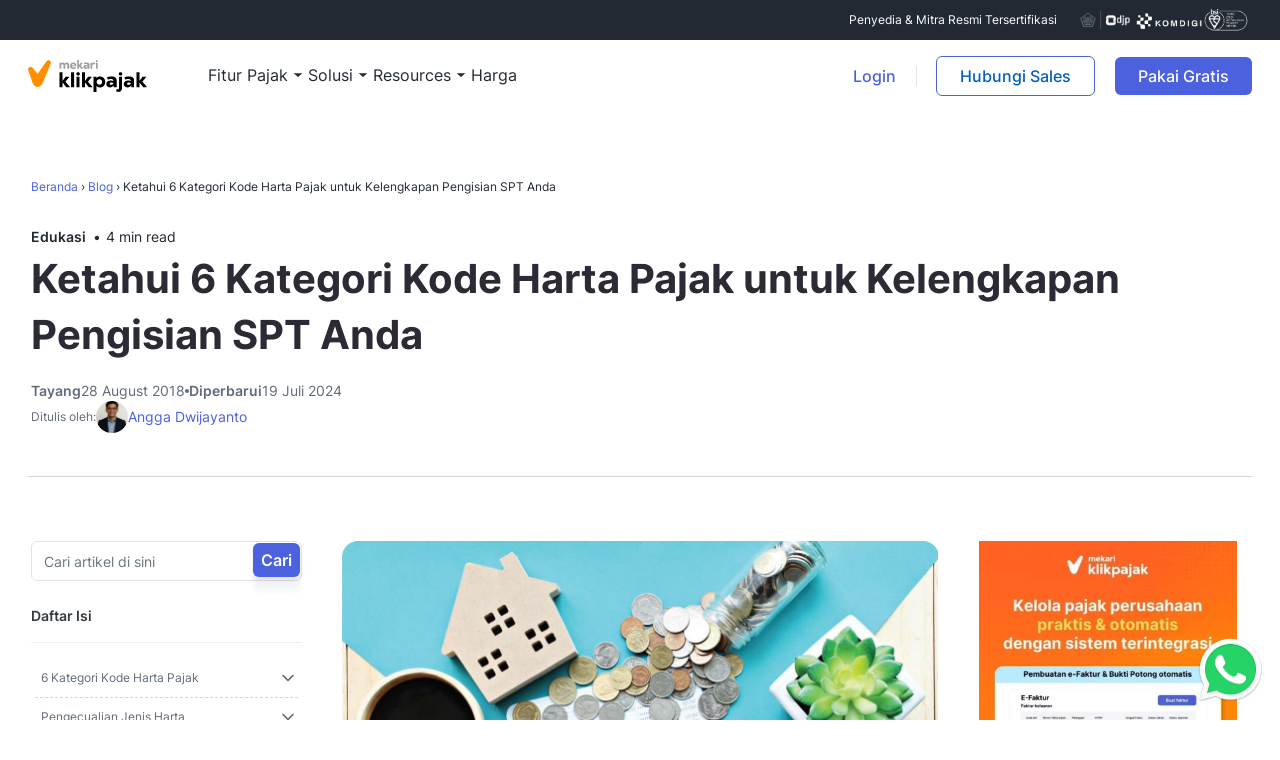

--- FILE ---
content_type: text/html; charset=UTF-8
request_url: https://klikpajak.id/blog/6-kategori-kode-harta-pajak/
body_size: 80735
content:
<!DOCTYPE html>
<html lang="id-ID">

<head>
    <meta charset="UTF-8" />
    <meta http-equiv="X-UA-Compatible" content="IE=edge,chrome=1" />
    <meta name="viewport" content="width=device-width, initial-scale=1" />

    <meta name="theme-color" content="#191919" />
    <meta name="allow-search" content="yes">
    <meta name="audience" content="all">
    <meta name="revisit" content="7 days">
    <meta name="revisit-after" content="7 days">
    <meta name="author" content="klikpajak">
    <meta name="creator" content="klikpajak - Indonesia">

    <!-- Request Content -->
    <meta http-equiv="Reply-to" content="help@sleekr.co">
    <meta name="distribution" content="global">

    <!-- Request Content -->
    <meta name="classification" content="Tax Software">
    <meta name="document-classification" content="general">
    <meta name="rating" content="general">

    <!-- Request Content -->
    <meta name="google-site-verification" content="MpZIZYlyABEtI1PrpMNuYheuy_E49BHu3hwIYp9zHZw" />
    <meta property="fb:pages" content="803422209681055" />
    <link rel="shortcut icon" href="https://klikpajak.id/wp-content/themes/klikpajak/images/favicon.png" />

    <meta name='robots' content='index, follow, max-image-preview:large, max-snippet:-1, max-video-preview:-1' />
	<style>img:is([sizes="auto" i], [sizes^="auto," i]) { contain-intrinsic-size: 3000px 1500px }</style>
	
	<!-- This site is optimized with the Yoast SEO Premium plugin v26.6 (Yoast SEO v26.6) - https://yoast.com/wordpress/plugins/seo/ -->
	<title>Kode Harta Pajak, Ketahui 6 Kategori Untuk Kelengkapan Pengisian SPT</title><link rel="preload" href="https://klikpajak.id/wp-content/themes/klikpajak/fonts/Inter-Medium.woff2" as="font" type="font/woff2" crossorigin><link rel="preload" href="https://klikpajak.id/wp-content/themes/klikpajak/fonts/Inter-SemiBold.woff2" as="font" type="font/woff2" crossorigin><link rel="preload" href="https://klikpajak.id/wp-content/themes/klikpajak/fonts/Inter-Bold.woff2" as="font" type="font/woff2" crossorigin>
	<meta name="description" content="Klikpajak.id- Dalam pengisian SPT Tahunan PPh Orang Pribadi, biasanya Anda akan menemukan kode harta pajak dan kode utang dalam formulir 1770 maupun 1770 S." />
	<link rel="canonical" href="https://klikpajak.id/blog/6-kategori-kode-harta-pajak/" />
	<meta property="og:locale" content="id_ID" />
	<meta property="og:type" content="article" />
	<meta property="og:title" content="Ketahui 6 Kategori Kode Harta Pajak untuk Kelengkapan Pengisian SPT Anda" />
	<meta property="og:description" content="Klikpajak.id- Dalam pengisian SPT Tahunan PPh Orang Pribadi, biasanya Anda akan menemukan kode harta pajak dan kode utang dalam formulir 1770 maupun 1770 S." />
	<meta property="og:url" content="https://klikpajak.id/blog/6-kategori-kode-harta-pajak/" />
	<meta property="og:site_name" content="Mekari Klikpajak" />
	<meta property="article:publisher" content="https://www.facebook.com/KlikPajak-189867825045450" />
	<meta property="article:author" content="https://web.facebook.com/klikpajakid/" />
	<meta property="article:published_time" content="2018-08-28T04:31:03+00:00" />
	<meta property="article:modified_time" content="2024-07-18T22:52:15+00:00" />
	<meta property="og:image" content="https://klikpajak.id/wp-content/uploads/2018/08/KlikPajak_Blog_Ketahui-6-Kategori-Kode-Harta-Pajak-untuk-Kelengkapan-Pengisian-SPT-Anda.jpg" />
	<meta property="og:image:width" content="2000" />
	<meta property="og:image:height" content="900" />
	<meta property="og:image:type" content="image/jpeg" />
	<meta name="author" content="Angga Dwijayanto" />
	<meta name="twitter:card" content="summary_large_image" />
	<meta name="twitter:creator" content="@mekariklikpajak" />
	<meta name="twitter:site" content="@klikpajakid" />
	<meta name="twitter:label1" content="Ditulis oleh" />
	<meta name="twitter:data1" content="Angga Dwijayanto" />
	<meta name="twitter:label2" content="Estimasi waktu membaca" />
	<meta name="twitter:data2" content="5 menit" />
	<script type="application/ld+json" class="yoast-schema-graph">{"@context":"https://schema.org","@graph":[{"@type":"Article","@id":"https://klikpajak.id/blog/6-kategori-kode-harta-pajak/#article","isPartOf":{"@id":"https://klikpajak.id/blog/6-kategori-kode-harta-pajak/"},"author":{"name":"Angga Dwijayanto","@id":"https://klikpajak.id/#/schema/person/0e0971ed9249c1c9862139100d8d871f"},"headline":"Ketahui 6 Kategori Kode Harta Pajak untuk Kelengkapan Pengisian SPT Anda","datePublished":"2018-08-28T04:31:03+00:00","dateModified":"2024-07-18T22:52:15+00:00","mainEntityOfPage":{"@id":"https://klikpajak.id/blog/6-kategori-kode-harta-pajak/"},"wordCount":681,"publisher":{"@id":"https://klikpajak.id/#organization"},"image":{"@id":"https://klikpajak.id/blog/6-kategori-kode-harta-pajak/#primaryimage"},"thumbnailUrl":"https://klikpajak.id/wp-content/uploads/2018/08/KlikPajak_Blog_Ketahui-6-Kategori-Kode-Harta-Pajak-untuk-Kelengkapan-Pengisian-SPT-Anda.jpg","articleSection":["Edukasi"],"inLanguage":"id"},{"@type":"WebPage","@id":"https://klikpajak.id/blog/6-kategori-kode-harta-pajak/","url":"https://klikpajak.id/blog/6-kategori-kode-harta-pajak/","name":"Kode Harta Pajak, Ketahui 6 Kategori Untuk Kelengkapan Pengisian SPT","isPartOf":{"@id":"https://klikpajak.id/#website"},"primaryImageOfPage":{"@id":"https://klikpajak.id/blog/6-kategori-kode-harta-pajak/#primaryimage"},"image":{"@id":"https://klikpajak.id/blog/6-kategori-kode-harta-pajak/#primaryimage"},"thumbnailUrl":"https://klikpajak.id/wp-content/uploads/2018/08/KlikPajak_Blog_Ketahui-6-Kategori-Kode-Harta-Pajak-untuk-Kelengkapan-Pengisian-SPT-Anda.jpg","datePublished":"2018-08-28T04:31:03+00:00","dateModified":"2024-07-18T22:52:15+00:00","description":"Klikpajak.id- Dalam pengisian SPT Tahunan PPh Orang Pribadi, biasanya Anda akan menemukan kode harta pajak dan kode utang dalam formulir 1770 maupun 1770 S.","breadcrumb":{"@id":"https://klikpajak.id/blog/6-kategori-kode-harta-pajak/#breadcrumb"},"inLanguage":"id","potentialAction":[{"@type":"ReadAction","target":["https://klikpajak.id/blog/6-kategori-kode-harta-pajak/"]}]},{"@type":"ImageObject","inLanguage":"id","@id":"https://klikpajak.id/blog/6-kategori-kode-harta-pajak/#primaryimage","url":"https://klikpajak.id/wp-content/uploads/2018/08/KlikPajak_Blog_Ketahui-6-Kategori-Kode-Harta-Pajak-untuk-Kelengkapan-Pengisian-SPT-Anda.jpg","contentUrl":"https://klikpajak.id/wp-content/uploads/2018/08/KlikPajak_Blog_Ketahui-6-Kategori-Kode-Harta-Pajak-untuk-Kelengkapan-Pengisian-SPT-Anda.jpg","width":2000,"height":900},{"@type":"BreadcrumbList","@id":"https://klikpajak.id/blog/6-kategori-kode-harta-pajak/#breadcrumb","itemListElement":[{"@type":"ListItem","position":1,"name":"Beranda","item":"https://klikpajak.id/"},{"@type":"ListItem","position":2,"name":"Blog","item":"https://klikpajak.id/blog/"},{"@type":"ListItem","position":3,"name":"Ketahui 6 Kategori Kode Harta Pajak untuk Kelengkapan Pengisian SPT Anda"}]},{"@type":"WebSite","@id":"https://klikpajak.id/#website","url":"https://klikpajak.id/","name":"Mekari Klikpajak","description":"Aplikasi pajak online resmi mitra DJP untuk kelola pajak","publisher":{"@id":"https://klikpajak.id/#organization"},"potentialAction":[{"@type":"SearchAction","target":{"@type":"EntryPoint","urlTemplate":"https://klikpajak.id/?s={search_term_string}"},"query-input":{"@type":"PropertyValueSpecification","valueRequired":true,"valueName":"search_term_string"}}],"inLanguage":"id"},{"@type":"Organization","@id":"https://klikpajak.id/#organization","name":"Mekari Klikpajak","url":"https://klikpajak.id/","logo":{"@type":"ImageObject","inLanguage":"id","@id":"https://klikpajak.id/#/schema/logo/image/","url":"https://klikpajak.id/wp-content/uploads/2022/07/logomark-mekari-klikpajak.svg","contentUrl":"https://klikpajak.id/wp-content/uploads/2022/07/logomark-mekari-klikpajak.svg","width":48,"height":49,"caption":"Mekari Klikpajak"},"image":{"@id":"https://klikpajak.id/#/schema/logo/image/"},"sameAs":["https://www.facebook.com/KlikPajak-189867825045450","https://x.com/klikpajakid","http://instagram.com/klikpajakid","https://www.linkedin.com/company/klikpajak.id/","https://www.youtube.com/@Klikpajakid"],"description":"Mekari Klikpajak merupakan aplikasi pajak online berbasis cloud yang terdaftar sebagai mitra PJAP resmi DJP yang menawarkan beragam fitur perpajakan badan.","telephone":"+6281380335751","legalName":"Mekari Klikpajak","numberOfEmployees":{"@type":"QuantitativeValue","minValue":"1001","maxValue":"5000"}},{"@type":"Person","@id":"https://klikpajak.id/#/schema/person/0e0971ed9249c1c9862139100d8d871f","name":"Angga Dwijayanto","image":{"@type":"ImageObject","inLanguage":"id","@id":"https://klikpajak.id/#/schema/person/image/","url":"https://secure.gravatar.com/avatar/a24caae9ef2bdac9596cc8cc892659a15127beda47d2764cbb8feec6fb068bd6?s=96&d=mm&r=g","contentUrl":"https://secure.gravatar.com/avatar/a24caae9ef2bdac9596cc8cc892659a15127beda47d2764cbb8feec6fb068bd6?s=96&d=mm&r=g","caption":"Angga Dwijayanto"},"description":"Angga Dwijayanto adalah seorang penulis konten yang telah berpengalaman selama lima tahun dalam menulis artikel seputar perpajakan. Artikel-artikel yang dihasilkan Angga ditujukan untuk membantu wajib pajak, baik individu maupun badan, memahami kewajiban perpajakan mereka dengan lebih praktis. Dengan pendekatan yang edukatif dan informatif, Angga berkomitmen menyampaikan informasi pajak secara akurat dan relevan agar pembaca dapat mengambil keputusan yang tepat sesuai peraturan perpajakan yang berlaku.","sameAs":["https://web.facebook.com/klikpajakid/","https://www.instagram.com/klikpajakid/","https://www.linkedin.com/company/klikpajakid/","https://x.com/mekariklikpajak","https://www.youtube.com/watch?v=naDYUVFs1-8"],"url":"https://klikpajak.id/blog/author/editor_klikpajak/"}]}</script>
	<!-- / Yoast SEO Premium plugin. -->


<style id="critical-css-header-menu" data-file="/parts/header-menu/header-menu.min.css" data-mtime="1766469732" media="all">@keyframes bounceDown{0%{transform:scale(1,1) translateX(0)}10%{transform:scale(1.1,0.9) translateX(0)}30%{transform:scale(0.9,1.1) translateY(-4px)}50%{transform:scale(1.05,0.95) translateY(6px)}57%{transform:scale(1,1) translateY(-2px)}64%{transform:scale(1,1) translateY(0)}100%{transform:scale(1,1) translateY(0)}}@keyframes bounce2{0%{transform:scale(1,1) translateX(0)}10%{transform:scale(1.1,0.9) translateX(0)}30%{transform:scale(0.9,1.1) translateX(-4px)}50%{transform:scale(1.05,0.95) translateX(2px)}57%{transform:scale(1,1) translateX(-2px)}64%{transform:scale(1,1) translateX(0)}100%{transform:scale(1,1) translateX(0)}}.header-dropdown{display:flex}.header-dropdown>.list{display:flex;justify-content:center;align-items:stretch;gap:32px;flex-wrap:wrap}.header-dropdown>.list .nav-menu{position:relative;display:inline-flex;justify-content:center;align-items:center;flex:0 0 1;width:-moz-max-content;width:max-content;color:#232933;text-decoration:none}.header-dropdown>.list .nav-menu::before{content:"";display:block;width:100%;height:calc(100% + 20px);position:absolute;top:0;left:0}.header-dropdown>.list .nav-menu .menu-head{display:flex;align-items:center;justify-content:flex-start}.header-dropdown>.list .nav-menu .menu-title{padding:7px 0;position:relative;color:#232933;text-decoration:none}.header-dropdown>.list .nav-menu .menu-title:hover{color:#232933;text-decoration:none}.header-dropdown>.list .nav-menu .menu-title::after{content:"";display:inline-flex;width:0;height:2px;background:#009bde;border-radius:4px;position:absolute;left:50%;transform:translateX(-50%);bottom:0;transition:width linear .2s}.header-dropdown>.list .nav-menu .menu-caret{display:inline-flex}.header-dropdown>.list .nav-menu .menu-chev{display:none}.header-dropdown>.list .nav-menu:hover{text-decoration:none;color:#232933;cursor:pointer}.header-dropdown>.list .nav-menu .menu-children{display:none;position:fixed;left:0;top:100px;background-image:linear-gradient(to right,#F1F5F9 50%,#FFFFFF 50%);transition:all linear .2s;box-shadow:0px 4px 6px -2px rgba(0,0,0,.05),0px 10px 15px -3px rgba(0,0,0,.1)}.header-dropdown>.list .nav-menu .menu-children .menu-close{position:absolute;top:16px;right:24px;z-index:3}.header-dropdown>.list .nav-menu .menu-children .menu-wrapper{display:flex;flex:0 0 100%;width:100%;flex-wrap:wrap;justify-content:center;align-items:stretch}.header-dropdown>.list .nav-menu .menu-children .menu-wrapper .sidebar{background:#f1f5f9;display:flex;flex:0 0 100%;width:100%;max-width:272px;padding:32px 0;flex-wrap:wrap;align-items:stretch;position:unset}.header-dropdown>.list .nav-menu .menu-children .menu-wrapper .sidebar .sidebar__ornament{position:absolute;left:0;top:0;width:32px;overflow:hidden;height:100%;background-size:contain;background-position:top left;background-repeat:no-repeat}.header-dropdown>.list .nav-menu .menu-children .menu-wrapper .sidebar .sidebar__wrapper{display:flex;flex:0 0 100%;width:100%;flex-wrap:wrap;gap:8px}.header-dropdown>.list .nav-menu .menu-children .menu-wrapper .sidebar .sidebar__wrapper .sidebar-items{width:100%;display:block}.header-dropdown>.list .nav-menu .menu-children .menu-wrapper .sidebar .sidebar__wrapper .sidebar-items>.title{flex:0 0 100%;width:100%;height:-moz-fit-content;height:fit-content;font-size:12px;line-height:16px;color:#626b79;font-family:"Inter",sans-serif;font-weight:600;padding:0 8px;text-transform:uppercase;display:block;margin-bottom:8px}.header-dropdown>.list .nav-menu .menu-children .menu-wrapper .sidebar .sidebar__wrapper .sidebar-items .menu-list{display:block;width:100%;height:-moz-max-content;height:max-content}.header-dropdown>.list .nav-menu .menu-children .menu-wrapper .sidebar .sidebar__wrapper .sidebar-items .menu-list .item{display:block;width:100%}.header-dropdown>.list .nav-menu .menu-children .menu-wrapper .sidebar .sidebar__wrapper .sidebar-items .menu-list .item .chev{display:none}.header-dropdown>.list .nav-menu .menu-children .menu-wrapper .sidebar .sidebar__wrapper .sidebar-items .menu-list .item .link{display:block;width:100%;padding:16px 8px;font-family:"Inter",sans-serif;font-weight:600;font-size:14px;line-height:20px;color:#232933;border-radius:8px 0 0 8px;transition:all linear .2s}.header-dropdown>.list .nav-menu .menu-children .menu-wrapper .sidebar .sidebar__wrapper .sidebar-items .menu-list .item.active .link{background:#fff;position:relative;padding-left:16px;transition:all linear .2s}.header-dropdown>.list .nav-menu .menu-children .menu-wrapper .sidebar .sidebar__wrapper .sidebar-items .menu-list .item.active .link::before{content:"";background:url("data:image/svg+xml,%3Csvg width='8' height='8' viewBox='0 0 8 8' fill='none' xmlns='http://www.w3.org/2000/svg'%3E%3Cpath fill-rule='evenodd' clip-rule='evenodd' d='M7.99661 -3.37281e-05C7.86289 4.35584 4.35595 7.8626 -1.73618e-10 7.99603L0 8L8.00003 8L8.00003 -3.37283e-05L7.99661 -3.37281e-05Z' fill='white'/%3E%3C/svg%3E");width:8px;height:8px;position:absolute;top:-8px;right:0}.header-dropdown>.list .nav-menu .menu-children .menu-wrapper .sidebar .sidebar__wrapper .sidebar-items .menu-list .item.active .link::after{content:"";background:url("data:image/svg+xml,%3Csvg width='8' height='8' viewBox='0 0 8 8' fill='none' xmlns='http://www.w3.org/2000/svg'%3E%3Cpath fill-rule='evenodd' clip-rule='evenodd' d='M7.99661 8.00003C7.86289 3.64416 4.35595 0.137404 -1.73391e-10 0.00397193L0 0L8.00003 3.49693e-07L8.00003 8.00003L7.99661 8.00003Z' fill='white'/%3E%3C/svg%3E");width:8px;height:8px;position:absolute;bottom:-8px;right:0}.header-dropdown>.list .nav-menu .menu-children .menu-wrapper .sidebar .sidebar__wrapper .sidebar-anchor{flex:0 0 100%;width:100%;padding-right:32px;display:block;height:-moz-fit-content;height:fit-content;margin-top:auto}.header-dropdown>.list .nav-menu .menu-children .menu-wrapper .sidebar .sidebar__wrapper .sidebar-anchor .cta{padding:16px 8px 8px 8px;border-top:1px solid #d0d6dd}.header-dropdown>.list .nav-menu .menu-children .menu-wrapper .sidebar .sidebar__wrapper .sidebar-anchor .cta>p{font-size:12px;line-height:16px;color:#626b79;margin-bottom:0}.header-dropdown>.list .nav-menu .menu-children .menu-wrapper .sidebar .sidebar__wrapper .sidebar-anchor .cta>a.link-more{font-size:14px;line-height:20px}.header-dropdown>.list .nav-menu .menu-children .menu-wrapper .content{background:#fff;display:flex;flex:0 0 100%;width:100%;max-width:calc(100% - 272px);max-height:423px}.header-dropdown>.list .nav-menu .menu-children .menu-wrapper .content .pane{display:none;max-height:400px;width:100%;flex:0 0 100%;flex-wrap:wrap;padding:32px;overflow-x:hidden;overflow-y:auto;height:100%}.header-dropdown>.list .nav-menu .menu-children .menu-wrapper .content .pane .pane-close{display:none}.header-dropdown>.list .nav-menu .menu-children .menu-wrapper .content .pane .pane-content{width:100%;margin-bottom:32px}.header-dropdown>.list .nav-menu .menu-children .menu-wrapper .content .pane .pane-content:last-child{margin-bottom:0}.header-dropdown>.list .nav-menu .menu-children .menu-wrapper .content .pane .pane-content>.title{flex:0 0 100%;width:100%;height:-moz-fit-content;height:fit-content;font-size:12px;line-height:16px;color:#626b79;font-family:"Inter",sans-serif;font-weight:600;padding:0 8px;text-transform:uppercase;display:block;margin-bottom:8px}.header-dropdown>.list .nav-menu .menu-children .menu-wrapper .content .pane .pane-content .item__wrapper{display:flex;flex:0 0 100%;width:100%;flex-wrap:wrap;justify-content:flex-start;align-items:stretch;row-gap:8px;-moz-column-gap:16px;column-gap:16px;margin-bottom:0}.header-dropdown>.list .nav-menu .menu-children .menu-wrapper .content .pane .pane-content .item__wrapper .item{display:flex;width:calc(33.3333333333% - 11px);padding:8px;border-radius:8px;flex-wrap:wrap;gap:8px;justify-content:flex-start;align-items:flex-start}.header-dropdown>.list .nav-menu .menu-children .menu-wrapper .content .pane .pane-content .item__wrapper .item .badge{padding:2px 4px;border-radius:6px;margin:0;font-family:"Inter",sans-serif;font-weight:600}.header-dropdown>.list .nav-menu .menu-children .menu-wrapper .content .pane .pane-content .item__wrapper .item .badge.red{background:#da473f;color:#fff}.header-dropdown>.list .nav-menu .menu-children .menu-wrapper .content .pane .pane-content .item__wrapper .item .badge.yellow{background:#fbbf24;color:#232933}.header-dropdown>.list .nav-menu .menu-children .menu-wrapper .content .pane .pane-content .item__wrapper .item .badge.blue{background:#00a8fd;color:#fff}.header-dropdown>.list .nav-menu .menu-children .menu-wrapper .content .pane .pane-content .item__wrapper .item__icon{width:24px;flex:0 0 24px}.header-dropdown>.list .nav-menu .menu-children .menu-wrapper .content .pane .pane-content .item__wrapper .item__icon img{width:24px;height:auto;-o-object-fit:contain;object-fit:contain;filter:grayscale(1);transition:all linear .2s}.header-dropdown>.list .nav-menu .menu-children .menu-wrapper .content .pane .pane-content .item__wrapper .item__meta{flex:0 0 calc(100% - 32px);width:calc(100% - 32px)}.header-dropdown>.list .nav-menu .menu-children .menu-wrapper .content .pane .pane-content .item__wrapper .item__meta:first-child{flex:100%;width:100%}.header-dropdown>.list .nav-menu .menu-children .menu-wrapper .content .pane .pane-content .item__wrapper .item__title{font-family:"Inter",sans-serif;font-weight:600;font-size:14px;line-height:20px;color:#232933;margin-bottom:0;display:flex;flex-wrap:wrap;justify-content:flex-start;align-items:center;gap:8px}.header-dropdown>.list .nav-menu .menu-children .menu-wrapper .content .pane .pane-content .item__wrapper .item__desc{font-family:"Inter",sans-serif;font-weight:400;font-size:14px;line-height:20px;color:#626b79;margin-bottom:0}.header-dropdown>.list .nav-menu .menu-children .menu-wrapper .content .pane .pane-content .item__wrapper .item:hover{background:#f7fbff}.header-dropdown>.list .nav-menu .menu-children .menu-wrapper .content .pane .pane-content .item__wrapper .item:hover .item__icon img{filter:grayscale(0);transition:all linear .2s}.header-dropdown>.list .nav-menu .menu-children .menu-wrapper .content .pane .pane-anchor{flex:0 0 100%;width:100%;padding:16px 8px 8px 8px;margin-top:auto;border-top:1px solid #d0d6dd}.header-dropdown>.list .nav-menu .menu-children .menu-wrapper .content .pane .pane-anchor>p{font-size:12px;line-height:16px;color:#626b79;margin-bottom:0}.header-dropdown>.list .nav-menu .menu-children .menu-wrapper .content .pane .pane-anchor>a.link-more{font-size:14px;line-height:20px}.header-dropdown>.list .nav-menu .menu-children .menu-wrapper .content .pane.active{display:flex}.header-dropdown>.list .nav-menu.active .menu-title::after{width:100%;transition:width linear .2s}.header-dropdown>.list .nav-menu.active .menu-children{display:flex;width:100%;max-height:432px;transition:all linear .2s}.header-dropdown.menu-klikpajak>.list .nav-menu .menu-children{top:114px}.header-dropdown.menu-klikpajak>.list .nav-menu .menu-title::after{background:#ff9201}@media(max-width:1360px){.header-dropdown>.list .nav-menu .menu-children .menu-wrapper .sidebar{max-width:320px;padding-left:24px}.header-dropdown>.list .nav-menu .menu-children .menu-wrapper .content{max-width:calc(100% - 320px)}}@media(max-width:1200px){.header-dropdown>.list .nav-menu .menu-children .container{max-width:100%}.header-dropdown>.list .nav-menu .menu-children .menu-wrapper .sidebar{max-width:276px;padding-left:16px}.header-dropdown>.list .nav-menu .menu-children .menu-wrapper .sidebar .sidebar__ornament{width:12px}.header-dropdown>.list .nav-menu .menu-children .menu-wrapper .content{max-width:calc(100% - 276px)}}@media(max-width:1024px){.header-dropdown{max-height:calc(100vh - 244px);overflow-x:hidden;overflow-y:auto}.header-dropdown>.list{display:block;width:100%}.header-dropdown>.list .nav-menu{width:100%;justify-content:space-between;flex-wrap:wrap}.header-dropdown>.list .nav-menu .menu-head{width:100%;flex:0 0 100%;justify-content:space-between;border-bottom:1px solid #d0d6dd;padding:24px}.header-dropdown>.list .nav-menu .menu-title{font-family:"Inter",sans-serif;font-weight:600;padding:0}.header-dropdown>.list .nav-menu .menu-caret{display:none}.header-dropdown>.list .nav-menu .menu-chev{display:inline-flex;transform:rotate(0deg);transition:transform linear .2s}.header-dropdown>.list .nav-menu .menu-children{position:relative;top:0 !important;max-height:100%;background-image:linear-gradient(to right,#F1F5F9 50%,#F1F5F9);visibility:hidden;height:0;overflow:hidden;transition:height linear .2s;box-shadow:none}.header-dropdown>.list .nav-menu .menu-children .menu-close{display:none}.header-dropdown>.list .nav-menu .menu-children .menu-wrapper .sidebar{width:100%;max-width:100%;padding:20px 16px}.header-dropdown>.list .nav-menu .menu-children .menu-wrapper .sidebar .sidebar__wrapper{gap:20px}.header-dropdown>.list .nav-menu .menu-children .menu-wrapper .sidebar .sidebar__wrapper .sidebar-items>.title{display:none}.header-dropdown>.list .nav-menu .menu-children .menu-wrapper .sidebar .sidebar__wrapper .sidebar-items .menu-list{gap:20px;display:flex;flex-wrap:wrap}.header-dropdown>.list .nav-menu .menu-children .menu-wrapper .sidebar .sidebar__wrapper .sidebar-items .menu-list .item{display:flex;align-items:center;justify-content:space-between}.header-dropdown>.list .nav-menu .menu-children .menu-wrapper .sidebar .sidebar__wrapper .sidebar-items .menu-list .item .link{padding:4px 0}.header-dropdown>.list .nav-menu .menu-children .menu-wrapper .sidebar .sidebar__wrapper .sidebar-items .menu-list .item .chev{display:inline-flex}.header-dropdown>.list .nav-menu .menu-children .menu-wrapper .sidebar .sidebar__wrapper .sidebar-anchor{padding-right:0}.header-dropdown>.list .nav-menu .menu-children .menu-wrapper .sidebar .sidebar__wrapper .sidebar-anchor .cta{padding-left:0;padding-right:0}.header-dropdown>.list .nav-menu .menu-children .menu-wrapper .content .pane{position:fixed;left:-100%;max-width:100%;display:none;flex-wrap:wrap;background:#fff;top:56px;height:calc(100vh - 244px);max-height:100%;z-index:20;padding-top:0;transition:left linear .2s}.header-dropdown>.list .nav-menu .menu-children .menu-wrapper .content .pane .pane-close{display:flex;justify-content:space-between;align-items:center;width:100%;flex:0 0 100%;top:0;left:0;position:sticky;height:-moz-max-content;height:max-content;background:#fff;z-index:3}.header-dropdown>.list .nav-menu .menu-children .menu-wrapper .content .pane .pane-close__title{display:inline-flex;justify-content:flex-start;align-items:center;gap:16px}.header-dropdown>.list .nav-menu .menu-children .menu-wrapper .content .pane .pane-close__label{color:#4b61dd;font-size:16px;line-height:24px;font-family:"Inter",sans-serif;font-weight:600;margin:0}.header-dropdown>.list .nav-menu .menu-children .menu-wrapper .content .pane .pane-content{width:100%;flex:0 0 100%}.header-dropdown>.list .nav-menu .menu-children .menu-wrapper .content .pane .pane-content .item__wrapper .item{width:calc(50% - 11px)}.header-dropdown>.list .nav-menu .menu-children .menu-wrapper .content .pane .pane-content .item__wrapper .item .link{padding-left:0;padding-right:0}.header-dropdown>.list .nav-menu::before{display:none}.header-dropdown>.list .nav-menu.active .menu-chev{transform:rotate(180deg);transition:transform linear .2s}.header-dropdown>.list .nav-menu.active .menu-title::after{display:none}.header-dropdown>.list .nav-menu.active .menu-children{display:flex;height:-moz-fit-content;height:fit-content;overflow:auto;visibility:visible;transition:height linear .2s}.header-dropdown>.list .nav-menu.active .menu-children .menu-wrapper .sidebar .sidebar__wrapper .sidebar-items .menu-list .item.active .link{padding-left:0;background:rgba(0,0,0,0)}.header-dropdown>.list .nav-menu.active .menu-children .menu-wrapper .content .pane.active.show{display:block;left:0;z-index:20;transition:left linear .2s}.header-dropdown>.list .nav-menu.active .menu-children .menu-wrapper .content .pane.active.show .pane-close{padding:12px 0;margin-bottom:20px}.header-dropdown>.list .nav-menu.active .menu-children .menu-wrapper .content .pane.active.show .pane-close__close{display:inline-flex}.header-dropdown>.list .nav-menu.active .menu-children .menu-wrapper .content .pane.active.show .pane-content .item__wrapper .item{max-width:calc(33.3333333333% - 11px)}.header-dropdown.menu-klikpajak{max-height:calc(100vh - 116px)}.header-dropdown.menu-klikpajak>.list .nav-menu .menu-children .menu-wrapper .content .pane{top:0;height:100vh;max-height:100vh}}@media(max-width:991px){.header-dropdown>.list .nav-menu .menu-children .menu-wrapper .sidebar{width:100%;max-width:100%;padding:20px 8px 20px 16px}.header-dropdown>.list .nav-menu .menu-children .menu-wrapper .content .pane{padding:0 16px 16px 16px}.header-dropdown>.list .nav-menu .menu-children .menu-wrapper .content .pane .pane-content .item__wrapper .item{width:100%}.header-dropdown>.list .nav-menu.active .menu-children .menu-wrapper .content .pane.active.show .pane-content .item__wrapper .item{max-width:100%}}@media(max-width:560px){.header-dropdown>.list .nav-menu .menu-children .menu-wrapper .content .pane{top:0;height:calc(100vh - 188px)}.header-dropdown>.list .nav-menu .menu-children .menu-wrapper .content .pane .pane-close{border-bottom:1px solid #d0d6dd}}body.header-fixed .header-dropdown>.list .nav-menu .menu-children{top:53px;transition:all linear .2s}body.header-fixed.header-show-top .header-dropdown>.list .nav-menu .menu-children{top:93px;transition:all linear .2s}body.header-show-top:not(.header-fixed) .header-dropdown>.list .nav-menu .menu-children{top:105px;transition:all linear .2s}.header.blue .header-dropdown>.list .nav-menu .menu-head .menu-title{color:#fff}.header.blue .header-dropdown>.list .nav-menu .menu-head .menu-title:hover{color:#fff}.header.blue .header-dropdown>.list .nav-menu .menu-head .menu-caret{filter:invert(1)}@media screen and (max-width:1024px){.header.blue .header-dropdown>.list .nav-menu .menu-head .menu-title{color:#232933}.header.blue .header-dropdown>.list .nav-menu .menu-head .menu-title:hover{color:#232933}}</style>
<style id="critical-main" data-file="/styles/criticals.min.css" data-mtime="1768312840" media="all">html body main .wrap{overflow:hidden;height:auto}html body.menu-open .ic-wa{z-index:20}html body.menu-open .scroll-top{z-index:20}html body.single-post .wrap{overflow:visible}html body.single-post .wrap .blog__content .blog__article{overflow:hidden}html .ic-wa{z-index:101;display:flex;align-items:center;position:fixed;bottom:13px;right:23px}html .ic-wa img{z-index:2;position:relative;display:block;height:auto;width:50px;min-width:73px}html .ic-wa span{z-index:1;position:relative;display:block;width:100%;height:30px;background-color:#25d366;font-size:12px;line-height:14px;margin-left:-10px;border-radius:0 20px 20px 0;color:#fff;transition:all .3s ease;opacity:0;font-size:0;padding:8px 0;max-width:0}html .ic-wa:hover{color:#fff;text-decoration:none}html .ic-wa:hover span{font-size:12px;padding:8px 12px;opacity:1;max-width:124px}html .cta-waba:not(.show){pointer-events:none !important}html .scroll-top{display:flex;background-color:#232933;width:50px;height:50px;text-align:center;border-radius:50px;position:fixed;bottom:90px;right:23px;transition:background-color .3s,opacity .5s,visibility .5s;opacity:0;visibility:hidden;z-index:1000;text-align:center;align-items:center;justify-content:center;cursor:pointer}html .scroll-top.show:hover{opacity:.9}html .scroll-top::after{content:"";width:30px;height:30px;display:inline-block;vertical-align:middle;background:url(https://klikpajak.id/wp-content/themes/klikpajak/images/ic-to-top.webp);background-size:contain;margin:10% auto}html .scroll-top.alt{bottom:27px}html .scroll-top.show{opacity:.7;visibility:visible}</style>
<style id='classic-theme-styles-inline-css' type='text/css'>
/*! This file is auto-generated */
.wp-block-button__link{color:#fff;background-color:#32373c;border-radius:9999px;box-shadow:none;text-decoration:none;padding:calc(.667em + 2px) calc(1.333em + 2px);font-size:1.125em}.wp-block-file__button{background:#32373c;color:#fff;text-decoration:none}
</style>
<link rel='stylesheet' id='flexible-table-block-css' href='https://klikpajak.id/wp-content/plugins/flexible-table-block/build/style-index.css?ver=1764692147' type='text/css' media='all' />
<style id='flexible-table-block-inline-css' type='text/css'>
.wp-block-flexible-table-block-table.wp-block-flexible-table-block-table>table{width:100%;max-width:100%;border-collapse:collapse;}.wp-block-flexible-table-block-table.wp-block-flexible-table-block-table.is-style-stripes tbody tr:nth-child(odd) th{background-color:#f0f0f1;}.wp-block-flexible-table-block-table.wp-block-flexible-table-block-table.is-style-stripes tbody tr:nth-child(odd) td{background-color:#f0f0f1;}.wp-block-flexible-table-block-table.wp-block-flexible-table-block-table.is-style-stripes tbody tr:nth-child(even) th{background-color:#ffffff;}.wp-block-flexible-table-block-table.wp-block-flexible-table-block-table.is-style-stripes tbody tr:nth-child(even) td{background-color:#ffffff;}.wp-block-flexible-table-block-table.wp-block-flexible-table-block-table>table tr th,.wp-block-flexible-table-block-table.wp-block-flexible-table-block-table>table tr td{padding:0.5em;border-width:1px;border-style:solid;border-color:#000000;text-align:left;vertical-align:middle;}.wp-block-flexible-table-block-table.wp-block-flexible-table-block-table>table tr th{background-color:#f0f0f1;}.wp-block-flexible-table-block-table.wp-block-flexible-table-block-table>table tr td{background-color:#ffffff;}@media screen and (min-width:769px){.wp-block-flexible-table-block-table.is-scroll-on-pc{overflow-x:scroll;}.wp-block-flexible-table-block-table.is-scroll-on-pc table{max-width:none;align-self:self-start;}}@media screen and (max-width:768px){.wp-block-flexible-table-block-table.is-scroll-on-mobile{overflow-x:scroll;}.wp-block-flexible-table-block-table.is-scroll-on-mobile table{max-width:none;align-self:self-start;}.wp-block-flexible-table-block-table table.is-stacked-on-mobile th,.wp-block-flexible-table-block-table table.is-stacked-on-mobile td{width:100%!important;display:block;}}
</style>
<link rel='stylesheet' id='lana-downloads-manager-css' href='https://klikpajak.id/wp-content/plugins/lana-downloads-manager//assets/css/lana-downloads-manager.css?ver=1.12.0' type='text/css' media='all' />
<link rel='stylesheet' id='klikpajak-loadings-css' href='https://klikpajak.id/wp-content/themes/klikpajak/styles/loadings.css?ver=1768312838' type='text/css' media='all' />
<link rel='stylesheet' id='klikpajak-swiper-css' href='https://klikpajak.id/wp-content/themes/klikpajak/plugins/swiper/swiper-bundle.min.css?ver=1768312883' type='text/css' media='all' />
<link rel='stylesheet' id='klikpajak-plugins-css' href='https://klikpajak.id/wp-content/themes/klikpajak/styles/plugins.min.css?ver=1768312839' type='text/css' media='all' />
<link rel='stylesheet' id='footer-css' href='https://klikpajak.id/wp-content/themes/klikpajak/templates/footer/css/footer.min.css?ver=1768312941' type='text/css' media='all' />
<link rel='stylesheet' id='klikpajak-article-css' href='https://klikpajak.id/wp-content/themes/klikpajak/styles/article.css?ver=1768312840' type='text/css' media='all' />
<link rel='stylesheet' id='toc-sticky-css' href='https://klikpajak.id/wp-content/themes/klikpajak/template-parts/blog/sticky-toc/css/sticky-toc.min.css?ver=1768312816' type='text/css' media='all' />
<link rel='stylesheet' id='toc-sidebar-css' href='https://klikpajak.id/wp-content/themes/klikpajak/template-parts/blog/toc/css/toc.min.css?ver=1768312816' type='text/css' media='all' />
<link rel='stylesheet' id='kp-blog-single-css' href='https://klikpajak.id/wp-content/themes/klikpajak/styles/blog-single.css?ver=1768312838' type='text/css' media='all' />
<script type="text/javascript" src="https://klikpajak.id/wp-includes/js/jquery/jquery.min.js?ver=3.7.1" id="jquery-core-js"></script>
        <style type="text/css">
            @media screen and (max-width: 991px) {
	body.menu-open .topbar {
		display: none;
	} 
}        </style>
        <link rel="llms-sitemap" href="https://klikpajak.id/llms.txt" />
<link rel="icon" href="https://klikpajak.id/wp-content/uploads/2019/08/cropped-favicon-32x32.png" sizes="32x32" />
<link rel="icon" href="https://klikpajak.id/wp-content/uploads/2019/08/cropped-favicon-192x192.png" sizes="192x192" />
<link rel="apple-touch-icon" href="https://klikpajak.id/wp-content/uploads/2019/08/cropped-favicon-180x180.png" />
<meta name="msapplication-TileImage" content="https://klikpajak.id/wp-content/uploads/2019/08/cropped-favicon-270x270.png" />

    <script id="header_script">
        var ajaxurl = "https://klikpajak.id/wp-admin/admin-ajax.php";
        var bg_category = "";
        var bg_subcategory = "";
        var page_id = "Blog1730K";
var is_sr = "false";
var page_lang = "";
var inquiry_url = "https://klikpajak.id/hubungi-kami/";
var inquiry_label = "Hubungi sales";
var bg_category = "Edukasi";
var bg_subcategory = "Jenis";
var bg_roles = "Inspire";

        window.dataLayer = window.dataLayer || [];

        if (bg_category != "" && bg_subcategory != "" && bg_roles != "") {
            var grouping = '';
            if (bg_category == 'other' && bg_subcategory == 'other' && bg_roles == 'other') {
                grouping = 'other';
            } else {
                grouping = bg_category + '_' + bg_subcategory + '_' + bg_roles;
            }

            if (grouping != '') {
                dataLayer.push({
                    'event': 'WebDev_Grouping',
                    'content_grouping': grouping
                });
            }
        } else {
            dataLayer.push({
                'event': 'WebDev_Grouping',
                'content_grouping': 'other'
            });
        }
    </script>
    <script>
!function(f,b,e,v,n,t,s)
{if(f.fbq)return;n=f.fbq=function(){n.callMethod?
n.callMethod.apply(n,arguments):n.queue.push(arguments)};
if(!f._fbq)f._fbq=n;n.push=n;n.loaded=!0;n.version='2.0';
n.queue=[];t=b.createElement(e);t.async=!0;
t.src=v;s=b.getElementsByTagName(e)[0];
s.parentNode.insertBefore(t,s)}(window,document,'script',
'https://connect.facebook.net/en_US/fbevents.js');
fbq('init', '406152086984616'); 
fbq('track', 'PageView');
function fbOnClick() {
  fbq('track', 'Lead');
}
</script>
<noscript>
<img height="1" width="1" src="https://www.facebook.com/tr?id=406152086984616&ev=PageView
&noscript=1"/>
</noscript>

<!-- Google Tag Manager -->
<script>
(function(w, d, s, l, i) {
  w[l] = w[l] || [];
  w[l].push({
    'gtm.start': new Date().getTime(),
    event: 'gtm.js'
  });
  var f = d.getElementsByTagName(s)[0],
    j = d.createElement(s),
    dl = l != 'dataLayer' ? '&l=' + l : '';
  j.async = true;
  j.src =
    'https://www.googletagmanager.com/gtm.js?id=' + i + dl;
  f.parentNode.insertBefore(j, f);
})(window, document, 'script', 'dataLayer', 'GTM-W9VB9ZP');
</script>
<!-- End Google Tag Manager -->
<meta name='dmca-site-verification' content='aFJlWE1oLythYTZwV0FJVXd0cHR5dz090' /></head>


            <body class="wp-singular post-template-default single single-post postid-1730 single-format-standard wp-theme-klikpajak wp-child-theme-mekari-wp-core home bg-init">
                        <!-- Google Tag Manager (noscript) -->
<noscript><iframe src="https://www.googletagmanager.com/ns.html?id=GTM-W9VB9ZP" height="0" width="0" style="display:none;visibility:hidden"></iframe></noscript>
<!-- End Google Tag Manager (noscript) -->            <div id="wrap">
                <div class="page-wrap home" id="page">

                    <header class="header">
                                                <style id="critical-topbar" data-file="/template-parts/topbar/css/topbar.min.css" data-mtime="1768312816" media="all">.topbar{width:100%;padding:8px 0;background-color:#232933;font-family:"Inter",sans-serif;font-size:14px;line-height:20px;font-weight:400;min-height:0px;height:56px}@media screen and (max-width:991px){.topbar{padding:4px 0}}.topbar .container{display:flex;justify-content:center;align-items:center;width:100%;margin:0 auto}@media screen and (min-width:1200px){.topbar .container{max-width:1248px}}.topbar__wrapper{display:flex;align-items:center;justify-content:space-between;gap:12px;width:100%;text-align:center}@media screen and (min-width:992px){.topbar__wrapper{justify-content:flex-end}}.topbar__text{color:inherit;margin-right:16px;font-family:"Inter",sans-serif;font-weight:400;font-size:12px;line-height:16px;white-space:nowrap}@media screen and (max-width:991px){.topbar__text{margin-right:0px}}.topbar__logos{display:flex;align-items:center;gap:1rem;justify-content:end}@media screen and (max-width:991px){.topbar__logos{display:none}}.topbar__logos-flip-holder{display:none}@media screen and (max-width:991px){.topbar__logos-flip-holder{display:block}}.topbar__logo{height:24px;max-height:24px;width:auto;max-width:100%;-o-object-fit:contain;object-fit:contain;flex-shrink:0;display:block;transition:filter .2s}.topbar__logo:hover{filter:brightness(1.1)}.topbar .topbar__logos-flip{display:none;position:relative;height:32px;overflow:hidden;min-height:32px;width:100%}@media screen and (max-width:991px){.topbar .topbar__logos-flip{display:block}}.topbar .topbar__logos-flip .logo-item{position:absolute;left:0;top:0;width:100%;height:100%;opacity:0;transition:opacity .45s cubic-bezier(0.77,0,0.18,1);z-index:1;pointer-events:none;display:flex;justify-content:flex-start;align-items:center}.topbar .topbar__logos-flip .logo-item img{height:auto;max-height:24px;width:auto;max-width:100%;-o-object-fit:contain;object-fit:contain;display:flex}.topbar .topbar__logos-flip .logo-item.active{opacity:1;z-index:2;pointer-events:auto}body.topbar-fixed .topbar,body.menu-open .topbar{height:0 !important;padding:0 !important;opacity:0;visibility:hidden !important}body.menu-open .header .header__left{top:0 !important}body.menu-open .header .header__main .main-menu{padding:0 0 !important}#header-topbar{transition:height .3s ease,padding .3s ease,opacity .3s ease;overflow:hidden;height:auto;opacity:1;visibility:visible;will-change:height,opacity}@keyframes slideUpIn{0%{opacity:0;transform:translateY(30%)}100%{opacity:1;transform:translateY(0)}}@media screen and (max-width:1199px){body.with-header-footer.menu-open.topbar{display:none}}</style>

<div id="header-topbar" class="topbar" role="region" aria-label="Topbar Banner" style="background-color:#232933;">
    <div class="container">
        <div class="topbar__wrapper" style="color:#fff;">

                            <span class="topbar__text">Penyedia &amp; Mitra Resmi Tersertifikasi</span>
            
                            <!-- DESKTOP -->
                <div class="topbar__logos" aria-label="Logo Mitra">
                                                                        <a href="https://pajak.go.id/id/pt-jurnal-consulting-indonesia/" target="_blank" rel="noopener noreferrer"
                                aria-label="certificate djp kemenkeu">
                                <img src="https://klikpajak.id/wp-content/uploads/2025/11/Logo-Branding-DJP-Kemenkeu-2021-02-scaled-ezgif.com-resize.webp" alt="djp kemenkeu"
                                    width="300"
                                    height="117" decoding="async" class="topbar__logo" />
                            </a>
                                                                                                <a href="https://pse.komdigi.go.id/pse/" target="_blank" rel="noopener noreferrer"
                                aria-label="certificate ">
                                <img src="https://klikpajak.id/wp-content/uploads/2025/11/komdigi-1.webp" alt=""
                                    width="412"
                                    height="144" decoding="async" class="topbar__logo" />
                            </a>
                                                                                                <a href="https://www.bsigroup.com/en-ID/products-and-services/assessment-and-certification/validation-and-verification/client-directory-certificate/IS%20656453" target="_blank" rel="noopener noreferrer"
                                aria-label="certificate ">
                                <img src="https://klikpajak.id/wp-content/uploads/2025/11/iso-1.webp" alt=""
                                    width="274"
                                    height="144" decoding="async" class="topbar__logo" />
                            </a>
                                                            </div>

                <!-- MOBILE (langsung tanpa holder) -->
                <div class="topbar__logos-flip position-relative overflow-hidden">
                                            <div class="logo-item active" data-logo="0"
                            style="">
                            <img src="https://klikpajak.id/wp-content/uploads/2025/11/Logo-Branding-DJP-Kemenkeu-2021-02-scaled-ezgif.com-resize.webp" alt="djp kemenkeu"
                                width="300"
                                height="117" decoding="async" loading="lazy" />
                        </div>
                                            <div class="logo-item" data-logo="1"
                            style="display:none;">
                            <img src="https://klikpajak.id/wp-content/uploads/2025/11/komdigi-1.webp" alt=""
                                width="412"
                                height="144" decoding="async" loading="lazy" />
                        </div>
                                            <div class="logo-item" data-logo="2"
                            style="display:none;">
                            <img src="https://klikpajak.id/wp-content/uploads/2025/11/iso-1.webp" alt=""
                                width="274"
                                height="144" decoding="async" loading="lazy" />
                        </div>
                                    </div>
            
        </div>
    </div>

    <script>
        (function () {
            'use strict';

            function initTopbar() {
                var mq = window.matchMedia('(max-width: 991px)');
                var root = document.getElementById('header-topbar');
                if (!root) return;

                // ========================
                // LOGO FLIP (MOBILE)
                // ========================
                function initFlip() {
                    var container = root.querySelector('.topbar__logos-flip');
                    if (!container) return;
                    if (!mq.matches) return;

                    var logos = container.querySelectorAll('.logo-item');
                    if (logos.length <= 1) return;

                    var animDuration = 300;
                    var delay = 2000;
                    var current = 0;

                    logos.forEach(function (logo, idx) {
                        logo.classList.remove('active', 'slide-in', 'slide-out');
                        logo.style.display = (idx === 0) ? 'flex' : 'none';
                        if (idx === 0) logo.classList.add('active');
                    });

                    setInterval(function () {
                        var next = (current + 1) % logos.length;
                        var cur = logos[current];
                        var nxt = logos[next];

                        nxt.classList.remove('active', 'slide-in', 'slide-out');
                        nxt.classList.add('slide-in');
                        nxt.style.display = 'flex';

                        setTimeout(function () {
                            cur.classList.remove('active', 'slide-in', 'slide-out');
                            cur.classList.add('slide-out');

                            nxt.classList.remove('slide-in');
                            nxt.classList.add('active');

                            setTimeout(function () {
                                cur.classList.remove('slide-out');
                                cur.style.display = 'none';
                                current = next;
                            }, animDuration);
                        }, 10);
                    }, delay);
                }

                if (mq.addEventListener) mq.addEventListener('change', initFlip);
                else mq.addListener(initFlip);

                if (document.readyState === 'loading') {
                    document.addEventListener('DOMContentLoaded', initFlip, { once: true });
                } else {
                    initFlip();
                }

                // ========================
                // TOPBAR FIXED (SIMPLE SCROLL TOGGLE)
                // - Scroll turun -> add class
                // - Mentok atas (0) -> remove class
                // ========================
                var body = document.body;
                var ticking = false;

                function applyScrollState() {
                    ticking = false;

                    // kalau kamu pengen lebih strict, ganti jadi: window.scrollY > 1
                    var shouldAdd = window.scrollY > 0;
                    body.classList.toggle('topbar-fixed', shouldAdd);
                }

                function onScroll() {
                    if (ticking) return;
                    ticking = true;
                    requestAnimationFrame(applyScrollState);
                }

                window.addEventListener('scroll', onScroll, { passive: true });

                // initial state (kalau page kebuka di posisi scroll tertentu)
                applyScrollState();
            }

            if (document.readyState === 'loading') {
                document.addEventListener('DOMContentLoaded', initTopbar, { once: true });
            } else {
                initTopbar();
            }
        })();
    </script>

</div>                        <div class="header__wrap">
                            <div class="header__left">
                                <div class="header__back"><span>Mekari Klikpajak</span></div>
                                <div class="header__logo"><a href="https://klikpajak.id"><img
                                            src="https://klikpajak.id/wp-content/uploads/2022/04/logo-mekari-klikpajak.svg" width="129" height="34"
                                            alt="Klikpajak" /></a></div>
                                <ul class="right-menu-md">
                                                                            <li class="right-menu-md__item"><a class="right-menu__link"
                                                href="https://my.klikpajak.id/login" target="_blank"
                                                rel="noreferrer">Login</a>
                                        </li>
                                        <li class="right-menu-md__item hide-sm"><a
                                                class="right-menu__link btn btn-blue-border"
                                                href="https://klikpajak.id/hubungi-kami/">Hubungi Sales</a>
                                        </li>
                                        <li class="right-menu-md__item"><a class="right-menu__link btn"
                                                href="https://my.klikpajak.id/register" target="_blank"
                                                rel="noreferrer">Pakai Gratis <label style="color:transparent;position:absolute;">(top right corner)</label></a>
                                        </li>
                                                                    </ul>
                                <div class="btn-sales sm-only"><a
                                        href="https://klikpajak.id/hubungi-kami/">Hubungi Sales</a>
                                </div>
                                <div class="burger-menu" id="show_burger_menu">
                                    <span></span><span></span><span></span>
                                </div>
                            </div>

                            <div class="header__main">
                                <div class="main-menu">
                                      <nav class="header-dropdown menu-klikpajak"><!-- Collect the nav links, forms, and other content for toggling --><div class="list"><div class="nav-menu">
<div class="menu-head">
<span class="menu-title">Fitur Pajak</span>
<svg class="menu-caret" xmlns="http://www.w3.org/2000/svg" width="20" height="20" viewBox="0 0 20 20" fill="none"><path d="M10 12L5.66987 8.25L14.3301 8.25L10 12Z" fill="#232933"/></svg>
<svg class="menu-chev" xmlns="http://www.w3.org/2000/svg" width="20" height="20" viewBox="0 0 20 20" fill="none"><path d="M5 7.5L10 12.5L15 7.5" stroke="#626B79" stroke-width="1.5" stroke-linecap="round" stroke-linejoin="round"/></svg>
</div>
<div class="menu-children">
<div class="container"><div class="menu-wrapper">
<div class="sidebar">
<div class="sidebar__ornament" style="background-color:#f96d01;background-image:url(https://klikpajak.id/wp-content/uploads/2024/09/ornament_1.webp);"></div>
<div class="sidebar__wrapper">
<div class="sidebar-items">
<div class="title">Fitur Pajak</div>
<ul class="menu-list"><li class="item active"><span class="link" data-target="#menu-item-1-1" data-bg-color="#f96d01" data-ornament="https://klikpajak.id/wp-content/uploads/2024/09/ornament_1.webp">Layanan pajak</span><svg class="chev" xmlns="http://www.w3.org/2000/svg" width="20" height="20" viewBox="0 0 20 20" fill="none"><path d="M8.33398 5L13.334 10L8.33398 15" stroke="#626B79" stroke-width="1.5" stroke-linecap="round" stroke-linejoin="round"/></svg></li>

<li class="item"><span class="link" data-target="#menu-item-1-2" data-bg-color="#fbbf24" data-ornament="https://klikpajak.id/wp-content/uploads/2024/09/ornament_2.webp">Integrasi Akuntansi</span><svg class="chev" xmlns="http://www.w3.org/2000/svg" width="20" height="20" viewBox="0 0 20 20" fill="none"><path d="M8.33398 5L13.334 10L8.33398 15" stroke="#626B79" stroke-width="1.5" stroke-linecap="round" stroke-linejoin="round"/></svg></li>

<li class="item"><span class="link" data-target="#menu-item-1-3" data-bg-color="#b1e5ff" data-ornament="https://klikpajak.id/wp-content/uploads/2024/09/ornament_3.webp">API</span><svg class="chev" xmlns="http://www.w3.org/2000/svg" width="20" height="20" viewBox="0 0 20 20" fill="none"><path d="M8.33398 5L13.334 10L8.33398 15" stroke="#626B79" stroke-width="1.5" stroke-linecap="round" stroke-linejoin="round"/></svg></li>

<li class="item"><span class="link" data-target="#menu-item-1-4" data-bg-color="#2dd4bf" data-ornament="https://klikpajak.id/wp-content/uploads/2024/09/ornament_4.webp">Aplikasi</span><svg class="chev" xmlns="http://www.w3.org/2000/svg" width="20" height="20" viewBox="0 0 20 20" fill="none"><path d="M8.33398 5L13.334 10L8.33398 15" stroke="#626B79" stroke-width="1.5" stroke-linecap="round" stroke-linejoin="round"/></svg></li>
</ul>
</div>
<div class="sidebar-anchor"><div class="cta">
<p>Mengapa harus Mekari Klikpajak?</p>
<a class="link-more" href="https://klikpajak.id/mengapa-mekari-klikpajak/">Pelajari alasannya</a>
</div>
</div>
</div>
</div>
<div class="content"><div class="pane active" id="menu-item-1-1">
<div class="pane-close"><div class="pane-close__title"><svg xmlns="http://www.w3.org/2000/svg" width="24" height="24" viewBox="0 0 24 24" fill="none"><path d="M9.57 5.92993L3.5 11.9999L9.57 18.0699M20.5 11.9999H3.67" stroke="#4B61DD" stroke-width="1.5" stroke-miterlimit="10" stroke-linecap="round" stroke-linejoin="round"/></svg><span class="pane-close__label">Back</span></div><div class="pane-close__cross"><svg xmlns="http://www.w3.org/2000/svg" width="24" height="24" viewBox="0 0 24 24" fill="none"><path d="M5 19L19 5M5 5L19 19" stroke="#626B79" stroke-width="1.5" stroke-linecap="round" stroke-linejoin="round"/></svg></div></div>
<div class="pane-content"><div class="title">Layanan pajak</div>
<div class="item__wrapper"><a class="item " href="https://klikpajak.id/aplikasi-pajak-online/e-faktur-pajak/" >
<div class="item__icon"><img src="https://klikpajak.id/wp-content/uploads/2024/09/ich_doc_barcode.webp" alt="e-Faktur 4.0" width="24" height="24"/></div>
<div class="item__meta">
<div class="item__title">e-Faktur 4.0</div>
<div class="item__desc">Buat dan kelola pajak</div>
</div>
</a>

<a class="item " href="https://klikpajak.id/aplikasi-pajak-online/e-bupot-unifikasi/" >
<div class="item__icon"><img src="https://klikpajak.id/wp-content/uploads/2024/09/ich_ebupot.webp" alt="e-Bupot Unifikasi" width="24" height="24"/></div>
<div class="item__meta">
<div class="item__title">e-Bupot Unifikasi</div>
<div class="item__desc">Buat dan lapor bukti potong</div>
</div>
</a>

<a class="item " href="https://klikpajak.id/aplikasi-pajak-online/e-bupot-21-26/" >
<div class="item__icon"><img src="https://klikpajak.id/wp-content/uploads/2025/11/outlinefalseduotonetruefillfalsesmallfalse.webp" alt="e-Bupot PPh 21/26" width="24" height="24"/></div>
<div class="item__meta">
<div class="item__title">e-Bupot PPh 21/26 <span class="badge red">NEW</span></div>
<div class="item__desc">Buat dan lapor bukti potong karyawan</div>
</div>
</a>

<a class="item " href="https://klikpajak.id/aplikasi-pajak-online/e-filing/" >
<div class="item__icon"><img src="https://klikpajak.id/wp-content/uploads/2024/09/ich_task_check.webp" alt="e-Filing" width="24" height="24"/></div>
<div class="item__meta">
<div class="item__title">e-Filing</div>
<div class="item__desc">Laporkan pajak Anda</div>
</div>
</a>

<a class="item " href="https://klikpajak.id/aplikasi-pajak-online/e-billing/" >
<div class="item__icon"><img src="https://klikpajak.id/wp-content/uploads/2024/09/ich_receipt_lock.webp" alt="e-Billing" width="24" height="24"/></div>
<div class="item__meta">
<div class="item__title">e-Billing</div>
<div class="item__desc">Buat ID Billing dan bayar pajak</div>
</div>
</a>
</div>
</div>
<div class="pane-anchor">
<p>Beralih ke cara praktis kelola perpajakan perusahaan Anda</p>
<a class="link-more " href="https://klikpajak.id/aplikasi-pajak-online/" >Lihat semua Fitur Klikpajak</a>
</div>
</div>

<div class="pane" id="menu-item-1-2">
<div class="pane-close"><div class="pane-close__title"><svg xmlns="http://www.w3.org/2000/svg" width="24" height="24" viewBox="0 0 24 24" fill="none"><path d="M9.57 5.92993L3.5 11.9999L9.57 18.0699M20.5 11.9999H3.67" stroke="#4B61DD" stroke-width="1.5" stroke-miterlimit="10" stroke-linecap="round" stroke-linejoin="round"/></svg><span class="pane-close__label">Mekari Jurnal</span></div><div class="pane-close__cross"><svg xmlns="http://www.w3.org/2000/svg" width="24" height="24" viewBox="0 0 24 24" fill="none"><path d="M5 19L19 5M5 5L19 19" stroke="#626B79" stroke-width="1.5" stroke-linecap="round" stroke-linejoin="round"/></svg></div></div>
<div class="pane-content"><div class="title">Integrasi Akuntansi</div>
<div class="item__wrapper"><a class="item " href="https://klikpajak.id/integrasi-jurnal/" >
<div class="item__icon"><img src="https://klikpajak.id/wp-content/uploads/2024/09/ich_logo_mekari_jurnal.webp" alt="Integrasi Mekari Jurnal" width="24" height="24"/></div>
<div class="item__meta">
<div class="item__title">Integrasi Mekari Jurnal</div>
<div class="item__desc">Kelola pajak lebih mudah terhubung ke Mekari Jurnal</div>
</div>
</a>
</div>
</div>
</div>

<div class="pane" id="menu-item-1-3">
<div class="pane-close"><div class="pane-close__title"><svg xmlns="http://www.w3.org/2000/svg" width="24" height="24" viewBox="0 0 24 24" fill="none"><path d="M9.57 5.92993L3.5 11.9999L9.57 18.0699M20.5 11.9999H3.67" stroke="#4B61DD" stroke-width="1.5" stroke-miterlimit="10" stroke-linecap="round" stroke-linejoin="round"/></svg><span class="pane-close__label">Mekari Jurnal</span></div><div class="pane-close__cross"><svg xmlns="http://www.w3.org/2000/svg" width="24" height="24" viewBox="0 0 24 24" fill="none"><path d="M5 19L19 5M5 5L19 19" stroke="#626B79" stroke-width="1.5" stroke-linecap="round" stroke-linejoin="round"/></svg></div></div>
<div class="pane-content"><div class="title">API</div>
<div class="item__wrapper"><a class="item " href="https://klikpajak.id/efaktur-api/" >
<div class="item__icon"><img src="https://klikpajak.id/wp-content/uploads/2024/09/ich_api.webp" alt="eFaktur API" width="24" height="24"/></div>
<div class="item__meta">
<div class="item__title">eFaktur API</div>
<div class="item__desc">Automasi proses persiapan hingga pelaporan faktur pajak</div>
</div>
</a>

<a class="item " href="https://klikpajak.id/ebupot-api/" >
<div class="item__icon"><img src="https://klikpajak.id/wp-content/uploads/2024/09/ich_ebupot_api.webp" alt="eBupot API" width="24" height="24"/></div>
<div class="item__meta">
<div class="item__title">eBupot API</div>
<div class="item__desc">Automasi persiapan hingga pelaporan bukti potong pajak</div>
</div>
</a>

<a class="item " href="https://klikpajak.id/ebilling-api/" >
<div class="item__icon"><img src="https://klikpajak.id/wp-content/uploads/2024/09/ich_payslip.webp" alt="eBilling API" width="24" height="24"/></div>
<div class="item__meta">
<div class="item__title">eBilling API</div>
<div class="item__desc">Automasi proses persiapan banyak ID Billing sekaligus</div>
</div>
</a>
</div>
</div>
</div>

<div class="pane" id="menu-item-1-4">
<div class="pane-close"><div class="pane-close__title"><svg xmlns="http://www.w3.org/2000/svg" width="24" height="24" viewBox="0 0 24 24" fill="none"><path d="M9.57 5.92993L3.5 11.9999L9.57 18.0699M20.5 11.9999H3.67" stroke="#4B61DD" stroke-width="1.5" stroke-miterlimit="10" stroke-linecap="round" stroke-linejoin="round"/></svg><span class="pane-close__label">Mekari Jurnal</span></div><div class="pane-close__cross"><svg xmlns="http://www.w3.org/2000/svg" width="24" height="24" viewBox="0 0 24 24" fill="none"><path d="M5 19L19 5M5 5L19 19" stroke="#626B79" stroke-width="1.5" stroke-linecap="round" stroke-linejoin="round"/></svg></div></div>
<div class="pane-content"><div class="title">Aplikasi</div>
<div class="item__wrapper"><a class="item " href="https://klikpajak.id/fitur-pajak/arsip-pajak/" >
<div class="item__icon"><img src="https://klikpajak.id/wp-content/uploads/2024/09/ich_batch.webp" alt="Arsip Pajak" width="24" height="24"/></div>
<div class="item__meta">
<div class="item__title">Arsip Pajak</div>
<div class="item__desc">Simpan dan kelola data pajak</div>
</div>
</a>

<a class="item " href="https://klikpajak.id/user-management/" >
<div class="item__icon"><img src="https://klikpajak.id/wp-content/uploads/2024/09/ich_roles.webp" alt="User Management" width="24" height="24"/></div>
<div class="item__meta">
<div class="item__title">User Management</div>
<div class="item__desc">Kelola peran dan wewenang</div>
</div>
</a>

<a class="item " href="https://klikpajak.id/solusi/kelola-faktur-pajak/" >
<div class="item__icon"><img src="https://klikpajak.id/wp-content/uploads/2024/09/ich_task_check.webp" alt="Kelola Faktur Pajak" width="24" height="24"/></div>
<div class="item__meta">
<div class="item__title">Kelola Faktur Pajak</div>
<div class="item__desc">Kelola Faktur Pajak</div>
</div>
</a>
</div>
</div>
</div>
</div>
</div>
</div>
</div>
</div>
<div class="nav-menu">
<div class="menu-head">
<span class="menu-title">Solusi</span>
<svg class="menu-caret" xmlns="http://www.w3.org/2000/svg" width="20" height="20" viewBox="0 0 20 20" fill="none"><path d="M10 12L5.66987 8.25L14.3301 8.25L10 12Z" fill="#232933"/></svg>
<svg class="menu-chev" xmlns="http://www.w3.org/2000/svg" width="20" height="20" viewBox="0 0 20 20" fill="none"><path d="M5 7.5L10 12.5L15 7.5" stroke="#626B79" stroke-width="1.5" stroke-linecap="round" stroke-linejoin="round"/></svg>
</div>
<div class="menu-children">
<div class="container"><div class="menu-wrapper">
<div class="sidebar">
<div class="sidebar__ornament" style="background-color:#fbbf24;background-image:url(https://klikpajak.id/wp-content/uploads/2024/09/ornament_2.webp);"></div>
<div class="sidebar__wrapper">
<div class="sidebar-items">
<div class="title">Solusi</div>
<ul class="menu-list"><li class="item active"><span class="link" data-target="#menu-item-18-1" data-bg-color="#fbbf24" data-ornament="https://klikpajak.id/wp-content/uploads/2024/09/ornament_2.webp">Industri</span><svg class="chev" xmlns="http://www.w3.org/2000/svg" width="20" height="20" viewBox="0 0 20 20" fill="none"><path d="M8.33398 5L13.334 10L8.33398 15" stroke="#626B79" stroke-width="1.5" stroke-linecap="round" stroke-linejoin="round"/></svg></li>
</ul>
</div>
<div class="sidebar-anchor"><div class="cta">
<p>Belum menemukan yang Anda cari?</p>
<a class="link-more" href="https://klikpajak.id/industri/">Lihat semua solusi</a>
</div>
</div>
</div>
</div>
<div class="content"><div class="pane active" id="menu-item-18-1">
<div class="pane-close"><div class="pane-close__title"><svg xmlns="http://www.w3.org/2000/svg" width="24" height="24" viewBox="0 0 24 24" fill="none"><path d="M9.57 5.92993L3.5 11.9999L9.57 18.0699M20.5 11.9999H3.67" stroke="#4B61DD" stroke-width="1.5" stroke-miterlimit="10" stroke-linecap="round" stroke-linejoin="round"/></svg><span class="pane-close__label">Back</span></div><div class="pane-close__cross"><svg xmlns="http://www.w3.org/2000/svg" width="24" height="24" viewBox="0 0 24 24" fill="none"><path d="M5 19L19 5M5 5L19 19" stroke="#626B79" stroke-width="1.5" stroke-linecap="round" stroke-linejoin="round"/></svg></div></div>
<div class="pane-content"><div class="title">Industri</div>
<div class="item__wrapper"><a class="item " href="https://klikpajak.id/industri/distributor/" >
<div class="item__icon"><img src="https://klikpajak.id/wp-content/uploads/2024/09/ich_truck.webp" alt="Distributor" width="24" height="24"/></div>
<div class="item__meta">
<div class="item__title">Distributor</div>
<div class="item__desc">Kelola pajak untuk customer dan supplier lebih mudah</div>
</div>
</a>

<a class="item " href="https://klikpajak.id/industri/manufaktur/" >
<div class="item__icon"><img src="https://klikpajak.id/wp-content/uploads/2024/09/ich_assets.webp" alt="Manufaktur" width="24" height="24"/></div>
<div class="item__meta">
<div class="item__title">Manufaktur</div>
<div class="item__desc">Urusan pajak bisnis manufaktur selesai dalam hitungan klik</div>
</div>
</a>

<a class="item " href="https://klikpajak.id/industri/retail/" >
<div class="item__icon"><img src="https://klikpajak.id/wp-content/uploads/2024/09/ich_cart.webp" alt="Retail" width="24" height="24"/></div>
<div class="item__meta">
<div class="item__title">Retail</div>
<div class="item__desc">Lebih mudah kelola pajak transaksi penjualan automasi</div>
</div>
</a>

<a class="item " href="https://klikpajak.id/industri/waralaba/" >
<div class="item__icon"><img src="https://klikpajak.id/wp-content/uploads/2024/09/ich_shop.webp" alt="Waralaba" width="24" height="24"/></div>
<div class="item__meta">
<div class="item__title">Waralaba</div>
<div class="item__desc">Urusan pajak bisnis multi-cabang cepat &#038; akurat</div>
</div>
</a>
</div>
</div>
<div class="pane-anchor">
<p>Kelola urusan perpajakan terintergrasi satu aplikasi</p>
<a class="link-more " href="https://klikpajak.id/inquiry-live-demo/"  target="_blank" rel="noreferrer">Daftar live demo</a>
</div>
</div>
</div>
</div>
</div>
</div>
</div>
<div class="nav-menu">
<div class="menu-head">
<span class="menu-title">Resources</span>
<svg class="menu-caret" xmlns="http://www.w3.org/2000/svg" width="20" height="20" viewBox="0 0 20 20" fill="none"><path d="M10 12L5.66987 8.25L14.3301 8.25L10 12Z" fill="#232933"/></svg>
<svg class="menu-chev" xmlns="http://www.w3.org/2000/svg" width="20" height="20" viewBox="0 0 20 20" fill="none"><path d="M5 7.5L10 12.5L15 7.5" stroke="#626B79" stroke-width="1.5" stroke-linecap="round" stroke-linejoin="round"/></svg>
</div>
<div class="menu-children">
<div class="container"><div class="menu-wrapper">
<div class="sidebar">
<div class="sidebar__ornament" style="background-color:#2dd4bf;background-image:url(https://klikpajak.id/wp-content/uploads/2024/09/ornament_4.webp);"></div>
<div class="sidebar__wrapper">
<div class="sidebar-items">
<div class="title">Resources</div>
<ul class="menu-list"><li class="item active"><span class="link" data-target="#menu-item-24-1" data-bg-color="#2dd4bf" data-ornament="https://klikpajak.id/wp-content/uploads/2024/09/ornament_4.webp">Panduan & literasi</span><svg class="chev" xmlns="http://www.w3.org/2000/svg" width="20" height="20" viewBox="0 0 20 20" fill="none"><path d="M8.33398 5L13.334 10L8.33398 15" stroke="#626B79" stroke-width="1.5" stroke-linecap="round" stroke-linejoin="round"/></svg></li>

<li class="item"><span class="link" data-target="#menu-item-24-2" data-bg-color="#22d3ee" data-ornament="https://klikpajak.id/wp-content/uploads/2024/09/ornament_5.webp">Tax tool</span><svg class="chev" xmlns="http://www.w3.org/2000/svg" width="20" height="20" viewBox="0 0 20 20" fill="none"><path d="M8.33398 5L13.334 10L8.33398 15" stroke="#626B79" stroke-width="1.5" stroke-linecap="round" stroke-linejoin="round"/></svg></li>

<li class="item"><span class="link" data-target="#menu-item-24-3" data-bg-color="#fbbf24" data-ornament="https://klikpajak.id/wp-content/uploads/2024/09/ornament_2.webp">Kolaborasi & partnership</span><svg class="chev" xmlns="http://www.w3.org/2000/svg" width="20" height="20" viewBox="0 0 20 20" fill="none"><path d="M8.33398 5L13.334 10L8.33398 15" stroke="#626B79" stroke-width="1.5" stroke-linecap="round" stroke-linejoin="round"/></svg></li>

<li class="item"><span class="link" data-target="#menu-item-24-4" data-bg-color="#009BDE" data-ornament="https://klikpajak.id/wp-content/uploads/2024/09/ornament_7.webp">Perusahaan & korporasi</span><svg class="chev" xmlns="http://www.w3.org/2000/svg" width="20" height="20" viewBox="0 0 20 20" fill="none"><path d="M8.33398 5L13.334 10L8.33398 15" stroke="#626B79" stroke-width="1.5" stroke-linecap="round" stroke-linejoin="round"/></svg></li>
</ul>
</div>
</div>
</div>
<div class="content"><div class="pane active" id="menu-item-24-1">
<div class="pane-close"><div class="pane-close__title"><svg xmlns="http://www.w3.org/2000/svg" width="24" height="24" viewBox="0 0 24 24" fill="none"><path d="M9.57 5.92993L3.5 11.9999L9.57 18.0699M20.5 11.9999H3.67" stroke="#4B61DD" stroke-width="1.5" stroke-miterlimit="10" stroke-linecap="round" stroke-linejoin="round"/></svg><span class="pane-close__label">Back</span></div><div class="pane-close__cross"><svg xmlns="http://www.w3.org/2000/svg" width="24" height="24" viewBox="0 0 24 24" fill="none"><path d="M5 19L19 5M5 5L19 19" stroke="#626B79" stroke-width="1.5" stroke-linecap="round" stroke-linejoin="round"/></svg></div></div>
<div class="pane-content"><div class="title">Panduan & literasi</div>
<div class="item__wrapper"><a class="item " href="https://klikpajak.id/aturan-pajak/" >
<div class="item__meta">
<div class="item__title">Peraturan Pajak</div>
<div class="item__desc">Dapatkan akses ke berbagai peraturan pajak terkini yang relevan</div>
</div>
</a>

<a class="item " href="https://klikpajak.id/blog/" >
<div class="item__meta">
<div class="item__title">Blog</div>
<div class="item__desc">Pelajari bagaimana Mekari Klikpajak membantu bisnis berkembang</div>
</div>
</a>

<a class="item " href="https://univ.mekari.com/collections?category=taxation"  target="_blank" rel="noreferrer">
<div class="item__meta">
<div class="item__title">Kursus pajak</div>
<div class="item__desc">Akses berbagai kelas pajak online yang dilengkapi sertifikat</div>
</div>
</a>

<a class="item " href="https://klikpajak.id/kalender-pajak/" >
<div class="item__meta">
<div class="item__title">Kalender pajak</div>
<div class="item__desc">Hindari telat bayar dan lapor pajak dengan download kalender pajak</div>
</div>
</a>

<a class="item " href="https://klikpajak.id/kantor-pajak/" >
<div class="item__meta">
<div class="item__title">Kantor pajak</div>
<div class="item__desc">Temukan kantor pajak terdekat di lokasi Anda</div>
</div>
</a>

<a class="item " href="https://klikpajak.id/studi-kasus/" >
<div class="item__meta">
<div class="item__title">Studi kasus</div>
<div class="item__desc">Pelajari bagaimana Mekari Klikpajak memudahkan perpajakan perusahaan</div>
</div>
</a>

<a class="item " href="https://klikpajak.id/kamus-pajak/" >
<div class="item__meta">
<div class="item__title">Kamus Pajak</div>
<div class="item__desc">Kumpulan istilah perpajakan dengan penjelasan lengkap</div>
</div>
</a>

<a class="item " href="https://help-center.klikpajak.id/hc/id"  target="_blank" rel="noreferrer">
<div class="item__meta">
<div class="item__title">Pusat bantuan</div>
<div class="item__desc">Dapatkan bantuan informasi seputar aplikasi Mekari Klikpajak</div>
</div>
</a>
</div>
</div>
</div>

<div class="pane" id="menu-item-24-2">
<div class="pane-close"><div class="pane-close__title"><svg xmlns="http://www.w3.org/2000/svg" width="24" height="24" viewBox="0 0 24 24" fill="none"><path d="M9.57 5.92993L3.5 11.9999L9.57 18.0699M20.5 11.9999H3.67" stroke="#4B61DD" stroke-width="1.5" stroke-miterlimit="10" stroke-linecap="round" stroke-linejoin="round"/></svg><span class="pane-close__label">Mekari Jurnal</span></div><div class="pane-close__cross"><svg xmlns="http://www.w3.org/2000/svg" width="24" height="24" viewBox="0 0 24 24" fill="none"><path d="M5 19L19 5M5 5L19 19" stroke="#626B79" stroke-width="1.5" stroke-linecap="round" stroke-linejoin="round"/></svg></div></div>
<div class="pane-content"><div class="title">Tax tool</div>
<div class="item__wrapper"><a class="item " href="https://klikpajak.id/cek-validasi-npwp/" >
<div class="item__meta">
<div class="item__title">Validasi NPWP</div>
<div class="item__desc">Periksa dan pastikan Anda sudah melakukan pemadanan dan validasi NPWP</div>
</div>
</a>

<a class="item " href="https://klikpajak.id/kalkulator-pph-badan/" >
<div class="item__meta">
<div class="item__title">Kalkulator pajak badan</div>
<div class="item__desc">Hitung dan estimasikan pemotongan pajak Badan Anda</div>
</div>
</a>

<a class="item " href="https://klikpajak.id/kalkulator-pph-21/" >
<div class="item__meta">
<div class="item__title">Kalkulator PPh 21 TER</div>
<div class="item__desc">Hitung dan estimasikan pemotongan pajak Anda</div>
</div>
</a>
</div>
</div>
</div>

<div class="pane" id="menu-item-24-3">
<div class="pane-close"><div class="pane-close__title"><svg xmlns="http://www.w3.org/2000/svg" width="24" height="24" viewBox="0 0 24 24" fill="none"><path d="M9.57 5.92993L3.5 11.9999L9.57 18.0699M20.5 11.9999H3.67" stroke="#4B61DD" stroke-width="1.5" stroke-miterlimit="10" stroke-linecap="round" stroke-linejoin="round"/></svg><span class="pane-close__label">Mekari Jurnal</span></div><div class="pane-close__cross"><svg xmlns="http://www.w3.org/2000/svg" width="24" height="24" viewBox="0 0 24 24" fill="none"><path d="M5 19L19 5M5 5L19 19" stroke="#626B79" stroke-width="1.5" stroke-linecap="round" stroke-linejoin="round"/></svg></div></div>
<div class="pane-content"><div class="title">Kolaborasi & partnership</div>
<div class="item__wrapper"><a class="item " href="https://mekari.com/community/#collaborate"  target="_blank" rel="noreferrer">
<div class="item__meta">
<div class="item__title">Komunitas Mekari</div>
<div class="item__desc">Dapatkan akses resources, mentorship, dan networking</div>
</div>
</a>

<a class="item " href="https://mekari.com/partnership/referral/"  target="_blank" rel="noreferrer">
<div class="item__meta">
<div class="item__title">Program referral</div>
<div class="item__desc">Program referral dan dapatkan jutaan passive income</div>
</div>
</a>

<a class="item " href="https://mekari.com/partnership/sistem-integrasi/"  target="_blank" rel="noreferrer">
<div class="item__meta">
<div class="item__title">Program sistem integrator</div>
<div class="item__desc">Untuk penyedia layanan sistem inhouse, ERP, maupun kustomisasi</div>
</div>
</a>

<a class="item " href="https://mekari.com/partnership/reseller/"  target="_blank" rel="noreferrer">
<div class="item__meta">
<div class="item__title">Program reseller</div>
<div class="item__desc">Untuk penyediakan layanan dengan menjual produk Mekari</div>
</div>
</a>
</div>
</div>
</div>

<div class="pane" id="menu-item-24-4">
<div class="pane-close"><div class="pane-close__title"><svg xmlns="http://www.w3.org/2000/svg" width="24" height="24" viewBox="0 0 24 24" fill="none"><path d="M9.57 5.92993L3.5 11.9999L9.57 18.0699M20.5 11.9999H3.67" stroke="#4B61DD" stroke-width="1.5" stroke-miterlimit="10" stroke-linecap="round" stroke-linejoin="round"/></svg><span class="pane-close__label">Mekari Jurnal</span></div><div class="pane-close__cross"><svg xmlns="http://www.w3.org/2000/svg" width="24" height="24" viewBox="0 0 24 24" fill="none"><path d="M5 19L19 5M5 5L19 19" stroke="#626B79" stroke-width="1.5" stroke-linecap="round" stroke-linejoin="round"/></svg></div></div>
<div class="pane-content"><div class="title">Perusahaan & korporasi</div>
<div class="item__wrapper"><a class="item " href="https://klikpajak.id/klien-kami/" >
<div class="item__meta">
<div class="item__title">Klien kami</div>
<div class="item__desc">Ribuan bisnis telah berkembang bersama Mekari Klikpajak</div>
</div>
</a>

<a class="item " href="https://klikpajak.id/mengapa-mekari-klikpajak/" >
<div class="item__meta">
<div class="item__title">Mengapa Mekari Klikpajak</div>
<div class="item__desc">Pelaporan pajak otomatis untuk pengelolaan bisnis Anda</div>
</div>
</a>
</div>
</div>
</div>
</div>
</div>
</div>
</div>
</div>
<div class="nav-menu">
<a class="menu-head  " href="https://klikpajak.id/harga/" ><span class="menu-title">Harga</span></a>
</div>
</nav>
                                </div>
                            </div>

                            <div class="header__right">
                                <ul class="right-menu">
                                                                            <li class="right-menu__item"><a class="right-menu__link"
                                                href="https://my.klikpajak.id/login" target="_blank"
                                                rel="noreferrer">Login</a>
                                        </li>
                                        <li class="right-menu__item hide-sm"><a class="right-menu__link btn btn-blue-border"
                                                href="https://klikpajak.id/hubungi-kami/">Hubungi Sales</a>
                                        </li>
                                        <li class="right-menu__item"><a class="right-menu__link btn"
                                                href="https://my.klikpajak.id/register" target="_blank"
                                                rel="noreferrer">Pakai Gratis <label style="color:transparent;position:absolute;">(top right corner)</label></a>
                                        </li>
                                                                    </ul>
                            </div>
                        </div>
                        
<style>
    .hs__action .link-more-white {
        -webkit-animation-duration: 2s;
        animation-duration: 2s;
        -webkit-animation-iteration-count: infinite;
        animation-iteration-count: infinite;
        -webkit-animation-name: bounce2;
        animation-name: bounce2;
        -webkit-animation-timing-function: cubic-bezier(0.28, 0.84, 0.42, 1);
        animation-timing-function: cubic-bezier(0.28, 0.84, 0.42, 1);
    }
</style>                    </header>
                                        


                    <main data-title="Kode Harta Pajak, Ketahui 6 Kategori Untuk Kelengkapan Pengisian SPT">
                        <div class="wrap"><div class="blog__progress"></div>

<style>
    .sticky-toc {
        display: none;
    }

    @media screen and (max-width: 991px) {
        .sticky-toc {
            display: block;
        }
    }
</style>
<nav class="sticky-toc toc">
    <div class="container">
        <div class="row">
            <div class="col-12">
                <details class="sticky-toc-details">
                    <summary>
                        Daftar Isi
                    </summary>
                    <nav class="toc__scroll"><ul class="toc__list"><li class="toc__item toc__item--has-children"><div class="toc__item-head"><a href="#6-kategori-kode-harta-pajak" class="toc__link" data-toc-link>6 Kategori Kode Harta Pajak</a><button class="toc__toggle" type="button" data-toc-toggle aria-expanded="false" aria-label="Toggle sub"><svg class="toc__arrow" xmlns="http://www.w3.org/2000/svg" width="20" height="20" viewBox="0 0 20 20" fill="none"><path d="M5 7.5L10 12.5L15 7.5" stroke="#626B79" stroke-width="1.5" stroke-linecap="round" stroke-linejoin="round"/></svg></button></div><ul class="toc__sublist" data-toc-sublist hidden><li class="toc__item toc__item--h3"><a href="#kode-harta-kas-dan-setoran-kas" class="toc__link" data-toc-link>Kode Harta Kas dan Setoran Kas</a></li><li class="toc__item toc__item--h3"><a href="#kode-harta-piutang" class="toc__link" data-toc-link>Kode Harta Piutang</a></li><li class="toc__item toc__item--h3"><a href="#kode-harta-investasi" class="toc__link" data-toc-link>Kode Harta Investasi</a></li><li class="toc__item toc__item--h3"><a href="#kode-harta-alat-transportasi" class="toc__link" data-toc-link>Kode Harta Alat Transportasi</a></li><li class="toc__item toc__item--h3"><a href="#kode-harta-bergerak" class="toc__link" data-toc-link>Kode Harta Bergerak</a></li><li class="toc__item toc__item--h3"><a href="#kode-harta-tidak-bergerak" class="toc__link" data-toc-link>Kode Harta Tidak Bergerak</a></li></ul></li><li class="toc__item toc__item--has-children"><div class="toc__item-head"><a href="#pengecualian-jenis-harta" class="toc__link" data-toc-link>Pengecualian Jenis Harta</a><button class="toc__toggle" type="button" data-toc-toggle aria-expanded="false" aria-label="Toggle sub"><svg class="toc__arrow" xmlns="http://www.w3.org/2000/svg" width="20" height="20" viewBox="0 0 20 20" fill="none"><path d="M5 7.5L10 12.5L15 7.5" stroke="#626B79" stroke-width="1.5" stroke-linecap="round" stroke-linejoin="round"/></svg></button></div><ul class="toc__sublist" data-toc-sublist hidden><li class="toc__item toc__item--h3"><a href="#1-kas-dan-setoran-kas" class="toc__link" data-toc-link>1. Kas dan Setoran Kas      </a></li><li class="toc__item toc__item--h3"><a href="#2-piutang" class="toc__link" data-toc-link>2. Piutang               </a></li><li class="toc__item toc__item--h3"><a href="#3-investasi" class="toc__link" data-toc-link>3. Investasi             </a></li><li class="toc__item toc__item--h3"><a href="#4-alat-transportasi" class="toc__link" data-toc-link>4. Alat Transportasi            </a></li><li class="toc__item toc__item--h3"><a href="#5-harta-bergerak-lain" class="toc__link" data-toc-link>5. Harta Bergerak Lain       </a></li><li class="toc__item toc__item--h3"><a href="#6-harta-tidak-bergerak" class="toc__link" data-toc-link>6. Harta Tidak Bergerak    </a></li></ul></li></ul></nav>                </details>
            </div>
        </div>
    </div>
</nav>
<section class="blog__header">
    <div class="container">
        <div class="row">
            <div class="col-12">
                                    <div class="blog__breadcrumbs">
                        <span><span><a href="https://klikpajak.id/"><span class="home">Beranda</span></a></span> › <span><a href="https://klikpajak.id/blog/">Blog</a></span> › <span class="breadcrumb_last" aria-current="page">Ketahui 6 Kategori Kode Harta Pajak untuk Kelengkapan Pengisian SPT Anda</span></span>                    </div>
                            </div>

            <div class="col-12">
                <div class="blog__meta" style="gap: 0;">
                                            <div class="blog__cat">
                            <a href="https://klikpajak.id/blog/category/edukasi/">Edukasi</a>
                        </div>
                    
                    <div class="blog__read">4 min read</div>
                </div>
            </div>
        </div>

        <div class="row">
            <div class="col-12">
                <h1 class="blog__title">Ketahui 6 Kategori Kode Harta Pajak untuk Kelengkapan Pengisian SPT Anda</h1>
            </div>
        </div>

        <div class="row justify-content-between align-items-center">
            <div class="col-12">
                <div class="blog__meta">
                    <div class="blog__meta-top">
                        <div class="blog__date">
                            <span class="label">Tayang</span>
                            <time datetime="2018-08-28T11:31:03+07:00">
                                28 August 2018                            </time>
                        </div>

                                                    <svg xmlns="http://www.w3.org/2000/svg" width="4" height="4" viewBox="0 0 4 4" fill="none" aria-hidden="true" focusable="false">
                                <circle cx="2" cy="2" r="2" fill="#626B79" />
                            </svg>

                            <div class="blog__modified">
                                <span class="label">Diperbarui</span>
                                <time datetime="2024-07-19T05:52:15+07:00">
                                    19 Juli 2024                                </time>
                            </div>
                                            </div>

                    <div class="blog__meta-bottom">
                                                <div class="blog__author">
                            <span class="label">Ditulis oleh:</span>
                            <a href="https://klikpajak.id/blog/author/editor_klikpajak/" class="name">
                                                                    <img class="img" src="https://klikpajak.id/wp-content/uploads/2025/08/Angga-Dwijayanto-1.webp" srcset="https://klikpajak.id/wp-content/uploads/2025/08/Angga-Dwijayanto-1.webp 1024w, https://klikpajak.id/wp-content/uploads/2025/08/Angga-Dwijayanto-1-261x300.webp 261w, https://klikpajak.id/wp-content/uploads/2025/08/Angga-Dwijayanto-1-546x628.webp 546w, https://klikpajak.id/wp-content/uploads/2025/08/Angga-Dwijayanto-1-130x150.webp 130w, https://klikpajak.id/wp-content/uploads/2025/08/Angga-Dwijayanto-1-768x884.webp 768w" sizes="(max-width: 20px) 100vw, 20px" alt="Angga Dwijayanto (1)" width="1024" height="1178" width="20" height="20" alt="Author Avatar" loading="lazy" decoding="async" />
                                                                <span>Angga Dwijayanto</span>
                            </a>
                        </div>

                                            </div>

                </div>
            </div>

            <div class="col-12 show-sm">
                        <div class="blog__shares">
            <span style="display:block; font-weight: 600; margin-bottom: 4px;">Bagikan artikel</span>

            <a href="https://x.com/intent/post?text=https%3A%2F%2Fklikpajak.id%2Fblog%2F6-kategori-kode-harta-pajak%2F" target="_blank" rel="noreferrer noopener" aria-label="Share to X">
                <img src="https://klikpajak.id/wp-content/themes/klikpajak/images/shares/ic-x.svg" alt="Share to X" width="24" height="24" loading="lazy" decoding="async" />
                <span></span>
            </a>

            <a href="https://api.whatsapp.com/send?text=https%3A%2F%2Fklikpajak.id%2Fblog%2F6-kategori-kode-harta-pajak%2F" target="_blank" rel="noreferrer noopener" aria-label="Share to WhatsApp">
                <img src="https://klikpajak.id/wp-content/themes/klikpajak/images/shares/ic-whatsapp.svg" alt="Share to Whatsapp" width="24" height="24" loading="lazy" decoding="async" />
                <span>WhatsApp</span>
            </a>

            <a href="https://www.linkedin.com/shareArticle?mini=true&amp;url=https%3A%2F%2Fklikpajak.id%2Fblog%2F6-kategori-kode-harta-pajak%2F" target="_blank" rel="noreferrer noopener" aria-label="Share to LinkedIn">
                <img src="https://klikpajak.id/wp-content/themes/klikpajak/images/shares/ic-linkedin.svg" alt="Share to LinkedIn" width="24" height="24" loading="lazy" decoding="async" />
                <span>Linkedin</span>
            </a>

            <a href="https://www.facebook.com/sharer/sharer.php?u=https%3A%2F%2Fklikpajak.id%2Fblog%2F6-kategori-kode-harta-pajak%2F" target="_blank" rel="noreferrer noopener" aria-label="Share to Facebook">
                <img src="https://klikpajak.id/wp-content/themes/klikpajak/images/shares/ic-facebook.svg" alt="Share to Facebook" width="24" height="24" loading="lazy" decoding="async" />
                <span>Facebook</span>
            </a>
        </div>
                </div>
        </div>
    </div>
</section>

<section class="blog__content">
    <div class="container">
        <div class="row align-items-stretch justify-content-between blog__wrap">

            <div class="col-lg-3 col-12 hidden-sm">
                <div class="blog__sidebar left" data-end="#end1">
                    <div class="blog__search">
                        <form class="show" id="searchform" role="search" method="get" action="https://klikpajak.id/">
                            <input class="form-control" id="s" name="s" type="text" placeholder="Cari artikel di sini" />
                            <button class="btn-search btn btn-primary" type="submit"><span>Cari</span></button>
                        </form>
                    </div>

                    <div class="toc">
    <div class="title">
        Daftar Isi
    </div>
    <nav class="toc__scroll"><ul class="toc__list"><li class="toc__item toc__item--has-children"><div class="toc__item-head"><a href="#6-kategori-kode-harta-pajak" class="toc__link" data-toc-link>6 Kategori Kode Harta Pajak</a><button class="toc__toggle" type="button" data-toc-toggle aria-expanded="false" aria-label="Toggle sub"><svg class="toc__arrow" xmlns="http://www.w3.org/2000/svg" width="20" height="20" viewBox="0 0 20 20" fill="none"><path d="M5 7.5L10 12.5L15 7.5" stroke="#626B79" stroke-width="1.5" stroke-linecap="round" stroke-linejoin="round"/></svg></button></div><ul class="toc__sublist" data-toc-sublist hidden><li class="toc__item toc__item--h3"><a href="#kode-harta-kas-dan-setoran-kas" class="toc__link" data-toc-link>Kode Harta Kas dan Setoran Kas</a></li><li class="toc__item toc__item--h3"><a href="#kode-harta-piutang" class="toc__link" data-toc-link>Kode Harta Piutang</a></li><li class="toc__item toc__item--h3"><a href="#kode-harta-investasi" class="toc__link" data-toc-link>Kode Harta Investasi</a></li><li class="toc__item toc__item--h3"><a href="#kode-harta-alat-transportasi" class="toc__link" data-toc-link>Kode Harta Alat Transportasi</a></li><li class="toc__item toc__item--h3"><a href="#kode-harta-bergerak" class="toc__link" data-toc-link>Kode Harta Bergerak</a></li><li class="toc__item toc__item--h3"><a href="#kode-harta-tidak-bergerak" class="toc__link" data-toc-link>Kode Harta Tidak Bergerak</a></li></ul></li><li class="toc__item toc__item--has-children"><div class="toc__item-head"><a href="#pengecualian-jenis-harta" class="toc__link" data-toc-link>Pengecualian Jenis Harta</a><button class="toc__toggle" type="button" data-toc-toggle aria-expanded="false" aria-label="Toggle sub"><svg class="toc__arrow" xmlns="http://www.w3.org/2000/svg" width="20" height="20" viewBox="0 0 20 20" fill="none"><path d="M5 7.5L10 12.5L15 7.5" stroke="#626B79" stroke-width="1.5" stroke-linecap="round" stroke-linejoin="round"/></svg></button></div><ul class="toc__sublist" data-toc-sublist hidden><li class="toc__item toc__item--h3"><a href="#1-kas-dan-setoran-kas" class="toc__link" data-toc-link>1. Kas dan Setoran Kas      </a></li><li class="toc__item toc__item--h3"><a href="#2-piutang" class="toc__link" data-toc-link>2. Piutang               </a></li><li class="toc__item toc__item--h3"><a href="#3-investasi" class="toc__link" data-toc-link>3. Investasi             </a></li><li class="toc__item toc__item--h3"><a href="#4-alat-transportasi" class="toc__link" data-toc-link>4. Alat Transportasi            </a></li><li class="toc__item toc__item--h3"><a href="#5-harta-bergerak-lain" class="toc__link" data-toc-link>5. Harta Bergerak Lain       </a></li><li class="toc__item toc__item--h3"><a href="#6-harta-tidak-bergerak" class="toc__link" data-toc-link>6. Harta Tidak Bergerak    </a></li></ul></li></ul></nav></div>                </div>
            </div>

            <div class="col-lg-6 col-12">
                <article class="blog__article">
                                            <figure>
                            <img width="1200" height="540" src="https://klikpajak.id/wp-content/uploads/2018/08/KlikPajak_Blog_Ketahui-6-Kategori-Kode-Harta-Pajak-untuk-Kelengkapan-Pengisian-SPT-Anda-1200x540.jpg" class="custom-class" alt="Ketahui 6 Kategori Kode Harta Pajak untuk Kelengkapan Pengisian SPT Anda" loading="eager" decoding="async" fetchpriority="high" srcset="https://klikpajak.id/wp-content/uploads/2018/08/KlikPajak_Blog_Ketahui-6-Kategori-Kode-Harta-Pajak-untuk-Kelengkapan-Pengisian-SPT-Anda-1200x540.jpg 1200w, https://klikpajak.id/wp-content/uploads/2018/08/KlikPajak_Blog_Ketahui-6-Kategori-Kode-Harta-Pajak-untuk-Kelengkapan-Pengisian-SPT-Anda-300x135.jpg 300w, https://klikpajak.id/wp-content/uploads/2018/08/KlikPajak_Blog_Ketahui-6-Kategori-Kode-Harta-Pajak-untuk-Kelengkapan-Pengisian-SPT-Anda-333x150.jpg 333w, https://klikpajak.id/wp-content/uploads/2018/08/KlikPajak_Blog_Ketahui-6-Kategori-Kode-Harta-Pajak-untuk-Kelengkapan-Pengisian-SPT-Anda-768x346.jpg 768w, https://klikpajak.id/wp-content/uploads/2018/08/KlikPajak_Blog_Ketahui-6-Kategori-Kode-Harta-Pajak-untuk-Kelengkapan-Pengisian-SPT-Anda-1536x691.jpg 1536w, https://klikpajak.id/wp-content/uploads/2018/08/KlikPajak_Blog_Ketahui-6-Kategori-Kode-Harta-Pajak-untuk-Kelengkapan-Pengisian-SPT-Anda.jpg 2000w" sizes="(max-width: 1200px) 100vw, 1200px" />                            <figcaption>Ketahui 6 Kategori Kode Harta Pajak untuk Kelengkapan Pengisian SPT Anda</figcaption>
                        </figure>
                    
                    <p>Ketika melakukan pengisian Surat Pemberitahuan Tahunan (SPT) Tahunan Pajak Penghasilan (PPh) Orang Pribadi, biasanya Anda akan menemukan kode harta pajak dan kode utang dalam formulir 1770 maupun 1770 S. Dalam hal tersebut seringnya Wajib Pajak tidak mengisi kode harta pajak <em>tax amnesty</em> dan kode kewajiban atau utang karena belum mengetahui kode yang dibutuhkan tersebut. Dalam prosedur pengisian SPT Tahunan seharusnya Wajib Pajak dapat mengisi dengan lengkap dan benar sesuai tata cara dan ketentuan umum yang diberlakukan, termasuk di dalamnya adalah kode harta pajak dan kode harta SPT Tahunan atau kode harta dan kode kewajiban yang harus ditanggung pada akhir tahun atau akhir masa pajak.</p>
<p>Anda sebagai Wajib Pajak terkadang menemukan kendala untuk melengkapi pelaporan SPT PPh Orang Pribadi. Mungkin dapat disebabkan karena banyaknya kode harta pajak yang harus digunakan untuk melengkapi formulir SPT tersebut. Dalam melakukan pengisian SPT PPh OP, ada setidaknya enam kategori kode harta yang harus Anda ketahui untuk kelengkapan pengisian SPT tersebut sebagai berikut.</p>
<h2 id="6-kategori-kode-harta-pajak" style="text-align: left;">6 Kategori Kode Harta Pajak</h2>
<ol>
<li>
<h3 id="kode-harta-kas-dan-setoran-kas">Kode Harta Kas dan Setoran Kas</h3>
</li>
</ol>
<p>Kode Harta Kas dan Setoran Kas yang dimaksud ini  merupakan komponen aktiva yang paling aktif serta berdampak pada setiap transaksi. Sebab setiap transaksi membutuhkan standar perhitungan tertentu. Kas berfungsi mengukur besarnya nilai transaksi meskipun perkiraan kas tersebut tidak terkait langsung dalam suatu transaksi.</p>
<ol start="2">
<li>
<h3 id="kode-harta-piutang">Kode Harta Piutang</h3>
</li>
</ol>
<p>Piutang yang dimaksud merupakan tagihan atau tuntutan terhadap institusi lain dalam bentuk nominal uang, barang atau jasa yang dijual secara kredit. Sementara piutang sendiri dimaksud sebagai tuntutan terhadap pihak luar perusahaan dengan tujuan pihak tersebut akan segera menyelesaikan dengan penerimaan uang dalam nominal tertentu.</p>
<ol start="3">
<li>
<h3 id="kode-harta-investasi">Kode Harta Investasi</h3>
</li>
</ol>
<p>Kode Harta Investasi dijelaskan sebagai kode terkait pembelian atas kegiatan produktif dari modal barang yang tidak dikonsumsi. Barang tersebut akan diproduksi pada masa yang akan datang, sehingga akan menciptakan nilai tambah.</p>
<ol start="4">
<li>
<h3 id="kode-harta-alat-transportasi">Kode Harta Alat Transportasi</h3>
</li>
</ol>
<p>Kode Harta Alat Transportasi dimaksud sebagai sarana <em>transport</em> yang dikemudi manusia maupun mesin guna memindahkan suatu barang atau manusia, dan dimanfaatkan dalam kehidupan sehari- hari oleh masyarakat.</p>
<ol start="5">
<li>
<h3 id="kode-harta-bergerak">Kode Harta Bergerak</h3>
</li>
</ol>
<p>Kode Harta Bergerak ditentukan berdasarkan kategori harta yang dapat dipindahkan dari tempat satu ke tempat lain untuk pengisian Kode Harta ke dalam formulir SPT.</p>
<ol start="6">
<li>
<h3 id="kode-harta-tidak-bergerak">Kode Harta Tidak Bergerak</h3>
</li>
</ol>
<p>Kategori yang terakhir adalah Kode Harta Tidak Bergerak yaitu kode harta pengisian SPT yang dimiliki Wajib Pajak, namun tidak dapat dipindahkan.</p>
<h2 id="pengecualian-jenis-harta">Pengecualian Jenis Harta</h2>
<p>Dari masing-masing kategori kode harta yang telah dijelaskan, terdapat beberapa pengecualian jenis harta yang diatur dengan kode berbeda yaitu sebagai berikut.</p>
<h3 id="1-kas-dan-setoran-kas"><strong>1. Kas dan Setoran Kas       </strong></h3>
<p>001 adalah kode uang tunai</p>
<p>012 adalah kode tabungan</p>
<p>013 adalah kode giro</p>
<p>014 adalah kode deposito</p>
<p>015 adalah kode setara kas lain</p>
<h3 id="2-piutang"><strong>2. Piutang                </strong></h3>
<p>021  adalah kode piutang</p>
<p>022 adalah kode piutang afiliasi atau piutang kepada instansi yang memiliki hubungan istimewa dalam Undang- Undang PPh Pasal 18 ayat 4</p>
<p>029 adalah kode untuk piutang lain</p>
<h3 id="3-investasi"><strong>3. Investasi              </strong></h3>
<p>031 adalah kode saham yang dibeli untuk dijual kembali</p>
<p>032 adalah kode saham</p>
<p>033 adalah kode obligasi perusahaan</p>
<p>034 adalah kode obligasi pemerintah, antara lain Obligasi Ritel Indonesia (ORI) dan Surat Berharga Syariah Negara (SBSN)</p>
<p>035 adalah kode surat utang lain</p>
<p>036 adalah kode reksadana</p>
<p>037 adalah kode instrumen derivatif seperti rights, warran, kontrak berjangka dan sejenisnya</p>
<p>038 adalah kode penyertaan modal persahaan lain seperti penyertaan modal pada CV, firma dan lain sebagainya</p>
<p>039 adalah kode investasi lainnya</p>
<h3 id="4-alat-transportasi"><strong>4. Alat Transportasi             </strong></h3>
<p>041 adalah kode untuk sepeda</p>
<p>042 adalah kode untuk sepeda motor</p>
<p>043 adalah kode untuk mobil</p>
<p>049 adalahkode untuk alat transportasi lain</p>
<h3 id="5-harta-bergerak-lain"><strong>5. Harta Bergerak Lain        </strong></h3>
<p>051 adalah kode logam mulia seperti emas batangan, perhiasan, platina batangan, platina perhiasan dan logam mulia lain</p>
<p>052 adalah kode untuk batu mulia seperti intan, berlian dan batu mulia lain</p>
<p>053 adalah kode untuk barang seni dan antik</p>
<p>054 adalah kode untuk kapal pesiar, pesawat terbang, helikopter, <em>jet sky</em> dan peralatan olah raga tertentu</p>
<p>055 adalah kode untuk peralatan elektronik dan furnitur</p>
<p>059 adalah kode untuk harta bergerak lainnya</p>
<h3 id="6-harta-tidak-bergerak"><strong>6. Harta Tidak Bergerak     </strong></h3>
<p>061 adalah kode untuk tanah dan bangunan tempat tinggal</p>
<p>062 adalah kode untuk tanah atau bangungan usaha seperti toko, pabrik, gudang dan sebagainya</p>
<p>063 adalah kode untuk tanah atau lahan untuk usaha seperti lahan pertanian, perkebunan, perikanan darat dan lain sebagainya</p>
<p>069 adalah kode untuk harta tidak bergerak lainnya.</p>
<p>Itulah pemaparan kategori kode harta pajak yang penting untuk Anda ketahui, sehingga pengisian SPT yang Anda lakukan dapat berjalan lancar tanpa kendala.<!--/codes_iframe--></p>
<!-- CONTENT END 3 -->
                </article>

                <div class="blog__cats">
                    <b>Kategori : </b><a href="https://klikpajak.id/blog/category/edukasi/">Edukasi</a>                </div>

                <div class="blog__navs">
                    <div class="row align-contents-center">
                        <div class="col-6 text-left"><a href="https://klikpajak.id/blog/penghasilan-tidak-kena-pajak-dari-waktu-ke-waktu/" rel="prev" class="link-btn with-arrow-invert">Artikel Sebelumnya</a></div>
                        <div class="col-6 text-right"><a href="https://klikpajak.id/blog/manfaat-lapor-pajak-online/" rel="next" class="link-btn with-arrow">Artikel Selanjutnya</a></div>
                    </div>
                </div>

                <div class="blog__sidebar show-sm">
                                            <div class="blog__widget">
                            <p><a id="blog_sidebanner_general" href="https://klikpajak.id/" target="_blank" rel="noopener"><img class="alignnone wp-image-194038 size-large" src="https://klikpajak.id/wp-content/uploads/2025/03/Aplikasi-Pajak-Online-Mekari-Klikpajak-396x628.webp" alt="Aplikasi Pajak Online Mekari Klikpajak" width="396" height="628" /></a></p>
                        </div>
                    
                        <div class="blog__subscribe">
        <strong>Dapatkan kurasi newsletter terkait perpajakan</strong>
                                                    <a
                                        class="btn btn-blue-border"
                    href="#modal-subs"
                    target="_self"                                        data-toggle="modal"                >Subscribe</a>
                        </div>
                            <div class="blog__sosmed">
        <strong>Ikuti akun media sosial resmi dari Mekari Klikpajak</strong>
                    <ul>
                                                        <li>
                        <a href="https://www.facebook.com/klikpajakid/?locale=id_ID" target="_blank" rel="noreferrer noopener">
                                                            <img src="https://klikpajak.id/wp-content/uploads/2023/06/ic-fb.svg" srcset="" sizes="(max-width: 24px) 100vw, 24px" alt="Mekari Jurnal" width="24" height="24" width="24" height="24" alt="Facebook" loading="lazy" decoding="async" />
                                                        <span>Facebook</span>
                        </a>
                    </li>
                                                        <li>
                        <a href="https://www.instagram.com/mekariklikpajak/" target="_blank" rel="noreferrer noopener">
                                                            <img src="https://klikpajak.id/wp-content/uploads/2023/06/ic-ig.svg" srcset="" sizes="(max-width: 24px) 100vw, 24px" alt="Mekari Jurnal" width="24" height="24" width="24" height="24" alt="Instagram" loading="lazy" decoding="async" />
                                                        <span>Instagram</span>
                        </a>
                    </li>
                                                        <li>
                        <a href="https://www.linkedin.com/company/klikpajakid/" target="_blank" rel="noreferrer noopener">
                                                            <img src="https://klikpajak.id/wp-content/uploads/2023/06/ic-linkedin.svg" srcset="" sizes="(max-width: 24px) 100vw, 24px" alt="Mekari Jurnal" width="24" height="24" width="24" height="24" alt="LinkedIn" loading="lazy" decoding="async" />
                                                        <span>LinkedIn</span>
                        </a>
                    </li>
                                                        <li>
                        <a href="https://www.youtube.com/channel/UCuJdMsuRreBQB3l9oj2SjrA" target="_blank" rel="noreferrer noopener">
                                                            <img src="https://klikpajak.id/wp-content/uploads/2023/06/ic-youtube.svg" srcset="" sizes="(max-width: 24px) 100vw, 24px" alt="Mekari Jurnal" width="24" height="24" width="24" height="24" alt="YouTube" loading="lazy" decoding="async" />
                                                        <span>YouTube</span>
                        </a>
                    </li>
                            </ul>
            </div>
                    </div>

                <div class="blog__footer">
                    <div class="blog__author-detail" id="author">
                                                                            <img class="img" src="https://klikpajak.id/wp-content/uploads/2025/08/Angga-Dwijayanto-1.webp" srcset="https://klikpajak.id/wp-content/uploads/2025/08/Angga-Dwijayanto-1.webp 1024w, https://klikpajak.id/wp-content/uploads/2025/08/Angga-Dwijayanto-1-261x300.webp 261w, https://klikpajak.id/wp-content/uploads/2025/08/Angga-Dwijayanto-1-546x628.webp 546w, https://klikpajak.id/wp-content/uploads/2025/08/Angga-Dwijayanto-1-130x150.webp 130w, https://klikpajak.id/wp-content/uploads/2025/08/Angga-Dwijayanto-1-768x884.webp 768w" sizes="(max-width: 120px) 100vw, 120px" alt="Angga Dwijayanto (1)" width="1024" height="1178" width="120" height="120" alt="Author Avatar" loading="lazy" decoding="async" />
                        
                        <div class="meta">
                            <a href="https://klikpajak.id/blog/author/editor_klikpajak/" class="name">
                                <strong>Angga Dwijayanto</strong>
                                <span class="badge badge--author">Penulis</span>
                            </a>

                                                            <p>Angga Dwijayanto adalah seorang penulis konten yang telah berpengalaman selama lima tahun dalam menulis artikel seputar perpajakan. Artikel-artikel yang dihasilkan Angga ditujukan untuk membantu wajib pajak, baik individu maupun badan, memahami kewajiban perpajakan mereka dengan lebih praktis. Dengan pendekatan yang edukatif dan informatif, Angga berkomitmen menyampaikan informasi pajak secara akurat dan relevan agar pembaca dapat mengambil keputusan yang tepat sesuai peraturan perpajakan yang berlaku.</p>
                                                    </div>
                    </div>

                    
                    
                                            <div class="blog__related">
                            <h2>Artikel terkait</h2>
                            <div class="row align-items-stretch">
                                                                                                        <div class="col-12">
                                        <div class="blog__item">
                                            <a href="https://klikpajak.id/blog/materi-perpajakan-umum-pahami-bidang-pajak-lebih-jauh/">
                                                                                                    <img width="1200" height="686" src="https://klikpajak.id/wp-content/uploads/2019/04/Perpejakan-secara-Umum.webp" class="img" alt="Memahami Perpajakan secara Umum di Indonesia" loading="lazy" decoding="async" srcset="https://klikpajak.id/wp-content/uploads/2019/04/Perpejakan-secara-Umum.webp 1200w, https://klikpajak.id/wp-content/uploads/2019/04/Perpejakan-secara-Umum-300x172.webp 300w, https://klikpajak.id/wp-content/uploads/2019/04/Perpejakan-secara-Umum-1099x628.webp 1099w, https://klikpajak.id/wp-content/uploads/2019/04/Perpejakan-secara-Umum-262x150.webp 262w, https://klikpajak.id/wp-content/uploads/2019/04/Perpejakan-secara-Umum-768x439.webp 768w" sizes="auto, (max-width: 1200px) 100vw, 1200px" />                                                                                                <span></span>
                                            </a>

                                            <div class="meta">
                                                                                                    <div class="cat">
                                                        <a href="https://klikpajak.id/blog/category/edukasi/">Edukasi</a>
                                                    </div>
                                                
                                                <div class="title">
                                                    <a href="https://klikpajak.id/blog/materi-perpajakan-umum-pahami-bidang-pajak-lebih-jauh/">Memahami Perpajakan secara Umum di Indonesia</a>
                                                </div>

                                                <div class="author">
                                                    <b>Fitriya</b>
                                                </div>
                                            </div>
                                        </div>
                                    </div>
                                                                                                        <div class="col-12">
                                        <div class="blog__item">
                                            <a href="https://klikpajak.id/blog/perpajakan-dalam-laporan-keuangan-yayasan/">
                                                                                                    <img width="1200" height="686" src="https://klikpajak.id/wp-content/uploads/2018/09/Perpajakan-dalam-Laporan-Keuangan-Yayasan.webp" class="img" alt="Panduan Perpajakan dalam Laporan Keuangan Yayasan" loading="lazy" decoding="async" srcset="https://klikpajak.id/wp-content/uploads/2018/09/Perpajakan-dalam-Laporan-Keuangan-Yayasan.webp 1200w, https://klikpajak.id/wp-content/uploads/2018/09/Perpajakan-dalam-Laporan-Keuangan-Yayasan-300x172.webp 300w, https://klikpajak.id/wp-content/uploads/2018/09/Perpajakan-dalam-Laporan-Keuangan-Yayasan-1099x628.webp 1099w, https://klikpajak.id/wp-content/uploads/2018/09/Perpajakan-dalam-Laporan-Keuangan-Yayasan-262x150.webp 262w, https://klikpajak.id/wp-content/uploads/2018/09/Perpajakan-dalam-Laporan-Keuangan-Yayasan-768x439.webp 768w" sizes="auto, (max-width: 1200px) 100vw, 1200px" />                                                                                                <span></span>
                                            </a>

                                            <div class="meta">
                                                                                                    <div class="cat">
                                                        <a href="https://klikpajak.id/blog/category/edukasi/">Edukasi</a>
                                                    </div>
                                                
                                                <div class="title">
                                                    <a href="https://klikpajak.id/blog/perpajakan-dalam-laporan-keuangan-yayasan/">Panduan Perpajakan dalam Laporan Keuangan Yayasan</a>
                                                </div>

                                                <div class="author">
                                                    <b>Fitriya</b>
                                                </div>
                                            </div>
                                        </div>
                                    </div>
                                                                                                        <div class="col-12">
                                        <div class="blog__item">
                                            <a href="https://klikpajak.id/blog/hal-hal-umum-mengenai-pajak-penghasilan-di-indonesia/">
                                                                                                    <img width="1200" height="686" src="https://klikpajak.id/wp-content/uploads/2026/01/Penjelasan-Umum-tentang-Pajak-Penghasilan-1.webp" class="img" alt="FAQ Pajak Penghasilan di Indonesia" loading="lazy" decoding="async" srcset="https://klikpajak.id/wp-content/uploads/2026/01/Penjelasan-Umum-tentang-Pajak-Penghasilan-1.webp 1200w, https://klikpajak.id/wp-content/uploads/2026/01/Penjelasan-Umum-tentang-Pajak-Penghasilan-1-300x172.webp 300w, https://klikpajak.id/wp-content/uploads/2026/01/Penjelasan-Umum-tentang-Pajak-Penghasilan-1-1099x628.webp 1099w, https://klikpajak.id/wp-content/uploads/2026/01/Penjelasan-Umum-tentang-Pajak-Penghasilan-1-262x150.webp 262w, https://klikpajak.id/wp-content/uploads/2026/01/Penjelasan-Umum-tentang-Pajak-Penghasilan-1-768x439.webp 768w" sizes="auto, (max-width: 1200px) 100vw, 1200px" />                                                                                                <span></span>
                                            </a>

                                            <div class="meta">
                                                                                                    <div class="cat">
                                                        <a href="https://klikpajak.id/blog/category/edukasi/">Edukasi</a>
                                                    </div>
                                                
                                                <div class="title">
                                                    <a href="https://klikpajak.id/blog/hal-hal-umum-mengenai-pajak-penghasilan-di-indonesia/">FAQ Pajak Penghasilan di Indonesia</a>
                                                </div>

                                                <div class="author">
                                                    <b>Fitriya</b>
                                                </div>
                                            </div>
                                        </div>
                                    </div>
                                                            </div>
                        </div>
                    
                </div>

                <div id="end1"></div>
            </div>

            <div class="col-lg-3 col-12">
                <div class="blog__sidebar right hidden-sm-b" data-end="#end1">
                                            <div class="blog__widget">
                            <p><a id="blog_sidebanner_general" href="https://klikpajak.id/" target="_blank" rel="noopener"><img class="alignnone wp-image-194038 size-large" src="https://klikpajak.id/wp-content/uploads/2025/03/Aplikasi-Pajak-Online-Mekari-Klikpajak-396x628.webp" alt="Aplikasi Pajak Online Mekari Klikpajak" width="396" height="628" /></a></p>
                        </div>
                    
                        <div class="blog__subscribe">
        <strong>Dapatkan kurasi newsletter terkait perpajakan</strong>
                                                    <a
                                        class="btn btn-blue-border"
                    href="#modal-subs"
                    target="_self"                                        data-toggle="modal"                >Subscribe</a>
                        </div>
    
                    <div class="blog__box blog__shares">
                                <div class="blog__shares">
            <span style="display:block; font-weight: 600; margin-bottom: 4px;">Bagikan artikel</span>

            <a href="https://x.com/intent/post?text=https%3A%2F%2Fklikpajak.id%2Fblog%2F6-kategori-kode-harta-pajak%2F" target="_blank" rel="noreferrer noopener" aria-label="Share to X">
                <img src="https://klikpajak.id/wp-content/themes/klikpajak/images/shares/ic-x.svg" alt="Share to X" width="24" height="24" loading="lazy" decoding="async" />
                <span></span>
            </a>

            <a href="https://api.whatsapp.com/send?text=https%3A%2F%2Fklikpajak.id%2Fblog%2F6-kategori-kode-harta-pajak%2F" target="_blank" rel="noreferrer noopener" aria-label="Share to WhatsApp">
                <img src="https://klikpajak.id/wp-content/themes/klikpajak/images/shares/ic-whatsapp.svg" alt="Share to Whatsapp" width="24" height="24" loading="lazy" decoding="async" />
                <span>WhatsApp</span>
            </a>

            <a href="https://www.linkedin.com/shareArticle?mini=true&amp;url=https%3A%2F%2Fklikpajak.id%2Fblog%2F6-kategori-kode-harta-pajak%2F" target="_blank" rel="noreferrer noopener" aria-label="Share to LinkedIn">
                <img src="https://klikpajak.id/wp-content/themes/klikpajak/images/shares/ic-linkedin.svg" alt="Share to LinkedIn" width="24" height="24" loading="lazy" decoding="async" />
                <span>Linkedin</span>
            </a>

            <a href="https://www.facebook.com/sharer/sharer.php?u=https%3A%2F%2Fklikpajak.id%2Fblog%2F6-kategori-kode-harta-pajak%2F" target="_blank" rel="noreferrer noopener" aria-label="Share to Facebook">
                <img src="https://klikpajak.id/wp-content/themes/klikpajak/images/shares/ic-facebook.svg" alt="Share to Facebook" width="24" height="24" loading="lazy" decoding="async" />
                <span>Facebook</span>
            </a>
        </div>
                        </div>
                </div>
            </div>

        </div>
    </div>
</section>


</div> </main>

<footer>
    <footer id="footer" class="ft-mekari">
    <div class="container">
                <div class="ft-mekari__menu">
            <nav class="ft-col">
<!-- Collect the nav links, forms, and other content for toggling --><span class="title">Fitur Pajak</span><ul>
<li>
<a href="https://klikpajak.id/aplikasi-pajak-online/e-faktur-pajak/" >Faktur Pajak Online</a>
</li>
<li>
<a href="https://klikpajak.id/fitur-pajak/bayar-pajak/" >Bayar Pajak Online</a>
</li>
<li>
<a href="https://klikpajak.id/fitur-pajak/lapor-pajak/" >Lapor Pajak Online</a>
</li>
<li>
<a href="https://klikpajak.id/aplikasi-pajak-online/e-bupot-unifikasi/" >e-Bupot Unifikasi</a>
</li>
<li>
<a href="https://klikpajak.id/fitur-pajak/arsip-pajak/" >Arsip Pajak</a>
</li>
<li>
<a href="https://klikpajak.id/efaktur-api/" >eFaktur API</a>
</li>
<li>
<a href="https://klikpajak.id/ebupot-api/" >eBupot API</a>
</li>
<li>
<a href="https://klikpajak.id/integrasi-jurnal/" >Integrasi Mekari Jurnal</a>
</li>
<li>
<a href="https://klikpajak.id/cek-validasi-npwp/" >Validasi NPWP API</a>
</li>
</ul>
</nav>
<nav class="ft-col">
<!-- Collect the nav links, forms, and other content for toggling --><span class="title">Resources</span><ul>
<li>
<a href="https://klikpajak.id/blog/" >Blog</a>
</li>
<li>
<a href="https://klikpajak.id/peraturan-pajak/" >Peraturan Pajak</a>
</li>
<li>
<a href="https://klikpajak.id/kalkulator-pph-badan/" >Kalkulator PPh Badan</a>
</li>
<li>
<a href="https://klikpajak.id/kalkulator-pph-21/" >Kalkulator PPh 21</a>
</li>
<li>
<a href="https://klikpajak.id/kalender-pajak/" >Kalender Pajak</a>
</li>
<li>
<a href="https://univ.mekari.com/" >Mekari University</a>
</li>
<li>
<a href="https://klikpajak.id/studi-kasus/" >Studi Kasus</a>
</li>
</ul>
</nav>
<nav class="ft-col">
<!-- Collect the nav links, forms, and other content for toggling --><span class="title">Perusahaan</span><ul>
<li>
<a href="https://mekari.com/tentang-mekari/" >Tentang Mekari</a>
</li>
<li>
<a href="https://mekari.com/careers/" >Karir</a>
</li>
<li>
<a href="https://klikpajak.id/klien-kami/" >Klien Kami</a>
</li>
<li>
<a href="https://mekari.com/persyaratan-layanan/?product=mekari_klikpajak" >Syarat & Ketentuan</a>
</li>
<li>
<a href="https://klikpajak.id/kebijakan-privasi/" >Pemberitahuan Privasi</a>
</li>
<li>
<a href="https://klikpajak.id/keamanan/" >Keamanan</a>
</li>
</ul>
</nav>
<nav class="ft-col">
<!-- Collect the nav links, forms, and other content for toggling --><span class="title">Service & Support</span><ul>
<li>
<a href="https://help-center.klikpajak.id/hc/id/articles/8477981359769-Penggunaan-Klikpajak?_ga=2.243885580.860692367.1753018702-1527739382.1749425139&_gl=1*1a3hqpw*_gcl_au*OTgwOTA5NDc2LjE3NDk0MjUxMzk.*_ga*MTUyNzczOTM4Mi4xNzQ5NDI1MTM5*_ga_4E36K5F4QP*czE3NTMxNTIyOTEkbzE2NiRnMSR0MTc1MzE1MzUyNSRqMzEkbDAkaDA." >Pusat bantuan</a>
</li>
<li>
<a href="https://api.whatsapp.com/send/?phone=6285174314286&text=Halo%2C+saya+pengguna+Mekari+dan+saya+butuh+bantuan&type=phone_number&app_absent=0" >Hubungi support</a>
</li>
</ul>
</nav>
<!-- no menu defined in location "footer-menu-5" -->        </div>
        <div class="ft-mekari__officess">
                            <ul class="officess">
                                            <li><span class="city">Jakarta</span>
                            <span class="addr"><a href="https://goo.gl/maps/6NDSbm6tpKHCxSRd6" target="_blank">Mid Plaza 2, Jl. Jenderal Sudirman No.4, Kel. Karet Tengsin, Kec. Tanah Abang, Kota Jakarta Pusat, Jakarta 10220</a></span>
                        </li>
                                            <li><span class="city">Surabaya</span>
                            <span class="addr"><a href="https://goo.gl/maps/h7KUDBSJ8SQYKsaq9" target="_blank">Jl. Ngagel Jaya Selatan No.158, Kel. Pucang Sewu, Kec. Gubeng, Kota Surabaya, Jawa Timur 60284</a></span>
                        </li>
                                            <li><span class="city">Bandung</span>
                            <span class="addr"><a href="https://goo.gl/maps/NLdnvZQ3CGa5URfa9" target="_blank">Jl. A. Yani No.271A, Cihapit, Kec. Bandung Wetan, Kota Bandung, Jawa Barat 40114</a></span>
                        </li>
                                            <li><span class="city">Medan</span>
                            <span class="addr"><a href="https://goo.gl/maps/oireHrvN52MVngoB8" target="_blank">Jl. KH. Zainul Arifin No.152, Kel. Madras Hulu, Kec. Medan Polonia, Kota Medan, Sumatera Utara 20151</a></span>
                        </li>
                                    </ul>
                    </div>
        <div class="ft-mekari__bot">
                            <div class="logo"><a href="https://klikpajak.id"><img
                            src="https://klikpajak.id/wp-content/uploads/2025/07/logo-mekari.webp" width="145" height="30"
                            alt="Logo Mekari" /></a></div>
                                        <div class="social-media">
                                                                    <a href="https://www.linkedin.com/company/klikpajakid/" target="_blank" rel="noopener"><img
                                src="https://klikpajak.id/wp-content/uploads/2025/07/LinkedIn-1.webp" width="20" height="20"
                                alt="Mekari Klikpajak - linkedin" /></a>
                                                                    <a href="https://www.youtube.com/channel/UCuJdMsuRreBQB3l9oj2SjrA" target="_blank" rel="noopener"><img
                                src="https://klikpajak.id/wp-content/uploads/2025/07/YouTube-1.webp" width="20" height="20"
                                alt="Mekari Klikpajak - youtube" /></a>
                                                                    <a href="https://www.instagram.com/mekariklikpajak/" target="_blank" rel="noopener"><img
                                src="https://klikpajak.id/wp-content/uploads/2025/07/Instagram-1.webp" width="20" height="20"
                                alt="Mekari Klikpajak - instagram" /></a>
                                                                    <a href="https://x.com/mekariklikpajak/" target="_blank" rel="noopener"><img
                                src="https://klikpajak.id/wp-content/uploads/2025/07/ic-x-1.webp" width="20" height="20"
                                alt="Mekari Klikpajak - twitter" /></a>
                                                                    <a href="https://web.facebook.com/klikpajakid/" target="_blank" rel="noopener"><img
                                src="https://klikpajak.id/wp-content/uploads/2025/07/Facebook-1.webp" width="20" height="20"
                                alt="Mekari Klikpajak - facebook" /></a>
                                    </div>
                                        <div class="certificate">
                                                                    <a href="https://pajak.go.id/id/pt-jurnal-consulting-indonesia" class="img" target="_blank" rel="noreferrer">
                            <img src="https://klikpajak.id/wp-content/uploads/2020/05/qr-code-jurnal_EDIT.png" width="100" height="62" alt="Mekari Klikpajak" />
                        </a>
                                                                    <a href="https://pse.komdigi.go.id/pse" class="img" target="_blank" rel="noreferrer">
                            <img src="https://klikpajak.id/wp-content/uploads/2020/06/pse-terdaftar.png" width="100" height="62" alt="Mekari Klikpajak" />
                        </a>
                                                                    <a href="https://www.bsigroup.com/en-ID/products-and-services/assessment-and-certification/validation-and-verification/client-directory-profile/PT_JUR-0047606519-000" class="img" target="_blank" rel="noreferrer">
                            <img src="https://klikpajak.id/wp-content/uploads/2024/03/logo-ISO_4x.webp" width="100" height="62" alt="Mekari Klikpajak" />
                        </a>
                                        <a href="https://www.dmca.com/Protection/Status.aspx?ID=459c42a8-c6f5-4526-b758-b0d83cc72d90"
                        title="DMCA.com Protection Status" class="dmca-badge">
                        <img src="https://images.dmca.com/Badges/dmca-badge-w100-2x1-03.png?ID=459c42a8-c6f5-4526-b758-b0d83cc72d90"
                            alt="DMCA.com Protection Status" />
                    </a>
                </div>
                <script src="https://images.dmca.com/Badges/DMCABadgeHelper.min.js" defer> </script>
                    </div>
        <div class="ft-mekari__copy">
            <span class="copy">&copy; Copyright 2026 - PT Mid Solusi Nusantara.</span>
        </div>

    </div>
</footer></footer>

<div class="has-loading"
    style="position: fixed; z-index: 2147483001; top: 0; left: 0; width: 100%; height: 100%; background: #000; opacity: 0.7; display: none; align-items: center; justify-content: center; ">
    <img src="https://klikpajak.id/wp-content/themes/klikpajak/images/loading.svg" width="60" height="60" alt="Loading please wait ..." />
</div>

<div class="modal fade modal-success" id="modal-success-subscribe">
  <div class="modal-dialog">
    <div class="modal-content">
      <div class="close" data-dismiss="modal"><img src="https://klikpajak.id/wp-content/themes/klikpajak/images/ic-cancel.svg"/></div>
      <div class="modal-body">
        <div class="container">
          <div class="row justify-content-center">
            <div class="col-12">
                            <div class="modal-icon"><img src="https://klikpajak.id/wp-content/uploads/2025/07/ic-success-form.webp" srcset="https://klikpajak.id/wp-content/uploads/2025/07/ic-success-form.webp 743w, https://klikpajak.id/wp-content/uploads/2025/07/ic-success-form-300x193.webp 300w, https://klikpajak.id/wp-content/uploads/2025/07/ic-success-form-233x150.webp 233w" sizes="(max-width: 237px) 100vw, 237px" alt="Mekari Klikpajak" width="237" height="153"/></div>
                            <div class="modal-title">Terima kasih telah menghubungi kami</div>
              <div class="modal-desc"><p>Tim kami akan segera menghubungi Anda.<br />
Mohon ditunggu dan pastikan kontak Anda aktif.</p>
</div>
            </div>
          </div>
        </div>
      </div>
    </div>
  </div>
</div>

</div> </div> 


      <div class="modal fade modal-trial" id="modal_trial">
        <div class="modal-dialog">
          <div class="modal-content">
            <div class="modal-close" data-dismiss="modal"></div>
            <div class="modal-body">
                              <div class="modal-trial__img">
                  <img src="https://klikpajak.id/wp-content/uploads/2023/02/img-popup-trial-demo.png" alt="Image Mekari Talenta" width="340" height="164">
                </div>
                            <div class="modal-trial__content">
                Mohon maaf saat ini demo produk hanya dapat diakses melalui browser komputer/laptop. Silahkan beralih device atau konsultasi gratis dengan kami              </div>

                              <div class="modal-trial__action">
                                      <a id="" class="btn btn-blue cta-waba" href="https://api.whatsapp.com/send/?phone=6281380335751&text={{code}} - Halo, Saya tertarik dengan fitur Mekari Klikpajak {{suf}}" target="_blank"  rel="noreferrer" >WhatsApp sales</a>
                                  </div>
                          </div>
          </div>
        </div>
      </div>
<script id="footer_function_js">var medium = [{"id":"K1A","utm":"default"},{"id":"K2A","utm":"product page"},{"id":"K3A","utm":"blog"},{"id":"K4A","utm":"in-app trial"},{"id":"K5A","utm":"in-app demo"},{"id":"K6A","utm":"brochure"},{"id":"K7A","utm":"li (o)"},{"id":"K8A","utm":"fb (o)"},{"id":"K9A","utm":"tw (o)"},{"id":"K1B","utm":"tt (o)"},{"id":"K2B","utm":"ig (o)"},{"id":"K3B","utm":"yt (o)"},{"id":"K4B","utm":"email"},{"id":"K5B","utm":"user"},{"id":"K6B","utm":"non-user"},{"id":"K7B","utm":"user (aff)"},{"id":"K8B","utm":"non-user (aff)"},{"id":"K9B","utm":"talenta (event)"},{"id":"K1C","utm":"talenta (web)"},{"id":"K2C","utm":"talenta (in-app)"},{"id":"K3C","utm":"talenta (email)"},{"id":"K4C","utm":"jurnal (event)"},{"id":"K5C","utm":"jurnal (web)"},{"id":"K6C","utm":"jurnal (in-app)"},{"id":"K7C","utm":"jurnal (email)"},{"id":"K8C","utm":"mekari (event)"},{"id":"K9C","utm":"mekari (web)"},{"id":"K1D","utm":"mekari (in-app)"},{"id":"K2D","utm":"mekari (email)"},{"id":"K3D","utm":"sleekr (event)"},{"id":"K4D","utm":"sleekr (web)"},{"id":"K5D","utm":"sleekr (in-app)"},{"id":"K6D","utm":"sleekr (email)"},{"id":"K7D","utm":"qontak (event)"},{"id":"K8D","utm":"qontak (web)"},{"id":"K9D","utm":"qontak (in-app)"},{"id":"K1E","utm":"qontak (email)"},{"id":"K2E","utm":"talenta (retention)"},{"id":"K3E","utm":"talenta (sales)"},{"id":"K4E","utm":"jurnal (retention)"},{"id":"K5E","utm":"jurnal (sales)"},{"id":"K6E","utm":"google search"},{"id":"K7E","utm":"gdn"},{"id":"K8E","utm":"uac"},{"id":"K9E","utm":"gmail"},{"id":"K1F","utm":"yt"},{"id":"K2F","utm":"fb"},{"id":"K3F","utm":"ig"},{"id":"K4F","utm":"li"},{"id":"K5F","utm":"tw"},{"id":"K6F","utm":"hosting"},{"id":"K7F","utm":"tap-in"},{"id":"K8F","utm":"expo"},{"id":"K9F","utm":"conference"},{"id":"K1G","utm":"programmatic"},{"id":"K2G","utm":"publishing media"},{"id":"K3G","utm":"social media influencer"},{"id":"K4G","utm":"e-commerce"},{"id":"K5G","utm":"google ads - search"},{"id":"K6G","utm":"(i) google ads - search"},{"id":"K7G","utm":"google ads - yt"},{"id":"K8G","utm":"(i) google ads - yt"},{"id":"K9G","utm":"google ads - display"},{"id":"K1H","utm":"(i) google ads - display"},{"id":"K2H","utm":"in-app"},{"id":"K3H","utm":"sendinblue"},{"id":"K4H","utm":"quora (o)"},{"id":"K5H","utm":"tt"},{"id":"K6H","utm":"in-app paying user"},{"id":"K7H","utm":"bing"},{"id":"K8H","utm":"discovery"},{"id":"K9H","utm":"mekari univ (web)"},{"id":"K1I","utm":"pos indonesia"},{"id":"K2I","utm":"sleekr (blog)"},{"id":"K3I","utm":"lt (o)"},{"id":"K4I","utm":"mekari univ (event)"},{"id":"K5I","utm":"klikpajak (in-app)"},{"id":"K6I","utm":"klikpajak (brochure)"},{"id":"K7I","utm":"esign (event)"},{"id":"K8I","utm":"esign (web)"},{"id":"K9I","utm":"esign (in-app)"},{"id":"K1J","utm":"esign (email)"},{"id":"K2J","utm":"mekari (brochure)"},{"id":"K3J","utm":"klikpajak (calendar)"},{"id":"K4J","utm":"sf (o)"},{"id":"K5J","utm":"active campaign"},{"id":"K6J","utm":"mekari univ (email)"},{"id":"K7J","utm":"klikpajak (web)"},{"id":"K8J","utm":"waba"},{"id":"K9J","utm":"kirim email"},{"id":"K1K","utm":"zoho campaign"},{"id":"K2K","utm":"performance max"},{"id":"K3K","utm":"gbp (o)"},{"id":"K4K","utm":"mekari con (web)"},{"id":"K5K","utm":"lp (o)"},{"id":"K6K","utm":"mekari (help center)"},{"id":"K7K","utm":"talenta (help center)"},{"id":"K8K","utm":"jurnal (help center)"},{"id":"K9K","utm":"klikpajak (help center)"},{"id":"K1L","utm":"qontak (help center)"},{"id":"K2L","utm":"esign (help center)"},{"id":"K3L","utm":"demand gen"},{"id":"K4L","utm":"mekari (blog)"},{"id":"K5L","utm":"ss (o)"},{"id":"K6L","utm":"fl (o)"},{"id":"K7L","utm":"pin (o)"},{"id":"K8L","utm":"ev (o)"},{"id":"K9L","utm":"organic search"},{"id":"K1M","utm":"organic direct"},{"id":"K2M","utm":"medium (o)"},{"id":"K3M","utm":"sdr blog"},{"id":"K4M","utm":"sdr non-blog"},{"id":"K5M","utm":"referral blog"},{"id":"K6M","utm":"commercial partner blog"},{"id":"K7M","utm":"system integrator blog"},{"id":"K8M","utm":"partner success & engagement (pse) blog"},{"id":"K9M","utm":"community user blog"},{"id":"K1N","utm":"engagement user blog"},{"id":"K2N","utm":"referral non-blog"},{"id":"K3N","utm":"commercial partner non-blog"},{"id":"K4N","utm":"system integrator non-blog"},{"id":"K5N","utm":"partner success & engagement (pse) non-blog"},{"id":"K6N","utm":"community user non-blog"},{"id":"K7N","utm":"engagement user non-blog"},{"id":"K8N","utm":"fb (i)"},{"id":"K9N","utm":"ig (i)"},{"id":"K1O","utm":"tt (i)"},{"id":"K2O","utm":"chatgpt"},{"id":"K3O","utm":"brochure (e)"},{"id":"K4O","utm":"banner (e)"},{"id":"K5O","utm":"backlink"}];
var camp = [{"id":"MK","utm":"default"},{"id":"AA","utm":"header"},{"id":"AB","utm":"perpajakan_category"},{"id":"AC","utm":"MIDDLE | INDO | eBupot (p)"},{"id":"AD","utm":"MIDDLE | JKT | eBupot (p)"},{"id":"AE","utm":"MIDDLE | INDO | eBupot (e)"},{"id":"AF","utm":"MIDDLE | INDO | Efaktur (e)"},{"id":"AG","utm":"READY | INDO | Competitor (e)"},{"id":"AH","utm":"READY | INDO | Competitor (p)"},{"id":"AI","utm":"READY | JKT | Competitor (p)"},{"id":"AJ","utm":"READY | JKT | Brand (p)"},{"id":"AK","utm":"MIDDLE | JKT | eBupot (e)"},{"id":"AL","utm":"MIDDLE | INDO | Efaktur (p)"},{"id":"AM","utm":"READY | INDO | Brand (p)"},{"id":"AN","utm":"MIDDLE | JKT | Efaktur (p)"},{"id":"AO","utm":"READY | JKT | Competitor (e)"},{"id":"AP","utm":"MIDDLE | JKT | Efaktur (e)"},{"id":"AQ","utm":"READY | INDO | Brand (e)"},{"id":"AR","utm":"READY | JKT | Brand (e)"},{"id":"AS","utm":"Middle | JKT | Efaktur (p) | DSA"},{"id":"AT","utm":"tindakan - whatsapp faktur keluaran"},{"id":"AU","utm":"klikpajak tiktok"},{"id":"AV","utm":"taxcalendar_mekariklikpajak"},{"id":"AW","utm":"general banner mekariuniv courses"},{"id":"AX","utm":"Newsletter | February - 2023 | Email Marketing | High Intent"},{"id":"AY","utm":"Newsletter | February - 2023 | Email Marketing | Low Intent"},{"id":"AZ","utm":"Newsletter | February - 2023 | Email Marketing | Cold Leads"},{"id":"BA","utm":"Hard Sell | February - 2023 | Email Marketing | High Intent"},{"id":"BB","utm":"Hard Sell | February - 2023 | Email Marketing | Low Intent"},{"id":"BC","utm":"Hard Sell | February - 2023 | Email Marketing | Cold Leads"},{"id":"BD","utm":"Automation | February - 2023 | Email Marketing | New Database"},{"id":"BE","utm":"banner course tax administration for corporate"},{"id":"BF","utm":"banner course basic concept HR and payroll"},{"id":"BG","utm":"banner course KSSTMP"},{"id":"BH","utm":"banner course complete guide mastering payroll"},{"id":"BI","utm":"banner course pph pribadi dan badan"},{"id":"BJ","utm":"banner course spt pph 21\/26"},{"id":"BK","utm":"banner course e-spt pph badan"},{"id":"BL","utm":"banner course e-bupot pph 23\/26"},{"id":"BM","utm":"banner course e-spt pph 4 ayat 2"},{"id":"BN","utm":"banner course pembukuan dan laporan keuangan umkm"},{"id":"BO","utm":"banner course perencanaan pajak"},{"id":"BP","utm":"banner course perpajakan daerah"},{"id":"BQ","utm":"banner course kup"},{"id":"BR","utm":"banner course ppn"},{"id":"BS","utm":"footer"},{"id":"BT","utm":"tentang_sleekr"},{"id":"BU","utm":"klikpajak_brochure_web_cover"},{"id":"BV","utm":"brochure_tentang_klikpajak"},{"id":"BW","utm":"klikpajak_brosur_efaktur"},{"id":"BX","utm":"klikpajak_brosur_ebupot_unifikasi"},{"id":"BY","utm":"klikpajak_brosur_api"},{"id":"BZ","utm":"klikpajak_brosur_ebilling_efiling"},{"id":"CA","utm":"klikpajak_brosur_ebilling_espt_online"},{"id":"CB","utm":"klikpajak_brosur_solusi_skala_mikro_pro"},{"id":"CC","utm":"klikpajak_brosur_solusi_skala_menengah_enterprise"},{"id":"CD","utm":"klikpajak_brosur_solusi_skala_mikro_enterprise+"},{"id":"CE","utm":"klikpajak_brosur_testimoni_estehindonesia"},{"id":"CF","utm":"klikpajak_brosur_testimoni_asani"},{"id":"CG","utm":"klikpajak_brosur_testimoni_hydroclean"},{"id":"CH","utm":"klikpajak_brosur_testimoni_globalpharma"},{"id":"CI","utm":"klikpajak_brosur_testimoni_99co"},{"id":"CJ","utm":"klikpajak_brosur_testimoni_xurya"},{"id":"CK","utm":"klikpajak_brosur_harga"},{"id":"CL","utm":"SMO | website klikpajak | Homepage"},{"id":"CM","utm":"SMO | website klikpajak | Kelola SPT Tahunan Badan"},{"id":"CN","utm":"SMO | website klikpajak | e-Filling"},{"id":"CO","utm":"SMO | website klikpajak | e- Bupot"},{"id":"CP","utm":"SMO | website klikpajak | Kalendar Pajak"},{"id":"CQ","utm":"klikpajak_brochure_logo"},{"id":"CR","utm":"klikpajak_brochure_mikro_logo"},{"id":"CS","utm":"klikpajak_brochure_mikro_web_cover"},{"id":"CT","utm":"klikpajak_brochure_mikro_paket_pro"},{"id":"CU","utm":"brochure_tentang_klikpajak_mikro"},{"id":"CV","utm":"klikpajak_brosur_mikro_fitur_aio"},{"id":"CW","utm":"klikpajak_brosur_mikro_fitur_api"},{"id":"CX","utm":"klikpajak_brosur_mikro_testimoni_estehindonesia"},{"id":"CY","utm":"klikpajak_brosur_mikro_testimoni_hydroclean"},{"id":"CZ","utm":"klikpajak_brosur_mikro_harga"},{"id":"DA","utm":"pelajari_lebih_lanjut"},{"id":"DB","utm":"hubungi_kami"},{"id":"DC","utm":"SMO | website klikpajak | Referral"},{"id":"DD","utm":"podcast_dearmekari_17.03.2023_klikpajak"},{"id":"DE","utm":"Instagram Post - Natura Pajak"},{"id":"DF","utm":"Instagram Post -  Jenis PPh Badan"},{"id":"DG","utm":"Instagram Post - Syarat Faktur Pajak Gabungan"},{"id":"DH","utm":"SMO | Website klikpajak | Facebook Post | Faktur Pajak Gabungan"},{"id":"DI","utm":"SMO | Website KlikPajak | Cara Membatalkan EFaktur"},{"id":"DJ","utm":"SMO | Website KlikPajak | Denda Telat Lapor SPT"},{"id":"DK","utm":"SMO | Website KlikPajak | Cara Mengisi SPT Tahunan Yayasan"},{"id":"DL","utm":"SMO | Website KlikPajak | Cara Mengajukan Penundaan SPT "},{"id":"DM","utm":"SMO | Website KlikPajak | Perbedaan Faktur Pajak Batal dan Pengganti serta Konsekuensinya"},{"id":"DN","utm":"SMO | Website KlikPajak | Tarif Sanksi Pembetulan SPT Tahunan Kurang Bayar"},{"id":"DO","utm":"SMO | Website KlikPajak | Cara Cek SPT Tahunan jika Lupa Sudah Lapor atau Belum"},{"id":"DP","utm":"in app - rekonsiliasi pajak badan"},{"id":"DQ","utm":"SMO | Website KlikPajak | Ketentuan Pembetulan SPT"},{"id":"DR","utm":"SMO | Website KlikPajak | Batas Akhir Pembetulan SPT"},{"id":"DS","utm":"SMO | Website KlikPajak | Syarat Pembetulan"},{"id":"DT","utm":"SMO | Website KlikPajak | Angsuran PPh"},{"id":"DU","utm":"SMO | Website KlikPajak | Ketentuan Pemindahbukuan"},{"id":"DV","utm":"SMO | Website KlikPajak |  Syarat Membuat E-Faktur"},{"id":"DW","utm":"SMO | Website KlikPajak |  SSE Pajak"},{"id":"DX","utm":"SMO | Website KlikPajak | Cara Daftar e Nofa"},{"id":"DY","utm":"in_app_email_drip_trial_3_months"},{"id":"DZ","utm":"in_app_osm_trial_3_months"},{"id":"EA","utm":"SMO | Website KlikPajak | e-FakturTerbaru"},{"id":"EB","utm":"SMO | Website KlikPajak | Jatuh Tempo Pajak"},{"id":"EC","utm":"SMO | Website KlikPajak | Cara Bayar Pajak"},{"id":"ED","utm":"SMO | Website KlikPajak | Peredaran Bruto"},{"id":"EE","utm":"SMO | Website KlikPajak | KPP ePBK"},{"id":"EF","utm":"SMO | Website KlikPajak | Batas Terbit E-Faktur"},{"id":"EG","utm":"SMO | Website KlikPajak  | Cara Dapat E-Bupot"},{"id":"EH","utm":"SMO | Website KlikPajak  | Rek App Pajak"},{"id":"EI","utm":"SMO | Website KlikPajak | E-Faktur Error"},{"id":"EJ","utm":"SMO | Website KlikPajak | TTD E-Faktur"},{"id":"EK","utm":"SMO | Website KlikPajak | Surat Non PKP"},{"id":"EL","utm":"SMO | Website KlikPajak | Jenis SPT Masa PPh dan PPN"},{"id":"EM","utm":"SMO | Website KlikPajak | E Nova"},{"id":"EN","utm":"SMO | Website KlikPajak | Kelola e-Faktur"},{"id":"EO","utm":"SMO | Website KlikPajak | Tips Rekonsiliasi PPN"},{"id":"EP","utm":"SMO | Website KlikPajak | Ketentuan Pembelian PPN"},{"id":"EQ","utm":"SMO | Website KlikPajak | Cek No WA KPP"},{"id":"ER","utm":"SMO | Website KlikPajak | Cara Beli E-Materai"},{"id":"ES","utm":"SMO | Website KlikPajak | E-Tax"},{"id":"ET","utm":"SMO | Website KlikPajak | Jenis Surat Ketetapan Pajak"},{"id":"EU","utm":"SMO | Website KlikPajak | Cek Ulang EFIN"},{"id":"EV","utm":"SMO | Website KlikPajak | Kadaluwarsa Kode Billing"},{"id":"EX","utm":"SMO | Website KlikPajak | Cara Baya Pajak PBB"},{"id":"EX","utm":"SMO | Website KlikPajak | Mengkreditkan Pajak"},{"id":"EY","utm":"SMO | Website KlikPajak | Cara Buat Faktur Pajak"},{"id":"EZ","utm":"SMO | Website KlikPajak | Sertifikat Elektronik"},{"id":"FA","utm":"SMO | Website KlikPajak | Cara Pakai E-Faktur"},{"id":"FB","utm":"SMO | Website KlikPajak | Cara Aktifin NPWP"},{"id":"FC","utm":"SMO | Website KlikPajak | e Bupot Unifikasi"},{"id":"FD","utm":"SMO | Website KlikPajak | Kode E-Faktur Error"},{"id":"FE","utm":"SMO | Website KlikPajak | Natura yang Dipotong"},{"id":"FF","utm":"SMO | Website KlikPajak | Gagal Validasi NIK NPWP"},{"id":"FG","utm":"SMO | Website KlikPajak | Proses Audit Pajak"},{"id":"FH","utm":"SMO | Website KlikPajak | Hitung PPh 21"},{"id":"FI","utm":"SMO | Website KlikPajak | PPh Reimbursement Pengobatan"},{"id":"FJ","utm":"SMO | Website KlikPajak | NPPBKC"},{"id":"FK","utm":"SMO | Website KlikPajak | Tarif cukai rokok"},{"id":"FL","utm":"SMO | Website KlikPajak | E-Faktur Beda Massa"},{"id":"FM","utm":"SMO | Website KlikPajak | Pajak Dipungut Pemda"},{"id":"FN","utm":"SMO | Website KlikPajak | Reimbursement PPh dan PPn"},{"id":"FO","utm":"SMO | Website KlikPajak | E-Taz 200027"},{"id":"FP","utm":"SMO | Website KlikPajak | NPWP Cabang"},{"id":"FQ","utm":"SMO | Website KlikPajak | Natura Pajak"},{"id":"FR","utm":"SMO | Website KlikPajak | Lapor SPT Suami Istri"},{"id":"FS","utm":"SMO | Website KlikPajak | Upload Pajak Masukan di eFaktur 3.0"},{"id":"FT","utm":"SMO | Website KlikPajak | Solusi ERR SUB003"},{"id":"FU","utm":"SMO | Website KlikPajak | Pentingnya Rekonsiliasi Fiskal Sebelum Lapor SPT Tahunan"},{"id":"FV","utm":"SMO | Website KlikPajak | Bayar Pajak Perusahaan PT dan CV"},{"id":"FW","utm":"SMO | Website KlikPajak | NIK KTP Resmi Jadi NPWP"},{"id":"FX","utm":"SMO | Website KlikPajak | Validasi NIK NPWP gagal? Lakukan cara ini"},{"id":"FY","utm":"SMO | Website KlikPajak | Jenis Pajak Konsumsi"},{"id":"FZ","utm":"SMO | Website KlikPajak | Cara Mengatasi Error Etax API 10041"},{"id":"GA","utm":"SMO | Website KlikPajak | Pajak Pensiun"},{"id":"GB","utm":"SMO | Website KlikPajak | Laporan Konsultan Pajak"},{"id":"GC","utm":"SMO | Website KlikPajak | Pajak Reksadana"},{"id":"GD","utm":"SMO | Website KlikPajak | Pengadilan Pajak"},{"id":"GE","utm":"SMO | Website KlikPajak | Harta Penyusutan Fiskal"},{"id":"GF","utm":"SMO | Website KlikPajak | Nitku"},{"id":"GG","utm":"SMO | Website KlikPajak | PJAP dan DJP"},{"id":"GH","utm":"SMO | Website KlikPajak | Rekonsiliasi Pajak"},{"id":"GI","utm":"SMO | Website KlikPajak | Cara Setor PPN"},{"id":"GJ","utm":"SMO | Website KlikPajak | SP2DK Pajak"},{"id":"GK","utm":"SMO | Website KlikPajak | Pajak Komisi Penjualan"},{"id":"GL","utm":"SMO | Website KlikPajak | Pertanyaan Tentang Pajak"},{"id":"GM","utm":"SMO | Website KlikPajak | Pajak Sewa Gedung"},{"id":"GN","utm":"SMO | Website KlikPajak | Pajak Usaha Angkutan"},{"id":"GO","utm":"SMO | Website KlikPajak | Cara Hitung DPP"},{"id":"GP","utm":"SMO | Website KlikPajak | Faktu Pajak Gabungan"},{"id":"GQ","utm":"SMO | Website KlikPajak | Lapor SPT Tahunan"},{"id":"GR","utm":"SMO | Website KlikPajak | Mengatasi DJP Online Eror"},{"id":"GS","utm":"SMO | Website KlikPajak | Tahapan Penting SPT Tahunan"},{"id":"GT","utm":"talenta (in-app) - product selector"},{"id":"GU","utm":"IGSSMO | Website Klikpajak | Homepage"},{"id":"GV","utm":"FBSMO | Website Klikpajak | Homepage"},{"id":"GW","utm":"LISMO | Website Klikpajak | Homepage"},{"id":"GX","utm":"TWSMO | Website Klikpajak | Homepage"},{"id":"GY","utm":"SMO | talentabio | Image Grid Klikpajak"},{"id":"GZ","utm":"SMO | IGbio | Image Grid Klikpajak"},{"id":"HA","utm":"SMO | TWbio | Image Grid Klikpajak"},{"id":"HB","utm":"SMO | TKbio | Image Grid Klikpajak"},{"id":"HC","utm":"SMO | qontakbio | Image Grid Klikpajak"},{"id":"HD","utm":"SMO | jurnalbio | Image Grid Klikpajak"},{"id":"HE","utm":"SMO | kpbio | Banner Klikpajak"},{"id":"HF","utm":"SMO | kpbio | Button Kunjungi Website"},{"id":"HG","utm":"SMO | kpbio | Button Kelola SPT"},{"id":"HH","utm":"SMO | kpbio | Button eFiling"},{"id":"HI","utm":"SMO | kpbio | Button eBupot"},{"id":"HJ","utm":"SMO | kpbio | Button Referral"},{"id":"HK","utm":"SMO | kpbio | Image Grid Klikpajak"},{"id":"HL","utm":"SMV_Klikpajak_KOL_PakarPajak"},{"id":"HM","utm":"KOL_pakarpajak_mekariklikpajak"},{"id":"HN","utm":"content_outreach | facebook"},{"id":"HO","utm":"content_outreach | ig feed"},{"id":"HP","utm":"content_outreach | ig story"},{"id":"HQ","utm":"content_outreach | linkedin newsletter"},{"id":"HR","utm":"content_outreach | quora"},{"id":"HS","utm":"content_outreach | pinterest"},{"id":"HT","utm":"content_outreach | twitter"},{"id":"HU","utm":"content_outreach | ig broadcast"},{"id":"HV","utm":"SMO_SEO_reels_CaraBuatKodeBilling"},{"id":"HW","utm":"SMO_SEO_reels_AturanPPNTerbaru"},{"id":"HX","utm":"SMO_SEO_reels_DampakPPN12Persen"},{"id":"HY","utm":"SMO | IGbio | Microsite"},{"id":"HZ","utm":"SMO | FBbio | Microsite"},{"id":"IA","utm":"SMO | TWbio | Microsite"},{"id":"IB","utm":"SMO | YTbio | Microsite"},{"id":"IC","utm":"SMO | LIbio | Microsite"},{"id":"ID","utm":"SMO | TKbio | Microsite"},{"id":"IE","utm":"Indo (all) | Faktur Pajak (e)"},{"id":"IF","utm":"indo (all) | Faktur Pajak"},{"id":"IG","utm":"indo (all) | eBupot (e)"},{"id":"IH","utm":"Indo (all) | Competitor (e)"},{"id":"II","utm":"Indo (all) | Brand (e)"},{"id":"IJ","utm":"indo (all) | Efaktur (p)"},{"id":"IK","utm":"hukumonline.com"},{"id":"IL","utm":"kol_klikpajak_vincent (i)"}];
var suffix = [{"code":"{{suf}}","desktop":"(W)","mobile":"(M)"},{"code":"{{suf1}}","desktop":"(W1)","mobile":"(M1)"},{"code":"{{suf2}}","desktop":"(W2)","mobile":"(M2)"},{"code":"{{suf3}}","desktop":"(W3)","mobile":"(M3)"},{"code":"{{suf4}}","desktop":"(W4)","mobile":"(M4)"},{"code":"{{suf5}}","desktop":"(W5)","mobile":"(M5)"},{"code":"{{suf6}}","desktop":"(W6)","mobile":"(M6)"},{"code":"{{suf7}}","desktop":"(W7)","mobile":"(M7)"},{"code":"{{suf8}}","desktop":"(W8)","mobile":"(M8)"},{"code":"{{suf9}}","desktop":"(W9)","mobile":"(M9)"},{"code":"{{suf10}}","desktop":"(W10)","mobile":"(M10)"}];
var url_waba = 'https://wa.me/6281380335751?text=';
var param_waba = '{{code}} - Halo, Saya tertarik dengan fitur Mekari Klikpajak';
var $pageid = "1730"</script><script>
  function getCookie(cname) {
    var name = cname + "=";
    var ca = document.cookie.split(';');
    for (var i = 0; i < ca.length; i++) {
      var c = ca[i];
      while (c.charAt(0) == ' ') {
        c = c.substring(1);
      }
      if (c.indexOf(name) == 0) {
        return c.substring(name.length, c.length);
      }
    }
    return "";
  }

  function setCookie(cname, cvalue, exdays) {
    var d = new Date();
    d.setTime(d.getTime() + (exdays * 24 * 60 * 60 * 1000));
    var expires = "expires=" + d.toUTCString();
    //document.cookie = cname + "=" + cvalue + ";" + expires + ";path=/;domain=" + (document.domain.match(/[^\.]*\.[^.]*$/)[0]) + ";";
    document.cookie = cname + "=" + cvalue + ";" + expires + ";path=/;domain=" + (document.domain.match(/[^\.]*\.[^.]*$/)) + ";";
  }

  window.onload = function() {

    // console.log('run onload');

    function waba() {
      // console.log('run waba');
      var url_string = window.location.href;
      var url = new URL(url_string);

      var umedium = url.searchParams.get("utm_medium") || getCookie('utm_medium') || '';
      var ucampaign = url.searchParams.get("utm_campaign") || getCookie('utm_campaign') || '';

      var medium = [{"id":"K1A","utm":"default"},{"id":"K2A","utm":"product page"},{"id":"K3A","utm":"blog"},{"id":"K4A","utm":"in-app trial"},{"id":"K5A","utm":"in-app demo"},{"id":"K6A","utm":"brochure"},{"id":"K7A","utm":"li (o)"},{"id":"K8A","utm":"fb (o)"},{"id":"K9A","utm":"tw (o)"},{"id":"K1B","utm":"tt (o)"},{"id":"K2B","utm":"ig (o)"},{"id":"K3B","utm":"yt (o)"},{"id":"K4B","utm":"email"},{"id":"K5B","utm":"user"},{"id":"K6B","utm":"non-user"},{"id":"K7B","utm":"user (aff)"},{"id":"K8B","utm":"non-user (aff)"},{"id":"K9B","utm":"talenta (event)"},{"id":"K1C","utm":"talenta (web)"},{"id":"K2C","utm":"talenta (in-app)"},{"id":"K3C","utm":"talenta (email)"},{"id":"K4C","utm":"jurnal (event)"},{"id":"K5C","utm":"jurnal (web)"},{"id":"K6C","utm":"jurnal (in-app)"},{"id":"K7C","utm":"jurnal (email)"},{"id":"K8C","utm":"mekari (event)"},{"id":"K9C","utm":"mekari (web)"},{"id":"K1D","utm":"mekari (in-app)"},{"id":"K2D","utm":"mekari (email)"},{"id":"K3D","utm":"sleekr (event)"},{"id":"K4D","utm":"sleekr (web)"},{"id":"K5D","utm":"sleekr (in-app)"},{"id":"K6D","utm":"sleekr (email)"},{"id":"K7D","utm":"qontak (event)"},{"id":"K8D","utm":"qontak (web)"},{"id":"K9D","utm":"qontak (in-app)"},{"id":"K1E","utm":"qontak (email)"},{"id":"K2E","utm":"talenta (retention)"},{"id":"K3E","utm":"talenta (sales)"},{"id":"K4E","utm":"jurnal (retention)"},{"id":"K5E","utm":"jurnal (sales)"},{"id":"K6E","utm":"google search"},{"id":"K7E","utm":"gdn"},{"id":"K8E","utm":"uac"},{"id":"K9E","utm":"gmail"},{"id":"K1F","utm":"yt"},{"id":"K2F","utm":"fb"},{"id":"K3F","utm":"ig"},{"id":"K4F","utm":"li"},{"id":"K5F","utm":"tw"},{"id":"K6F","utm":"hosting"},{"id":"K7F","utm":"tap-in"},{"id":"K8F","utm":"expo"},{"id":"K9F","utm":"conference"},{"id":"K1G","utm":"programmatic"},{"id":"K2G","utm":"publishing media"},{"id":"K3G","utm":"social media influencer"},{"id":"K4G","utm":"e-commerce"},{"id":"K5G","utm":"google ads - search"},{"id":"K6G","utm":"(i) google ads - search"},{"id":"K7G","utm":"google ads - yt"},{"id":"K8G","utm":"(i) google ads - yt"},{"id":"K9G","utm":"google ads - display"},{"id":"K1H","utm":"(i) google ads - display"},{"id":"K2H","utm":"in-app"},{"id":"K3H","utm":"sendinblue"},{"id":"K4H","utm":"quora (o)"},{"id":"K5H","utm":"tt"},{"id":"K6H","utm":"in-app paying user"},{"id":"K7H","utm":"bing"},{"id":"K8H","utm":"discovery"},{"id":"K9H","utm":"mekari univ (web)"},{"id":"K1I","utm":"pos indonesia"},{"id":"K2I","utm":"sleekr (blog)"},{"id":"K3I","utm":"lt (o)"},{"id":"K4I","utm":"mekari univ (event)"},{"id":"K5I","utm":"klikpajak (in-app)"},{"id":"K6I","utm":"klikpajak (brochure)"},{"id":"K7I","utm":"esign (event)"},{"id":"K8I","utm":"esign (web)"},{"id":"K9I","utm":"esign (in-app)"},{"id":"K1J","utm":"esign (email)"},{"id":"K2J","utm":"mekari (brochure)"},{"id":"K3J","utm":"klikpajak (calendar)"},{"id":"K4J","utm":"sf (o)"},{"id":"K5J","utm":"active campaign"},{"id":"K6J","utm":"mekari univ (email)"},{"id":"K7J","utm":"klikpajak (web)"},{"id":"K8J","utm":"waba"},{"id":"K9J","utm":"kirim email"},{"id":"K1K","utm":"zoho campaign"},{"id":"K2K","utm":"performance max"},{"id":"K3K","utm":"gbp (o)"},{"id":"K4K","utm":"mekari con (web)"},{"id":"K5K","utm":"lp (o)"},{"id":"K6K","utm":"mekari (help center)"},{"id":"K7K","utm":"talenta (help center)"},{"id":"K8K","utm":"jurnal (help center)"},{"id":"K9K","utm":"klikpajak (help center)"},{"id":"K1L","utm":"qontak (help center)"},{"id":"K2L","utm":"esign (help center)"},{"id":"K3L","utm":"demand gen"},{"id":"K4L","utm":"mekari (blog)"},{"id":"K5L","utm":"ss (o)"},{"id":"K6L","utm":"fl (o)"},{"id":"K7L","utm":"pin (o)"},{"id":"K8L","utm":"ev (o)"},{"id":"K9L","utm":"organic search"},{"id":"K1M","utm":"organic direct"},{"id":"K2M","utm":"medium (o)"},{"id":"K3M","utm":"sdr blog"},{"id":"K4M","utm":"sdr non-blog"},{"id":"K5M","utm":"referral blog"},{"id":"K6M","utm":"commercial partner blog"},{"id":"K7M","utm":"system integrator blog"},{"id":"K8M","utm":"partner success & engagement (pse) blog"},{"id":"K9M","utm":"community user blog"},{"id":"K1N","utm":"engagement user blog"},{"id":"K2N","utm":"referral non-blog"},{"id":"K3N","utm":"commercial partner non-blog"},{"id":"K4N","utm":"system integrator non-blog"},{"id":"K5N","utm":"partner success & engagement (pse) non-blog"},{"id":"K6N","utm":"community user non-blog"},{"id":"K7N","utm":"engagement user non-blog"},{"id":"K8N","utm":"fb (i)"},{"id":"K9N","utm":"ig (i)"},{"id":"K1O","utm":"tt (i)"},{"id":"K2O","utm":"chatgpt"},{"id":"K3O","utm":"brochure (e)"},{"id":"K4O","utm":"banner (e)"},{"id":"K5O","utm":"backlink"}];
var camp = [{"id":"MK","utm":"default"},{"id":"AA","utm":"header"},{"id":"AB","utm":"perpajakan_category"},{"id":"AC","utm":"MIDDLE | INDO | eBupot (p)"},{"id":"AD","utm":"MIDDLE | JKT | eBupot (p)"},{"id":"AE","utm":"MIDDLE | INDO | eBupot (e)"},{"id":"AF","utm":"MIDDLE | INDO | Efaktur (e)"},{"id":"AG","utm":"READY | INDO | Competitor (e)"},{"id":"AH","utm":"READY | INDO | Competitor (p)"},{"id":"AI","utm":"READY | JKT | Competitor (p)"},{"id":"AJ","utm":"READY | JKT | Brand (p)"},{"id":"AK","utm":"MIDDLE | JKT | eBupot (e)"},{"id":"AL","utm":"MIDDLE | INDO | Efaktur (p)"},{"id":"AM","utm":"READY | INDO | Brand (p)"},{"id":"AN","utm":"MIDDLE | JKT | Efaktur (p)"},{"id":"AO","utm":"READY | JKT | Competitor (e)"},{"id":"AP","utm":"MIDDLE | JKT | Efaktur (e)"},{"id":"AQ","utm":"READY | INDO | Brand (e)"},{"id":"AR","utm":"READY | JKT | Brand (e)"},{"id":"AS","utm":"Middle | JKT | Efaktur (p) | DSA"},{"id":"AT","utm":"tindakan - whatsapp faktur keluaran"},{"id":"AU","utm":"klikpajak tiktok"},{"id":"AV","utm":"taxcalendar_mekariklikpajak"},{"id":"AW","utm":"general banner mekariuniv courses"},{"id":"AX","utm":"Newsletter | February - 2023 | Email Marketing | High Intent"},{"id":"AY","utm":"Newsletter | February - 2023 | Email Marketing | Low Intent"},{"id":"AZ","utm":"Newsletter | February - 2023 | Email Marketing | Cold Leads"},{"id":"BA","utm":"Hard Sell | February - 2023 | Email Marketing | High Intent"},{"id":"BB","utm":"Hard Sell | February - 2023 | Email Marketing | Low Intent"},{"id":"BC","utm":"Hard Sell | February - 2023 | Email Marketing | Cold Leads"},{"id":"BD","utm":"Automation | February - 2023 | Email Marketing | New Database"},{"id":"BE","utm":"banner course tax administration for corporate"},{"id":"BF","utm":"banner course basic concept HR and payroll"},{"id":"BG","utm":"banner course KSSTMP"},{"id":"BH","utm":"banner course complete guide mastering payroll"},{"id":"BI","utm":"banner course pph pribadi dan badan"},{"id":"BJ","utm":"banner course spt pph 21\/26"},{"id":"BK","utm":"banner course e-spt pph badan"},{"id":"BL","utm":"banner course e-bupot pph 23\/26"},{"id":"BM","utm":"banner course e-spt pph 4 ayat 2"},{"id":"BN","utm":"banner course pembukuan dan laporan keuangan umkm"},{"id":"BO","utm":"banner course perencanaan pajak"},{"id":"BP","utm":"banner course perpajakan daerah"},{"id":"BQ","utm":"banner course kup"},{"id":"BR","utm":"banner course ppn"},{"id":"BS","utm":"footer"},{"id":"BT","utm":"tentang_sleekr"},{"id":"BU","utm":"klikpajak_brochure_web_cover"},{"id":"BV","utm":"brochure_tentang_klikpajak"},{"id":"BW","utm":"klikpajak_brosur_efaktur"},{"id":"BX","utm":"klikpajak_brosur_ebupot_unifikasi"},{"id":"BY","utm":"klikpajak_brosur_api"},{"id":"BZ","utm":"klikpajak_brosur_ebilling_efiling"},{"id":"CA","utm":"klikpajak_brosur_ebilling_espt_online"},{"id":"CB","utm":"klikpajak_brosur_solusi_skala_mikro_pro"},{"id":"CC","utm":"klikpajak_brosur_solusi_skala_menengah_enterprise"},{"id":"CD","utm":"klikpajak_brosur_solusi_skala_mikro_enterprise+"},{"id":"CE","utm":"klikpajak_brosur_testimoni_estehindonesia"},{"id":"CF","utm":"klikpajak_brosur_testimoni_asani"},{"id":"CG","utm":"klikpajak_brosur_testimoni_hydroclean"},{"id":"CH","utm":"klikpajak_brosur_testimoni_globalpharma"},{"id":"CI","utm":"klikpajak_brosur_testimoni_99co"},{"id":"CJ","utm":"klikpajak_brosur_testimoni_xurya"},{"id":"CK","utm":"klikpajak_brosur_harga"},{"id":"CL","utm":"SMO | website klikpajak | Homepage"},{"id":"CM","utm":"SMO | website klikpajak | Kelola SPT Tahunan Badan"},{"id":"CN","utm":"SMO | website klikpajak | e-Filling"},{"id":"CO","utm":"SMO | website klikpajak | e- Bupot"},{"id":"CP","utm":"SMO | website klikpajak | Kalendar Pajak"},{"id":"CQ","utm":"klikpajak_brochure_logo"},{"id":"CR","utm":"klikpajak_brochure_mikro_logo"},{"id":"CS","utm":"klikpajak_brochure_mikro_web_cover"},{"id":"CT","utm":"klikpajak_brochure_mikro_paket_pro"},{"id":"CU","utm":"brochure_tentang_klikpajak_mikro"},{"id":"CV","utm":"klikpajak_brosur_mikro_fitur_aio"},{"id":"CW","utm":"klikpajak_brosur_mikro_fitur_api"},{"id":"CX","utm":"klikpajak_brosur_mikro_testimoni_estehindonesia"},{"id":"CY","utm":"klikpajak_brosur_mikro_testimoni_hydroclean"},{"id":"CZ","utm":"klikpajak_brosur_mikro_harga"},{"id":"DA","utm":"pelajari_lebih_lanjut"},{"id":"DB","utm":"hubungi_kami"},{"id":"DC","utm":"SMO | website klikpajak | Referral"},{"id":"DD","utm":"podcast_dearmekari_17.03.2023_klikpajak"},{"id":"DE","utm":"Instagram Post - Natura Pajak"},{"id":"DF","utm":"Instagram Post -  Jenis PPh Badan"},{"id":"DG","utm":"Instagram Post - Syarat Faktur Pajak Gabungan"},{"id":"DH","utm":"SMO | Website klikpajak | Facebook Post | Faktur Pajak Gabungan"},{"id":"DI","utm":"SMO | Website KlikPajak | Cara Membatalkan EFaktur"},{"id":"DJ","utm":"SMO | Website KlikPajak | Denda Telat Lapor SPT"},{"id":"DK","utm":"SMO | Website KlikPajak | Cara Mengisi SPT Tahunan Yayasan"},{"id":"DL","utm":"SMO | Website KlikPajak | Cara Mengajukan Penundaan SPT "},{"id":"DM","utm":"SMO | Website KlikPajak | Perbedaan Faktur Pajak Batal dan Pengganti serta Konsekuensinya"},{"id":"DN","utm":"SMO | Website KlikPajak | Tarif Sanksi Pembetulan SPT Tahunan Kurang Bayar"},{"id":"DO","utm":"SMO | Website KlikPajak | Cara Cek SPT Tahunan jika Lupa Sudah Lapor atau Belum"},{"id":"DP","utm":"in app - rekonsiliasi pajak badan"},{"id":"DQ","utm":"SMO | Website KlikPajak | Ketentuan Pembetulan SPT"},{"id":"DR","utm":"SMO | Website KlikPajak | Batas Akhir Pembetulan SPT"},{"id":"DS","utm":"SMO | Website KlikPajak | Syarat Pembetulan"},{"id":"DT","utm":"SMO | Website KlikPajak | Angsuran PPh"},{"id":"DU","utm":"SMO | Website KlikPajak | Ketentuan Pemindahbukuan"},{"id":"DV","utm":"SMO | Website KlikPajak |  Syarat Membuat E-Faktur"},{"id":"DW","utm":"SMO | Website KlikPajak |  SSE Pajak"},{"id":"DX","utm":"SMO | Website KlikPajak | Cara Daftar e Nofa"},{"id":"DY","utm":"in_app_email_drip_trial_3_months"},{"id":"DZ","utm":"in_app_osm_trial_3_months"},{"id":"EA","utm":"SMO | Website KlikPajak | e-FakturTerbaru"},{"id":"EB","utm":"SMO | Website KlikPajak | Jatuh Tempo Pajak"},{"id":"EC","utm":"SMO | Website KlikPajak | Cara Bayar Pajak"},{"id":"ED","utm":"SMO | Website KlikPajak | Peredaran Bruto"},{"id":"EE","utm":"SMO | Website KlikPajak | KPP ePBK"},{"id":"EF","utm":"SMO | Website KlikPajak | Batas Terbit E-Faktur"},{"id":"EG","utm":"SMO | Website KlikPajak  | Cara Dapat E-Bupot"},{"id":"EH","utm":"SMO | Website KlikPajak  | Rek App Pajak"},{"id":"EI","utm":"SMO | Website KlikPajak | E-Faktur Error"},{"id":"EJ","utm":"SMO | Website KlikPajak | TTD E-Faktur"},{"id":"EK","utm":"SMO | Website KlikPajak | Surat Non PKP"},{"id":"EL","utm":"SMO | Website KlikPajak | Jenis SPT Masa PPh dan PPN"},{"id":"EM","utm":"SMO | Website KlikPajak | E Nova"},{"id":"EN","utm":"SMO | Website KlikPajak | Kelola e-Faktur"},{"id":"EO","utm":"SMO | Website KlikPajak | Tips Rekonsiliasi PPN"},{"id":"EP","utm":"SMO | Website KlikPajak | Ketentuan Pembelian PPN"},{"id":"EQ","utm":"SMO | Website KlikPajak | Cek No WA KPP"},{"id":"ER","utm":"SMO | Website KlikPajak | Cara Beli E-Materai"},{"id":"ES","utm":"SMO | Website KlikPajak | E-Tax"},{"id":"ET","utm":"SMO | Website KlikPajak | Jenis Surat Ketetapan Pajak"},{"id":"EU","utm":"SMO | Website KlikPajak | Cek Ulang EFIN"},{"id":"EV","utm":"SMO | Website KlikPajak | Kadaluwarsa Kode Billing"},{"id":"EX","utm":"SMO | Website KlikPajak | Cara Baya Pajak PBB"},{"id":"EX","utm":"SMO | Website KlikPajak | Mengkreditkan Pajak"},{"id":"EY","utm":"SMO | Website KlikPajak | Cara Buat Faktur Pajak"},{"id":"EZ","utm":"SMO | Website KlikPajak | Sertifikat Elektronik"},{"id":"FA","utm":"SMO | Website KlikPajak | Cara Pakai E-Faktur"},{"id":"FB","utm":"SMO | Website KlikPajak | Cara Aktifin NPWP"},{"id":"FC","utm":"SMO | Website KlikPajak | e Bupot Unifikasi"},{"id":"FD","utm":"SMO | Website KlikPajak | Kode E-Faktur Error"},{"id":"FE","utm":"SMO | Website KlikPajak | Natura yang Dipotong"},{"id":"FF","utm":"SMO | Website KlikPajak | Gagal Validasi NIK NPWP"},{"id":"FG","utm":"SMO | Website KlikPajak | Proses Audit Pajak"},{"id":"FH","utm":"SMO | Website KlikPajak | Hitung PPh 21"},{"id":"FI","utm":"SMO | Website KlikPajak | PPh Reimbursement Pengobatan"},{"id":"FJ","utm":"SMO | Website KlikPajak | NPPBKC"},{"id":"FK","utm":"SMO | Website KlikPajak | Tarif cukai rokok"},{"id":"FL","utm":"SMO | Website KlikPajak | E-Faktur Beda Massa"},{"id":"FM","utm":"SMO | Website KlikPajak | Pajak Dipungut Pemda"},{"id":"FN","utm":"SMO | Website KlikPajak | Reimbursement PPh dan PPn"},{"id":"FO","utm":"SMO | Website KlikPajak | E-Taz 200027"},{"id":"FP","utm":"SMO | Website KlikPajak | NPWP Cabang"},{"id":"FQ","utm":"SMO | Website KlikPajak | Natura Pajak"},{"id":"FR","utm":"SMO | Website KlikPajak | Lapor SPT Suami Istri"},{"id":"FS","utm":"SMO | Website KlikPajak | Upload Pajak Masukan di eFaktur 3.0"},{"id":"FT","utm":"SMO | Website KlikPajak | Solusi ERR SUB003"},{"id":"FU","utm":"SMO | Website KlikPajak | Pentingnya Rekonsiliasi Fiskal Sebelum Lapor SPT Tahunan"},{"id":"FV","utm":"SMO | Website KlikPajak | Bayar Pajak Perusahaan PT dan CV"},{"id":"FW","utm":"SMO | Website KlikPajak | NIK KTP Resmi Jadi NPWP"},{"id":"FX","utm":"SMO | Website KlikPajak | Validasi NIK NPWP gagal? Lakukan cara ini"},{"id":"FY","utm":"SMO | Website KlikPajak | Jenis Pajak Konsumsi"},{"id":"FZ","utm":"SMO | Website KlikPajak | Cara Mengatasi Error Etax API 10041"},{"id":"GA","utm":"SMO | Website KlikPajak | Pajak Pensiun"},{"id":"GB","utm":"SMO | Website KlikPajak | Laporan Konsultan Pajak"},{"id":"GC","utm":"SMO | Website KlikPajak | Pajak Reksadana"},{"id":"GD","utm":"SMO | Website KlikPajak | Pengadilan Pajak"},{"id":"GE","utm":"SMO | Website KlikPajak | Harta Penyusutan Fiskal"},{"id":"GF","utm":"SMO | Website KlikPajak | Nitku"},{"id":"GG","utm":"SMO | Website KlikPajak | PJAP dan DJP"},{"id":"GH","utm":"SMO | Website KlikPajak | Rekonsiliasi Pajak"},{"id":"GI","utm":"SMO | Website KlikPajak | Cara Setor PPN"},{"id":"GJ","utm":"SMO | Website KlikPajak | SP2DK Pajak"},{"id":"GK","utm":"SMO | Website KlikPajak | Pajak Komisi Penjualan"},{"id":"GL","utm":"SMO | Website KlikPajak | Pertanyaan Tentang Pajak"},{"id":"GM","utm":"SMO | Website KlikPajak | Pajak Sewa Gedung"},{"id":"GN","utm":"SMO | Website KlikPajak | Pajak Usaha Angkutan"},{"id":"GO","utm":"SMO | Website KlikPajak | Cara Hitung DPP"},{"id":"GP","utm":"SMO | Website KlikPajak | Faktu Pajak Gabungan"},{"id":"GQ","utm":"SMO | Website KlikPajak | Lapor SPT Tahunan"},{"id":"GR","utm":"SMO | Website KlikPajak | Mengatasi DJP Online Eror"},{"id":"GS","utm":"SMO | Website KlikPajak | Tahapan Penting SPT Tahunan"},{"id":"GT","utm":"talenta (in-app) - product selector"},{"id":"GU","utm":"IGSSMO | Website Klikpajak | Homepage"},{"id":"GV","utm":"FBSMO | Website Klikpajak | Homepage"},{"id":"GW","utm":"LISMO | Website Klikpajak | Homepage"},{"id":"GX","utm":"TWSMO | Website Klikpajak | Homepage"},{"id":"GY","utm":"SMO | talentabio | Image Grid Klikpajak"},{"id":"GZ","utm":"SMO | IGbio | Image Grid Klikpajak"},{"id":"HA","utm":"SMO | TWbio | Image Grid Klikpajak"},{"id":"HB","utm":"SMO | TKbio | Image Grid Klikpajak"},{"id":"HC","utm":"SMO | qontakbio | Image Grid Klikpajak"},{"id":"HD","utm":"SMO | jurnalbio | Image Grid Klikpajak"},{"id":"HE","utm":"SMO | kpbio | Banner Klikpajak"},{"id":"HF","utm":"SMO | kpbio | Button Kunjungi Website"},{"id":"HG","utm":"SMO | kpbio | Button Kelola SPT"},{"id":"HH","utm":"SMO | kpbio | Button eFiling"},{"id":"HI","utm":"SMO | kpbio | Button eBupot"},{"id":"HJ","utm":"SMO | kpbio | Button Referral"},{"id":"HK","utm":"SMO | kpbio | Image Grid Klikpajak"},{"id":"HL","utm":"SMV_Klikpajak_KOL_PakarPajak"},{"id":"HM","utm":"KOL_pakarpajak_mekariklikpajak"},{"id":"HN","utm":"content_outreach | facebook"},{"id":"HO","utm":"content_outreach | ig feed"},{"id":"HP","utm":"content_outreach | ig story"},{"id":"HQ","utm":"content_outreach | linkedin newsletter"},{"id":"HR","utm":"content_outreach | quora"},{"id":"HS","utm":"content_outreach | pinterest"},{"id":"HT","utm":"content_outreach | twitter"},{"id":"HU","utm":"content_outreach | ig broadcast"},{"id":"HV","utm":"SMO_SEO_reels_CaraBuatKodeBilling"},{"id":"HW","utm":"SMO_SEO_reels_AturanPPNTerbaru"},{"id":"HX","utm":"SMO_SEO_reels_DampakPPN12Persen"},{"id":"HY","utm":"SMO | IGbio | Microsite"},{"id":"HZ","utm":"SMO | FBbio | Microsite"},{"id":"IA","utm":"SMO | TWbio | Microsite"},{"id":"IB","utm":"SMO | YTbio | Microsite"},{"id":"IC","utm":"SMO | LIbio | Microsite"},{"id":"ID","utm":"SMO | TKbio | Microsite"},{"id":"IE","utm":"Indo (all) | Faktur Pajak (e)"},{"id":"IF","utm":"indo (all) | Faktur Pajak"},{"id":"IG","utm":"indo (all) | eBupot (e)"},{"id":"IH","utm":"Indo (all) | Competitor (e)"},{"id":"II","utm":"Indo (all) | Brand (e)"},{"id":"IJ","utm":"indo (all) | Efaktur (p)"},{"id":"IK","utm":"hukumonline.com"},{"id":"IL","utm":"kol_klikpajak_vincent (i)"}];
var suffix = [{"code":"{{suf}}","desktop":"(W)","mobile":"(M)"},{"code":"{{suf1}}","desktop":"(W1)","mobile":"(M1)"},{"code":"{{suf2}}","desktop":"(W2)","mobile":"(M2)"},{"code":"{{suf3}}","desktop":"(W3)","mobile":"(M3)"},{"code":"{{suf4}}","desktop":"(W4)","mobile":"(M4)"},{"code":"{{suf5}}","desktop":"(W5)","mobile":"(M5)"},{"code":"{{suf6}}","desktop":"(W6)","mobile":"(M6)"},{"code":"{{suf7}}","desktop":"(W7)","mobile":"(M7)"},{"code":"{{suf8}}","desktop":"(W8)","mobile":"(M8)"},{"code":"{{suf9}}","desktop":"(W9)","mobile":"(M9)"},{"code":"{{suf10}}","desktop":"(W10)","mobile":"(M10)"}];
var url_waba = 'https://wa.me/6281380335751?text=';
var param_waba = '{{code}} - Halo, Saya tertarik dengan fitur Mekari Klikpajak';
var $pageid = "B1730"
      var firstlanding = '';
      // if($pageid == '43194' || $pageid == '29255' || $pageid == '45555') {
      if (getCookie('user_journey')) {
        var journey_ = getCookie('user_journey');
        journey_ = journey_.split('|');
        if (journey_.length > 1) {
          firstlanding = journey_[0].replace('K', '');
        }
      }
      // }

      var code = '';
      if (umedium) {
        var count = 0;
        if (medium.length > 0) {
          for (var i = 0; i < medium.length; i++) {
            if (medium[i]['utm'] == umedium) {
              count = count + 1;
            }
          }
        }

        if (count > 0) {
          for (var i = 0; i < medium.length; i++) {
            if (medium[i]['utm'] == umedium) {
              code = medium[i]['id'];
              setCookie('waba_code', '', 0);
              setCookie('waba_code', code, 31);
            }
          }
        } else {
          for (var j = 0; j < medium.length; j++) {
            if (medium[j]['utm'] == 'default') {
              code = medium[j]['id'];
              setCookie('waba_code', '', 0);
              setCookie('waba_code', code, 31);
            }
          }
        }
      } else if (getCookie('utm_medium')) {
        if (medium.length > 0) {
          for (var i = 0; i < medium.length; i++) {
            if (medium[i]['utm'] == getCookie('utm_medium')) {
              code = medium[i]['id'];
              setCookie('waba_code', '', 0);
              setCookie('waba_code', code, 31);
            } else {
              for (var j = 0; j < medium.length; j++) {
                if (medium[j]['utm'] == 'default') {
                  code = medium[j]['id'];
                  setCookie('waba_code', '', 0);
                  setCookie('waba_code', code, 31);
                }
              }
            }
          }
        }
      } else {
        if (medium.length > 0) {
          for (var i = 0; i < medium.length; i++) {
            if (medium[i]['utm'] == 'default') {
              code = medium[i]['id'];
              setCookie('waba_code', '', 0);
              setCookie('waba_code', code, 31);
            }
          }
        }
      }

      var ccode = ''
      if (ucampaign) {
        var count = 0;
        if (camp.length > 0) {
          for (var i = 0; i < camp.length; i++) {
            if (camp[i]['utm'] == ucampaign) {
              count = count + 1;
            }
          }
        }

        if (count > 0) {
          for (var i = 0; i < camp.length; i++) {
            if (camp[i]['utm'] == ucampaign) {
              ccode = camp[i]['id'];
              setCookie('wabac_code', '', 0);
              setCookie('wabac_code', ccode, 31);
            }
          }
        } else {
          for (var j = 0; j < camp.length; j++) {
            if (camp[j]['utm'] == 'default') {
              ccode = camp[j]['id'];
              setCookie('wabac_code', '', 0);
              setCookie('wabac_code', ccode, 31);
            }
          }
        }
      } else if (getCookie('utm_campaign')) {
        if (camp.length > 0) {
          for (var i = 0; i < camp.length; i++) {
            if (camp[i]['utm'] == getCookie('utm_campaign')) {
              ccode = camp[i]['id'];
              setCookie('wabac_code', '', 0);
              setCookie('wabac_code', ccode, 31);
            }
            // } else {
            //   for(var j = 0; j < camp.length; j++) {
            //     if(camp[j]['utm'] == 'default') {
            //       ccode = camp[j]['id'];
            //       setCookie('wabac_code','',0);
            //       setCookie('wabac_code',ccode,31);
            //     }
            //   }
            // }
          }
        }
      } else {
        if (camp.length > 0) {
          for (var i = 0; i < camp.length; i++) {
            if (camp[i]['utm'] == 'default') {
              ccode = camp[i]['id'];
              setCookie('wabac_code', '', 0);
              setCookie('wabac_code', ccode, 31);
            }
          }
        }
      }

      var $pageid = "B - 1730"
      var devicetype = 'desktop';

      if (/(android|bb\d+|meego).+mobile|avantgo|bada\/|blackberry|blazer|compal|elaine|fennec|hiptop|iemobile|ip(hone|od)|ipad|iris|kindle|Android|Silk|lge |maemo|midp|mmp|netfront|opera m(ob|in)i|palm( os)?|phone|p(ixi|re)\/|plucker|pocket|psp|series(4|6)0|symbian|treo|up\.(browser|link)|vodafone|wap|windows (ce|phone)|xda|xiino/i.test(navigator.userAgent) ||
        /1207|6310|6590|3gso|4thp|50[1-6]i|770s|802s|a wa|abac|ac(er|oo|s\-)|ai(ko|rn)|al(av|ca|co)|amoi|an(ex|ny|yw)|aptu|ar(ch|go)|as(te|us)|attw|au(di|\-m|r |s )|avan|be(ck|ll|nq)|bi(lb|rd)|bl(ac|az)|br(e|v)w|bumb|bw\-(n|u)|c55\/|capi|ccwa|cdm\-|cell|chtm|cldc|cmd\-|co(mp|nd)|craw|da(it|ll|ng)|dbte|dc\-s|devi|dica|dmob|do(c|p)o|ds(12|\-d)|el(49|ai)|em(l2|ul)|er(ic|k0)|esl8|ez([4-7]0|os|wa|ze)|fetc|fly(\-|_)|g1 u|g560|gene|gf\-5|g\-mo|go(\.w|od)|gr(ad|un)|haie|hcit|hd\-(m|p|t)|hei\-|hi(pt|ta)|hp( i|ip)|hs\-c|ht(c(\-| |_|a|g|p|s|t)|tp)|hu(aw|tc)|i\-(20|go|ma)|i230|iac( |\-|\/)|ibro|idea|ig01|ikom|im1k|inno|ipaq|iris|ja(t|v)a|jbro|jemu|jigs|kddi|keji|kgt( |\/)|klon|kpt |kwc\-|kyo(c|k)|le(no|xi)|lg( g|\/(k|l|u)|50|54|\-[a-w])|libw|lynx|m1\-w|m3ga|m50\/|ma(te|ui|xo)|mc(01|21|ca)|m\-cr|me(rc|ri)|mi(o8|oa|ts)|mmef|mo(01|02|bi|de|do|t(\-| |o|v)|zz)|mt(50|p1|v )|mwbp|mywa|n10[0-2]|n20[2-3]|n30(0|2)|n50(0|2|5)|n7(0(0|1)|10)|ne((c|m)\-|on|tf|wf|wg|wt)|nok(6|i)|nzph|o2im|op(ti|wv)|oran|owg1|p800|pan(a|d|t)|pdxg|pg(13|\-([1-8]|c))|phil|pire|pl(ay|uc)|pn\-2|po(ck|rt|se)|prox|psio|pt\-g|qa\-a|qc(07|12|21|32|60|\-[2-7]|i\-)|qtek|r380|r600|raks|rim9|ro(ve|zo)|s55\/|sa(ge|ma|mm|ms|ny|va)|sc(01|h\-|oo|p\-)|sdk\/|se(c(\-|0|1)|47|mc|nd|ri)|sgh\-|shar|sie(\-|m)|sk\-0|sl(45|id)|sm(al|ar|b3|it|t5)|so(ft|ny)|sp(01|h\-|v\-|v )|sy(01|mb)|t2(18|50)|t6(00|10|18)|ta(gt|lk)|tcl\-|tdg\-|tel(i|m)|tim\-|t\-mo|to(pl|sh)|ts(70|m\-|m3|m5)|tx\-9|up(\.b|g1|si)|utst|v400|v750|veri|vi(rg|te)|vk(40|5[0-3]|\-v)|vm40|voda|vulc|vx(52|53|60|61|70|80|81|83|85|98)|w3c(\-| )|webc|whit|wi(g |nc|nw)|wmlb|wonu|x700|yas\-|your|zeto|zte\-/i.test(navigator.userAgent.substr(0, 4))) {
        devicetype = 'mobile';
      } else {
        devicetype = 'desktop';
      }

      var code_ = $('.cta-waba');
      if (code_.length > 0) {
        for (var w = 0; w < code_.length; w++) {
          var temp = code_[w].getAttribute('href');
          if (firstlanding != '') {
            temp = temp.replace('{{code}}', '[' + code + ccode + '-' + firstlanding + ']');
          } else {
            temp = temp.replace('{{code}}', '[' + code + ccode + '-' + $pageid + ']');
          }

          for (var s = 0; s < suffix.length; s++) {
            if (temp.includes(suffix[s]['code'])) {
              if (devicetype == 'desktop') {
                temp = temp.replace(suffix[s]['code'], suffix[s]['desktop']);
              } else {
                temp = temp.replace(suffix[s]['code'], suffix[s]['mobile']);
              }
            }
          }

          code_[w].href = temp;
        }

        setTimeout(function() {
          for (var x = 0; x < code_.length; x++) {
            if (!$(code_[x]).hasClass('show')) {
              $(code_[x]).attr('target', '_self');
              $(code_[x]).addClass('show');
            }
          }
        }, 1000);
      }

      var channels = document.querySelectorAll('.cta-channel');
      if (channels.length > 0) {
        channelParams(channels);
      }

      function channelParams(channels) {
        channels.forEach(function(channel) {
          var temp = channel.getAttribute('href');
          var suf = '';
          if (temp.includes('mekari.com')) {
            suf = 'M5H';
          }

          temp = temp.replace('{{channel}}', suf + code + ccode);
          temp = temp.replace('%7B%channel%7D%7D', suf + code + ccode);

          channel.href = temp;
        });
      }
    }
    // waba();

    function form() {
      var us = getCookie('utm_source');
      //console.log(cc);
      if (us) {
        var f_us = document.querySelector('input[name="utm_source"]');
        if (f_us) {
          f_us.value = us;
        }
      }

      var um = getCookie('utm_medium');
      //console.log(cc);
      if (um) {
        var f_um = document.querySelector('input[name="utm_medium"]');
        if (f_um) {
          f_um.value = um;
        }
      }

      var uc = getCookie('utm_campaign');
      //console.log(cc);
      if (uc) {
        var f_uc = document.querySelector('input[name="utm_campaign"]');
        if (f_uc) {
          //f_uc.value = uc;
        }
      }

      var gclid = getCookie('gclid');
      //console.log(cc);
      if (gclid) {
        var f_gclid = document.querySelector('input[id="gclid"]');
        if (f_gclid) {
          f_gclid.value = gclid;
        }

        var f_gad = document.querySelector('input[name="zc_gad"]');
        if (f_gad) {
          f_gad.value = gclid;
        }
      }

      var gaid = getCookie('_ga');
      //console.log(cc);
      if (gaid) {
        var f_gaid = document.querySelector('input[id="gaid"]');
        if (f_gaid) {
          f_gaid.value = gaid.slice(6);
        }
      }

      var url_string = window.location.href;
      // console.log('url : '+url_string);
      var url = new URL(url_string);
      var referrercode = url.searchParams.get("referrer_code") || '';
      var usource = url.searchParams.get("utm_source") || '';
      var umedium = url.searchParams.get("utm_medium") || '';
      var ucampaign = url.searchParams.get("utm_campaign") || '';
      var gclid_ = url.searchParams.get("gclid") || '';
      var full_name = url.searchParams.get("full_name") || '';
      var phone_number = url.searchParams.get("phone_number") || '';
      var email = url.searchParams.get("email") || '';
      var oldemail = url.searchParams.get("oldemail") || '';
      var company_name = url.searchParams.get("company_name") || '';
      var industry = url.searchParams.get("industry") || '';
      var company_id = url.searchParams.get("company_id") || '';
      var promo_code = url.searchParams.get("promo_code") || '';
      var promocode = url.searchParams.get("promocode") || '';
      var cid = url.searchParams.get("cid") || '';
      var klikpajakid = url.searchParams.get("klikpajakid") || '';
      var getCompanyName = url.searchParams.get("company") || '';
      var getReceiverName = url.searchParams.get("receiver") || '';
      var domain = url.searchParams.get("domain") || '';
      var label = url.searchParams.get("label") || '';
      var matchtype = url.searchParams.get("matchtype") || getCookie("matchtype") || '';
      var uterm = url.searchParams.get("utm_term") || getCookie("utm_term") || '';

      //console.log(domain);
      if (domain) {
        var btnInquiry = document.querySelectorAll('.btn-inquiry');
        if (btnInquiry.length > 0) {
          for (var i = 0; i < btnInquiry.length; i++) {
            btnInquiry[i].setAttribute('href', domain);
          }
        }
      }

      if (label) {
        var btnInquiry = document.querySelectorAll('.btn-inquiry');
        if (btnInquiry.length > 0) {
          for (var i = 0; i < btnInquiry.length; i++) {
            btnInquiry[i].innerHTML = label;
          }
        }
      }

      if (referrercode) {
        var f_referrer = document.querySelector('input[id="referrer_code"]');
        if (f_referrer) {
          f_referrer.value = referrercode;
        }

        var h_referrer = document.querySelector('input[name="referrer_code"]');
        if (h_referrer) {
          h_referrer.value = referrercode;
        }
      }

      if (usource) {
        var f_us = document.querySelector('input[name="utm_source"]');
        if (f_us) {
          f_us.value = usource;
        }
      }

      if (umedium) {
        var f_um = document.querySelector('input[name="utm_medium"]');
        if (f_um) {
          f_um.value = umedium;
        }
      }

      if (uterm != '' && matchtype != '') {
        var term = '';
        term = ' @ ' + matchtype + '|' + uterm;
      } else if (getCookie('termmatchtype')) {
        var term = '';
        term = getCookie('termmatchtype');
      } else {
        var term = '';
        if (getCookie('utm_term') && getCookie('matchtype')) {
          term = ' @ ' + getCookie('matchtype') + '|' + getCookie('utm_term');
          setCookie('termmatchtype', term, 31);
        }
      }

      if (ucampaign) {
        var f_uc = document.querySelector('input[name="utm_campaign"]');
        if (f_uc) {
          if (getCookie('user_journey')) {
            f_uc.value = ucampaign + term + ' ~ ' + getCookie('user_journey');
          } else {
            f_uc.value = ucampaign + term;
          }
        }
      } else if (getCookie('utm_campaign')) {
        var f_uc = document.querySelector('input[name="utm_campaign"]');
        if (getCookie('user_journey')) {
          f_uc.value = getCookie('utm_campaign') + term + ' ~ ' + getCookie('user_journey');
        } else {
          f_uc.value = getCookie('utm_campaign') + term;
        }
      } else {
        var f_uc = document.querySelector('input[name="utm_campaign"]');
        if (f_uc) {
          f_uc.value = '~ ' + getCookie('user_journey') + term;
        }
      }

      if (gclid_) {
        var f_gclid = document.querySelector('input[id="gclid"]');
        if (f_gclid) {
          f_gclid.value = gclid_;
        }

        var f_gad = document.querySelector('input[name="zc_gad"]');
        if (f_gad) {
          f_gad.value = gclid_;
        }
      }

      if (full_name) {
        var f_fullname = document.querySelector('input[id="full_name"]');
        if (f_fullname) {
          f_fullname.value = full_name;
        }
      }

      if (phone_number) {
        var f_phone = document.querySelector('input[id="international_PhoneNumber_countrycode"]');
        if (f_phone) {
          f_phone.value = phone_number;
        }
      }

      if (email) {
        var f_email = document.querySelector('input[id="email"]');
        if (f_email) {
          f_email.value = email;
        }
      }

      if (oldemail) {
        var f_oldemail = document.querySelector('input[id="oldemail"]');
        if (f_oldemail) {
          f_oldemail.value = oldemail;
        }
      }

      if (company_name) {
        var f_company = document.querySelector('input[id="company"]');
        if (f_company) {
          f_company.value = company_name;
        }
      }

      if (industry) {
        var f_industry = document.querySelector('select[id="industry"]');
        if (f_industry) {
          var exists = false;
          $('#industry option').each(function() {
            if (this.value == industry) {
              $(this).attr('selected', 'selected')
              $('button[data-id="industry"] .filter-option-inner-inner').html(this.value);
            }
          });
          //f_company.value = company_name;
        }
      }

      if (company_id) {
        var f_companyid = document.querySelector('input[id="cid"]');
        if (f_companyid) {
          f_companyid.value = company_id;
        }
      }

      if (cid) {
        var f_cid = document.querySelector('input[id="cid"]');
        if (f_cid) {
          f_cid.value = cid;
        }
      }

      if (promo_code) {
        var f_promo_code = document.querySelector('input[id="promo_code"]');
        if (f_promo_code) {
          f_promo_code.value = promo_code;
        }
      }

      if (promocode) {
        var f_promocode = document.querySelector('input[id="promocode"]');
        if (f_promocode) {
          f_promocode.value = promocode;
        }
      }

      if (klikpajakid) {
        var f_klikpajakid = document.querySelector('input[id="klikpajakid"]');
        if (f_klikpajakid) {
          f_klikpajakid.value = klikpajakid;
        }
      }

      var source_url = document.querySelectorAll('input[name="source_url"]');
      if (source_url) {
        for (var i = 0; i < source_url.length; i++) {
          source_url[i].value = url_string;
        }
      }

      /* var paramData = document.querySelector('#param_data'),
        pd_val = '';
      if(paramData.value != '') {
        var temp = paramData.value.replace(/\'/g, '"');
        pd_val = JSON.parse(temp);
        if(pd_val) {
          paramData.value = '';
          if (pd_val.company) {
            var f_company2 = $('.company');
            if (f_company2.length > 0) {
              f_company2.each(function() {
                $(this).html(pd_val.company);
              });
            }
          } 
          else {
            $('#titleAlt').show();
            $('#titleMain').hide();
            $('#descAlt').show();
            $('#descMain').hide();
          }

          if (pd_val.receiver) {
            var f_receiver = $('.receiver');
            if (f_receiver.length > 0) {
              f_receiver.each(function() {
                $(this).html(pd_val.receiver);
              });
            }
          } 
          else {
            $('#titleAlt').show();
            $('#titleMain').hide();
            $('#descAlt').show();
            $('#descMain').hide();
          }

        }
      }; */

      /* if (getCompanyName) {
        var f_company2 = $('.company');
        if (f_company2.length > 0) {
          f_company2.each(function() {
            $(this).html(getCompanyName);
          });
        }
      } 
      else {
        $('#titleAlt').show();
        $('#titleMain').hide();
        $('#descAlt').show();
        $('#descMain').hide();
      }
      
      if (getReceiverName) {
        var f_receiver = $('.receiver');
        if (f_receiver.length > 0) {
          f_receiver.each(function() {
            $(this).html(getReceiverName);
          });
        }
      } 
      else {
        $('#titleAlt').show();
        $('#titleMain').hide();
        $('#descAlt').show();
        $('#descMain').hide();
      } */

    }
    // form();
  }
</script>
<script id="stickybannerjs" type='text/javascript'>
  document.addEventListener("DOMContentLoaded", function(event) {
    function checkStickyBanner() {
      var sb = document.querySelector('.header__sticky');
      if (sb) {
        var body = document.querySelector('body'),
          header = document.querySelector('.header'),
          cls = sb.querySelector('.close');

        if (body) {
          if (!body.classList.contains('sb')) {
            body.classList.add('sb');
          }
        }

        if (header) {
          if (!header.classList.contains('sb')) {
            header.classList.add('sb');
          }
        }

        if (cls) {
          cls.addEventListener('click', function() {
            var headerSticky = cls.closest('.header__sticky'),
              body = document.querySelector('body'),
              header = document.querySelector('.header');

            if (headerSticky) {
              if (!headerSticky.classList.contains('hidden')) {
                headerSticky.classList.add('hidden');
              }
            }

            if (body) {
              if (body.classList.contains('sb')) {
                body.classList.remove('sb');
              }
            }

            if (header) {
              if (header.classList.contains('sb')) {
                header.classList.remove('sb');
              }
            }
          })
        }
      }
    }
    checkStickyBanner();

    function n(n) {
      return n > 9 ? "" + n : "0" + n;
    }

    function configCountdownData() {
      var cdDate = new Date("Apr 30, 2025 23:59:00");      var el = document.querySelector('.countdown');
      if (el) {
        if (cdDate) {
          var countDownDate = cdDate.getTime();

          var hari = el.querySelector('#day'),
            jam = el.querySelector('#hours'),
            menit = el.querySelector('#minutes'),
            detik = el.querySelector('#seconds');

          // Update the count down every 1 second
          var x = setInterval(function() {

            // Get today's date and time
            var now = new Date().getTime();

            // Find the distance between now and the count down date
            var distance = countDownDate - now;

            // Time calculations for days, hours, minutes and seconds
            var days = Math.floor(distance / (1000 * 60 * 60 * 24));
            var hours = Math.floor((distance % (1000 * 60 * 60 * 24)) / (1000 * 60 * 60));
            var minutes = Math.floor((distance % (1000 * 60 * 60)) / (1000 * 60));
            var seconds = Math.floor((distance % (1000 * 60)) / 1000);

            // Output the result in an element with id="demo"
            if (hari) {
              hari.innerHTML = n(days);
            }
            if (jam) {
              jam.innerHTML = n(hours);
            }
            if (menit) {
              menit.innerHTML = n(minutes);
            }
            if (detik) {
              detik.innerHTML = n(seconds);
            }
            //el.innerHTML = '<div class="countdown__box"><span>'+n(days)+'</span><label>hari</label></div><div class="countdown__box"><span>'+n(hours)+'</span><label>jam</label></div><div class="countdown__box"><span>'+n(minutes)+'</span><label>menit</label></div><div class="countdown__box"><span>'+n(seconds)+'</span><label>detik</label></div>'; 

            // If the count down is over, write some text 
            if (distance < 0) {
              clearInterval(x);
              // document.getElementById("demo").innerHTML = '<div class="countdown__box"><span>00</span><label>hari</label></div><div class="countdown__box"><span>00</span><label>jam</label></div><div class="countdown__box"><span>00</span><label>menit</label></div><div class="countdown__box"><span>00</span><label>detik</label></div>';
              if (hari) {
                hari.innerHTML = "00";
              }
              if (jam) {
                jam.innerHTML = "00";
              }
              if (menit) {
                menit.innerHTML = "00";
              }
              if (detik) {
                detik.innerHTML = "00";
              }
            }
          }, 1000);
        }
      }
    }
    configCountdownData();

    function modalTrial() {
      var $modal_trial = document.getElementById("modal_trial");;
      var $btn = document.querySelectorAll("a");
      var $ww = screen.width;


      if ($modal_trial && $ww < 1025) {
        for (var i = 0; i < $btn.length; ++i) {
          var $href = $btn[i].href;
          var $text = $btn[i].innerText;

          if ($href !== undefined) {
            if ($href.includes('my.klikpajak.id/register')) {
              $btn[i].setAttribute('href', '#modal_trial');
              $btn[i].setAttribute('target', '_self');
              $btn[i].setAttribute('data-toggle', 'modal');
            }
          }
        }
      }
    }
    modalTrial();

    function checkTrialButtonTarget() {
      var $a = document.querySelectorAll('a');
      var $ww = screen.width;
      if ($a.length > 0) {
        for (var i = 0; i < $a.length; i++) {
          var $t = $a[i],
            $href = $t.getAttribute('href');
          if ($href) {
            if ($href.includes('my.klikpajak.id/register') || $href.includes('wa.me')) {
              $t.setAttribute('target', '_blank');
            }
          }
        }
      }
    }
    checkTrialButtonTarget();

  });
</script>            <a id="ic-wa" class="ic-wa ic-wa--alt cta-waba" href="https://api.whatsapp.com/send/?phone=6281380335751&text={{code}} - Halo, Saya tertarik dengan fitur Mekari Klikpajak" target="_blank" rel="noreferrer">
            <img src="https://klikpajak.id/wp-content/themes/klikpajak/images/ic-waba.png" width="64" height="64" alt="WhatsApp" />
            <span><b>Hubungi Kami</b></span>
        </a>
    
<!-- FORM WABA -->
<form style="display: none;" target="_blank" name='form-shortener-gclid' id='form_shortener_gclid' method='POST' accept-charset='UTF-8' enctype='multipart/form-data'>
    <input type="hidden" name="zf_referrer_name" value="">
    <input id="waba_redirect" type="hidden" name="zf_redirect_url" value="">
    <input type="hidden" name="zc_gad" value="">
    <input id="f_utmsource" type="hidden" name="UTM Source" value="" />
    <input id="f_utmmedium" type="hidden" name="UTM Medium" value="" />
    <input id="f_utmcampaign" type="hidden" name="UTM Campaign" value="" />
    <input type="hidden" name="utm_term" value="" />
    <input type="hidden" name="IP Address" value="2001:4860:7:806::ef, 10.24.2.102, 38.60.148.71, 192.169.99.114, 100.64.44.5" />
    <input id="f_gclid_short" type="text" name="Short" value="" fieldType=1 maxlength="255" placeholder="" />
    <input id="f_gclid" type="text" name="GCLID" value="" fieldType=1 maxlength="255" placeholder="" />
    <input id="f_journey" type="text" name="Journey" value="" fieldType=1 maxlength="255" placeholder="" />
    <input id="f_utmterm" type="text" name="UTM Term" value="" fieldType=1 maxlength="255" placeholder="" />
    <input id="f_matchtype" type="text" name="Matchtype" value="" fieldType=1 maxlength="255" placeholder="" />
    <input id="f_device" type="text" name="Device" value="" fieldType=1 maxlength="255" placeholder="" />
    <input id="f_label" type="text" name="Button Label and Button ID" value="" fieldType=1 maxlength="255" placeholder="" />
    <input id="f_gaid" type="text" name="GAID" value="" fieldType=1 maxlength="255" placeholder="" />
    <input id="f_banner_id" type="text" name="Banner ID" value="" fieldType=1 maxlength="255" placeholder="" />
    <input id="f_waba_medium" type="text" name="Waba Medium" value="" fieldType=1 maxlength="255" placeholder="" />
    <input id="f_browser" type="text" name="Browser" value="" fieldType=1 maxlength="255" placeholder="" />
    <input id="f_gclid_journey" type="text" name="GCLID Journey" value="" fieldType=1 placeholder="" />
    <input id="f_domain" type="text" name="Domain" value="klikpajak.id" fieldType=1 maxlength="255" placeholder="" />
    <button type="submit">Submit</button>
</form>
<div class="scroll-top" id="scroll-top"></div>

<div class="modal fade modal-success modal-ebook" id="modalsuccessinquiry">
    <div class="modal-dialog modal-dialog-centered modal-custom">
        <div class="modal-content">
            <div class="btn-close" data-dismiss="modal"><i class="fa fa-times-circle"></i></div>
            <div class="modal-body modal-body-custom text-center">
                <div class="icon mb-30">
                    <img src="https://klikpajak.id/wp-content/themes/klikpajak/images/icon-checked.svg" width="96" height="96" alt="Icon" />
                </div>
                <div class="title text-center">Data Anda telah terkirim!</div>
                <p>Terima kasih, tim kami akan segera menghubungi Anda. Jika ingin berdiskusi langsung dengan tim kami, silahkan chat kami via Whatsapp</p>
                
                            </div>
        </div>
    </div>
</div>

    <div class="modal fade modal-subs" id="modal-subs">
        <div class="modal-dialog">
            <div class="modal-content">
                <div class="close" data-dismiss="modal"><img src="https://klikpajak.id/wp-content/themes/klikpajak/images/ic-cancel.svg" /></div>
                <div class="modal-body">
                    <div class="container">
                        <div class="row justify-content-center">
                            <div class="col-12">
                                <strong>Isi data Anda untuk berlangganan newsletter terkait perpajakan</strong>
                                <form class="custom-form--inquiry form-subscribe form"
    action="https://forms.zohopublic.com/mekaritalenta/form/KlikpajakBlogSubscribe/formperma/k6oCK6QPMPeHGQxrmCbhRoj0N5QBixqty6BZ3QGOVKg/htmlRecords/submit"
    name="form" id="form-subscribe-sidebar" method="POST" accept-charset="UTF-8" enctype="multipart/form-data">
    <input type="hidden" name="zf_referrer_name"
        value="" /><!-- To Track referrals , place the referrer name within the " " in the above hidden input field -->
    <input id="redirect_url" type="hidden" name="zf_redirect_url"
        value="" /><!-- To redirect to a specific page after record submission , place the respective url within the " " in the above hidden input field -->
    <input type="hidden" name="zc_gad"
        value="" /><!-- If GCLID is enabled in Zoho CRM Integration, click details of AdWords Ads will be pushed to Zoho CRM -->
    <input type="hidden" name="utm_source" value="" />
    <input type="hidden" name="utm_medium" value="" />
    <input type="hidden" name="utm_campaign" value="" />
    <input type="hidden" name="utm_term" value="" />
    <input type="hidden" name="utm_content" value="" />
    <input type="hidden" name="source_url" value="" />
    <div class="form-group">
        <label for="sub_name">Nama Lengkap</label>
        <input id="sub_name" class="form-control" type="text" name="SingleLine" value="" fieldtype="1" maxlength="255"
            placeholder="e.g John Doe" required />
    </div>
    <div class="form-group">
        <label>Nama Perusahaan</label>
        <input id="sub_comp" class="form-control" type="text" name="SingleLine1" value="" fieldType="1" maxlength="255"
            placeholder="e.g PT John Doe Makmur" required />
        <!--Dropdown-->
    </div>
    <div class="form-group">
        <label>Posisi dalam perusahaan</label>
        <select class="select" title="Posisi dalam perusahaan" name="Dropdown" required>
            <option hidden disabled value="">Posisi dalam perusahaan</option>
            <option value="Direksi&#x20;Perusahaan">Direksi Perusahaan</option>
            <option value="Business&#x20;Owner">Business Owner</option>
            <option value="Akuntan">Akuntan</option>
            <option value="Finance&#x20;Manager">Finance Manager</option>
            <option value="Others">Others</option>
        </select>
    </div>
    <div class="form-group">
        <label for="sub_email">Email</label>
        <input id="sub_email" class="form-control" pattern="[a-z0-9._%+-]+@[a-z0-9.-]+\.[a-z]{2,4}$" type="email"
            maxlength="255" name="Email" value="" placeholder="e.g john.doe@mail.com" fieldtype="9" required />
    </div>
    <div class="form-group captcha-wrap">
        <div class="captcha-canvas" id="captcha-sm"></div>
        <span class="captcha-refresh"></span>
        <input class="form-control captcha-field" type="text" placeholder="Captcha" id="cpatchaTextBox-sm"
            style="max-width: 149px" />
    </div>
    <div class="form-group">
        <input id="original_url" type="hidden" name="SingleLine6" value="https://klikpajak.id/blog/" fieldType="1"
            maxlength="255" />
        <input id="gclid" type="hidden" name="SingleLine2" value="" fieldType="1" maxlength="255" placeholder="" />
        <input id="gaid" type="hidden" name="SingleLine3" value="" fieldType="1" maxlength="255" placeholder="" />
        <input id="device" type="hidden" name="SingleLine4" value="" fieldType="1" maxlength="255" placeholder="" />
        <input id="form_name" type="hidden" name="SingleLine5" value="Subscribe Blog - Form" fieldType="1"
            maxlength="255" placeholder="" />
        <button id="submit-inquiry-form" class="btn btn-blue btn-block" type="submit">
            Subscribe
        </button>
    </div>
    <div class="form-consent" style="margin-top: 24px; font-size: 14px; line-height: 20px;">
        Dengan klik tombol Subscribe, saya menyetujui <a href="https://mekari.com/persyaratan-layanan/">syarat & ketentuan</a> serta <a href="https://mekari.com/privacy/">pemberitahuan privasi</a> Mekari
    </div>
</form>                            </div>
                        </div>
                    </div>
                </div>
            </div>
        </div>
    </div>
    

<script type="text/javascript">
(function(e,t,o,n,p,r,i){e.visitorGlobalObjectAlias=n;e[e.visitorGlobalObjectAlias]=e[e.visitorGlobalObjectAlias]||function(){(e[e.visitorGlobalObjectAlias].q=e[e.visitorGlobalObjectAlias].q||[]).push(arguments)};e[e.visitorGlobalObjectAlias].l=(new Date).getTime();r=t.createElement("script");r.src=o;r.async=true;i=t.getElementsByTagName("script")[0];i.parentNode.insertBefore(r,i)})(window,document,"https://diffuser-cdn.app-us1.com/diffuser/diffuser.js","vgo");
vgo('setAccount', '68554652');
vgo('setTrackByDefault', true);

vgo('process');
</script>
<script type="speculationrules">
{"prefetch":[{"source":"document","where":{"and":[{"href_matches":"\/*"},{"not":{"href_matches":["\/wp-*.php","\/wp-admin\/*","\/wp-content\/uploads\/*","\/wp-content\/*","\/wp-content\/plugins\/*","\/wp-content\/themes\/mekari-wp-core\/*","\/wp-content\/themes\/klikpajak\/*","\/*\\?(.+)"]}},{"not":{"selector_matches":"a[rel~=\"nofollow\"]"}},{"not":{"selector_matches":".no-prefetch, .no-prefetch a"}}]},"eagerness":"conservative"}]}
</script>
<script type="text/javascript" src="https://klikpajak.id/wp-content/themes/klikpajak/scripts/captcha.js?ver=1768312834" id="captcha-js"></script>
<script type="text/javascript" src="https://klikpajak.id/wp-content/themes/klikpajak/plugins/bootstrap/popper.min.js?ver=1768312842" id="popper-js"></script>
<script type="text/javascript" src="https://klikpajak.id/wp-content/themes/klikpajak/plugins/bootstrap/bootstrap.min.js?ver=1768312842" id="bootstrap-js"></script>
<script type="text/javascript" src="https://klikpajak.id/wp-content/themes/klikpajak/plugins/bootstrap-select/dist/js/bootstrap-select.js?ver=1768312883" id="bootstrap-select-js"></script>
<script type="text/javascript" src="https://klikpajak.id/wp-content/themes/klikpajak/plugins/bootstrap-datepicker/js/bootstrap-datepicker.min.js?ver=1768312843" id="bootstrap-datepicker-js"></script>
<script type="text/javascript" src="https://klikpajak.id/wp-content/themes/klikpajak/plugins/owl.carousel/owl.carousel.min.js?ver=1768312844" id="owl-carousel-js"></script>
<script type="text/javascript" src="https://klikpajak.id/wp-includes/js/imagesloaded.min.js?ver=5.0.0" id="imagesloaded-js"></script>
<script type="text/javascript" src="https://klikpajak.id/wp-content/themes/klikpajak/plugins/lazy/lazysizes.min.js?ver=1768312842" id="lazysizes-js"></script>
<script type="text/javascript" src="https://klikpajak.id/wp-content/themes/klikpajak/plugins/lazy/ls.unveilhooks.min.js?ver=1768312842" id="ls-unveilhooks-js"></script>
<script type="text/javascript" src="https://klikpajak.id/wp-content/themes/klikpajak/plugins/matchHeight/dist/jquery.matchHeight-min.js?ver=1768312877" id="matchheight-js"></script>
<script type="text/javascript" src="https://klikpajak.id/wp-content/themes/klikpajak/plugins/lity/lity.js?ver=1768312883" id="lity-js"></script>
<script type="text/javascript" src="https://klikpajak.id/wp-content/themes/klikpajak/plugins/slick/slick.min.js?ver=1768312862" id="slick-js"></script>
<script type="text/javascript" src="https://klikpajak.id/wp-content/themes/klikpajak/plugins/swiper/swiper-bundle.min.js?ver=1768312883" id="swiper-js-js"></script>
<script type="text/javascript" src="https://klikpajak.id/wp-content/themes/klikpajak/plugins/jquery.marquee/jquery.marquee.min.js?ver=1768312862" id="marquee-js"></script>
<script type="text/javascript" src="https://klikpajak.id/wp-content/themes/klikpajak/plugins/sticksy/sticksy.min.js?ver=1768312898" id="sticksy-js"></script>
<script type="text/javascript" src="https://klikpajak.id/wp-content/themes/klikpajak/scripts/header.min.js?ver=1768312834" id="header-js"></script>
<script type="text/javascript" src="https://klikpajak.id/wp-content/themes/klikpajak/scripts/toc.js?ver=1768312834" id="toc-js-js"></script>
<script type="text/javascript" src="https://klikpajak.id/wp-content/themes/klikpajak/scripts/article.js?ver=1768312834" id="article-js-js"></script>
<script type="text/javascript" id="waba-core-js-before">
/* <![CDATA[ */
var medium = [{"id":"K1A","utm":"default"},{"id":"K2A","utm":"product page"},{"id":"K3A","utm":"blog"},{"id":"K4A","utm":"in-app trial"},{"id":"K5A","utm":"in-app demo"},{"id":"K6A","utm":"brochure"},{"id":"K7A","utm":"li (o)"},{"id":"K8A","utm":"fb (o)"},{"id":"K9A","utm":"tw (o)"},{"id":"K1B","utm":"tt (o)"},{"id":"K2B","utm":"ig (o)"},{"id":"K3B","utm":"yt (o)"},{"id":"K4B","utm":"email"},{"id":"K5B","utm":"user"},{"id":"K6B","utm":"non-user"},{"id":"K7B","utm":"user (aff)"},{"id":"K8B","utm":"non-user (aff)"},{"id":"K9B","utm":"talenta (event)"},{"id":"K1C","utm":"talenta (web)"},{"id":"K2C","utm":"talenta (in-app)"},{"id":"K3C","utm":"talenta (email)"},{"id":"K4C","utm":"jurnal (event)"},{"id":"K5C","utm":"jurnal (web)"},{"id":"K6C","utm":"jurnal (in-app)"},{"id":"K7C","utm":"jurnal (email)"},{"id":"K8C","utm":"mekari (event)"},{"id":"K9C","utm":"mekari (web)"},{"id":"K1D","utm":"mekari (in-app)"},{"id":"K2D","utm":"mekari (email)"},{"id":"K3D","utm":"sleekr (event)"},{"id":"K4D","utm":"sleekr (web)"},{"id":"K5D","utm":"sleekr (in-app)"},{"id":"K6D","utm":"sleekr (email)"},{"id":"K7D","utm":"qontak (event)"},{"id":"K8D","utm":"qontak (web)"},{"id":"K9D","utm":"qontak (in-app)"},{"id":"K1E","utm":"qontak (email)"},{"id":"K2E","utm":"talenta (retention)"},{"id":"K3E","utm":"talenta (sales)"},{"id":"K4E","utm":"jurnal (retention)"},{"id":"K5E","utm":"jurnal (sales)"},{"id":"K6E","utm":"google search"},{"id":"K7E","utm":"gdn"},{"id":"K8E","utm":"uac"},{"id":"K9E","utm":"gmail"},{"id":"K1F","utm":"yt"},{"id":"K2F","utm":"fb"},{"id":"K3F","utm":"ig"},{"id":"K4F","utm":"li"},{"id":"K5F","utm":"tw"},{"id":"K6F","utm":"hosting"},{"id":"K7F","utm":"tap-in"},{"id":"K8F","utm":"expo"},{"id":"K9F","utm":"conference"},{"id":"K1G","utm":"programmatic"},{"id":"K2G","utm":"publishing media"},{"id":"K3G","utm":"social media influencer"},{"id":"K4G","utm":"e-commerce"},{"id":"K5G","utm":"google ads - search"},{"id":"K6G","utm":"(i) google ads - search"},{"id":"K7G","utm":"google ads - yt"},{"id":"K8G","utm":"(i) google ads - yt"},{"id":"K9G","utm":"google ads - display"},{"id":"K1H","utm":"(i) google ads - display"},{"id":"K2H","utm":"in-app"},{"id":"K3H","utm":"sendinblue"},{"id":"K4H","utm":"quora (o)"},{"id":"K5H","utm":"tt"},{"id":"K6H","utm":"in-app paying user"},{"id":"K7H","utm":"bing"},{"id":"K8H","utm":"discovery"},{"id":"K9H","utm":"mekari univ (web)"},{"id":"K1I","utm":"pos indonesia"},{"id":"K2I","utm":"sleekr (blog)"},{"id":"K3I","utm":"lt (o)"},{"id":"K4I","utm":"mekari univ (event)"},{"id":"K5I","utm":"klikpajak (in-app)"},{"id":"K6I","utm":"klikpajak (brochure)"},{"id":"K7I","utm":"esign (event)"},{"id":"K8I","utm":"esign (web)"},{"id":"K9I","utm":"esign (in-app)"},{"id":"K1J","utm":"esign (email)"},{"id":"K2J","utm":"mekari (brochure)"},{"id":"K3J","utm":"klikpajak (calendar)"},{"id":"K4J","utm":"sf (o)"},{"id":"K5J","utm":"active campaign"},{"id":"K6J","utm":"mekari univ (email)"},{"id":"K7J","utm":"klikpajak (web)"},{"id":"K8J","utm":"waba"},{"id":"K9J","utm":"kirim email"},{"id":"K1K","utm":"zoho campaign"},{"id":"K2K","utm":"performance max"},{"id":"K3K","utm":"gbp (o)"},{"id":"K4K","utm":"mekari con (web)"},{"id":"K5K","utm":"lp (o)"},{"id":"K6K","utm":"mekari (help center)"},{"id":"K7K","utm":"talenta (help center)"},{"id":"K8K","utm":"jurnal (help center)"},{"id":"K9K","utm":"klikpajak (help center)"},{"id":"K1L","utm":"qontak (help center)"},{"id":"K2L","utm":"esign (help center)"},{"id":"K3L","utm":"demand gen"},{"id":"K4L","utm":"mekari (blog)"},{"id":"K5L","utm":"ss (o)"},{"id":"K6L","utm":"fl (o)"},{"id":"K7L","utm":"pin (o)"},{"id":"K8L","utm":"ev (o)"},{"id":"K9L","utm":"organic search"},{"id":"K1M","utm":"organic direct"},{"id":"K2M","utm":"medium (o)"},{"id":"K3M","utm":"sdr blog"},{"id":"K4M","utm":"sdr non-blog"},{"id":"K5M","utm":"referral blog"},{"id":"K6M","utm":"commercial partner blog"},{"id":"K7M","utm":"system integrator blog"},{"id":"K8M","utm":"partner success & engagement (pse) blog"},{"id":"K9M","utm":"community user blog"},{"id":"K1N","utm":"engagement user blog"},{"id":"K2N","utm":"referral non-blog"},{"id":"K3N","utm":"commercial partner non-blog"},{"id":"K4N","utm":"system integrator non-blog"},{"id":"K5N","utm":"partner success & engagement (pse) non-blog"},{"id":"K6N","utm":"community user non-blog"},{"id":"K7N","utm":"engagement user non-blog"},{"id":"K8N","utm":"fb (i)"},{"id":"K9N","utm":"ig (i)"},{"id":"K1O","utm":"tt (i)"},{"id":"K2O","utm":"chatgpt"},{"id":"K3O","utm":"brochure (e)"},{"id":"K4O","utm":"banner (e)"},{"id":"K5O","utm":"backlink"}];var camp = [{"id":"MK","utm":"default"},{"id":"AA","utm":"header"},{"id":"AB","utm":"perpajakan_category"},{"id":"AC","utm":"MIDDLE | INDO | eBupot (p)"},{"id":"AD","utm":"MIDDLE | JKT | eBupot (p)"},{"id":"AE","utm":"MIDDLE | INDO | eBupot (e)"},{"id":"AF","utm":"MIDDLE | INDO | Efaktur (e)"},{"id":"AG","utm":"READY | INDO | Competitor (e)"},{"id":"AH","utm":"READY | INDO | Competitor (p)"},{"id":"AI","utm":"READY | JKT | Competitor (p)"},{"id":"AJ","utm":"READY | JKT | Brand (p)"},{"id":"AK","utm":"MIDDLE | JKT | eBupot (e)"},{"id":"AL","utm":"MIDDLE | INDO | Efaktur (p)"},{"id":"AM","utm":"READY | INDO | Brand (p)"},{"id":"AN","utm":"MIDDLE | JKT | Efaktur (p)"},{"id":"AO","utm":"READY | JKT | Competitor (e)"},{"id":"AP","utm":"MIDDLE | JKT | Efaktur (e)"},{"id":"AQ","utm":"READY | INDO | Brand (e)"},{"id":"AR","utm":"READY | JKT | Brand (e)"},{"id":"AS","utm":"Middle | JKT | Efaktur (p) | DSA"},{"id":"AT","utm":"tindakan - whatsapp faktur keluaran"},{"id":"AU","utm":"klikpajak tiktok"},{"id":"AV","utm":"taxcalendar_mekariklikpajak"},{"id":"AW","utm":"general banner mekariuniv courses"},{"id":"AX","utm":"Newsletter | February - 2023 | Email Marketing | High Intent"},{"id":"AY","utm":"Newsletter | February - 2023 | Email Marketing | Low Intent"},{"id":"AZ","utm":"Newsletter | February - 2023 | Email Marketing | Cold Leads"},{"id":"BA","utm":"Hard Sell | February - 2023 | Email Marketing | High Intent"},{"id":"BB","utm":"Hard Sell | February - 2023 | Email Marketing | Low Intent"},{"id":"BC","utm":"Hard Sell | February - 2023 | Email Marketing | Cold Leads"},{"id":"BD","utm":"Automation | February - 2023 | Email Marketing | New Database"},{"id":"BE","utm":"banner course tax administration for corporate"},{"id":"BF","utm":"banner course basic concept HR and payroll"},{"id":"BG","utm":"banner course KSSTMP"},{"id":"BH","utm":"banner course complete guide mastering payroll"},{"id":"BI","utm":"banner course pph pribadi dan badan"},{"id":"BJ","utm":"banner course spt pph 21\/26"},{"id":"BK","utm":"banner course e-spt pph badan"},{"id":"BL","utm":"banner course e-bupot pph 23\/26"},{"id":"BM","utm":"banner course e-spt pph 4 ayat 2"},{"id":"BN","utm":"banner course pembukuan dan laporan keuangan umkm"},{"id":"BO","utm":"banner course perencanaan pajak"},{"id":"BP","utm":"banner course perpajakan daerah"},{"id":"BQ","utm":"banner course kup"},{"id":"BR","utm":"banner course ppn"},{"id":"BS","utm":"footer"},{"id":"BT","utm":"tentang_sleekr"},{"id":"BU","utm":"klikpajak_brochure_web_cover"},{"id":"BV","utm":"brochure_tentang_klikpajak"},{"id":"BW","utm":"klikpajak_brosur_efaktur"},{"id":"BX","utm":"klikpajak_brosur_ebupot_unifikasi"},{"id":"BY","utm":"klikpajak_brosur_api"},{"id":"BZ","utm":"klikpajak_brosur_ebilling_efiling"},{"id":"CA","utm":"klikpajak_brosur_ebilling_espt_online"},{"id":"CB","utm":"klikpajak_brosur_solusi_skala_mikro_pro"},{"id":"CC","utm":"klikpajak_brosur_solusi_skala_menengah_enterprise"},{"id":"CD","utm":"klikpajak_brosur_solusi_skala_mikro_enterprise+"},{"id":"CE","utm":"klikpajak_brosur_testimoni_estehindonesia"},{"id":"CF","utm":"klikpajak_brosur_testimoni_asani"},{"id":"CG","utm":"klikpajak_brosur_testimoni_hydroclean"},{"id":"CH","utm":"klikpajak_brosur_testimoni_globalpharma"},{"id":"CI","utm":"klikpajak_brosur_testimoni_99co"},{"id":"CJ","utm":"klikpajak_brosur_testimoni_xurya"},{"id":"CK","utm":"klikpajak_brosur_harga"},{"id":"CL","utm":"SMO | website klikpajak | Homepage"},{"id":"CM","utm":"SMO | website klikpajak | Kelola SPT Tahunan Badan"},{"id":"CN","utm":"SMO | website klikpajak | e-Filling"},{"id":"CO","utm":"SMO | website klikpajak | e- Bupot"},{"id":"CP","utm":"SMO | website klikpajak | Kalendar Pajak"},{"id":"CQ","utm":"klikpajak_brochure_logo"},{"id":"CR","utm":"klikpajak_brochure_mikro_logo"},{"id":"CS","utm":"klikpajak_brochure_mikro_web_cover"},{"id":"CT","utm":"klikpajak_brochure_mikro_paket_pro"},{"id":"CU","utm":"brochure_tentang_klikpajak_mikro"},{"id":"CV","utm":"klikpajak_brosur_mikro_fitur_aio"},{"id":"CW","utm":"klikpajak_brosur_mikro_fitur_api"},{"id":"CX","utm":"klikpajak_brosur_mikro_testimoni_estehindonesia"},{"id":"CY","utm":"klikpajak_brosur_mikro_testimoni_hydroclean"},{"id":"CZ","utm":"klikpajak_brosur_mikro_harga"},{"id":"DA","utm":"pelajari_lebih_lanjut"},{"id":"DB","utm":"hubungi_kami"},{"id":"DC","utm":"SMO | website klikpajak | Referral"},{"id":"DD","utm":"podcast_dearmekari_17.03.2023_klikpajak"},{"id":"DE","utm":"Instagram Post - Natura Pajak"},{"id":"DF","utm":"Instagram Post -  Jenis PPh Badan"},{"id":"DG","utm":"Instagram Post - Syarat Faktur Pajak Gabungan"},{"id":"DH","utm":"SMO | Website klikpajak | Facebook Post | Faktur Pajak Gabungan"},{"id":"DI","utm":"SMO | Website KlikPajak | Cara Membatalkan EFaktur"},{"id":"DJ","utm":"SMO | Website KlikPajak | Denda Telat Lapor SPT"},{"id":"DK","utm":"SMO | Website KlikPajak | Cara Mengisi SPT Tahunan Yayasan"},{"id":"DL","utm":"SMO | Website KlikPajak | Cara Mengajukan Penundaan SPT "},{"id":"DM","utm":"SMO | Website KlikPajak | Perbedaan Faktur Pajak Batal dan Pengganti serta Konsekuensinya"},{"id":"DN","utm":"SMO | Website KlikPajak | Tarif Sanksi Pembetulan SPT Tahunan Kurang Bayar"},{"id":"DO","utm":"SMO | Website KlikPajak | Cara Cek SPT Tahunan jika Lupa Sudah Lapor atau Belum"},{"id":"DP","utm":"in app - rekonsiliasi pajak badan"},{"id":"DQ","utm":"SMO | Website KlikPajak | Ketentuan Pembetulan SPT"},{"id":"DR","utm":"SMO | Website KlikPajak | Batas Akhir Pembetulan SPT"},{"id":"DS","utm":"SMO | Website KlikPajak | Syarat Pembetulan"},{"id":"DT","utm":"SMO | Website KlikPajak | Angsuran PPh"},{"id":"DU","utm":"SMO | Website KlikPajak | Ketentuan Pemindahbukuan"},{"id":"DV","utm":"SMO | Website KlikPajak |  Syarat Membuat E-Faktur"},{"id":"DW","utm":"SMO | Website KlikPajak |  SSE Pajak"},{"id":"DX","utm":"SMO | Website KlikPajak | Cara Daftar e Nofa"},{"id":"DY","utm":"in_app_email_drip_trial_3_months"},{"id":"DZ","utm":"in_app_osm_trial_3_months"},{"id":"EA","utm":"SMO | Website KlikPajak | e-FakturTerbaru"},{"id":"EB","utm":"SMO | Website KlikPajak | Jatuh Tempo Pajak"},{"id":"EC","utm":"SMO | Website KlikPajak | Cara Bayar Pajak"},{"id":"ED","utm":"SMO | Website KlikPajak | Peredaran Bruto"},{"id":"EE","utm":"SMO | Website KlikPajak | KPP ePBK"},{"id":"EF","utm":"SMO | Website KlikPajak | Batas Terbit E-Faktur"},{"id":"EG","utm":"SMO | Website KlikPajak  | Cara Dapat E-Bupot"},{"id":"EH","utm":"SMO | Website KlikPajak  | Rek App Pajak"},{"id":"EI","utm":"SMO | Website KlikPajak | E-Faktur Error"},{"id":"EJ","utm":"SMO | Website KlikPajak | TTD E-Faktur"},{"id":"EK","utm":"SMO | Website KlikPajak | Surat Non PKP"},{"id":"EL","utm":"SMO | Website KlikPajak | Jenis SPT Masa PPh dan PPN"},{"id":"EM","utm":"SMO | Website KlikPajak | E Nova"},{"id":"EN","utm":"SMO | Website KlikPajak | Kelola e-Faktur"},{"id":"EO","utm":"SMO | Website KlikPajak | Tips Rekonsiliasi PPN"},{"id":"EP","utm":"SMO | Website KlikPajak | Ketentuan Pembelian PPN"},{"id":"EQ","utm":"SMO | Website KlikPajak | Cek No WA KPP"},{"id":"ER","utm":"SMO | Website KlikPajak | Cara Beli E-Materai"},{"id":"ES","utm":"SMO | Website KlikPajak | E-Tax"},{"id":"ET","utm":"SMO | Website KlikPajak | Jenis Surat Ketetapan Pajak"},{"id":"EU","utm":"SMO | Website KlikPajak | Cek Ulang EFIN"},{"id":"EV","utm":"SMO | Website KlikPajak | Kadaluwarsa Kode Billing"},{"id":"EX","utm":"SMO | Website KlikPajak | Cara Baya Pajak PBB"},{"id":"EX","utm":"SMO | Website KlikPajak | Mengkreditkan Pajak"},{"id":"EY","utm":"SMO | Website KlikPajak | Cara Buat Faktur Pajak"},{"id":"EZ","utm":"SMO | Website KlikPajak | Sertifikat Elektronik"},{"id":"FA","utm":"SMO | Website KlikPajak | Cara Pakai E-Faktur"},{"id":"FB","utm":"SMO | Website KlikPajak | Cara Aktifin NPWP"},{"id":"FC","utm":"SMO | Website KlikPajak | e Bupot Unifikasi"},{"id":"FD","utm":"SMO | Website KlikPajak | Kode E-Faktur Error"},{"id":"FE","utm":"SMO | Website KlikPajak | Natura yang Dipotong"},{"id":"FF","utm":"SMO | Website KlikPajak | Gagal Validasi NIK NPWP"},{"id":"FG","utm":"SMO | Website KlikPajak | Proses Audit Pajak"},{"id":"FH","utm":"SMO | Website KlikPajak | Hitung PPh 21"},{"id":"FI","utm":"SMO | Website KlikPajak | PPh Reimbursement Pengobatan"},{"id":"FJ","utm":"SMO | Website KlikPajak | NPPBKC"},{"id":"FK","utm":"SMO | Website KlikPajak | Tarif cukai rokok"},{"id":"FL","utm":"SMO | Website KlikPajak | E-Faktur Beda Massa"},{"id":"FM","utm":"SMO | Website KlikPajak | Pajak Dipungut Pemda"},{"id":"FN","utm":"SMO | Website KlikPajak | Reimbursement PPh dan PPn"},{"id":"FO","utm":"SMO | Website KlikPajak | E-Taz 200027"},{"id":"FP","utm":"SMO | Website KlikPajak | NPWP Cabang"},{"id":"FQ","utm":"SMO | Website KlikPajak | Natura Pajak"},{"id":"FR","utm":"SMO | Website KlikPajak | Lapor SPT Suami Istri"},{"id":"FS","utm":"SMO | Website KlikPajak | Upload Pajak Masukan di eFaktur 3.0"},{"id":"FT","utm":"SMO | Website KlikPajak | Solusi ERR SUB003"},{"id":"FU","utm":"SMO | Website KlikPajak | Pentingnya Rekonsiliasi Fiskal Sebelum Lapor SPT Tahunan"},{"id":"FV","utm":"SMO | Website KlikPajak | Bayar Pajak Perusahaan PT dan CV"},{"id":"FW","utm":"SMO | Website KlikPajak | NIK KTP Resmi Jadi NPWP"},{"id":"FX","utm":"SMO | Website KlikPajak | Validasi NIK NPWP gagal? Lakukan cara ini"},{"id":"FY","utm":"SMO | Website KlikPajak | Jenis Pajak Konsumsi"},{"id":"FZ","utm":"SMO | Website KlikPajak | Cara Mengatasi Error Etax API 10041"},{"id":"GA","utm":"SMO | Website KlikPajak | Pajak Pensiun"},{"id":"GB","utm":"SMO | Website KlikPajak | Laporan Konsultan Pajak"},{"id":"GC","utm":"SMO | Website KlikPajak | Pajak Reksadana"},{"id":"GD","utm":"SMO | Website KlikPajak | Pengadilan Pajak"},{"id":"GE","utm":"SMO | Website KlikPajak | Harta Penyusutan Fiskal"},{"id":"GF","utm":"SMO | Website KlikPajak | Nitku"},{"id":"GG","utm":"SMO | Website KlikPajak | PJAP dan DJP"},{"id":"GH","utm":"SMO | Website KlikPajak | Rekonsiliasi Pajak"},{"id":"GI","utm":"SMO | Website KlikPajak | Cara Setor PPN"},{"id":"GJ","utm":"SMO | Website KlikPajak | SP2DK Pajak"},{"id":"GK","utm":"SMO | Website KlikPajak | Pajak Komisi Penjualan"},{"id":"GL","utm":"SMO | Website KlikPajak | Pertanyaan Tentang Pajak"},{"id":"GM","utm":"SMO | Website KlikPajak | Pajak Sewa Gedung"},{"id":"GN","utm":"SMO | Website KlikPajak | Pajak Usaha Angkutan"},{"id":"GO","utm":"SMO | Website KlikPajak | Cara Hitung DPP"},{"id":"GP","utm":"SMO | Website KlikPajak | Faktu Pajak Gabungan"},{"id":"GQ","utm":"SMO | Website KlikPajak | Lapor SPT Tahunan"},{"id":"GR","utm":"SMO | Website KlikPajak | Mengatasi DJP Online Eror"},{"id":"GS","utm":"SMO | Website KlikPajak | Tahapan Penting SPT Tahunan"},{"id":"GT","utm":"talenta (in-app) - product selector"},{"id":"GU","utm":"IGSSMO | Website Klikpajak | Homepage"},{"id":"GV","utm":"FBSMO | Website Klikpajak | Homepage"},{"id":"GW","utm":"LISMO | Website Klikpajak | Homepage"},{"id":"GX","utm":"TWSMO | Website Klikpajak | Homepage"},{"id":"GY","utm":"SMO | talentabio | Image Grid Klikpajak"},{"id":"GZ","utm":"SMO | IGbio | Image Grid Klikpajak"},{"id":"HA","utm":"SMO | TWbio | Image Grid Klikpajak"},{"id":"HB","utm":"SMO | TKbio | Image Grid Klikpajak"},{"id":"HC","utm":"SMO | qontakbio | Image Grid Klikpajak"},{"id":"HD","utm":"SMO | jurnalbio | Image Grid Klikpajak"},{"id":"HE","utm":"SMO | kpbio | Banner Klikpajak"},{"id":"HF","utm":"SMO | kpbio | Button Kunjungi Website"},{"id":"HG","utm":"SMO | kpbio | Button Kelola SPT"},{"id":"HH","utm":"SMO | kpbio | Button eFiling"},{"id":"HI","utm":"SMO | kpbio | Button eBupot"},{"id":"HJ","utm":"SMO | kpbio | Button Referral"},{"id":"HK","utm":"SMO | kpbio | Image Grid Klikpajak"},{"id":"HL","utm":"SMV_Klikpajak_KOL_PakarPajak"},{"id":"HM","utm":"KOL_pakarpajak_mekariklikpajak"},{"id":"HN","utm":"content_outreach | facebook"},{"id":"HO","utm":"content_outreach | ig feed"},{"id":"HP","utm":"content_outreach | ig story"},{"id":"HQ","utm":"content_outreach | linkedin newsletter"},{"id":"HR","utm":"content_outreach | quora"},{"id":"HS","utm":"content_outreach | pinterest"},{"id":"HT","utm":"content_outreach | twitter"},{"id":"HU","utm":"content_outreach | ig broadcast"},{"id":"HV","utm":"SMO_SEO_reels_CaraBuatKodeBilling"},{"id":"HW","utm":"SMO_SEO_reels_AturanPPNTerbaru"},{"id":"HX","utm":"SMO_SEO_reels_DampakPPN12Persen"},{"id":"HY","utm":"SMO | IGbio | Microsite"},{"id":"HZ","utm":"SMO | FBbio | Microsite"},{"id":"IA","utm":"SMO | TWbio | Microsite"},{"id":"IB","utm":"SMO | YTbio | Microsite"},{"id":"IC","utm":"SMO | LIbio | Microsite"},{"id":"ID","utm":"SMO | TKbio | Microsite"},{"id":"IE","utm":"Indo (all) | Faktur Pajak (e)"},{"id":"IF","utm":"indo (all) | Faktur Pajak"},{"id":"IG","utm":"indo (all) | eBupot (e)"},{"id":"IH","utm":"Indo (all) | Competitor (e)"},{"id":"II","utm":"Indo (all) | Brand (e)"},{"id":"IJ","utm":"indo (all) | Efaktur (p)"},{"id":"IK","utm":"hukumonline.com"},{"id":"IL","utm":"kol_klikpajak_vincent (i)"}];var suffix = [{"code":"{{suf}}","desktop":"(W)","mobile":"(M)"},{"code":"{{suf1}}","desktop":"(W1)","mobile":"(M1)"},{"code":"{{suf2}}","desktop":"(W2)","mobile":"(M2)"},{"code":"{{suf3}}","desktop":"(W3)","mobile":"(M3)"},{"code":"{{suf4}}","desktop":"(W4)","mobile":"(M4)"},{"code":"{{suf5}}","desktop":"(W5)","mobile":"(M5)"},{"code":"{{suf6}}","desktop":"(W6)","mobile":"(M6)"},{"code":"{{suf7}}","desktop":"(W7)","mobile":"(M7)"},{"code":"{{suf8}}","desktop":"(W8)","mobile":"(M8)"},{"code":"{{suf9}}","desktop":"(W9)","mobile":"(M9)"},{"code":"{{suf10}}","desktop":"(W10)","mobile":"(M10)"}];var url_waba = "https://wa.me/6281380335751?text=";var param_waba = "{{code}} - Halo, Saya tertarik dengan fitur Mekari Klikpajak";var page_id = "B - 1730";var is_sr = "false";
/* ]]> */
</script>
<script type="text/javascript" src="https://klikpajak.id/wp-content/themes/klikpajak/scripts/waba-core.js?ver=1768312834" id="waba-core-js" data-wp-strategy="defer"></script>
<script type="text/javascript" src="https://klikpajak.id/wp-content/themes/klikpajak/scripts/main.min.js?ver=1768312834" id="klikpajak-main-js" data-wp-strategy="defer"></script>
<script type="text/javascript" id="klikpajak-main-js-after">
/* <![CDATA[ */
jQuery(document).ready(function () {
    var modalSuccess = jQuery('.modal-success');
    if (modalSuccess.length) {
        var url = new URL(window.location.href);
        var form = url.searchParams.get('form') || '';
        if (form) {
            jQuery('#modalsuccessinquiry').modal('show');
        }
    }
});
/* ]]> */
</script>
<script type="text/javascript" src="https://klikpajak.id/wp-content/themes/klikpajak/scripts/anchor-main.js?ver=1768312834" id="anchor-main-js" defer="defer" data-wp-strategy="defer"></script>
<script type="text/javascript" src="https://klikpajak.id/wp-content/themes/mekari-wp-core/parts/header-menu/header-menu-qontak.js?ver=6.8.3" id="header-menu-js" defer="defer" data-wp-strategy="defer"></script>
<script type="text/javascript" src="https://klikpajak.id/wp-content/themes/klikpajak/template-parts/blog/toc/js/toc.min.js?ver=1768312816" id="toc-js"></script>
<script>
function b2a(a){var b,c=0,l=0,f="",g=[];if(!a)return a;do{var e=a.charCodeAt(c++);var h=a.charCodeAt(c++);var k=a.charCodeAt(c++);var d=e<<16|h<<8|k;e=63&d>>18;h=63&d>>12;k=63&d>>6;d&=63;g[l++]="ABCDEFGHIJKLMNOPQRSTUVWXYZabcdefghijklmnopqrstuvwxyz0123456789+/=".charAt(e)+"ABCDEFGHIJKLMNOPQRSTUVWXYZabcdefghijklmnopqrstuvwxyz0123456789+/=".charAt(h)+"ABCDEFGHIJKLMNOPQRSTUVWXYZabcdefghijklmnopqrstuvwxyz0123456789+/=".charAt(k)+"ABCDEFGHIJKLMNOPQRSTUVWXYZabcdefghijklmnopqrstuvwxyz0123456789+/=".charAt(d)}while(c<
a.length);return f=g.join(""),b=a.length%3,(b?f.slice(0,b-3):f)+"===".slice(b||3)}function a2b(a){var b,c,l,f={},g=0,e=0,h="",k=String.fromCharCode,d=a.length;for(b=0;64>b;b++)f["ABCDEFGHIJKLMNOPQRSTUVWXYZabcdefghijklmnopqrstuvwxyz0123456789+/".charAt(b)]=b;for(c=0;d>c;c++)for(b=f[a.charAt(c)],g=(g<<6)+b,e+=6;8<=e;)((l=255&g>>>(e-=8))||d-2>c)&&(h+=k(l));return h}b64e=function(a){return btoa(encodeURIComponent(a).replace(/%([0-9A-F]{2})/g,function(b,a){return String.fromCharCode("0x"+a)}))};
b64d=function(a){return decodeURIComponent(atob(a).split("").map(function(a){return"%"+("00"+a.charCodeAt(0).toString(16)).slice(-2)}).join(""))};
/* <![CDATA[ */
ai_front = {"insertion_before":"BEFORE","insertion_after":"AFTER","insertion_prepend":"PREPEND CONTENT","insertion_append":"APPEND CONTENT","insertion_replace_content":"REPLACE CONTENT","insertion_replace_element":"REPLACE ELEMENT","visible":"VISIBLE","hidden":"HIDDEN","fallback":"FALLBACK","automatically_placed":"Automatically placed by AdSense Auto ads code","cancel":"Cancel","use":"Use","add":"Add","parent":"Parent","cancel_element_selection":"Cancel element selection","select_parent_element":"Select parent element","css_selector":"CSS selector","use_current_selector":"Use current selector","element":"ELEMENT","path":"PATH","selector":"SELECTOR"};
/* ]]> */
var ai_cookie_js=!0,ai_block_class_def="code-block";
/*
 js-cookie v3.0.5 | MIT  JavaScript Cookie v2.2.0
 https://github.com/js-cookie/js-cookie

 Copyright 2006, 2015 Klaus Hartl & Fagner Brack
 Released under the MIT license
*/
if("undefined"!==typeof ai_cookie_js){(function(a,f){"object"===typeof exports&&"undefined"!==typeof module?module.exports=f():"function"===typeof define&&define.amd?define(f):(a="undefined"!==typeof globalThis?globalThis:a||self,function(){var b=a.Cookies,c=a.Cookies=f();c.noConflict=function(){a.Cookies=b;return c}}())})(this,function(){function a(b){for(var c=1;c<arguments.length;c++){var g=arguments[c],e;for(e in g)b[e]=g[e]}return b}function f(b,c){function g(e,d,h){if("undefined"!==typeof document){h=
a({},c,h);"number"===typeof h.expires&&(h.expires=new Date(Date.now()+864E5*h.expires));h.expires&&(h.expires=h.expires.toUTCString());e=encodeURIComponent(e).replace(/%(2[346B]|5E|60|7C)/g,decodeURIComponent).replace(/[()]/g,escape);var l="",k;for(k in h)h[k]&&(l+="; "+k,!0!==h[k]&&(l+="="+h[k].split(";")[0]));return document.cookie=e+"="+b.write(d,e)+l}}return Object.create({set:g,get:function(e){if("undefined"!==typeof document&&(!arguments.length||e)){for(var d=document.cookie?document.cookie.split("; "):
[],h={},l=0;l<d.length;l++){var k=d[l].split("="),p=k.slice(1).join("=");try{var n=decodeURIComponent(k[0]);h[n]=b.read(p,n);if(e===n)break}catch(q){}}return e?h[e]:h}},remove:function(e,d){g(e,"",a({},d,{expires:-1}))},withAttributes:function(e){return f(this.converter,a({},this.attributes,e))},withConverter:function(e){return f(a({},this.converter,e),this.attributes)}},{attributes:{value:Object.freeze(c)},converter:{value:Object.freeze(b)}})}return f({read:function(b){'"'===b[0]&&(b=b.slice(1,-1));
return b.replace(/(%[\dA-F]{2})+/gi,decodeURIComponent)},write:function(b){return encodeURIComponent(b).replace(/%(2[346BF]|3[AC-F]|40|5[BDE]|60|7[BCD])/g,decodeURIComponent)}},{path:"/"})});AiCookies=Cookies.noConflict();function m(a){if(null==a)return a;'"'===a.charAt(0)&&(a=a.slice(1,-1));try{a=JSON.parse(a)}catch(f){}return a}ai_check_block=function(a){var f="undefined"!==typeof ai_debugging;if(null==a)return!0;var b=m(AiCookies.get("aiBLOCKS"));ai_debug_cookie_status="";null==b&&(b={});"undefined"!==
typeof ai_delay_showing_pageviews&&(b.hasOwnProperty(a)||(b[a]={}),b[a].hasOwnProperty("d")||(b[a].d=ai_delay_showing_pageviews,f&&console.log("AI CHECK block",a,"NO COOKIE DATA d, delayed for",ai_delay_showing_pageviews,"pageviews")));if(b.hasOwnProperty(a)){for(var c in b[a]){if("x"==c){var g="",e=document.querySelectorAll('span[data-ai-block="'+a+'"]')[0];"aiHash"in e.dataset&&(g=e.dataset.aiHash);e="";b[a].hasOwnProperty("h")&&(e=b[a].h);f&&console.log("AI CHECK block",a,"x cookie hash",e,"code hash",
g);var d=new Date;d=b[a][c]-Math.round(d.getTime()/1E3);if(0<d&&e==g)return ai_debug_cookie_status=b="closed for "+d+" s = "+Math.round(1E4*d/3600/24)/1E4+" days",f&&console.log("AI CHECK block",a,b),f&&console.log(""),!1;f&&console.log("AI CHECK block",a,"removing x");ai_set_cookie(a,"x","");b[a].hasOwnProperty("i")||b[a].hasOwnProperty("c")||ai_set_cookie(a,"h","")}else if("d"==c){if(0!=b[a][c])return ai_debug_cookie_status=b="delayed for "+b[a][c]+" pageviews",f&&console.log("AI CHECK block",a,
b),f&&console.log(""),!1}else if("i"==c){g="";e=document.querySelectorAll('span[data-ai-block="'+a+'"]')[0];"aiHash"in e.dataset&&(g=e.dataset.aiHash);e="";b[a].hasOwnProperty("h")&&(e=b[a].h);f&&console.log("AI CHECK block",a,"i cookie hash",e,"code hash",g);if(0==b[a][c]&&e==g)return ai_debug_cookie_status=b="max impressions reached",f&&console.log("AI CHECK block",a,b),f&&console.log(""),!1;if(0>b[a][c]&&e==g){d=new Date;d=-b[a][c]-Math.round(d.getTime()/1E3);if(0<d)return ai_debug_cookie_status=
b="max imp. reached ("+Math.round(1E4*d/24/3600)/1E4+" days = "+d+" s)",f&&console.log("AI CHECK block",a,b),f&&console.log(""),!1;f&&console.log("AI CHECK block",a,"removing i");ai_set_cookie(a,"i","");b[a].hasOwnProperty("c")||b[a].hasOwnProperty("x")||(f&&console.log("AI CHECK block",a,"cookie h removed"),ai_set_cookie(a,"h",""))}}if("ipt"==c&&0==b[a][c]&&(d=new Date,g=Math.round(d.getTime()/1E3),d=b[a].it-g,0<d))return ai_debug_cookie_status=b="max imp. per time reached ("+Math.round(1E4*d/24/
3600)/1E4+" days = "+d+" s)",f&&console.log("AI CHECK block",a,b),f&&console.log(""),!1;if("c"==c){g="";e=document.querySelectorAll('span[data-ai-block="'+a+'"]')[0];"aiHash"in e.dataset&&(g=e.dataset.aiHash);e="";b[a].hasOwnProperty("h")&&(e=b[a].h);f&&console.log("AI CHECK block",a,"c cookie hash",e,"code hash",g);if(0==b[a][c]&&e==g)return ai_debug_cookie_status=b="max clicks reached",f&&console.log("AI CHECK block",a,b),f&&console.log(""),!1;if(0>b[a][c]&&e==g){d=new Date;d=-b[a][c]-Math.round(d.getTime()/
1E3);if(0<d)return ai_debug_cookie_status=b="max clicks reached ("+Math.round(1E4*d/24/3600)/1E4+" days = "+d+" s)",f&&console.log("AI CHECK block",a,b),f&&console.log(""),!1;f&&console.log("AI CHECK block",a,"removing c");ai_set_cookie(a,"c","");b[a].hasOwnProperty("i")||b[a].hasOwnProperty("x")||(f&&console.log("AI CHECK block",a,"cookie h removed"),ai_set_cookie(a,"h",""))}}if("cpt"==c&&0==b[a][c]&&(d=new Date,g=Math.round(d.getTime()/1E3),d=b[a].ct-g,0<d))return ai_debug_cookie_status=b="max clicks per time reached ("+
Math.round(1E4*d/24/3600)/1E4+" days = "+d+" s)",f&&console.log("AI CHECK block",a,b),f&&console.log(""),!1}if(b.hasOwnProperty("G")&&b.G.hasOwnProperty("cpt")&&0==b.G.cpt&&(d=new Date,g=Math.round(d.getTime()/1E3),d=b.G.ct-g,0<d))return ai_debug_cookie_status=b="max global clicks per time reached ("+Math.round(1E4*d/24/3600)/1E4+" days = "+d+" s)",f&&console.log("AI CHECK GLOBAL",b),f&&console.log(""),!1}ai_debug_cookie_status="OK";f&&console.log("AI CHECK block",a,"OK");f&&console.log("");return!0};
ai_check_and_insert_block=function(a,f){var b="undefined"!==typeof ai_debugging;if(null==a)return!0;var c=document.getElementsByClassName(f);if(c.length){c=c[0];var g=c.closest("."+ai_block_class_def),e=ai_check_block(a);!e&&0!=parseInt(c.getAttribute("limits-fallback"))&&c.hasAttribute("data-fallback-code")&&(b&&console.log("AI CHECK FAILED, INSERTING FALLBACK BLOCK",c.getAttribute("limits-fallback")),c.setAttribute("data-code",c.getAttribute("data-fallback-code")),null!=g&&g.hasAttribute("data-ai")&&
c.hasAttribute("fallback-tracking")&&c.hasAttribute("fallback_level")&&g.setAttribute("data-ai-"+c.getAttribute("fallback_level"),c.getAttribute("fallback-tracking")),e=!0);c.removeAttribute("data-selector");e?(ai_insert_code(c),g&&(b=g.querySelectorAll(".ai-debug-block"),b.length&&(g.classList.remove("ai-list-block"),g.classList.remove("ai-list-block-ip"),g.classList.remove("ai-list-block-filter"),g.style.visibility="",g.classList.contains("ai-remove-position")&&(g.style.position="")))):(b=c.closest("div[data-ai]"),
null!=b&&"undefined"!=typeof b.getAttribute("data-ai")&&(e=JSON.parse(b64d(b.getAttribute("data-ai"))),"undefined"!==typeof e&&e.constructor===Array&&(e[1]="",b.setAttribute("data-ai",b64e(JSON.stringify(e))))),g&&(b=g.querySelectorAll(".ai-debug-block"),b.length&&(g.classList.remove("ai-list-block"),g.classList.remove("ai-list-block-ip"),g.classList.remove("ai-list-block-filter"),g.style.visibility="",g.classList.contains("ai-remove-position")&&(g.style.position=""))));c.classList.remove(f)}c=document.querySelectorAll("."+
f+"-dbg");g=0;for(b=c.length;g<b;g++)e=c[g],e.querySelector(".ai-status").textContent=ai_debug_cookie_status,e.querySelector(".ai-cookie-data").textContent=ai_get_cookie_text(a),e.classList.remove(f+"-dbg")};ai_load_cookie=function(){var a="undefined"!==typeof ai_debugging,f=m(AiCookies.get("aiBLOCKS"));null==f&&(f={},a&&console.log("AI COOKIE NOT PRESENT"));a&&console.log("AI COOKIE LOAD",f);return f};ai_set_cookie=function(a,f,b){var c="undefined"!==typeof ai_debugging;c&&console.log("AI COOKIE SET block:",
a,"property:",f,"value:",b);var g=ai_load_cookie();if(""===b){if(g.hasOwnProperty(a)){delete g[a][f];a:{f=g[a];for(e in f)if(f.hasOwnProperty(e)){var e=!1;break a}e=!0}e&&delete g[a]}}else g.hasOwnProperty(a)||(g[a]={}),g[a][f]=b;0===Object.keys(g).length&&g.constructor===Object?(AiCookies.remove("aiBLOCKS"),c&&console.log("AI COOKIE REMOVED")):AiCookies.set("aiBLOCKS",JSON.stringify(g),{expires:365,path:"/"});if(c)if(a=m(AiCookies.get("aiBLOCKS")),"undefined"!=typeof a){console.log("AI COOKIE NEW",
a);console.log("AI COOKIE DATA:");for(var d in a){for(var h in a[d])"x"==h?(c=new Date,c=a[d][h]-Math.round(c.getTime()/1E3),console.log("  BLOCK",d,"closed for",c,"s = ",Math.round(1E4*c/3600/24)/1E4,"days")):"d"==h?console.log("  BLOCK",d,"delayed for",a[d][h],"pageviews"):"e"==h?console.log("  BLOCK",d,"show every",a[d][h],"pageviews"):"i"==h?(e=a[d][h],0<=e?console.log("  BLOCK",d,a[d][h],"impressions until limit"):(c=new Date,c=-e-Math.round(c.getTime()/1E3),console.log("  BLOCK",d,"max impressions, closed for",
c,"s =",Math.round(1E4*c/3600/24)/1E4,"days"))):"ipt"==h?console.log("  BLOCK",d,a[d][h],"impressions until limit per time period"):"it"==h?(c=new Date,c=a[d][h]-Math.round(c.getTime()/1E3),console.log("  BLOCK",d,"impressions limit expiration in",c,"s =",Math.round(1E4*c/3600/24)/1E4,"days")):"c"==h?(e=a[d][h],0<=e?console.log("  BLOCK",d,e,"clicks until limit"):(c=new Date,c=-e-Math.round(c.getTime()/1E3),console.log("  BLOCK",d,"max clicks, closed for",c,"s =",Math.round(1E4*c/3600/24)/1E4,"days"))):
"cpt"==h?console.log("  BLOCK",d,a[d][h],"clicks until limit per time period"):"ct"==h?(c=new Date,c=a[d][h]-Math.round(c.getTime()/1E3),console.log("  BLOCK",d,"clicks limit expiration in ",c,"s =",Math.round(1E4*c/3600/24)/1E4,"days")):"h"==h?console.log("  BLOCK",d,"hash",a[d][h]):console.log("      ?:",d,":",h,a[d][h]);console.log("")}}else console.log("AI COOKIE NOT PRESENT");return g};ai_get_cookie_text=function(a){var f=m(AiCookies.get("aiBLOCKS"));null==f&&(f={});var b="";f.hasOwnProperty("G")&&
(b="G["+JSON.stringify(f.G).replace(/"/g,"").replace("{","").replace("}","")+"] ");var c="";f.hasOwnProperty(a)&&(c=JSON.stringify(f[a]).replace(/"/g,"").replace("{","").replace("}",""));return b+c}};
var ai_insertion_js=!0,ai_block_class_def="code-block";
if("undefined"!=typeof ai_insertion_js){ai_insert=function(a,h,l){if(-1!=h.indexOf(":eq("))if(window.jQuery&&window.jQuery.fn)var n=jQuery(h);else{console.error("AI INSERT USING jQuery QUERIES:",h,"- jQuery not found");return}else n=document.querySelectorAll(h);for(var u=0,y=n.length;u<y;u++){var d=n[u];selector_string=d.hasAttribute("id")?"#"+d.getAttribute("id"):d.hasAttribute("class")?"."+d.getAttribute("class").replace(RegExp(" ","g"),"."):"";var w=document.createElement("div");w.innerHTML=l;
var m=w.getElementsByClassName("ai-selector-counter")[0];null!=m&&(m.innerText=u+1);m=w.getElementsByClassName("ai-debug-name ai-main")[0];if(null!=m){var r=a.toUpperCase();"undefined"!=typeof ai_front&&("before"==a?r=ai_front.insertion_before:"after"==a?r=ai_front.insertion_after:"prepend"==a?r=ai_front.insertion_prepend:"append"==a?r=ai_front.insertion_append:"replace-content"==a?r=ai_front.insertion_replace_content:"replace-element"==a&&(r=ai_front.insertion_replace_element));-1==selector_string.indexOf(".ai-viewports")&&
(m.innerText=r+" "+h+" ("+d.tagName.toLowerCase()+selector_string+")")}m=document.createRange();try{var v=m.createContextualFragment(w.innerHTML)}catch(t){}"before"==a?d.parentNode.insertBefore(v,d):"after"==a?d.parentNode.insertBefore(v,d.nextSibling):"prepend"==a?d.insertBefore(v,d.firstChild):"append"==a?d.insertBefore(v,null):"replace-content"==a?(d.innerHTML="",d.insertBefore(v,null)):"replace-element"==a&&(d.parentNode.insertBefore(v,d),d.parentNode.removeChild(d));z()}};ai_insert_code=function(a){function h(m,
r){return null==m?!1:m.classList?m.classList.contains(r):-1<(" "+m.className+" ").indexOf(" "+r+" ")}function l(m,r){null!=m&&(m.classList?m.classList.add(r):m.className+=" "+r)}function n(m,r){null!=m&&(m.classList?m.classList.remove(r):m.className=m.className.replace(new RegExp("(^|\\b)"+r.split(" ").join("|")+"(\\b|$)","gi")," "))}if("undefined"!=typeof a){var u=!1;if(h(a,"no-visibility-check")||a.offsetWidth||a.offsetHeight||a.getClientRects().length){u=a.getAttribute("data-code");var y=a.getAttribute("data-insertion-position"),
d=a.getAttribute("data-selector");if(null!=u)if(null!=y&&null!=d){if(-1!=d.indexOf(":eq(")?window.jQuery&&window.jQuery.fn&&jQuery(d).length:document.querySelectorAll(d).length)ai_insert(y,d,b64d(u)),n(a,"ai-viewports")}else{y=document.createRange();try{var w=y.createContextualFragment(b64d(u))}catch(m){}a.parentNode.insertBefore(w,a.nextSibling);n(a,"ai-viewports")}u=!0}else w=a.previousElementSibling,h(w,"ai-debug-bar")&&h(w,"ai-debug-script")&&(n(w,"ai-debug-script"),l(w,"ai-debug-viewport-invisible")),
n(a,"ai-viewports");return u}};ai_insert_list_code=function(a){var h=document.getElementsByClassName(a)[0];if("undefined"!=typeof h){var l=ai_insert_code(h),n=h.closest("div."+ai_block_class_def);if(n){l||n.removeAttribute("data-ai");var u=n.querySelectorAll(".ai-debug-block");n&&u.length&&(n.classList.remove("ai-list-block"),n.classList.remove("ai-list-block-ip"),n.classList.remove("ai-list-block-filter"),n.style.visibility="",n.classList.contains("ai-remove-position")&&(n.style.position=""))}h.classList.remove(a);
l&&z()}};ai_insert_viewport_code=function(a){var h=document.getElementsByClassName(a)[0];if("undefined"!=typeof h){var l=ai_insert_code(h);h.classList.remove(a);l&&(a=h.closest("div."+ai_block_class_def),null!=a&&(l=h.getAttribute("style"),null!=l&&a.setAttribute("style",a.getAttribute("style")+" "+l)));setTimeout(function(){h.removeAttribute("style")},2);z()}};ai_insert_adsense_fallback_codes=function(a){a.style.display="none";var h=a.closest(".ai-fallback-adsense"),l=h.nextElementSibling;l.getAttribute("data-code")?
ai_insert_code(l)&&z():l.style.display="block";h.classList.contains("ai-empty-code")&&null!=a.closest("."+ai_block_class_def)&&(a=a.closest("."+ai_block_class_def).getElementsByClassName("code-block-label"),0!=a.length&&(a[0].style.display="none"))};ai_insert_code_by_class=function(a){var h=document.getElementsByClassName(a)[0];"undefined"!=typeof h&&(ai_insert_code(h),h.classList.remove(a))};ai_insert_client_code=function(a,h){var l=document.getElementsByClassName(a)[0];if("undefined"!=typeof l){var n=
l.getAttribute("data-code");null!=n&&ai_check_block()&&(l.setAttribute("data-code",n.substring(Math.floor(h/19))),ai_insert_code_by_class(a),l.remove())}};ai_process_elements_active=!1;function z(){ai_process_elements_active||setTimeout(function(){ai_process_elements_active=!1;"function"==typeof ai_process_rotations&&ai_process_rotations();"function"==typeof ai_process_lists&&ai_process_lists();"function"==typeof ai_process_ip_addresses&&ai_process_ip_addresses();"function"==typeof ai_process_filter_hooks&&
ai_process_filter_hooks();"function"==typeof ai_adb_process_blocks&&ai_adb_process_blocks();"function"==typeof ai_process_impressions&&1==ai_tracking_finished&&ai_process_impressions();"function"==typeof ai_install_click_trackers&&1==ai_tracking_finished&&ai_install_click_trackers();"function"==typeof ai_install_close_buttons&&ai_install_close_buttons(document);"function"==typeof ai_process_wait_for_interaction&&ai_process_wait_for_interaction();"function"==typeof ai_process_delayed_blocks&&ai_process_delayed_blocks()},
5);ai_process_elements_active=!0}const B=document.querySelector("body");(new MutationObserver(function(a,h){for(const l of a)"attributes"===l.type&&"data-ad-status"==l.attributeName&&"unfilled"==l.target.dataset.adStatus&&l.target.closest(".ai-fallback-adsense")&&ai_insert_adsense_fallback_codes(l.target)})).observe(B,{attributes:!0,childList:!1,subtree:!0});var Arrive=function(a,h,l){function n(t,c,e){d.addMethod(c,e,t.unbindEvent);d.addMethod(c,e,t.unbindEventWithSelectorOrCallback);d.addMethod(c,
e,t.unbindEventWithSelectorAndCallback)}function u(t){t.arrive=r.bindEvent;n(r,t,"unbindArrive");t.leave=v.bindEvent;n(v,t,"unbindLeave")}if(a.MutationObserver&&"undefined"!==typeof HTMLElement){var y=0,d=function(){var t=HTMLElement.prototype.matches||HTMLElement.prototype.webkitMatchesSelector||HTMLElement.prototype.mozMatchesSelector||HTMLElement.prototype.msMatchesSelector;return{matchesSelector:function(c,e){return c instanceof HTMLElement&&t.call(c,e)},addMethod:function(c,e,f){var b=c[e];c[e]=
function(){if(f.length==arguments.length)return f.apply(this,arguments);if("function"==typeof b)return b.apply(this,arguments)}},callCallbacks:function(c,e){e&&e.options.onceOnly&&1==e.firedElems.length&&(c=[c[0]]);for(var f=0,b;b=c[f];f++)b&&b.callback&&b.callback.call(b.elem,b.elem);e&&e.options.onceOnly&&1==e.firedElems.length&&e.me.unbindEventWithSelectorAndCallback.call(e.target,e.selector,e.callback)},checkChildNodesRecursively:function(c,e,f,b){for(var g=0,k;k=c[g];g++)f(k,e,b)&&b.push({callback:e.callback,
elem:k}),0<k.childNodes.length&&d.checkChildNodesRecursively(k.childNodes,e,f,b)},mergeArrays:function(c,e){var f={},b;for(b in c)c.hasOwnProperty(b)&&(f[b]=c[b]);for(b in e)e.hasOwnProperty(b)&&(f[b]=e[b]);return f},toElementsArray:function(c){"undefined"===typeof c||"number"===typeof c.length&&c!==a||(c=[c]);return c}}}(),w=function(){var t=function(){this._eventsBucket=[];this._beforeRemoving=this._beforeAdding=null};t.prototype.addEvent=function(c,e,f,b){c={target:c,selector:e,options:f,callback:b,
firedElems:[]};this._beforeAdding&&this._beforeAdding(c);this._eventsBucket.push(c);return c};t.prototype.removeEvent=function(c){for(var e=this._eventsBucket.length-1,f;f=this._eventsBucket[e];e--)c(f)&&(this._beforeRemoving&&this._beforeRemoving(f),(f=this._eventsBucket.splice(e,1))&&f.length&&(f[0].callback=null))};t.prototype.beforeAdding=function(c){this._beforeAdding=c};t.prototype.beforeRemoving=function(c){this._beforeRemoving=c};return t}(),m=function(t,c){var e=new w,f=this,b={fireOnAttributesModification:!1};
e.beforeAdding(function(g){var k=g.target;if(k===a.document||k===a)k=document.getElementsByTagName("html")[0];var p=new MutationObserver(function(x){c.call(this,x,g)});var q=t(g.options);p.observe(k,q);g.observer=p;g.me=f});e.beforeRemoving(function(g){g.observer.disconnect()});this.bindEvent=function(g,k,p){k=d.mergeArrays(b,k);for(var q=d.toElementsArray(this),x=0;x<q.length;x++)e.addEvent(q[x],g,k,p)};this.unbindEvent=function(){var g=d.toElementsArray(this);e.removeEvent(function(k){for(var p=
0;p<g.length;p++)if(this===l||k.target===g[p])return!0;return!1})};this.unbindEventWithSelectorOrCallback=function(g){var k=d.toElementsArray(this);e.removeEvent("function"===typeof g?function(p){for(var q=0;q<k.length;q++)if((this===l||p.target===k[q])&&p.callback===g)return!0;return!1}:function(p){for(var q=0;q<k.length;q++)if((this===l||p.target===k[q])&&p.selector===g)return!0;return!1})};this.unbindEventWithSelectorAndCallback=function(g,k){var p=d.toElementsArray(this);e.removeEvent(function(q){for(var x=
0;x<p.length;x++)if((this===l||q.target===p[x])&&q.selector===g&&q.callback===k)return!0;return!1})};return this},r=new function(){function t(f,b,g){return d.matchesSelector(f,b.selector)&&(f._id===l&&(f._id=y++),-1==b.firedElems.indexOf(f._id))?(b.firedElems.push(f._id),!0):!1}var c={fireOnAttributesModification:!1,onceOnly:!1,existing:!1};r=new m(function(f){var b={attributes:!1,childList:!0,subtree:!0};f.fireOnAttributesModification&&(b.attributes=!0);return b},function(f,b){f.forEach(function(g){var k=
g.addedNodes,p=g.target,q=[];null!==k&&0<k.length?d.checkChildNodesRecursively(k,b,t,q):"attributes"===g.type&&t(p,b,q)&&q.push({callback:b.callback,elem:p});d.callCallbacks(q,b)})});var e=r.bindEvent;r.bindEvent=function(f,b,g){"undefined"===typeof g?(g=b,b=c):b=d.mergeArrays(c,b);var k=d.toElementsArray(this);if(b.existing){for(var p=[],q=0;q<k.length;q++)for(var x=k[q].querySelectorAll(f),A=0;A<x.length;A++)p.push({callback:g,elem:x[A]});if(b.onceOnly&&p.length)return g.call(p[0].elem,p[0].elem);
setTimeout(d.callCallbacks,1,p)}e.call(this,f,b,g)};return r},v=new function(){function t(f,b){return d.matchesSelector(f,b.selector)}var c={};v=new m(function(){return{childList:!0,subtree:!0}},function(f,b){f.forEach(function(g){g=g.removedNodes;var k=[];null!==g&&0<g.length&&d.checkChildNodesRecursively(g,b,t,k);d.callCallbacks(k,b)})});var e=v.bindEvent;v.bindEvent=function(f,b,g){"undefined"===typeof g?(g=b,b=c):b=d.mergeArrays(c,b);e.call(this,f,b,g)};return v};h&&u(h.fn);u(HTMLElement.prototype);
u(NodeList.prototype);u(HTMLCollection.prototype);u(HTMLDocument.prototype);u(Window.prototype);h={};n(r,h,"unbindAllArrive");n(v,h,"unbindAllLeave");return h}}(window,"undefined"===typeof jQuery?null:jQuery,void 0)};
var ai_rotation_triggers=[],ai_block_class_def="code-block";
if("undefined"!=typeof ai_rotation_triggers){ai_process_rotation=function(b){var d="number"==typeof b.length;window.jQuery&&window.jQuery.fn&&b instanceof jQuery&&(b=d?Array.prototype.slice.call(b):b[0]);if(d){var e=!1;b.forEach((c,h)=>{if(c.classList.contains("ai-unprocessed")||c.classList.contains("ai-timer"))e=!0});if(!e)return;b.forEach((c,h)=>{c.classList.remove("ai-unprocessed");c.classList.remove("ai-timer")})}else{if(!b.classList.contains("ai-unprocessed")&&!b.classList.contains("ai-timer"))return;
b.classList.remove("ai-unprocessed");b.classList.remove("ai-timer")}var a=!1;if(d?b[0].hasAttribute("data-info"):b.hasAttribute("data-info")){var f="div.ai-rotate.ai-"+(d?JSON.parse(atob(b[0].dataset.info)):JSON.parse(atob(b.dataset.info)))[0];ai_rotation_triggers.includes(f)&&(ai_rotation_triggers.splice(ai_rotation_triggers.indexOf(f),1),a=!0)}if(d)for(d=0;d<b.length;d++)0==d?ai_process_single_rotation(b[d],!0):ai_process_single_rotation(b[d],!1);else ai_process_single_rotation(b,!a)};ai_process_single_rotation=
function(b,d){var e=[];Array.from(b.children).forEach((g,p)=>{g.matches(".ai-rotate-option")&&e.push(g)});if(0!=e.length){e.forEach((g,p)=>{g.style.display="none"});if(b.hasAttribute("data-next")){k=parseInt(b.getAttribute("data-next"));var a=e[k];if(a.hasAttribute("data-code")){var f=document.createRange(),c=!0;try{var h=f.createContextualFragment(b64d(a.dataset.code))}catch(g){c=!1}c&&(a=h)}0!=a.querySelectorAll("span[data-ai-groups]").length&&0!=document.querySelectorAll(".ai-rotation-groups").length&&
setTimeout(function(){B()},5)}else if(e[0].hasAttribute("data-group")){var k=-1,u=[];document.querySelectorAll("span[data-ai-groups]").forEach((g,p)=>{(g.offsetWidth||g.offsetHeight||g.getClientRects().length)&&u.push(g)});1<=u.length&&(timed_groups=[],groups=[],u.forEach(function(g,p){active_groups=JSON.parse(b64d(g.dataset.aiGroups));var r=!1;g=g.closest(".ai-rotate");null!=g&&g.classList.contains("ai-timed-rotation")&&(r=!0);active_groups.forEach(function(t,v){groups.push(t);r&&timed_groups.push(t)})}),
groups.forEach(function(g,p){-1==k&&e.forEach((r,t)=>{var v=b64d(r.dataset.group);option_group_items=v.split(",");option_group_items.forEach(function(C,E){-1==k&&C.trim()==g&&(k=t,timed_groups.includes(v)&&b.classList.add("ai-timed-rotation"))})})}))}else if(b.hasAttribute("data-shares"))for(f=JSON.parse(atob(b.dataset.shares)),a=Math.round(100*Math.random()),c=0;c<f.length&&(k=c,0>f[c]||!(a<=f[c]));c++);else f=b.classList.contains("ai-unique"),a=new Date,f?("number"!=typeof ai_rotation_seed&&(ai_rotation_seed=
(Math.floor(1E3*Math.random())+a.getMilliseconds())%e.length),f=ai_rotation_seed,f>e.length&&(f%=e.length),a=parseInt(b.dataset.counter),a<=e.length?(k=parseInt(f+a-1),k>=e.length&&(k-=e.length)):k=e.length):(k=Math.floor(Math.random()*e.length),a.getMilliseconds()%2&&(k=e.length-k-1));if(b.classList.contains("ai-rotation-scheduling"))for(k=-1,f=0;f<e.length;f++)if(a=e[f],a.hasAttribute("data-scheduling")){c=b64d(a.dataset.scheduling);a=!0;0==c.indexOf("^")&&(a=!1,c=c.substring(1));var q=c.split("="),
m=-1!=c.indexOf("%")?q[0].split("%"):[q[0]];c=m[0].trim().toLowerCase();m="undefined"!=typeof m[1]?m[1].trim():0;q=q[1].replace(" ","");var n=(new Date).getTime();n=new Date(n);var l=0;switch(c){case "s":l=n.getSeconds();break;case "i":l=n.getMinutes();break;case "h":l=n.getHours();break;case "d":l=n.getDate();break;case "m":l=n.getMonth();break;case "y":l=n.getFullYear();break;case "w":l=n.getDay(),l=0==l?6:l-1}c=0!=m?l%m:l;m=q.split(",");q=!a;for(n=0;n<m.length;n++)if(l=m[n],-1!=l.indexOf("-")){if(l=
l.split("-"),c>=l[0]&&c<=l[1]){q=a;break}}else if(c==l){q=a;break}if(q){k=f;break}}if(!(0>k||k>=e.length)){a=e[k];var z="",w=b.classList.contains("ai-timed-rotation");e.forEach((g,p)=>{g.hasAttribute("data-time")&&(w=!0)});if(a.hasAttribute("data-time")){f=atob(a.dataset.time);if(0==f&&1<e.length){c=k;do{c++;c>=e.length&&(c=0);m=e[c];if(!m.hasAttribute("data-time")){k=c;a=e[k];f=0;break}m=atob(m.dataset.time)}while(0==m&&c!=k);0!=f&&(k=c,a=e[k],f=atob(a.dataset.time))}if(0<f&&(c=k+1,c>=e.length&&
(c=0),b.hasAttribute("data-info"))){m=JSON.parse(atob(b.dataset.info))[0];b.setAttribute("data-next",c);var x="div.ai-rotate.ai-"+m;ai_rotation_triggers.includes(x)&&(d=!1);d&&(ai_rotation_triggers.push(x),setTimeout(function(){var g=document.querySelectorAll(x);g.forEach((p,r)=>{p.classList.add("ai-timer")});ai_process_rotation(g)},1E3*f));z=" ("+f+" s)"}}else a.hasAttribute("data-group")||e.forEach((g,p)=>{p!=k&&g.remove()});a.style.display="";a.style.visibility="";a.style.position="";a.style.width=
"";a.style.height="";a.style.top="";a.style.left="";a.classList.remove("ai-rotate-hidden");a.classList.remove("ai-rotate-hidden-2");b.style.position="";if(a.hasAttribute("data-code")){e.forEach((g,p)=>{g.innerText=""});d=b64d(a.dataset.code);f=document.createRange();c=!0;try{h=f.createContextualFragment(d)}catch(g){c=!1}a.append(h);D()}f=parseInt(a.dataset.index);var y=b64d(a.dataset.name);d=b.closest(".ai-debug-block");if(null!=d){h=d.querySelectorAll("kbd.ai-option-name");d=d.querySelectorAll(".ai-debug-block");
if(0!=d.length){var A=[];d.forEach((g,p)=>{g.querySelectorAll("kbd.ai-option-name").forEach((r,t)=>{A.push(r)})});h=Array.from(h);h=h.slice(0,h.length-A.length)}0!=h.length&&(separator=h[0].hasAttribute("data-separator")?h[0].dataset.separator:"",h.forEach((g,p)=>{g.innerText=separator+y+z}))}d=!1;a=b.closest(".ai-adb-show");null!=a&&a.hasAttribute("data-ai-tracking")&&(h=JSON.parse(b64d(a.getAttribute("data-ai-tracking"))),"undefined"!==typeof h&&h.constructor===Array&&(h[1]=f,h[3]=y,a.setAttribute("data-ai-tracking",
b64e(JSON.stringify(h))),a.classList.add("ai-track"),w&&ai_tracking_finished&&a.classList.add("ai-no-pageview"),d=!0));d||(d=b.closest("div[data-ai]"),null!=d&&d.hasAttribute("data-ai")&&(h=JSON.parse(b64d(d.getAttribute("data-ai"))),"undefined"!==typeof h&&h.constructor===Array&&(h[1]=f,h[3]=y,d.setAttribute("data-ai",b64e(JSON.stringify(h))),d.classList.add("ai-track"),w&&ai_tracking_finished&&d.classList.add("ai-no-pageview"))))}}};ai_process_rotations=function(){document.querySelectorAll("div.ai-rotate").forEach((b,
d)=>{ai_process_rotation(b)})};function B(){document.querySelectorAll("div.ai-rotate.ai-rotation-groups").forEach((b,d)=>{b.classList.add("ai-timer");ai_process_rotation(b)})}ai_process_rotations_in_element=function(b){null!=b&&b.querySelectorAll("div.ai-rotate").forEach((d,e)=>{ai_process_rotation(d)})};(function(b){"complete"===document.readyState||"loading"!==document.readyState&&!document.documentElement.doScroll?b():document.addEventListener("DOMContentLoaded",b)})(function(){setTimeout(function(){ai_process_rotations()},
10)});ai_process_elements_active=!1;function D(){ai_process_elements_active||setTimeout(function(){ai_process_elements_active=!1;"function"==typeof ai_process_rotations&&ai_process_rotations();"function"==typeof ai_process_lists&&ai_process_lists();"function"==typeof ai_process_ip_addresses&&ai_process_ip_addresses();"function"==typeof ai_process_filter_hooks&&ai_process_filter_hooks();"function"==typeof ai_adb_process_blocks&&ai_adb_process_blocks();"function"==typeof ai_process_impressions&&1==
ai_tracking_finished&&ai_process_impressions();"function"==typeof ai_install_click_trackers&&1==ai_tracking_finished&&ai_install_click_trackers();"function"==typeof ai_install_close_buttons&&ai_install_close_buttons(document)},5);ai_process_elements_active=!0}};
;!function(a,b){a(function(){"use strict";function a(a,b){return null!=a&&null!=b&&a.toLowerCase()===b.toLowerCase()}function c(a,b){var c,d,e=a.length;if(!e||!b)return!1;for(c=b.toLowerCase(),d=0;d<e;++d)if(c===a[d].toLowerCase())return!0;return!1}function d(a){for(var b in a)i.call(a,b)&&(a[b]=new RegExp(a[b],"i"))}function e(a){return(a||"").substr(0,500)}function f(a,b){this.ua=e(a),this._cache={},this.maxPhoneWidth=b||600}var g={};g.mobileDetectRules={phones:{iPhone:"\\biPhone\\b|\\biPod\\b",BlackBerry:"BlackBerry|\\bBB10\\b|rim[0-9]+|\\b(BBA100|BBB100|BBD100|BBE100|BBF100|STH100)\\b-[0-9]+",Pixel:"; \\bPixel\\b",HTC:"HTC|HTC.*(Sensation|Evo|Vision|Explorer|6800|8100|8900|A7272|S510e|C110e|Legend|Desire|T8282)|APX515CKT|Qtek9090|APA9292KT|HD_mini|Sensation.*Z710e|PG86100|Z715e|Desire.*(A8181|HD)|ADR6200|ADR6400L|ADR6425|001HT|Inspire 4G|Android.*\\bEVO\\b|T-Mobile G1|Z520m|Android [0-9.]+; Pixel",Nexus:"Nexus One|Nexus S|Galaxy.*Nexus|Android.*Nexus.*Mobile|Nexus 4|Nexus 5|Nexus 5X|Nexus 6",Dell:"Dell[;]? (Streak|Aero|Venue|Venue Pro|Flash|Smoke|Mini 3iX)|XCD28|XCD35|\\b001DL\\b|\\b101DL\\b|\\bGS01\\b",Motorola:"Motorola|DROIDX|DROID BIONIC|\\bDroid\\b.*Build|Android.*Xoom|HRI39|MOT-|A1260|A1680|A555|A853|A855|A953|A955|A956|Motorola.*ELECTRIFY|Motorola.*i1|i867|i940|MB200|MB300|MB501|MB502|MB508|MB511|MB520|MB525|MB526|MB611|MB612|MB632|MB810|MB855|MB860|MB861|MB865|MB870|ME501|ME502|ME511|ME525|ME600|ME632|ME722|ME811|ME860|ME863|ME865|MT620|MT710|MT716|MT720|MT810|MT870|MT917|Motorola.*TITANIUM|WX435|WX445|XT300|XT301|XT311|XT316|XT317|XT319|XT320|XT390|XT502|XT530|XT531|XT532|XT535|XT603|XT610|XT611|XT615|XT681|XT701|XT702|XT711|XT720|XT800|XT806|XT860|XT862|XT875|XT882|XT883|XT894|XT901|XT907|XT909|XT910|XT912|XT928|XT926|XT915|XT919|XT925|XT1021|\\bMoto E\\b|XT1068|XT1092|XT1052",Samsung:"\\bSamsung\\b|SM-G950F|SM-G955F|SM-G9250|GT-19300|SGH-I337|BGT-S5230|GT-B2100|GT-B2700|GT-B2710|GT-B3210|GT-B3310|GT-B3410|GT-B3730|GT-B3740|GT-B5510|GT-B5512|GT-B5722|GT-B6520|GT-B7300|GT-B7320|GT-B7330|GT-B7350|GT-B7510|GT-B7722|GT-B7800|GT-C3010|GT-C3011|GT-C3060|GT-C3200|GT-C3212|GT-C3212I|GT-C3262|GT-C3222|GT-C3300|GT-C3300K|GT-C3303|GT-C3303K|GT-C3310|GT-C3322|GT-C3330|GT-C3350|GT-C3500|GT-C3510|GT-C3530|GT-C3630|GT-C3780|GT-C5010|GT-C5212|GT-C6620|GT-C6625|GT-C6712|GT-E1050|GT-E1070|GT-E1075|GT-E1080|GT-E1081|GT-E1085|GT-E1087|GT-E1100|GT-E1107|GT-E1110|GT-E1120|GT-E1125|GT-E1130|GT-E1160|GT-E1170|GT-E1175|GT-E1180|GT-E1182|GT-E1200|GT-E1210|GT-E1225|GT-E1230|GT-E1390|GT-E2100|GT-E2120|GT-E2121|GT-E2152|GT-E2220|GT-E2222|GT-E2230|GT-E2232|GT-E2250|GT-E2370|GT-E2550|GT-E2652|GT-E3210|GT-E3213|GT-I5500|GT-I5503|GT-I5700|GT-I5800|GT-I5801|GT-I6410|GT-I6420|GT-I7110|GT-I7410|GT-I7500|GT-I8000|GT-I8150|GT-I8160|GT-I8190|GT-I8320|GT-I8330|GT-I8350|GT-I8530|GT-I8700|GT-I8703|GT-I8910|GT-I9000|GT-I9001|GT-I9003|GT-I9010|GT-I9020|GT-I9023|GT-I9070|GT-I9082|GT-I9100|GT-I9103|GT-I9220|GT-I9250|GT-I9300|GT-I9305|GT-I9500|GT-I9505|GT-M3510|GT-M5650|GT-M7500|GT-M7600|GT-M7603|GT-M8800|GT-M8910|GT-N7000|GT-S3110|GT-S3310|GT-S3350|GT-S3353|GT-S3370|GT-S3650|GT-S3653|GT-S3770|GT-S3850|GT-S5210|GT-S5220|GT-S5229|GT-S5230|GT-S5233|GT-S5250|GT-S5253|GT-S5260|GT-S5263|GT-S5270|GT-S5300|GT-S5330|GT-S5350|GT-S5360|GT-S5363|GT-S5369|GT-S5380|GT-S5380D|GT-S5560|GT-S5570|GT-S5600|GT-S5603|GT-S5610|GT-S5620|GT-S5660|GT-S5670|GT-S5690|GT-S5750|GT-S5780|GT-S5830|GT-S5839|GT-S6102|GT-S6500|GT-S7070|GT-S7200|GT-S7220|GT-S7230|GT-S7233|GT-S7250|GT-S7500|GT-S7530|GT-S7550|GT-S7562|GT-S7710|GT-S8000|GT-S8003|GT-S8500|GT-S8530|GT-S8600|SCH-A310|SCH-A530|SCH-A570|SCH-A610|SCH-A630|SCH-A650|SCH-A790|SCH-A795|SCH-A850|SCH-A870|SCH-A890|SCH-A930|SCH-A950|SCH-A970|SCH-A990|SCH-I100|SCH-I110|SCH-I400|SCH-I405|SCH-I500|SCH-I510|SCH-I515|SCH-I600|SCH-I730|SCH-I760|SCH-I770|SCH-I830|SCH-I910|SCH-I920|SCH-I959|SCH-LC11|SCH-N150|SCH-N300|SCH-R100|SCH-R300|SCH-R351|SCH-R400|SCH-R410|SCH-T300|SCH-U310|SCH-U320|SCH-U350|SCH-U360|SCH-U365|SCH-U370|SCH-U380|SCH-U410|SCH-U430|SCH-U450|SCH-U460|SCH-U470|SCH-U490|SCH-U540|SCH-U550|SCH-U620|SCH-U640|SCH-U650|SCH-U660|SCH-U700|SCH-U740|SCH-U750|SCH-U810|SCH-U820|SCH-U900|SCH-U940|SCH-U960|SCS-26UC|SGH-A107|SGH-A117|SGH-A127|SGH-A137|SGH-A157|SGH-A167|SGH-A177|SGH-A187|SGH-A197|SGH-A227|SGH-A237|SGH-A257|SGH-A437|SGH-A517|SGH-A597|SGH-A637|SGH-A657|SGH-A667|SGH-A687|SGH-A697|SGH-A707|SGH-A717|SGH-A727|SGH-A737|SGH-A747|SGH-A767|SGH-A777|SGH-A797|SGH-A817|SGH-A827|SGH-A837|SGH-A847|SGH-A867|SGH-A877|SGH-A887|SGH-A897|SGH-A927|SGH-B100|SGH-B130|SGH-B200|SGH-B220|SGH-C100|SGH-C110|SGH-C120|SGH-C130|SGH-C140|SGH-C160|SGH-C170|SGH-C180|SGH-C200|SGH-C207|SGH-C210|SGH-C225|SGH-C230|SGH-C417|SGH-C450|SGH-D307|SGH-D347|SGH-D357|SGH-D407|SGH-D415|SGH-D780|SGH-D807|SGH-D980|SGH-E105|SGH-E200|SGH-E315|SGH-E316|SGH-E317|SGH-E335|SGH-E590|SGH-E635|SGH-E715|SGH-E890|SGH-F300|SGH-F480|SGH-I200|SGH-I300|SGH-I320|SGH-I550|SGH-I577|SGH-I600|SGH-I607|SGH-I617|SGH-I627|SGH-I637|SGH-I677|SGH-I700|SGH-I717|SGH-I727|SGH-i747M|SGH-I777|SGH-I780|SGH-I827|SGH-I847|SGH-I857|SGH-I896|SGH-I897|SGH-I900|SGH-I907|SGH-I917|SGH-I927|SGH-I937|SGH-I997|SGH-J150|SGH-J200|SGH-L170|SGH-L700|SGH-M110|SGH-M150|SGH-M200|SGH-N105|SGH-N500|SGH-N600|SGH-N620|SGH-N625|SGH-N700|SGH-N710|SGH-P107|SGH-P207|SGH-P300|SGH-P310|SGH-P520|SGH-P735|SGH-P777|SGH-Q105|SGH-R210|SGH-R220|SGH-R225|SGH-S105|SGH-S307|SGH-T109|SGH-T119|SGH-T139|SGH-T209|SGH-T219|SGH-T229|SGH-T239|SGH-T249|SGH-T259|SGH-T309|SGH-T319|SGH-T329|SGH-T339|SGH-T349|SGH-T359|SGH-T369|SGH-T379|SGH-T409|SGH-T429|SGH-T439|SGH-T459|SGH-T469|SGH-T479|SGH-T499|SGH-T509|SGH-T519|SGH-T539|SGH-T559|SGH-T589|SGH-T609|SGH-T619|SGH-T629|SGH-T639|SGH-T659|SGH-T669|SGH-T679|SGH-T709|SGH-T719|SGH-T729|SGH-T739|SGH-T746|SGH-T749|SGH-T759|SGH-T769|SGH-T809|SGH-T819|SGH-T839|SGH-T919|SGH-T929|SGH-T939|SGH-T959|SGH-T989|SGH-U100|SGH-U200|SGH-U800|SGH-V205|SGH-V206|SGH-X100|SGH-X105|SGH-X120|SGH-X140|SGH-X426|SGH-X427|SGH-X475|SGH-X495|SGH-X497|SGH-X507|SGH-X600|SGH-X610|SGH-X620|SGH-X630|SGH-X700|SGH-X820|SGH-X890|SGH-Z130|SGH-Z150|SGH-Z170|SGH-ZX10|SGH-ZX20|SHW-M110|SPH-A120|SPH-A400|SPH-A420|SPH-A460|SPH-A500|SPH-A560|SPH-A600|SPH-A620|SPH-A660|SPH-A700|SPH-A740|SPH-A760|SPH-A790|SPH-A800|SPH-A820|SPH-A840|SPH-A880|SPH-A900|SPH-A940|SPH-A960|SPH-D600|SPH-D700|SPH-D710|SPH-D720|SPH-I300|SPH-I325|SPH-I330|SPH-I350|SPH-I500|SPH-I600|SPH-I700|SPH-L700|SPH-M100|SPH-M220|SPH-M240|SPH-M300|SPH-M305|SPH-M320|SPH-M330|SPH-M350|SPH-M360|SPH-M370|SPH-M380|SPH-M510|SPH-M540|SPH-M550|SPH-M560|SPH-M570|SPH-M580|SPH-M610|SPH-M620|SPH-M630|SPH-M800|SPH-M810|SPH-M850|SPH-M900|SPH-M910|SPH-M920|SPH-M930|SPH-N100|SPH-N200|SPH-N240|SPH-N300|SPH-N400|SPH-Z400|SWC-E100|SCH-i909|GT-N7100|GT-N7105|SCH-I535|SM-N900A|SGH-I317|SGH-T999L|GT-S5360B|GT-I8262|GT-S6802|GT-S6312|GT-S6310|GT-S5312|GT-S5310|GT-I9105|GT-I8510|GT-S6790N|SM-G7105|SM-N9005|GT-S5301|GT-I9295|GT-I9195|SM-C101|GT-S7392|GT-S7560|GT-B7610|GT-I5510|GT-S7582|GT-S7530E|GT-I8750|SM-G9006V|SM-G9008V|SM-G9009D|SM-G900A|SM-G900D|SM-G900F|SM-G900H|SM-G900I|SM-G900J|SM-G900K|SM-G900L|SM-G900M|SM-G900P|SM-G900R4|SM-G900S|SM-G900T|SM-G900V|SM-G900W8|SHV-E160K|SCH-P709|SCH-P729|SM-T2558|GT-I9205|SM-G9350|SM-J120F|SM-G920F|SM-G920V|SM-G930F|SM-N910C|SM-A310F|GT-I9190|SM-J500FN|SM-G903F|SM-J330F|SM-G610F|SM-G981B|SM-G892A|SM-A530F",LG:"\\bLG\\b;|LG[- ]?(C800|C900|E400|E610|E900|E-900|F160|F180K|F180L|F180S|730|855|L160|LS740|LS840|LS970|LU6200|MS690|MS695|MS770|MS840|MS870|MS910|P500|P700|P705|VM696|AS680|AS695|AX840|C729|E970|GS505|272|C395|E739BK|E960|L55C|L75C|LS696|LS860|P769BK|P350|P500|P509|P870|UN272|US730|VS840|VS950|LN272|LN510|LS670|LS855|LW690|MN270|MN510|P509|P769|P930|UN200|UN270|UN510|UN610|US670|US740|US760|UX265|UX840|VN271|VN530|VS660|VS700|VS740|VS750|VS910|VS920|VS930|VX9200|VX11000|AX840A|LW770|P506|P925|P999|E612|D955|D802|MS323|M257)|LM-G710",Sony:"SonyST|SonyLT|SonyEricsson|SonyEricssonLT15iv|LT18i|E10i|LT28h|LT26w|SonyEricssonMT27i|C5303|C6902|C6903|C6906|C6943|D2533|SOV34|601SO|F8332",Asus:"Asus.*Galaxy|PadFone.*Mobile",Xiaomi:"^(?!.*\\bx11\\b).*xiaomi.*$|POCOPHONE F1|MI 8|Redmi Note 9S|Redmi Note 5A Prime|N2G47H|M2001J2G|M2001J2I|M1805E10A|M2004J11G|M1902F1G|M2002J9G|M2004J19G|M2003J6A1G",NokiaLumia:"Lumia [0-9]{3,4}",Micromax:"Micromax.*\\b(A210|A92|A88|A72|A111|A110Q|A115|A116|A110|A90S|A26|A51|A35|A54|A25|A27|A89|A68|A65|A57|A90)\\b",Palm:"PalmSource|Palm",Vertu:"Vertu|Vertu.*Ltd|Vertu.*Ascent|Vertu.*Ayxta|Vertu.*Constellation(F|Quest)?|Vertu.*Monika|Vertu.*Signature",Pantech:"PANTECH|IM-A850S|IM-A840S|IM-A830L|IM-A830K|IM-A830S|IM-A820L|IM-A810K|IM-A810S|IM-A800S|IM-T100K|IM-A725L|IM-A780L|IM-A775C|IM-A770K|IM-A760S|IM-A750K|IM-A740S|IM-A730S|IM-A720L|IM-A710K|IM-A690L|IM-A690S|IM-A650S|IM-A630K|IM-A600S|VEGA PTL21|PT003|P8010|ADR910L|P6030|P6020|P9070|P4100|P9060|P5000|CDM8992|TXT8045|ADR8995|IS11PT|P2030|P6010|P8000|PT002|IS06|CDM8999|P9050|PT001|TXT8040|P2020|P9020|P2000|P7040|P7000|C790",Fly:"IQ230|IQ444|IQ450|IQ440|IQ442|IQ441|IQ245|IQ256|IQ236|IQ255|IQ235|IQ245|IQ275|IQ240|IQ285|IQ280|IQ270|IQ260|IQ250",Wiko:"KITE 4G|HIGHWAY|GETAWAY|STAIRWAY|DARKSIDE|DARKFULL|DARKNIGHT|DARKMOON|SLIDE|WAX 4G|RAINBOW|BLOOM|SUNSET|GOA(?!nna)|LENNY|BARRY|IGGY|OZZY|CINK FIVE|CINK PEAX|CINK PEAX 2|CINK SLIM|CINK SLIM 2|CINK +|CINK KING|CINK PEAX|CINK SLIM|SUBLIM",iMobile:"i-mobile (IQ|i-STYLE|idea|ZAA|Hitz)",SimValley:"\\b(SP-80|XT-930|SX-340|XT-930|SX-310|SP-360|SP60|SPT-800|SP-120|SPT-800|SP-140|SPX-5|SPX-8|SP-100|SPX-8|SPX-12)\\b",Wolfgang:"AT-B24D|AT-AS50HD|AT-AS40W|AT-AS55HD|AT-AS45q2|AT-B26D|AT-AS50Q",Alcatel:"Alcatel",Nintendo:"Nintendo (3DS|Switch)",Amoi:"Amoi",INQ:"INQ",OnePlus:"ONEPLUS",GenericPhone:"Tapatalk|PDA;|SAGEM|\\bmmp\\b|pocket|\\bpsp\\b|symbian|Smartphone|smartfon|treo|up.browser|up.link|vodafone|\\bwap\\b|nokia|Series40|Series60|S60|SonyEricsson|N900|MAUI.*WAP.*Browser"},tablets:{iPad:"iPad|iPad.*Mobile",NexusTablet:"Android.*Nexus[\\s]+(7|9|10)",GoogleTablet:"Android.*Pixel C",SamsungTablet:"SAMSUNG.*Tablet|Galaxy.*Tab|SC-01C|GT-P1000|GT-P1003|GT-P1010|GT-P3105|GT-P6210|GT-P6800|GT-P6810|GT-P7100|GT-P7300|GT-P7310|GT-P7500|GT-P7510|SCH-I800|SCH-I815|SCH-I905|SGH-I957|SGH-I987|SGH-T849|SGH-T859|SGH-T869|SPH-P100|GT-P3100|GT-P3108|GT-P3110|GT-P5100|GT-P5110|GT-P6200|GT-P7320|GT-P7511|GT-N8000|GT-P8510|SGH-I497|SPH-P500|SGH-T779|SCH-I705|SCH-I915|GT-N8013|GT-P3113|GT-P5113|GT-P8110|GT-N8010|GT-N8005|GT-N8020|GT-P1013|GT-P6201|GT-P7501|GT-N5100|GT-N5105|GT-N5110|SHV-E140K|SHV-E140L|SHV-E140S|SHV-E150S|SHV-E230K|SHV-E230L|SHV-E230S|SHW-M180K|SHW-M180L|SHW-M180S|SHW-M180W|SHW-M300W|SHW-M305W|SHW-M380K|SHW-M380S|SHW-M380W|SHW-M430W|SHW-M480K|SHW-M480S|SHW-M480W|SHW-M485W|SHW-M486W|SHW-M500W|GT-I9228|SCH-P739|SCH-I925|GT-I9200|GT-P5200|GT-P5210|GT-P5210X|SM-T311|SM-T310|SM-T310X|SM-T210|SM-T210R|SM-T211|SM-P600|SM-P601|SM-P605|SM-P900|SM-P901|SM-T217|SM-T217A|SM-T217S|SM-P6000|SM-T3100|SGH-I467|XE500|SM-T110|GT-P5220|GT-I9200X|GT-N5110X|GT-N5120|SM-P905|SM-T111|SM-T2105|SM-T315|SM-T320|SM-T320X|SM-T321|SM-T520|SM-T525|SM-T530NU|SM-T230NU|SM-T330NU|SM-T900|XE500T1C|SM-P605V|SM-P905V|SM-T337V|SM-T537V|SM-T707V|SM-T807V|SM-P600X|SM-P900X|SM-T210X|SM-T230|SM-T230X|SM-T325|GT-P7503|SM-T531|SM-T330|SM-T530|SM-T705|SM-T705C|SM-T535|SM-T331|SM-T800|SM-T700|SM-T537|SM-T807|SM-P907A|SM-T337A|SM-T537A|SM-T707A|SM-T807A|SM-T237|SM-T807P|SM-P607T|SM-T217T|SM-T337T|SM-T807T|SM-T116NQ|SM-T116BU|SM-P550|SM-T350|SM-T550|SM-T9000|SM-P9000|SM-T705Y|SM-T805|GT-P3113|SM-T710|SM-T810|SM-T815|SM-T360|SM-T533|SM-T113|SM-T335|SM-T715|SM-T560|SM-T670|SM-T677|SM-T377|SM-T567|SM-T357T|SM-T555|SM-T561|SM-T713|SM-T719|SM-T813|SM-T819|SM-T580|SM-T355Y?|SM-T280|SM-T817A|SM-T820|SM-W700|SM-P580|SM-T587|SM-P350|SM-P555M|SM-P355M|SM-T113NU|SM-T815Y|SM-T585|SM-T285|SM-T825|SM-W708|SM-T835|SM-T830|SM-T837V|SM-T720|SM-T510|SM-T387V|SM-P610|SM-T290|SM-T515|SM-T590|SM-T595|SM-T725|SM-T817P|SM-P585N0|SM-T395|SM-T295|SM-T865|SM-P610N|SM-P615|SM-T970|SM-T380|SM-T5950|SM-T905|SM-T231|SM-T500|SM-T860",Kindle:"Kindle|Silk.*Accelerated|Android.*\\b(KFOT|KFTT|KFJWI|KFJWA|KFOTE|KFSOWI|KFTHWI|KFTHWA|KFAPWI|KFAPWA|WFJWAE|KFSAWA|KFSAWI|KFASWI|KFARWI|KFFOWI|KFGIWI|KFMEWI)\\b|Android.*Silk/[0-9.]+ like Chrome/[0-9.]+ (?!Mobile)",SurfaceTablet:"Windows NT [0-9.]+; ARM;.*(Tablet|ARMBJS)",HPTablet:"HP Slate (7|8|10)|HP ElitePad 900|hp-tablet|EliteBook.*Touch|HP 8|Slate 21|HP SlateBook 10",AsusTablet:"^.*PadFone((?!Mobile).)*$|Transformer|TF101|TF101G|TF300T|TF300TG|TF300TL|TF700T|TF700KL|TF701T|TF810C|ME171|ME301T|ME302C|ME371MG|ME370T|ME372MG|ME172V|ME173X|ME400C|Slider SL101|\\bK00F\\b|\\bK00C\\b|\\bK00E\\b|\\bK00L\\b|TX201LA|ME176C|ME102A|\\bM80TA\\b|ME372CL|ME560CG|ME372CG|ME302KL| K010 | K011 | K017 | K01E |ME572C|ME103K|ME170C|ME171C|\\bME70C\\b|ME581C|ME581CL|ME8510C|ME181C|P01Y|PO1MA|P01Z|\\bP027\\b|\\bP024\\b|\\bP00C\\b",BlackBerryTablet:"PlayBook|RIM Tablet",HTCtablet:"HTC_Flyer_P512|HTC Flyer|HTC Jetstream|HTC-P715a|HTC EVO View 4G|PG41200|PG09410",MotorolaTablet:"xoom|sholest|MZ615|MZ605|MZ505|MZ601|MZ602|MZ603|MZ604|MZ606|MZ607|MZ608|MZ609|MZ615|MZ616|MZ617",NookTablet:"Android.*Nook|NookColor|nook browser|BNRV200|BNRV200A|BNTV250|BNTV250A|BNTV400|BNTV600|LogicPD Zoom2",AcerTablet:"Android.*; \\b(A100|A101|A110|A200|A210|A211|A500|A501|A510|A511|A700|A701|W500|W500P|W501|W501P|W510|W511|W700|G100|G100W|B1-A71|B1-710|B1-711|A1-810|A1-811|A1-830)\\b|W3-810|\\bA3-A10\\b|\\bA3-A11\\b|\\bA3-A20\\b|\\bA3-A30|A3-A40",ToshibaTablet:"Android.*(AT100|AT105|AT200|AT205|AT270|AT275|AT300|AT305|AT1S5|AT500|AT570|AT700|AT830)|TOSHIBA.*FOLIO",LGTablet:"\\bL-06C|LG-V909|LG-V900|LG-V700|LG-V510|LG-V500|LG-V410|LG-V400|LG-VK810\\b",FujitsuTablet:"Android.*\\b(F-01D|F-02F|F-05E|F-10D|M532|Q572)\\b",PrestigioTablet:"PMP3170B|PMP3270B|PMP3470B|PMP7170B|PMP3370B|PMP3570C|PMP5870C|PMP3670B|PMP5570C|PMP5770D|PMP3970B|PMP3870C|PMP5580C|PMP5880D|PMP5780D|PMP5588C|PMP7280C|PMP7280C3G|PMP7280|PMP7880D|PMP5597D|PMP5597|PMP7100D|PER3464|PER3274|PER3574|PER3884|PER5274|PER5474|PMP5097CPRO|PMP5097|PMP7380D|PMP5297C|PMP5297C_QUAD|PMP812E|PMP812E3G|PMP812F|PMP810E|PMP880TD|PMT3017|PMT3037|PMT3047|PMT3057|PMT7008|PMT5887|PMT5001|PMT5002",LenovoTablet:"Lenovo TAB|Idea(Tab|Pad)( A1|A10| K1|)|ThinkPad([ ]+)?Tablet|YT3-850M|YT3-X90L|YT3-X90F|YT3-X90X|Lenovo.*(S2109|S2110|S5000|S6000|K3011|A3000|A3500|A1000|A2107|A2109|A1107|A5500|A7600|B6000|B8000|B8080)(-|)(FL|F|HV|H|)|TB-X103F|TB-X304X|TB-X304F|TB-X304L|TB-X505F|TB-X505L|TB-X505X|TB-X605F|TB-X605L|TB-8703F|TB-8703X|TB-8703N|TB-8704N|TB-8704F|TB-8704X|TB-8704V|TB-7304F|TB-7304I|TB-7304X|Tab2A7-10F|Tab2A7-20F|TB2-X30L|YT3-X50L|YT3-X50F|YT3-X50M|YT-X705F|YT-X703F|YT-X703L|YT-X705L|YT-X705X|TB2-X30F|TB2-X30L|TB2-X30M|A2107A-F|A2107A-H|TB3-730F|TB3-730M|TB3-730X|TB-7504F|TB-7504X|TB-X704F|TB-X104F|TB3-X70F|TB-X705F|TB-8504F|TB3-X70L|TB3-710F|TB-X704L",DellTablet:"Venue 11|Venue 8|Venue 7|Dell Streak 10|Dell Streak 7",YarvikTablet:"Android.*\\b(TAB210|TAB211|TAB224|TAB250|TAB260|TAB264|TAB310|TAB360|TAB364|TAB410|TAB411|TAB420|TAB424|TAB450|TAB460|TAB461|TAB464|TAB465|TAB467|TAB468|TAB07-100|TAB07-101|TAB07-150|TAB07-151|TAB07-152|TAB07-200|TAB07-201-3G|TAB07-210|TAB07-211|TAB07-212|TAB07-214|TAB07-220|TAB07-400|TAB07-485|TAB08-150|TAB08-200|TAB08-201-3G|TAB08-201-30|TAB09-100|TAB09-211|TAB09-410|TAB10-150|TAB10-201|TAB10-211|TAB10-400|TAB10-410|TAB13-201|TAB274EUK|TAB275EUK|TAB374EUK|TAB462EUK|TAB474EUK|TAB9-200)\\b",MedionTablet:"Android.*\\bOYO\\b|LIFE.*(P9212|P9514|P9516|S9512)|LIFETAB",ArnovaTablet:"97G4|AN10G2|AN7bG3|AN7fG3|AN8G3|AN8cG3|AN7G3|AN9G3|AN7dG3|AN7dG3ST|AN7dG3ChildPad|AN10bG3|AN10bG3DT|AN9G2",IntensoTablet:"INM8002KP|INM1010FP|INM805ND|Intenso Tab|TAB1004",IRUTablet:"M702pro",MegafonTablet:"MegaFon V9|\\bZTE V9\\b|Android.*\\bMT7A\\b",EbodaTablet:"E-Boda (Supreme|Impresspeed|Izzycomm|Essential)",AllViewTablet:"Allview.*(Viva|Alldro|City|Speed|All TV|Frenzy|Quasar|Shine|TX1|AX1|AX2)",ArchosTablet:"\\b(101G9|80G9|A101IT)\\b|Qilive 97R|Archos5|\\bARCHOS (70|79|80|90|97|101|FAMILYPAD|)(b|c|)(G10| Cobalt| TITANIUM(HD|)| Xenon| Neon|XSK| 2| XS 2| PLATINUM| CARBON|GAMEPAD)\\b",AinolTablet:"NOVO7|NOVO8|NOVO10|Novo7Aurora|Novo7Basic|NOVO7PALADIN|novo9-Spark",NokiaLumiaTablet:"Lumia 2520",SonyTablet:"Sony.*Tablet|Xperia Tablet|Sony Tablet S|SO-03E|SGPT12|SGPT13|SGPT114|SGPT121|SGPT122|SGPT123|SGPT111|SGPT112|SGPT113|SGPT131|SGPT132|SGPT133|SGPT211|SGPT212|SGPT213|SGP311|SGP312|SGP321|EBRD1101|EBRD1102|EBRD1201|SGP351|SGP341|SGP511|SGP512|SGP521|SGP541|SGP551|SGP621|SGP641|SGP612|SOT31|SGP771|SGP611|SGP612|SGP712",PhilipsTablet:"\\b(PI2010|PI3000|PI3100|PI3105|PI3110|PI3205|PI3210|PI3900|PI4010|PI7000|PI7100)\\b",CubeTablet:"Android.*(K8GT|U9GT|U10GT|U16GT|U17GT|U18GT|U19GT|U20GT|U23GT|U30GT)|CUBE U8GT",CobyTablet:"MID1042|MID1045|MID1125|MID1126|MID7012|MID7014|MID7015|MID7034|MID7035|MID7036|MID7042|MID7048|MID7127|MID8042|MID8048|MID8127|MID9042|MID9740|MID9742|MID7022|MID7010",MIDTablet:"M9701|M9000|M9100|M806|M1052|M806|T703|MID701|MID713|MID710|MID727|MID760|MID830|MID728|MID933|MID125|MID810|MID732|MID120|MID930|MID800|MID731|MID900|MID100|MID820|MID735|MID980|MID130|MID833|MID737|MID960|MID135|MID860|MID736|MID140|MID930|MID835|MID733|MID4X10",MSITablet:"MSI \\b(Primo 73K|Primo 73L|Primo 81L|Primo 77|Primo 93|Primo 75|Primo 76|Primo 73|Primo 81|Primo 91|Primo 90|Enjoy 71|Enjoy 7|Enjoy 10)\\b",SMiTTablet:"Android.*(\\bMID\\b|MID-560|MTV-T1200|MTV-PND531|MTV-P1101|MTV-PND530)",RockChipTablet:"Android.*(RK2818|RK2808A|RK2918|RK3066)|RK2738|RK2808A",FlyTablet:"IQ310|Fly Vision",bqTablet:"Android.*(bq)?.*\\b(Elcano|Curie|Edison|Maxwell|Kepler|Pascal|Tesla|Hypatia|Platon|Newton|Livingstone|Cervantes|Avant|Aquaris ([E|M]10|M8))\\b|Maxwell.*Lite|Maxwell.*Plus",HuaweiTablet:"MediaPad|MediaPad 7 Youth|IDEOS S7|S7-201c|S7-202u|S7-101|S7-103|S7-104|S7-105|S7-106|S7-201|S7-Slim|M2-A01L|BAH-L09|BAH-W09|AGS-L09|CMR-AL19",NecTablet:"\\bN-06D|\\bN-08D",PantechTablet:"Pantech.*P4100",BronchoTablet:"Broncho.*(N701|N708|N802|a710)",VersusTablet:"TOUCHPAD.*[78910]|\\bTOUCHTAB\\b",ZyncTablet:"z1000|Z99 2G|z930|z990|z909|Z919|z900",PositivoTablet:"TB07STA|TB10STA|TB07FTA|TB10FTA",NabiTablet:"Android.*\\bNabi",KoboTablet:"Kobo Touch|\\bK080\\b|\\bVox\\b Build|\\bArc\\b Build",DanewTablet:"DSlide.*\\b(700|701R|702|703R|704|802|970|971|972|973|974|1010|1012)\\b",TexetTablet:"NaviPad|TB-772A|TM-7045|TM-7055|TM-9750|TM-7016|TM-7024|TM-7026|TM-7041|TM-7043|TM-7047|TM-8041|TM-9741|TM-9747|TM-9748|TM-9751|TM-7022|TM-7021|TM-7020|TM-7011|TM-7010|TM-7023|TM-7025|TM-7037W|TM-7038W|TM-7027W|TM-9720|TM-9725|TM-9737W|TM-1020|TM-9738W|TM-9740|TM-9743W|TB-807A|TB-771A|TB-727A|TB-725A|TB-719A|TB-823A|TB-805A|TB-723A|TB-715A|TB-707A|TB-705A|TB-709A|TB-711A|TB-890HD|TB-880HD|TB-790HD|TB-780HD|TB-770HD|TB-721HD|TB-710HD|TB-434HD|TB-860HD|TB-840HD|TB-760HD|TB-750HD|TB-740HD|TB-730HD|TB-722HD|TB-720HD|TB-700HD|TB-500HD|TB-470HD|TB-431HD|TB-430HD|TB-506|TB-504|TB-446|TB-436|TB-416|TB-146SE|TB-126SE",PlaystationTablet:"Playstation.*(Portable|Vita)",TrekstorTablet:"ST10416-1|VT10416-1|ST70408-1|ST702xx-1|ST702xx-2|ST80208|ST97216|ST70104-2|VT10416-2|ST10216-2A|SurfTab",PyleAudioTablet:"\\b(PTBL10CEU|PTBL10C|PTBL72BC|PTBL72BCEU|PTBL7CEU|PTBL7C|PTBL92BC|PTBL92BCEU|PTBL9CEU|PTBL9CUK|PTBL9C)\\b",AdvanTablet:"Android.* \\b(E3A|T3X|T5C|T5B|T3E|T3C|T3B|T1J|T1F|T2A|T1H|T1i|E1C|T1-E|T5-A|T4|E1-B|T2Ci|T1-B|T1-D|O1-A|E1-A|T1-A|T3A|T4i)\\b ",DanyTechTablet:"Genius Tab G3|Genius Tab S2|Genius Tab Q3|Genius Tab G4|Genius Tab Q4|Genius Tab G-II|Genius TAB GII|Genius TAB GIII|Genius Tab S1",GalapadTablet:"Android [0-9.]+; [a-z-]+; \\bG1\\b",MicromaxTablet:"Funbook|Micromax.*\\b(P250|P560|P360|P362|P600|P300|P350|P500|P275)\\b",KarbonnTablet:"Android.*\\b(A39|A37|A34|ST8|ST10|ST7|Smart Tab3|Smart Tab2)\\b",AllFineTablet:"Fine7 Genius|Fine7 Shine|Fine7 Air|Fine8 Style|Fine9 More|Fine10 Joy|Fine11 Wide",PROSCANTablet:"\\b(PEM63|PLT1023G|PLT1041|PLT1044|PLT1044G|PLT1091|PLT4311|PLT4311PL|PLT4315|PLT7030|PLT7033|PLT7033D|PLT7035|PLT7035D|PLT7044K|PLT7045K|PLT7045KB|PLT7071KG|PLT7072|PLT7223G|PLT7225G|PLT7777G|PLT7810K|PLT7849G|PLT7851G|PLT7852G|PLT8015|PLT8031|PLT8034|PLT8036|PLT8080K|PLT8082|PLT8088|PLT8223G|PLT8234G|PLT8235G|PLT8816K|PLT9011|PLT9045K|PLT9233G|PLT9735|PLT9760G|PLT9770G)\\b",YONESTablet:"BQ1078|BC1003|BC1077|RK9702|BC9730|BC9001|IT9001|BC7008|BC7010|BC708|BC728|BC7012|BC7030|BC7027|BC7026",ChangJiaTablet:"TPC7102|TPC7103|TPC7105|TPC7106|TPC7107|TPC7201|TPC7203|TPC7205|TPC7210|TPC7708|TPC7709|TPC7712|TPC7110|TPC8101|TPC8103|TPC8105|TPC8106|TPC8203|TPC8205|TPC8503|TPC9106|TPC9701|TPC97101|TPC97103|TPC97105|TPC97106|TPC97111|TPC97113|TPC97203|TPC97603|TPC97809|TPC97205|TPC10101|TPC10103|TPC10106|TPC10111|TPC10203|TPC10205|TPC10503",GUTablet:"TX-A1301|TX-M9002|Q702|kf026",PointOfViewTablet:"TAB-P506|TAB-navi-7-3G-M|TAB-P517|TAB-P-527|TAB-P701|TAB-P703|TAB-P721|TAB-P731N|TAB-P741|TAB-P825|TAB-P905|TAB-P925|TAB-PR945|TAB-PL1015|TAB-P1025|TAB-PI1045|TAB-P1325|TAB-PROTAB[0-9]+|TAB-PROTAB25|TAB-PROTAB26|TAB-PROTAB27|TAB-PROTAB26XL|TAB-PROTAB2-IPS9|TAB-PROTAB30-IPS9|TAB-PROTAB25XXL|TAB-PROTAB26-IPS10|TAB-PROTAB30-IPS10",OvermaxTablet:"OV-(SteelCore|NewBase|Basecore|Baseone|Exellen|Quattor|EduTab|Solution|ACTION|BasicTab|TeddyTab|MagicTab|Stream|TB-08|TB-09)|Qualcore 1027",HCLTablet:"HCL.*Tablet|Connect-3G-2.0|Connect-2G-2.0|ME Tablet U1|ME Tablet U2|ME Tablet G1|ME Tablet X1|ME Tablet Y2|ME Tablet Sync",DPSTablet:"DPS Dream 9|DPS Dual 7",VistureTablet:"V97 HD|i75 3G|Visture V4( HD)?|Visture V5( HD)?|Visture V10",CrestaTablet:"CTP(-)?810|CTP(-)?818|CTP(-)?828|CTP(-)?838|CTP(-)?888|CTP(-)?978|CTP(-)?980|CTP(-)?987|CTP(-)?988|CTP(-)?989",MediatekTablet:"\\bMT8125|MT8389|MT8135|MT8377\\b",ConcordeTablet:"Concorde([ ]+)?Tab|ConCorde ReadMan",GoCleverTablet:"GOCLEVER TAB|A7GOCLEVER|M1042|M7841|M742|R1042BK|R1041|TAB A975|TAB A7842|TAB A741|TAB A741L|TAB M723G|TAB M721|TAB A1021|TAB I921|TAB R721|TAB I720|TAB T76|TAB R70|TAB R76.2|TAB R106|TAB R83.2|TAB M813G|TAB I721|GCTA722|TAB I70|TAB I71|TAB S73|TAB R73|TAB R74|TAB R93|TAB R75|TAB R76.1|TAB A73|TAB A93|TAB A93.2|TAB T72|TAB R83|TAB R974|TAB R973|TAB A101|TAB A103|TAB A104|TAB A104.2|R105BK|M713G|A972BK|TAB A971|TAB R974.2|TAB R104|TAB R83.3|TAB A1042",ModecomTablet:"FreeTAB 9000|FreeTAB 7.4|FreeTAB 7004|FreeTAB 7800|FreeTAB 2096|FreeTAB 7.5|FreeTAB 1014|FreeTAB 1001 |FreeTAB 8001|FreeTAB 9706|FreeTAB 9702|FreeTAB 7003|FreeTAB 7002|FreeTAB 1002|FreeTAB 7801|FreeTAB 1331|FreeTAB 1004|FreeTAB 8002|FreeTAB 8014|FreeTAB 9704|FreeTAB 1003",VoninoTablet:"\\b(Argus[ _]?S|Diamond[ _]?79HD|Emerald[ _]?78E|Luna[ _]?70C|Onyx[ _]?S|Onyx[ _]?Z|Orin[ _]?HD|Orin[ _]?S|Otis[ _]?S|SpeedStar[ _]?S|Magnet[ _]?M9|Primus[ _]?94[ _]?3G|Primus[ _]?94HD|Primus[ _]?QS|Android.*\\bQ8\\b|Sirius[ _]?EVO[ _]?QS|Sirius[ _]?QS|Spirit[ _]?S)\\b",ECSTablet:"V07OT2|TM105A|S10OT1|TR10CS1",StorexTablet:"eZee[_']?(Tab|Go)[0-9]+|TabLC7|Looney Tunes Tab",VodafoneTablet:"SmartTab([ ]+)?[0-9]+|SmartTabII10|SmartTabII7|VF-1497|VFD 1400",EssentielBTablet:"Smart[ ']?TAB[ ]+?[0-9]+|Family[ ']?TAB2",RossMoorTablet:"RM-790|RM-997|RMD-878G|RMD-974R|RMT-705A|RMT-701|RME-601|RMT-501|RMT-711",iMobileTablet:"i-mobile i-note",TolinoTablet:"tolino tab [0-9.]+|tolino shine",AudioSonicTablet:"\\bC-22Q|T7-QC|T-17B|T-17P\\b",AMPETablet:"Android.* A78 ",SkkTablet:"Android.* (SKYPAD|PHOENIX|CYCLOPS)",TecnoTablet:"TECNO P9|TECNO DP8D",JXDTablet:"Android.* \\b(F3000|A3300|JXD5000|JXD3000|JXD2000|JXD300B|JXD300|S5800|S7800|S602b|S5110b|S7300|S5300|S602|S603|S5100|S5110|S601|S7100a|P3000F|P3000s|P101|P200s|P1000m|P200m|P9100|P1000s|S6600b|S908|P1000|P300|S18|S6600|S9100)\\b",iJoyTablet:"Tablet (Spirit 7|Essentia|Galatea|Fusion|Onix 7|Landa|Titan|Scooby|Deox|Stella|Themis|Argon|Unique 7|Sygnus|Hexen|Finity 7|Cream|Cream X2|Jade|Neon 7|Neron 7|Kandy|Scape|Saphyr 7|Rebel|Biox|Rebel|Rebel 8GB|Myst|Draco 7|Myst|Tab7-004|Myst|Tadeo Jones|Tablet Boing|Arrow|Draco Dual Cam|Aurix|Mint|Amity|Revolution|Finity 9|Neon 9|T9w|Amity 4GB Dual Cam|Stone 4GB|Stone 8GB|Andromeda|Silken|X2|Andromeda II|Halley|Flame|Saphyr 9,7|Touch 8|Planet|Triton|Unique 10|Hexen 10|Memphis 4GB|Memphis 8GB|Onix 10)",FX2Tablet:"FX2 PAD7|FX2 PAD10",XoroTablet:"KidsPAD 701|PAD[ ]?712|PAD[ ]?714|PAD[ ]?716|PAD[ ]?717|PAD[ ]?718|PAD[ ]?720|PAD[ ]?721|PAD[ ]?722|PAD[ ]?790|PAD[ ]?792|PAD[ ]?900|PAD[ ]?9715D|PAD[ ]?9716DR|PAD[ ]?9718DR|PAD[ ]?9719QR|PAD[ ]?9720QR|TelePAD1030|Telepad1032|TelePAD730|TelePAD731|TelePAD732|TelePAD735Q|TelePAD830|TelePAD9730|TelePAD795|MegaPAD 1331|MegaPAD 1851|MegaPAD 2151",ViewsonicTablet:"ViewPad 10pi|ViewPad 10e|ViewPad 10s|ViewPad E72|ViewPad7|ViewPad E100|ViewPad 7e|ViewSonic VB733|VB100a",VerizonTablet:"QTAQZ3|QTAIR7|QTAQTZ3|QTASUN1|QTASUN2|QTAXIA1",OdysTablet:"LOOX|XENO10|ODYS[ -](Space|EVO|Xpress|NOON)|\\bXELIO\\b|Xelio10Pro|XELIO7PHONETAB|XELIO10EXTREME|XELIOPT2|NEO_QUAD10",CaptivaTablet:"CAPTIVA PAD",IconbitTablet:"NetTAB|NT-3702|NT-3702S|NT-3702S|NT-3603P|NT-3603P|NT-0704S|NT-0704S|NT-3805C|NT-3805C|NT-0806C|NT-0806C|NT-0909T|NT-0909T|NT-0907S|NT-0907S|NT-0902S|NT-0902S",TeclastTablet:"T98 4G|\\bP80\\b|\\bX90HD\\b|X98 Air|X98 Air 3G|\\bX89\\b|P80 3G|\\bX80h\\b|P98 Air|\\bX89HD\\b|P98 3G|\\bP90HD\\b|P89 3G|X98 3G|\\bP70h\\b|P79HD 3G|G18d 3G|\\bP79HD\\b|\\bP89s\\b|\\bA88\\b|\\bP10HD\\b|\\bP19HD\\b|G18 3G|\\bP78HD\\b|\\bA78\\b|\\bP75\\b|G17s 3G|G17h 3G|\\bP85t\\b|\\bP90\\b|\\bP11\\b|\\bP98t\\b|\\bP98HD\\b|\\bG18d\\b|\\bP85s\\b|\\bP11HD\\b|\\bP88s\\b|\\bA80HD\\b|\\bA80se\\b|\\bA10h\\b|\\bP89\\b|\\bP78s\\b|\\bG18\\b|\\bP85\\b|\\bA70h\\b|\\bA70\\b|\\bG17\\b|\\bP18\\b|\\bA80s\\b|\\bA11s\\b|\\bP88HD\\b|\\bA80h\\b|\\bP76s\\b|\\bP76h\\b|\\bP98\\b|\\bA10HD\\b|\\bP78\\b|\\bP88\\b|\\bA11\\b|\\bA10t\\b|\\bP76a\\b|\\bP76t\\b|\\bP76e\\b|\\bP85HD\\b|\\bP85a\\b|\\bP86\\b|\\bP75HD\\b|\\bP76v\\b|\\bA12\\b|\\bP75a\\b|\\bA15\\b|\\bP76Ti\\b|\\bP81HD\\b|\\bA10\\b|\\bT760VE\\b|\\bT720HD\\b|\\bP76\\b|\\bP73\\b|\\bP71\\b|\\bP72\\b|\\bT720SE\\b|\\bC520Ti\\b|\\bT760\\b|\\bT720VE\\b|T720-3GE|T720-WiFi",OndaTablet:"\\b(V975i|Vi30|VX530|V701|Vi60|V701s|Vi50|V801s|V719|Vx610w|VX610W|V819i|Vi10|VX580W|Vi10|V711s|V813|V811|V820w|V820|Vi20|V711|VI30W|V712|V891w|V972|V819w|V820w|Vi60|V820w|V711|V813s|V801|V819|V975s|V801|V819|V819|V818|V811|V712|V975m|V101w|V961w|V812|V818|V971|V971s|V919|V989|V116w|V102w|V973|Vi40)\\b[\\s]+|V10 \\b4G\\b",JaytechTablet:"TPC-PA762",BlaupunktTablet:"Endeavour 800NG|Endeavour 1010",DigmaTablet:"\\b(iDx10|iDx9|iDx8|iDx7|iDxD7|iDxD8|iDsQ8|iDsQ7|iDsQ8|iDsD10|iDnD7|3TS804H|iDsQ11|iDj7|iDs10)\\b",EvolioTablet:"ARIA_Mini_wifi|Aria[ _]Mini|Evolio X10|Evolio X7|Evolio X8|\\bEvotab\\b|\\bNeura\\b",LavaTablet:"QPAD E704|\\bIvoryS\\b|E-TAB IVORY|\\bE-TAB\\b",AocTablet:"MW0811|MW0812|MW0922|MTK8382|MW1031|MW0831|MW0821|MW0931|MW0712",MpmanTablet:"MP11 OCTA|MP10 OCTA|MPQC1114|MPQC1004|MPQC994|MPQC974|MPQC973|MPQC804|MPQC784|MPQC780|\\bMPG7\\b|MPDCG75|MPDCG71|MPDC1006|MP101DC|MPDC9000|MPDC905|MPDC706HD|MPDC706|MPDC705|MPDC110|MPDC100|MPDC99|MPDC97|MPDC88|MPDC8|MPDC77|MP709|MID701|MID711|MID170|MPDC703|MPQC1010",CelkonTablet:"CT695|CT888|CT[\\s]?910|CT7 Tab|CT9 Tab|CT3 Tab|CT2 Tab|CT1 Tab|C820|C720|\\bCT-1\\b",WolderTablet:"miTab \\b(DIAMOND|SPACE|BROOKLYN|NEO|FLY|MANHATTAN|FUNK|EVOLUTION|SKY|GOCAR|IRON|GENIUS|POP|MINT|EPSILON|BROADWAY|JUMP|HOP|LEGEND|NEW AGE|LINE|ADVANCE|FEEL|FOLLOW|LIKE|LINK|LIVE|THINK|FREEDOM|CHICAGO|CLEVELAND|BALTIMORE-GH|IOWA|BOSTON|SEATTLE|PHOENIX|DALLAS|IN 101|MasterChef)\\b",MediacomTablet:"M-MPI10C3G|M-SP10EG|M-SP10EGP|M-SP10HXAH|M-SP7HXAH|M-SP10HXBH|M-SP8HXAH|M-SP8MXA",MiTablet:"\\bMI PAD\\b|\\bHM NOTE 1W\\b",NibiruTablet:"Nibiru M1|Nibiru Jupiter One",NexoTablet:"NEXO NOVA|NEXO 10|NEXO AVIO|NEXO FREE|NEXO GO|NEXO EVO|NEXO 3G|NEXO SMART|NEXO KIDDO|NEXO MOBI",LeaderTablet:"TBLT10Q|TBLT10I|TBL-10WDKB|TBL-10WDKBO2013|TBL-W230V2|TBL-W450|TBL-W500|SV572|TBLT7I|TBA-AC7-8G|TBLT79|TBL-8W16|TBL-10W32|TBL-10WKB|TBL-W100",UbislateTablet:"UbiSlate[\\s]?7C",PocketBookTablet:"Pocketbook",KocasoTablet:"\\b(TB-1207)\\b",HisenseTablet:"\\b(F5281|E2371)\\b",Hudl:"Hudl HT7S3|Hudl 2",TelstraTablet:"T-Hub2",GenericTablet:"Android.*\\b97D\\b|Tablet(?!.*PC)|BNTV250A|MID-WCDMA|LogicPD Zoom2|\\bA7EB\\b|CatNova8|A1_07|CT704|CT1002|\\bM721\\b|rk30sdk|\\bEVOTAB\\b|M758A|ET904|ALUMIUM10|Smartfren Tab|Endeavour 1010|Tablet-PC-4|Tagi Tab|\\bM6pro\\b|CT1020W|arc 10HD|\\bTP750\\b|\\bQTAQZ3\\b|WVT101|TM1088|KT107"},oss:{AndroidOS:"Android",BlackBerryOS:"blackberry|\\bBB10\\b|rim tablet os",PalmOS:"PalmOS|avantgo|blazer|elaine|hiptop|palm|plucker|xiino",SymbianOS:"Symbian|SymbOS|Series60|Series40|SYB-[0-9]+|\\bS60\\b",WindowsMobileOS:"Windows CE.*(PPC|Smartphone|Mobile|[0-9]{3}x[0-9]{3})|Windows Mobile|Windows Phone [0-9.]+|WCE;",WindowsPhoneOS:"Windows Phone 10.0|Windows Phone 8.1|Windows Phone 8.0|Windows Phone OS|XBLWP7|ZuneWP7|Windows NT 6.[23]; ARM;",iOS:"\\biPhone.*Mobile|\\biPod|\\biPad|AppleCoreMedia",iPadOS:"CPU OS 13",SailfishOS:"Sailfish",MeeGoOS:"MeeGo",MaemoOS:"Maemo",JavaOS:"J2ME/|\\bMIDP\\b|\\bCLDC\\b",webOS:"webOS|hpwOS",badaOS:"\\bBada\\b",BREWOS:"BREW"},uas:{Chrome:"\\bCrMo\\b|CriOS|Android.*Chrome/[.0-9]* (Mobile)?",Dolfin:"\\bDolfin\\b",Opera:"Opera.*Mini|Opera.*Mobi|Android.*Opera|Mobile.*OPR/[0-9.]+$|Coast/[0-9.]+",Skyfire:"Skyfire",Edge:"\\bEdgiOS\\b|Mobile Safari/[.0-9]* Edge",IE:"IEMobile|MSIEMobile",Firefox:"fennec|firefox.*maemo|(Mobile|Tablet).*Firefox|Firefox.*Mobile|FxiOS",Bolt:"bolt",TeaShark:"teashark",Blazer:"Blazer",Safari:"Version((?!\\bEdgiOS\\b).)*Mobile.*Safari|Safari.*Mobile|MobileSafari",WeChat:"\\bMicroMessenger\\b",UCBrowser:"UC.*Browser|UCWEB",baiduboxapp:"baiduboxapp",baidubrowser:"baidubrowser",DiigoBrowser:"DiigoBrowser",Mercury:"\\bMercury\\b",ObigoBrowser:"Obigo",NetFront:"NF-Browser",GenericBrowser:"NokiaBrowser|OviBrowser|OneBrowser|TwonkyBeamBrowser|SEMC.*Browser|FlyFlow|Minimo|NetFront|Novarra-Vision|MQQBrowser|MicroMessenger",PaleMoon:"Android.*PaleMoon|Mobile.*PaleMoon"},props:{Mobile:"Mobile/[VER]",Build:"Build/[VER]",Version:"Version/[VER]",VendorID:"VendorID/[VER]",iPad:"iPad.*CPU[a-z ]+[VER]",iPhone:"iPhone.*CPU[a-z ]+[VER]",iPod:"iPod.*CPU[a-z ]+[VER]",Kindle:"Kindle/[VER]",Chrome:["Chrome/[VER]","CriOS/[VER]","CrMo/[VER]"],Coast:["Coast/[VER]"],Dolfin:"Dolfin/[VER]",Firefox:["Firefox/[VER]","FxiOS/[VER]"],Fennec:"Fennec/[VER]",Edge:"Edge/[VER]",IE:["IEMobile/[VER];","IEMobile [VER]","MSIE [VER];","Trident/[0-9.]+;.*rv:[VER]"],NetFront:"NetFront/[VER]",NokiaBrowser:"NokiaBrowser/[VER]",Opera:[" OPR/[VER]","Opera Mini/[VER]","Version/[VER]"],"Opera Mini":"Opera Mini/[VER]","Opera Mobi":"Version/[VER]",UCBrowser:["UCWEB[VER]","UC.*Browser/[VER]"],MQQBrowser:"MQQBrowser/[VER]",MicroMessenger:"MicroMessenger/[VER]",baiduboxapp:"baiduboxapp/[VER]",baidubrowser:"baidubrowser/[VER]",SamsungBrowser:"SamsungBrowser/[VER]",Iron:"Iron/[VER]",Safari:["Version/[VER]","Safari/[VER]"],Skyfire:"Skyfire/[VER]",Tizen:"Tizen/[VER]",Webkit:"webkit[ /][VER]",PaleMoon:"PaleMoon/[VER]",SailfishBrowser:"SailfishBrowser/[VER]",Gecko:"Gecko/[VER]",Trident:"Trident/[VER]",Presto:"Presto/[VER]",Goanna:"Goanna/[VER]",iOS:" \\bi?OS\\b [VER][ ;]{1}",Android:"Android [VER]",Sailfish:"Sailfish [VER]",BlackBerry:["BlackBerry[\\w]+/[VER]","BlackBerry.*Version/[VER]","Version/[VER]"],BREW:"BREW [VER]",Java:"Java/[VER]","Windows Phone OS":["Windows Phone OS [VER]","Windows Phone [VER]"],"Windows Phone":"Windows Phone [VER]","Windows CE":"Windows CE/[VER]","Windows NT":"Windows NT [VER]",Symbian:["SymbianOS/[VER]","Symbian/[VER]"],webOS:["webOS/[VER]","hpwOS/[VER];"]},utils:{Bot:"Googlebot|facebookexternalhit|Google-AMPHTML|s~amp-validator|AdsBot-Google|Google Keyword Suggestion|Facebot|YandexBot|YandexMobileBot|bingbot|ia_archiver|AhrefsBot|Ezooms|GSLFbot|WBSearchBot|Twitterbot|TweetmemeBot|Twikle|PaperLiBot|Wotbox|UnwindFetchor|Exabot|MJ12bot|YandexImages|TurnitinBot|Pingdom|contentkingapp|AspiegelBot",MobileBot:"Googlebot-Mobile|AdsBot-Google-Mobile|YahooSeeker/M1A1-R2D2",DesktopMode:"WPDesktop",TV:"SonyDTV|HbbTV",WebKit:"(webkit)[ /]([\\w.]+)",Console:"\\b(Nintendo|Nintendo WiiU|Nintendo 3DS|Nintendo Switch|PLAYSTATION|Xbox)\\b",Watch:"SM-V700"}},g.detectMobileBrowsers={fullPattern:/(android|bb\d+|meego).+mobile|avantgo|bada\/|blackberry|blazer|compal|elaine|fennec|hiptop|iemobile|ip(hone|od)|iris|kindle|lge |maemo|midp|mmp|mobile.+firefox|netfront|opera m(ob|in)i|palm( os)?|phone|p(ixi|re)\/|plucker|pocket|psp|series(4|6)0|symbian|treo|up\.(browser|link)|vodafone|wap|windows ce|xda|xiino/i,
shortPattern:/1207|6310|6590|3gso|4thp|50[1-6]i|770s|802s|a wa|abac|ac(er|oo|s\-)|ai(ko|rn)|al(av|ca|co)|amoi|an(ex|ny|yw)|aptu|ar(ch|go)|as(te|us)|attw|au(di|\-m|r |s )|avan|be(ck|ll|nq)|bi(lb|rd)|bl(ac|az)|br(e|v)w|bumb|bw\-(n|u)|c55\/|capi|ccwa|cdm\-|cell|chtm|cldc|cmd\-|co(mp|nd)|craw|da(it|ll|ng)|dbte|dc\-s|devi|dica|dmob|do(c|p)o|ds(12|\-d)|el(49|ai)|em(l2|ul)|er(ic|k0)|esl8|ez([4-7]0|os|wa|ze)|fetc|fly(\-|_)|g1 u|g560|gene|gf\-5|g\-mo|go(\.w|od)|gr(ad|un)|haie|hcit|hd\-(m|p|t)|hei\-|hi(pt|ta)|hp( i|ip)|hs\-c|ht(c(\-| |_|a|g|p|s|t)|tp)|hu(aw|tc)|i\-(20|go|ma)|i230|iac( |\-|\/)|ibro|idea|ig01|ikom|im1k|inno|ipaq|iris|ja(t|v)a|jbro|jemu|jigs|kddi|keji|kgt( |\/)|klon|kpt |kwc\-|kyo(c|k)|le(no|xi)|lg( g|\/(k|l|u)|50|54|\-[a-w])|libw|lynx|m1\-w|m3ga|m50\/|ma(te|ui|xo)|mc(01|21|ca)|m\-cr|me(rc|ri)|mi(o8|oa|ts)|mmef|mo(01|02|bi|de|do|t(\-| |o|v)|zz)|mt(50|p1|v )|mwbp|mywa|n10[0-2]|n20[2-3]|n30(0|2)|n50(0|2|5)|n7(0(0|1)|10)|ne((c|m)\-|on|tf|wf|wg|wt)|nok(6|i)|nzph|o2im|op(ti|wv)|oran|owg1|p800|pan(a|d|t)|pdxg|pg(13|\-([1-8]|c))|phil|pire|pl(ay|uc)|pn\-2|po(ck|rt|se)|prox|psio|pt\-g|qa\-a|qc(07|12|21|32|60|\-[2-7]|i\-)|qtek|r380|r600|raks|rim9|ro(ve|zo)|s55\/|sa(ge|ma|mm|ms|ny|va)|sc(01|h\-|oo|p\-)|sdk\/|se(c(\-|0|1)|47|mc|nd|ri)|sgh\-|shar|sie(\-|m)|sk\-0|sl(45|id)|sm(al|ar|b3|it|t5)|so(ft|ny)|sp(01|h\-|v\-|v )|sy(01|mb)|t2(18|50)|t6(00|10|18)|ta(gt|lk)|tcl\-|tdg\-|tel(i|m)|tim\-|t\-mo|to(pl|sh)|ts(70|m\-|m3|m5)|tx\-9|up(\.b|g1|si)|utst|v400|v750|veri|vi(rg|te)|vk(40|5[0-3]|\-v)|vm40|voda|vulc|vx(52|53|60|61|70|80|81|83|85|98)|w3c(\-| )|webc|whit|wi(g |nc|nw)|wmlb|wonu|x700|yas\-|your|zeto|zte\-/i,tabletPattern:/android|ipad|playbook|silk/i};var h,i=Object.prototype.hasOwnProperty;return g.FALLBACK_PHONE="UnknownPhone",g.FALLBACK_TABLET="UnknownTablet",g.FALLBACK_MOBILE="UnknownMobile",h="isArray"in Array?Array.isArray:function(a){return"[object Array]"===Object.prototype.toString.call(a)},function(){var a,b,c,e,f,j,k=g.mobileDetectRules;for(a in k.props)if(i.call(k.props,a)){for(b=k.props[a],h(b)||(b=[b]),f=b.length,e=0;e<f;++e)c=b[e],j=c.indexOf("[VER]"),j>=0&&(c=c.substring(0,j)+"([\\w._\\+]+)"+c.substring(j+5)),b[e]=new RegExp(c,"i");k.props[a]=b}d(k.oss),d(k.phones),d(k.tablets),d(k.uas),d(k.utils),k.oss0={WindowsPhoneOS:k.oss.WindowsPhoneOS,WindowsMobileOS:k.oss.WindowsMobileOS}}(),g.findMatch=function(a,b){for(var c in a)if(i.call(a,c)&&a[c].test(b))return c;return null},g.findMatches=function(a,b){var c=[];for(var d in a)i.call(a,d)&&a[d].test(b)&&c.push(d);return c},g.getVersionStr=function(a,b){var c,d,e,f,h=g.mobileDetectRules.props;if(i.call(h,a))for(c=h[a],e=c.length,d=0;d<e;++d)if(f=c[d].exec(b),null!==f)return f[1];return null},g.getVersion=function(a,b){var c=g.getVersionStr(a,b);return c?g.prepareVersionNo(c):NaN},g.prepareVersionNo=function(a){var b;return b=a.split(/[a-z._ \/\-]/i),1===b.length&&(a=b[0]),b.length>1&&(a=b[0]+".",b.shift(),a+=b.join("")),Number(a)},g.isMobileFallback=function(a){return g.detectMobileBrowsers.fullPattern.test(a)||g.detectMobileBrowsers.shortPattern.test(a.substr(0,4))},g.isTabletFallback=function(a){return g.detectMobileBrowsers.tabletPattern.test(a)},g.prepareDetectionCache=function(a,c,d){if(a.mobile===b){var e,h,i;return(h=g.findMatch(g.mobileDetectRules.tablets,c))?(a.mobile=a.tablet=h,void(a.phone=null)):(e=g.findMatch(g.mobileDetectRules.phones,c))?(a.mobile=a.phone=e,void(a.tablet=null)):void(g.isMobileFallback(c)?(i=f.isPhoneSized(d),i===b?(a.mobile=g.FALLBACK_MOBILE,a.tablet=a.phone=null):i?(a.mobile=a.phone=g.FALLBACK_PHONE,a.tablet=null):(a.mobile=a.tablet=g.FALLBACK_TABLET,a.phone=null)):g.isTabletFallback(c)?(a.mobile=a.tablet=g.FALLBACK_TABLET,a.phone=null):a.mobile=a.tablet=a.phone=null)}},g.mobileGrade=function(a){var b=null!==a.mobile();return a.os("iOS")&&a.version("iPad")>=4.3||a.os("iOS")&&a.version("iPhone")>=3.1||a.os("iOS")&&a.version("iPod")>=3.1||a.version("Android")>2.1&&a.is("Webkit")||a.version("Windows Phone OS")>=7||a.is("BlackBerry")&&a.version("BlackBerry")>=6||a.match("Playbook.*Tablet")||a.version("webOS")>=1.4&&a.match("Palm|Pre|Pixi")||a.match("hp.*TouchPad")||a.is("Firefox")&&a.version("Firefox")>=12||a.is("Chrome")&&a.is("AndroidOS")&&a.version("Android")>=4||a.is("Skyfire")&&a.version("Skyfire")>=4.1&&a.is("AndroidOS")&&a.version("Android")>=2.3||a.is("Opera")&&a.version("Opera Mobi")>11&&a.is("AndroidOS")||a.is("MeeGoOS")||a.is("Tizen")||a.is("Dolfin")&&a.version("Bada")>=2||(a.is("UC Browser")||a.is("Dolfin"))&&a.version("Android")>=2.3||a.match("Kindle Fire")||a.is("Kindle")&&a.version("Kindle")>=3||a.is("AndroidOS")&&a.is("NookTablet")||a.version("Chrome")>=11&&!b||a.version("Safari")>=5&&!b||a.version("Firefox")>=4&&!b||a.version("MSIE")>=7&&!b||a.version("Opera")>=10&&!b?"A":a.os("iOS")&&a.version("iPad")<4.3||a.os("iOS")&&a.version("iPhone")<3.1||a.os("iOS")&&a.version("iPod")<3.1||a.is("Blackberry")&&a.version("BlackBerry")>=5&&a.version("BlackBerry")<6||a.version("Opera Mini")>=5&&a.version("Opera Mini")<=6.5&&(a.version("Android")>=2.3||a.is("iOS"))||a.match("NokiaN8|NokiaC7|N97.*Series60|Symbian/3")||a.version("Opera Mobi")>=11&&a.is("SymbianOS")?"B":(a.version("BlackBerry")<5||a.match("MSIEMobile|Windows CE.*Mobile")||a.version("Windows Mobile")<=5.2,"C")},g.detectOS=function(a){return g.findMatch(g.mobileDetectRules.oss0,a)||g.findMatch(g.mobileDetectRules.oss,a)},g.getDeviceSmallerSide=function(){return window.screen.width<window.screen.height?window.screen.width:window.screen.height},f.prototype={constructor:f,mobile:function(){return g.prepareDetectionCache(this._cache,this.ua,this.maxPhoneWidth),this._cache.mobile},phone:function(){return g.prepareDetectionCache(this._cache,this.ua,this.maxPhoneWidth),this._cache.phone},tablet:function(){return g.prepareDetectionCache(this._cache,this.ua,this.maxPhoneWidth),this._cache.tablet},userAgent:function(){return this._cache.userAgent===b&&(this._cache.userAgent=g.findMatch(g.mobileDetectRules.uas,this.ua)),this._cache.userAgent},userAgents:function(){return this._cache.userAgents===b&&(this._cache.userAgents=g.findMatches(g.mobileDetectRules.uas,this.ua)),this._cache.userAgents},os:function(){return this._cache.os===b&&(this._cache.os=g.detectOS(this.ua)),this._cache.os},version:function(a){return g.getVersion(a,this.ua)},versionStr:function(a){return g.getVersionStr(a,this.ua)},is:function(b){return c(this.userAgents(),b)||a(b,this.os())||a(b,this.phone())||a(b,this.tablet())||c(g.findMatches(g.mobileDetectRules.utils,this.ua),b)},match:function(a){return a instanceof RegExp||(a=new RegExp(a,"i")),a.test(this.ua)},isPhoneSized:function(a){return f.isPhoneSized(a||this.maxPhoneWidth)},mobileGrade:function(){return this._cache.grade===b&&(this._cache.grade=g.mobileGrade(this)),this._cache.grade}},"undefined"!=typeof window&&window.screen?f.isPhoneSized=function(a){return a<0?b:g.getDeviceSmallerSide()<=a}:f.isPhoneSized=function(){},f._impl=g,f.version="1.4.5 2021-03-13",f})}(function(a){if("undefined"!=typeof module&&module.exports)return function(a){module.exports=a()};if("function"==typeof define&&define.amd)return define;if("undefined"!=typeof window)return function(a){window.MobileDetect=a()};throw new Error("unknown environment")}());var ai_lists=!0,ai_block_class_def="code-block";
if("undefined"!=typeof ai_lists){function X(b,e){for(var n=[];b=b.previousElementSibling;)("undefined"==typeof e||b.matches(e))&&n.push(b);return n}function fa(b,e){for(var n=[];b=b.nextElementSibling;)("undefined"==typeof e||b.matches(e))&&n.push(b);return n}var host_regexp=RegExp(":\\/\\/(.[^/:]+)","i");function ha(b){b=b.match(host_regexp);return null!=b&&1<b.length&&"string"===typeof b[1]&&0<b[1].length?b[1].toLowerCase():null}function Q(b){return b.includes(":")?(b=b.split(":"),1E3*(3600*parseInt(b[0])+
60*parseInt(b[1])+parseInt(b[2]))):null}function Y(b){try{var e=Date.parse(b);isNaN(e)&&(e=null)}catch(n){e=null}if(null==e&&b.includes(" ")){b=b.split(" ");try{e=Date.parse(b[0]),e+=Q(b[1]),isNaN(e)&&(e=null)}catch(n){e=null}}return e}function Z(){null==document.querySelector("#ai-iab-tcf-bar")&&null==document.querySelector(".ai-list-manual")||"function"!=typeof __tcfapi||"function"!=typeof ai_load_blocks||"undefined"!=typeof ai_iab_tcf_callback_installed||(__tcfapi("addEventListener",2,function(b,
e){e&&"useractioncomplete"===b.eventStatus&&(ai_tcData=b,ai_load_blocks(),b=document.querySelector("#ai-iab-tcf-status"),null!=b&&(b.textContent="IAB TCF 2.0 DATA LOADED"),b=document.querySelector("#ai-iab-tcf-bar"),null!=b&&(b.classList.remove("status-error"),b.classList.add("status-ok")))}),ai_iab_tcf_callback_installed=!0)}ai_process_lists=function(b){function e(a,c,k){if(0==a.length){if("!@!"==k)return!0;c!=k&&("true"==k.toLowerCase()?k=!0:"false"==k.toLowerCase()&&(k=!1));return c==k}if("object"!=
typeof c&&"array"!=typeof c)return!1;var l=a[0];a=a.slice(1);if("*"==l)for(let [,p]of Object.entries(c)){if(e(a,p,k))return!0}else if(l in c)return e(a,c[l],k);return!1}function n(a,c,k){if("object"!=typeof a||-1==c.indexOf("["))return!1;c=c.replace(/]| /gi,"").split("[");return e(c,a,k)}function z(){if("function"==typeof __tcfapi){var a=document.querySelector("#ai-iab-tcf-status"),c=document.querySelector("#ai-iab-tcf-bar");null!=a&&(a.textContent="IAB TCF 2.0 DETECTED");__tcfapi("getTCData",2,function(k,
l){l?(null!=c&&(c.classList.remove("status-error"),c.classList.add("status-ok")),"tcloaded"==k.eventStatus||"useractioncomplete"==k.eventStatus)?(ai_tcData=k,k.gdprApplies?null!=a&&(a.textContent="IAB TCF 2.0 DATA LOADED"):null!=a&&(a.textContent="IAB TCF 2.0 GDPR DOES NOT APPLY"),null!=c&&(c.classList.remove("status-error"),c.classList.add("status-ok")),setTimeout(function(){ai_process_lists()},10)):"cmpuishown"==k.eventStatus&&(ai_cmpuishown=!0,null!=a&&(a.textContent="IAB TCF 2.0 CMP UI SHOWN"),
null!=c&&(c.classList.remove("status-error"),c.classList.add("status-ok"))):(null!=a&&(a.textContent="IAB TCF 2.0 __tcfapi getTCData failed"),null!=c&&(c.classList.remove("status-ok"),c.classList.add("status-error")))})}}function C(a){"function"==typeof __tcfapi?(ai_tcfapi_found=!0,"undefined"==typeof ai_iab_tcf_callback_installed&&Z(),"undefined"==typeof ai_tcData_requested&&(ai_tcData_requested=!0,z(),cookies_need_tcData=!0)):a&&("undefined"==typeof ai_tcfapi_found&&(ai_tcfapi_found=!1,setTimeout(function(){ai_process_lists()},
10)),a=document.querySelector("#ai-iab-tcf-status"),null!=a&&(a.textContent="IAB TCF 2.0 MISSING: __tcfapi function not found"),a=document.querySelector("#ai-iab-tcf-bar"),null!=a&&(a.classList.remove("status-ok"),a.classList.add("status-error")))}if(null==b)b=document.querySelectorAll("div.ai-list-data, meta.ai-list-data");else{window.jQuery&&window.jQuery.fn&&b instanceof jQuery&&(b=Array.prototype.slice.call(b));var x=[];b.forEach((a,c)=>{a.matches(".ai-list-data")?x.push(a):(a=a.querySelectorAll(".ai-list-data"),
a.length&&a.forEach((k,l)=>{x.push(k)}))});b=x}if(b.length){b.forEach((a,c)=>{a.classList.remove("ai-list-data")});var L=ia(window.location.search);if(null!=L.referrer)var A=L.referrer;else A=document.referrer,""!=A&&(A=ha(A));var R=window.navigator.userAgent,S=R.toLowerCase(),aa=navigator.language,M=aa.toLowerCase();if("undefined"!==typeof MobileDetect)var ba=new MobileDetect(R);b.forEach((a,c)=>{var k=document.cookie.split(";");k.forEach(function(f,h){k[h]=f.trim()});c=a.closest("div."+ai_block_class_def);
var l=!0;if(a.hasAttribute("referer-list")){var p=a.getAttribute("referer-list");p=b64d(p).split(",");var v=a.getAttribute("referer-list-type"),E=!1;p.every((f,h)=>{f=f.trim();if(""==f)return!0;if("*"==f.charAt(0))if("*"==f.charAt(f.length-1)){if(f=f.substr(1,f.length-2),-1!=A.indexOf(f))return E=!0,!1}else{if(f=f.substr(1),A.substr(-f.length)==f)return E=!0,!1}else if("*"==f.charAt(f.length-1)){if(f=f.substr(0,f.length-1),0==A.indexOf(f))return E=!0,!1}else if("#"==f){if(""==A)return E=!0,!1}else if(f==
A)return E=!0,!1;return!0});var r=E;switch(v){case "B":r&&(l=!1);break;case "W":r||(l=!1)}}if(l&&a.hasAttribute("client-list")&&"undefined"!==typeof ba)switch(p=a.getAttribute("client-list"),p=b64d(p).split(","),v=a.getAttribute("client-list-type"),r=!1,p.every((f,h)=>{if(""==f.trim())return!0;f.split("&&").every((d,t)=>{t=!0;var w=!1;for(d=d.trim();"!!"==d.substring(0,2);)t=!t,d=d.substring(2);"language:"==d.substring(0,9)&&(w=!0,d=d.substring(9).toLowerCase());var q=!1;w?"*"==d.charAt(0)?"*"==d.charAt(d.length-
1)?(d=d.substr(1,d.length-2).toLowerCase(),-1!=M.indexOf(d)&&(q=!0)):(d=d.substr(1).toLowerCase(),M.substr(-d.length)==d&&(q=!0)):"*"==d.charAt(d.length-1)?(d=d.substr(0,d.length-1).toLowerCase(),0==M.indexOf(d)&&(q=!0)):d==M&&(q=!0):"*"==d.charAt(0)?"*"==d.charAt(d.length-1)?(d=d.substr(1,d.length-2).toLowerCase(),-1!=S.indexOf(d)&&(q=!0)):(d=d.substr(1).toLowerCase(),S.substr(-d.length)==d&&(q=!0)):"*"==d.charAt(d.length-1)?(d=d.substr(0,d.length-1).toLowerCase(),0==S.indexOf(d)&&(q=!0)):ba.is(d)&&
(q=!0);return(r=q?t:!t)?!0:!1});return r?!1:!0}),v){case "B":r&&(l=!1);break;case "W":r||(l=!1)}var N=p=!1;for(v=1;2>=v;v++)if(l){switch(v){case 1:var g=a.getAttribute("cookie-list");break;case 2:g=a.getAttribute("parameter-list")}if(null!=g){g=b64d(g);switch(v){case 1:var y=a.getAttribute("cookie-list-type");break;case 2:y=a.getAttribute("parameter-list-type")}g=g.replace("tcf-gdpr","tcf-v2[gdprApplies]=true");g=g.replace("tcf-no-gdpr","tcf-v2[gdprApplies]=false");g=g.replace("tcf-google","tcf-v2[vendor][consents][755]=true && tcf-v2[purpose][consents][1]=true");
g=g.replace("tcf-no-google","!!tcf-v2[vendor][consents][755]");g=g.replace("tcf-media.net","tcf-v2[vendor][consents][142]=true && tcf-v2[purpose][consents][1]=true");g=g.replace("tcf-no-media.net","!!tcf-v2[vendor][consents][142]");g=g.replace("tcf-amazon","tcf-v2[vendor][consents][793]=true && tcf-v2[purpose][consents][1]=true");g=g.replace("tcf-no-amazon","!!tcf-v2[vendor][consents][793]");g=g.replace("tcf-ezoic","tcf-v2[vendor][consents][347]=true && tcf-v2[purpose][consents][1]=true");g=g.replace("tcf-no-ezoic",
"!!tcf-v2[vendor][consents][347]");var F=g.split(","),ca=[];k.forEach(function(f){f=f.split("=");try{var h=JSON.parse(decodeURIComponent(f[1]))}catch(d){h=decodeURIComponent(f[1])}ca[f[0]]=h});r=!1;var I=a;F.every((f,h)=>{f.split("&&").every((d,t)=>{t=!0;for(d=d.trim();"!!"==d.substring(0,2);)t=!t,d=d.substring(2);var w=d,q="!@!",T="tcf-v2"==w&&"!@!"==q,B=-1!=d.indexOf("["),J=0==d.indexOf("tcf-v2")||0==d.indexOf("euconsent-v2");J=J&&(B||T);-1!=d.indexOf("=")&&(q=d.split("="),w=q[0],q=q[1],B=-1!=w.indexOf("["),
J=(J=0==w.indexOf("tcf-v2")||0==w.indexOf("euconsent-v2"))&&(B||T));if(J)document.querySelector("#ai-iab-tcf-status"),B=document.querySelector("#ai-iab-tcf-bar"),null!=B&&(B.style.display="block"),T&&"boolean"==typeof ai_tcfapi_found?r=ai_tcfapi_found?t:!t:"object"==typeof ai_tcData?(null!=B&&(B.classList.remove("status-error"),B.classList.add("status-ok")),w=w.replace(/]| /gi,"").split("["),w.shift(),r=(w=e(w,ai_tcData,q))?t:!t):"undefined"==typeof ai_tcfapi_found&&(I.classList.add("ai-list-data"),
N=!0,"function"==typeof __tcfapi?C(!1):"undefined"==typeof ai_tcData_retrying&&(ai_tcData_retrying=!0,setTimeout(function(){"function"==typeof __tcfapi?C(!1):setTimeout(function(){"function"==typeof __tcfapi?C(!1):setTimeout(function(){C(!0)},3E3)},1E3)},600)));else if(B)r=(w=n(ca,w,q))?t:!t;else{var U=!1;"!@!"==q?k.every(function(ja){return ja.split("=")[0]==d?(U=!0,!1):!0}):U=-1!=k.indexOf(d);r=U?t:!t}return r?!0:!1});return r?!1:!0});r&&(N=!1,I.classList.remove("ai-list-data"));switch(y){case "B":r&&
(l=!1);break;case "W":r||(l=!1)}}}a.classList.contains("ai-list-manual")&&(l?(I.classList.remove("ai-list-data"),I.classList.remove("ai-list-manual")):(p=!0,I.classList.add("ai-list-data")));(l||!p&&!N)&&a.hasAttribute("data-debug-info")&&(g=document.querySelector("."+a.dataset.debugInfo),null!=g&&(g=g.parentElement,null!=g&&g.classList.contains("ai-debug-info")&&g.remove()));y=X(a,".ai-debug-bar.ai-debug-lists");var ka=""==A?"#":A;0!=y.length&&y.forEach((f,h)=>{h=f.querySelector(".ai-debug-name.ai-list-info");
null!=h&&(h.textContent=ka,h.title=R+"\n"+aa);h=f.querySelector(".ai-debug-name.ai-list-status");null!=h&&(h.textContent=l?ai_front.visible:ai_front.hidden)});g=!1;if(l&&a.hasAttribute("scheduling-start")&&a.hasAttribute("scheduling-end")&&a.hasAttribute("scheduling-days")){var u=a.getAttribute("scheduling-start");v=a.getAttribute("scheduling-end");y=a.getAttribute("scheduling-days");g=!0;u=b64d(u);F=b64d(v);var V=parseInt(a.getAttribute("scheduling-fallback")),O=parseInt(a.getAttribute("gmt"));if(u.includes("-")||
F.includes("-"))P=Y(u)+O,K=Y(F)+O;else var P=Q(u),K=Q(F);P??=0;K??=0;var W=b64d(y).split(",");y=a.getAttribute("scheduling-type");var D=(new Date).getTime()+O;v=new Date(D);var G=v.getDay();0==G?G=6:G--;u.includes("-")||F.includes("-")||(u=(new Date(v.getFullYear(),v.getMonth(),v.getDate())).getTime()+O,D-=u,0>D&&(D+=864E5));scheduling_start_date_ok=D>=P;scheduling_end_date_ok=0==K||D<K;u=scheduling_start_date_ok&&scheduling_end_date_ok&&W.includes(G.toString());switch(y){case "B":u=!u}u||(l=!1);
var la=v.toISOString().split(".")[0].replace("T"," ");y=X(a,".ai-debug-bar.ai-debug-scheduling");0!=y.length&&y.forEach((f,h)=>{h=f.querySelector(".ai-debug-name.ai-scheduling-info");null!=h&&(h.textContent=la+" "+G+" current_time: "+Math.floor(D.toString()/1E3)+"  start_date:"+Math.floor(P/1E3).toString()+"=>"+scheduling_start_date_ok.toString()+" end_date:"+Math.floor(K/1E3).toString()+"=>"+scheduling_end_date_ok.toString()+" days:"+W.toString()+"=>"+W.includes(G.toString()).toString());h=f.querySelector(".ai-debug-name.ai-scheduling-status");
null!=h&&(h.textContent=l?ai_front.visible:ai_front.hidden);l||0==V||(f.classList.remove("ai-debug-scheduling"),f.classList.add("ai-debug-fallback"),h=f.querySelector(".ai-debug-name.ai-scheduling-status"),null!=h&&(h.textContent=ai_front.fallback+" = "+V))})}if(p||!l&&N)return!0;a.style.visibility="";a.style.position="";a.style.width="";a.style.height="";a.style.zIndex="";if(l){if(null!=c&&(c.style.visibility="",c.classList.contains("ai-remove-position")&&(c.style.position="")),a.hasAttribute("data-code")){p=
b64d(a.dataset.code);u=document.createRange();g=!0;try{H=u.createContextualFragment(p)}catch(f){g=!1}g&&(null!=a.closest("head")?(a.parentNode.insertBefore(H,a.nextSibling),a.remove()):a.append(H));da(a)}}else if(g&&!u&&0!=V){null!=c&&(c.style.visibility="",c.classList.contains("ai-remove-position")&&c.css({position:""}));p=fa(a,".ai-fallback");0!=p.length&&p.forEach((f,h)=>{f.classList.remove("ai-fallback")});if(a.hasAttribute("data-fallback-code")){p=b64d(a.dataset.fallbackCode);u=document.createRange();
g=!0;try{var H=u.createContextualFragment(p)}catch(f){g=!1}g&&a.append(H);da(a)}else a.style.display="none",null!=c&&null==c.querySelector(".ai-debug-block")&&c.hasAttribute("style")&&-1==c.getAttribute("style").indexOf("height:")&&(c.style.display="none");null!=c&&c.hasAttribute("data-ai")&&(c.getAttribute("data-ai"),a.hasAttribute("fallback-tracking")&&(H=a.getAttribute("fallback-tracking"),c.setAttribute("data-ai-"+a.getAttribute("fallback_level"),H)))}else a.style.display="none",null!=c&&(c.removeAttribute("data-ai"),
c.classList.remove("ai-track"),null!=c.querySelector(".ai-debug-block")?(c.style.visibility="",c.classList.remove("ai-close"),c.classList.contains("ai-remove-position")&&(c.style.position="")):c.hasAttribute("style")&&-1==c.getAttribute("style").indexOf("height:")&&(c.style.display="none"));a.setAttribute("data-code","");a.setAttribute("data-fallback-code","");null!=c&&c.classList.remove("ai-list-block")})}};function ea(b){b=`; ${document.cookie}`.split(`; ${b}=`);if(2===b.length)return b.pop().split(";").shift()}
function ma(b,e,n){ea(b)&&(document.cookie=b+"="+(e?";path="+e:"")+(n?";domain="+n:"")+";expires=Thu, 01 Jan 1970 00:00:01 GMT")}function m(b){ea(b)&&(ma(b,"/",window.location.hostname),document.cookie=b+"=; Path=/; Expires=Thu, 01 Jan 1970 00:00:01 GMT;")}(function(b){"complete"===document.readyState||"loading"!==document.readyState&&!document.documentElement.doScroll?b():document.addEventListener("DOMContentLoaded",b)})(function(){setTimeout(function(){ai_process_lists();setTimeout(function(){Z();
if("function"==typeof ai_load_blocks){document.addEventListener("cmplzEnableScripts",e);document.addEventListener("cmplz_event_marketing",e);function e(n){"cmplzEnableScripts"!=n.type&&"all"!==n.consentLevel||ai_load_blocks()}document.addEventListener("cmplz_enable_category",function(n){"marketing"===n.detail.category&&ai_load_blocks()})}},50);var b=document.querySelector(".ai-debug-page-type");null!=b&&b.addEventListener("dblclick",e=>{e=document.querySelector("#ai-iab-tcf-status");null!=e&&(e.textContent=
"CONSENT COOKIES");e=document.querySelector("#ai-iab-tcf-bar");null!=e&&(e.style.display="block")});b=document.querySelector("#ai-iab-tcf-bar");null!=b&&b.addEventListener("click",e=>{m("euconsent-v2");m("__lxG__consent__v2");m("__lxG__consent__v2_daisybit");m("__lxG__consent__v2_gdaisybit");m("CookieLawInfoConsent");m("cookielawinfo-checkbox-advertisement");m("cookielawinfo-checkbox-analytics");m("cookielawinfo-checkbox-necessary");m("complianz_policy_id");m("complianz_consent_status");m("cmplz_marketing");
m("cmplz_consent_status");m("cmplz_preferences");m("cmplz_statistics-anonymous");m("cmplz_choice");m("cmplz_banner-status");m("cmplz_functional");m("cmplz_policy_id");m("cmplz_statistics");m("moove_gdpr_popup");m("real_cookie_banner-blog:1-tcf");m("real_cookie_banner-blog:1");e=document.querySelector("#ai-iab-tcf-status");null!=e&&(e.textContent="CONSENT COOKIES DELETED")})},5)});function da(b){setTimeout(function(){"function"==typeof ai_process_rotations_in_element&&ai_process_rotations_in_element(b);
"function"==typeof ai_process_lists&&ai_process_lists();"function"==typeof ai_process_ip_addresses&&ai_process_ip_addresses();"function"==typeof ai_process_filter_hooks&&ai_process_filter_hooks();"function"==typeof ai_adb_process_blocks&&ai_adb_process_blocks(b);"function"==typeof ai_process_impressions&&1==ai_tracking_finished&&ai_process_impressions();"function"==typeof ai_install_click_trackers&&1==ai_tracking_finished&&ai_install_click_trackers();"function"==typeof ai_install_close_buttons&&ai_install_close_buttons(document)},
5)}function ia(b){var e=b?b.split("?")[1]:window.location.search.slice(1);b={};if(e){e=e.split("#")[0];e=e.split("&");for(var n=0;n<e.length;n++){var z=e[n].split("="),C=void 0,x=z[0].replace(/\[\d*\]/,function(L){C=L.slice(1,-1);return""});z="undefined"===typeof z[1]?"":z[1];x=x.toLowerCase();z=z.toLowerCase();b[x]?("string"===typeof b[x]&&(b[x]=[b[x]]),"undefined"===typeof C?b[x].push(z):b[x][C]=z):b[x]=z}}return b}};

ai_js_code = true;
</script>

</body>
</html><!--
Performance optimized by Redis Object Cache. Learn more: https://wprediscache.com

Retrieved 9800 objects (4 MB) from Redis using Predis (v2.4.0).
-->


--- FILE ---
content_type: text/css
request_url: https://klikpajak.id/wp-content/themes/klikpajak/styles/article.css?ver=1768312840
body_size: 43855
content:
@-webkit-keyframes bounce2 { 0% { -webkit-transform: scale(1, 1) translateX(0); transform: scale(1, 1) translateX(0); }
  10% { -webkit-transform: scale(1.1, 0.9) translateX(0); transform: scale(1.1, 0.9) translateX(0); }
  30% { -webkit-transform: scale(0.9, 1.1) translateX(-4px); transform: scale(0.9, 1.1) translateX(-4px); }
  50% { -webkit-transform: scale(1.05, 0.95) translateX(6px); transform: scale(1.05, 0.95) translateX(6px); }
  57% { -webkit-transform: scale(1, 1) translateX(-2px); transform: scale(1, 1) translateX(-2px); }
  64% { -webkit-transform: scale(1, 1) translateX(0); transform: scale(1, 1) translateX(0); }
  100% { -webkit-transform: scale(1, 1) translateX(0); transform: scale(1, 1) translateX(0); } }

@keyframes bounce2 { 0% { -webkit-transform: scale(1, 1) translateX(0); transform: scale(1, 1) translateX(0); }
  10% { -webkit-transform: scale(1.1, 0.9) translateX(0); transform: scale(1.1, 0.9) translateX(0); }
  30% { -webkit-transform: scale(0.9, 1.1) translateX(-4px); transform: scale(0.9, 1.1) translateX(-4px); }
  50% { -webkit-transform: scale(1.05, 0.95) translateX(6px); transform: scale(1.05, 0.95) translateX(6px); }
  57% { -webkit-transform: scale(1, 1) translateX(-2px); transform: scale(1, 1) translateX(-2px); }
  64% { -webkit-transform: scale(1, 1) translateX(0); transform: scale(1, 1) translateX(0); }
  100% { -webkit-transform: scale(1, 1) translateX(0); transform: scale(1, 1) translateX(0); } }

@-webkit-keyframes dash { from { stroke-dashoffset: 1000; }
  to { stroke-dashoffset: 0; } }

@keyframes dash { from { stroke-dashoffset: 1000; }
  to { stroke-dashoffset: 0; } }

@-webkit-keyframes dash2 { from { stroke-dashoffset: 1500; }
  to { stroke-dashoffset: 0; } }

@keyframes dash2 { from { stroke-dashoffset: 1500; }
  to { stroke-dashoffset: 0; } }

/* ------------------------------------------------------------------------------------------------ */
/* Core style */
/* ------------------------------------------------------------------------------------------------ */
/* ------------------------------------------------------------------------------------------------ */
/* Fonts */
/* ------------------------------------------------------------------------------------------------ */
@font-face { font-family: "Helvetica Neue"; font-display: swap; src: local("Helvetica Neue"); src: url("../fonts/HelveticaNeueLight.woff2"); src: url("../fonts/HelveticaNeueLight.woff2") format("woff2"); font-style: normal; font-weight: 200; }

@font-face { font-family: "Helvetica Neue"; font-display: swap; src: local("Helvetica Neue"); src: url("../fonts/HelveticaNeue.woff2"); src: url("../fonts/HelveticaNeue.woff2") format("woff2"); font-style: normal; font-weight: 400; }

@font-face { font-family: "Helvetica Neue"; font-display: swap; src: local("Helvetica Neue"); src: url("../fonts/HelveticaNeueMedium.woff2"); src: url("../fonts/HelveticaNeueMedium.woff2") format("woff2"); font-style: normal; font-weight: 500; }

@font-face { font-family: "Helvetica Neue"; font-display: swap; src: local("Helvetica Neue"); src: url("../fonts/HelveticaNeueBold.woff2"); src: url("../fonts/HelveticaNeueBold.woff2") format("woff2"); font-style: normal; font-weight: 800; }

@font-face { font-family: "Roboto Reguler"; font-display: swap; src: local("Roboto Reguler"); src: url("../fonts/roboto-regular.woff2"); src: url("../fonts/roboto-regular.woff2") format("woff2"); font-style: normal; font-weight: 400; }

@font-face { font-family: "Roboto Medium"; font-display: swap; src: local("Roboto Medium"); src: url("../fonts/roboto-medium.woff2"); src: url("../fonts/roboto-medium.woff2") format("woff2"); font-style: normal; font-weight: 500; }

@font-face { font-family: "Roboto Semibold"; font-display: swap; src: local("Roboto Semibold"); src: url("../fonts/roboto-semibold.woff2"); src: url("../fonts/roboto-semibold.woff2") format("woff2"); font-style: normal; font-weight: 600; }

@font-face { font-family: "Inter"; font-display: swap; src: local("Inter"); src: url("../fonts/Inter-Regular.woff2"); src: url("../fonts/Inter-Regular.woff2") format("woff2"); font-style: normal; font-weight: 400; }

@font-face { font-family: "Inter"; font-display: swap; src: local("Inter"); src: url("../fonts/Inter-Medium.woff2"); src: url("../fonts/Inter-Medium.woff2") format("woff2"); font-style: normal; font-weight: 500; }

@font-face { font-family: "Inter"; font-display: swap; src: local("Inter"); src: url("../fonts/Inter-SemiBold.woff2"); src: url("../fonts/Inter-SemiBold.woff2") format("woff2"); font-style: normal; font-weight: 600; }

@font-face { font-family: "Inter"; font-display: swap; src: local("Inter"); src: url("../fonts/Inter-Bold.woff2"); src: url("../fonts/Inter-Bold.woff2") format("woff2"); font-style: normal; font-weight: 700; }

/* ------------------------------------------------------------------------------------------------ */
/* Common */
/* ------------------------------------------------------------------------------------------------ */
*, *:after, *:before { box-sizing: border-box; }

* { outline: none !important; }

*:hover, *:focus, *:focus-within, *:visited { outline: none !important; }

img { max-width: 100%; height: auto; }

/* Common */
hr { border: 0; border-top: 1px solid #e2e2e2; }

.clearfix, article p { display: block; width: 100%; }

.clearfix:before, article p:before, .clearfix:after, article p:after { content: " "; display: table; }

.clearfix:after, article p:after { clear: both; }

/* ------------------------------------------------------------------------------------------------ */
/* Typography */
/* ------------------------------------------------------------------------------------------------ */
a { -webkit-font-smoothing: antialiased; -moz-osx-font-smoothing: grayscale; text-decoration: none; outline: none !important; }

p { margin: 0 0 24px; padding: 0; font-weight: 400; }

p em, p i { font-style: italic; }

p u { text-decoration: underline; }

h1, h2, h3, h4 { margin: 0 0 10px; line-height: normal; font-weight: 500; }

h1 { font-family: "Inter", sans-serif; font-weight: 700; font-size: 48px; line-height: 56px; color: #2B2A35; margin: 0 0 24px; }

@media (max-width: 768px) { h1 { font-size: 2rem; line-height: 2.5rem; } }

h2 { font-family: "Inter", sans-serif; font-weight: 600; font-size: 32px; line-height: 48px; color: #2B2A35; margin: 0 0 24px; }

@media (max-width: 768px) { h2 { font-size: 28px; line-height: 36px; } }

h3 { font-family: "Inter", sans-serif; font-weight: 600; font-size: 20px; line-height: 28px; color: #2B2A35; margin: 0 0 24px; }

@media (max-width: 768px) { h3 { font-size: 1.5rem; line-height: 2rem; } }

h4 { font-family: "Inter", sans-serif; font-weight: 600; font-size: 20px; line-height: 32px; color: #2B2A35; margin: 0 0 24px; }

@media (max-width: 768px) { h4 { font-size: 1.25rem; line-height: 2rem; } }

article h1, article h2, article h3, article h4 { margin-bottom: 20px; }

article .indent p { margin: 0; }

article .indent p + p { text-indent: 2em; }

article p { word-break: break-word; -webkit-hyphens: none; -moz-hyphens: none; -ms-hyphens: none; hyphens: none; margin-bottom: 30px; }

article p:last-child { margin-bottom: 0; }

article a:visited { text-decoration: underline; }

article a:hover { text-decoration: none; }

article blockquote { font-style: italic; }

article blockquote:before { content: "\201C"; display: inline-block; padding-right: 0.4em; }

article li ul, article li ol { padding-left: 20px; }

article ul, article ol { margin: 0; margin-bottom: 20px; padding-left: 20px; }

article ul { list-style-type: disc; }

article ol { list-style-type: decimal; }

article li { margin-bottom: 10px; }

ul { padding: 0; margin: 0; }

.list-inline > li { padding: 0; }

label, .label { font-weight: normal; }

.text-regular, html, body { font-weight: 400; font-family: -apple-system, BlinkMacSystemFont, "Helvetica Neue", "Segoe UI", Roboto, Arial, sans-serif, "Apple Color Emoji", "Segoe UI Emoji", "Segoe UI Symbol"; }

/* ------------------------------------------------------------------------------------------------ */
/* Bootstrap */
/* ------------------------------------------------------------------------------------------------ */
.form-control:hover, .form-control:focus { box-shadow: none; -webkit-box-shadow: none; -moz-box-shadow: none; -moz-transition: none; -webkit-transition: none; border-color: #e2e2e2; }

html, body { font-size: 16px; line-height: 24px; font-family: "Inter", sans-serif; font-weight: 400; background: #FFF; margin: 0px; color: #232933; text-rendering: optimizeLegibility; -webkit-font-smoothing: antialiased; }

hr { margin: 20px 15px; }

@media (max-width: 768px) { hr { margin: 10px 0; } }

@media (max-width: 768px) { .hidden-xs { display: none !important; } }

@media (max-width: 1200px) { .visible-lg { display: none !important; } }

@media (min-width: 1200px) { .hidden-lg { display: none !important; } }

@media (min-width: 768px) { .visible-xs { display: none !important; } }

.mtd-20 { margin-top: 20px; margin-bottom: 20px; }

@media (max-width: 768px) { .mtd-20 { margin-top: 10px; margin-bottom: 10px; } }

.mb-20 { margin-bottom: 20px; }

@media (max-width: 768px) { .mb-20 { margin-bottom: 10px; } }

.mt-20 { margin-top: 20px; }

@media (max-width: 768px) { .mt-20 { margin-top: 10px; } }

.ptd-20 { padding-top: 20px; padding-bottom: 20px; }

@media (max-width: 768px) { .ptd-20 { padding-top: 10px; padding-bottom: 10px; } }

.pt-20 { padding-top: 20px; }

@media (max-width: 768px) { .pt-20 { padding-top: 10px; } }

.pb-20 { padding-bottom: 20px; }

@media (max-width: 768px) { .pb-20 { padding-bottom: 10px; } }

.mtd-30 { margin-top: 30px; margin-bottom: 30px; }

@media (max-width: 768px) { .mtd-30 { margin-top: 15px; margin-bottom: 15px; } }

.mb-30 { margin-bottom: 30px; }

@media (max-width: 768px) { .mb-30 { margin-bottom: 15px; } }

.mt-30 { margin-top: 30px; }

@media (max-width: 768px) { .mt-30 { margin-top: 15px; } }

.ptd-30 { padding-top: 30px; padding-bottom: 30px; }

@media (max-width: 768px) { .ptd-30 { padding-top: 15px; padding-bottom: 15px; } }

.pt-30 { padding-top: 30px; }

@media (max-width: 768px) { .pt-30 { padding-top: 15px; } }

.pb-30 { padding-bottom: 30px; }

@media (max-width: 768px) { .pb-30 { padding-bottom: 15px; } }

.mtd-40 { margin-top: 40px; margin-bottom: 40px; }

@media (max-width: 768px) { .mtd-40 { margin-top: 20px; margin-bottom: 20px; } }

.mb-40 { margin-bottom: 40px; }

@media (max-width: 768px) { .mb-40 { margin-bottom: 20px; } }

.mt-40 { margin-top: 40px; }

@media (max-width: 768px) { .mt-40 { margin-top: 20px; } }

.ptd-40 { padding-top: 40px; padding-bottom: 40px; }

@media (max-width: 768px) { .ptd-40 { padding-top: 20px; padding-bottom: 20px; } }

.pt-40 { padding-top: 40px; }

@media (max-width: 768px) { .pt-40 { padding-top: 20px; } }

.pb-40 { padding-bottom: 40px; }

@media (max-width: 768px) { .pb-40 { padding-bottom: 20px; } }

.mtd-50 { margin-top: 50px; margin-bottom: 50px; }

@media (max-width: 768px) { .mtd-50 { margin-top: 25px; margin-bottom: 25px; } }

.mb-50 { margin-bottom: 50px; }

@media (max-width: 768px) { .mb-50 { margin-bottom: 25px; } }

.mt-50 { margin-top: 50px; }

@media (max-width: 768px) { .mt-50 { margin-top: 25px; } }

.ptd-50 { padding-top: 50px; padding-bottom: 50px; }

@media (max-width: 768px) { .ptd-50 { padding-top: 25px; padding-bottom: 25px; } }

.pt-50 { padding-top: 50px; }

@media (max-width: 768px) { .pt-50 { padding-top: 25px; } }

.pb-50 { padding-bottom: 50px; }

@media (max-width: 768px) { .pb-50 { padding-bottom: 25px; } }

.mtd-60 { margin-top: 60px; margin-bottom: 60px; }

@media (max-width: 768px) { .mtd-60 { margin-top: 30px; margin-bottom: 30px; } }

.mb-60 { margin-bottom: 60px; }

@media (max-width: 768px) { .mb-60 { margin-bottom: 30px; } }

.mt-60 { margin-top: 60px; }

@media (max-width: 768px) { .mt-60 { margin-top: 30px; } }

.ptd-60 { padding-top: 60px; padding-bottom: 60px; }

@media (max-width: 768px) { .ptd-60 { padding-top: 30px; padding-bottom: 30px; } }

.pt-60 { padding-top: 60px; }

@media (max-width: 768px) { .pt-60 { padding-top: 30px; } }

.pb-60 { padding-bottom: 60px; }

@media (max-width: 768px) { .pb-60 { padding-bottom: 30px; } }

.mtd-80 { margin-top: 80px; margin-bottom: 80px; }

@media (max-width: 768px) { .mtd-80 { margin-top: 40px; margin-bottom: 40px; } }

.mb-80 { margin-bottom: 80px; }

@media (max-width: 768px) { .mb-80 { margin-bottom: 40px; } }

.mt-80 { margin-top: 80px; }

@media (max-width: 768px) { .mt-80 { margin-top: 40px; } }

.ptd-80 { padding-top: 80px; padding-bottom: 80px; }

@media (max-width: 768px) { .ptd-80 { padding-top: 40px; padding-bottom: 40px; } }

.pt-80 { padding-top: 80px; }

@media (max-width: 768px) { .pt-80 { padding-top: 40px; } }

.pb-80 { padding-bottom: 80px; }

@media (max-width: 768px) { .pb-80 { padding-bottom: 40px; } }

.mtd-90 { margin-top: 90px; margin-bottom: 90px; }

@media (max-width: 768px) { .mtd-90 { margin-top: 45px; margin-bottom: 45px; } }

.mb-90 { margin-bottom: 90px; }

@media (max-width: 768px) { .mb-90 { margin-bottom: 45px; } }

.mt-90 { margin-top: 90px; }

@media (max-width: 768px) { .mt-90 { margin-top: 45px; } }

.ptd-90 { padding-top: 90px; padding-bottom: 90px; }

@media (max-width: 768px) { .ptd-90 { padding-top: 45px; padding-bottom: 45px; } }

.pt-90, .ebook-wrap { padding-top: 90px; }

@media (max-width: 768px) { .pt-90, .ebook-wrap { padding-top: 45px; } }

.pb-90 { padding-bottom: 90px; }

@media (max-width: 768px) { .pb-90 { padding-bottom: 45px; } }

.mtd-100 { margin-top: 100px; margin-bottom: 100px; }

@media (max-width: 768px) { .mtd-100 { margin-top: 50px; margin-bottom: 50px; } }

.mb-100 { margin-bottom: 100px; }

@media (max-width: 768px) { .mb-100 { margin-bottom: 50px; } }

.mt-100 { margin-top: 100px; }

@media (max-width: 768px) { .mt-100 { margin-top: 50px; } }

.ptd-100 { padding-top: 100px; padding-bottom: 100px; }

@media (max-width: 768px) { .ptd-100 { padding-top: 50px; padding-bottom: 50px; } }

.pt-100 { padding-top: 100px; }

@media (max-width: 768px) { .pt-100 { padding-top: 50px; } }

.pb-100 { padding-bottom: 100px; }

@media (max-width: 768px) { .pb-100 { padding-bottom: 50px; } }

.mtd-110 { margin-top: 110px; margin-bottom: 110px; }

@media (max-width: 768px) { .mtd-110 { margin-top: 55px; margin-bottom: 55px; } }

.mb-110 { margin-bottom: 110px; }

@media (max-width: 768px) { .mb-110 { margin-bottom: 55px; } }

.mt-110 { margin-top: 110px; }

@media (max-width: 768px) { .mt-110 { margin-top: 55px; } }

.ptd-110 { padding-top: 110px; padding-bottom: 110px; }

@media (max-width: 768px) { .ptd-110 { padding-top: 55px; padding-bottom: 55px; } }

.pt-110 { padding-top: 110px; }

@media (max-width: 768px) { .pt-110 { padding-top: 55px; } }

.pb-110 { padding-bottom: 110px; }

@media (max-width: 768px) { .pb-110 { padding-bottom: 55px; } }

.mtd-120 { margin-top: 120px; margin-bottom: 120px; }

@media (max-width: 768px) { .mtd-120 { margin-top: 60px; margin-bottom: 60px; } }

.mb-120 { margin-bottom: 120px; }

@media (max-width: 768px) { .mb-120 { margin-bottom: 60px; } }

.mt-120 { margin-top: 120px; }

@media (max-width: 768px) { .mt-120 { margin-top: 60px; } }

.ptd-120 { padding-top: 120px; padding-bottom: 120px; }

@media (max-width: 768px) { .ptd-120 { padding-top: 60px; padding-bottom: 60px; } }

.pt-120 { padding-top: 120px; }

@media (max-width: 768px) { .pt-120 { padding-top: 60px; } }

.pb-120 { padding-bottom: 120px; }

@media (max-width: 768px) { .pb-120 { padding-bottom: 60px; } }

.mtd-150 { margin-top: 150px; margin-bottom: 150px; }

@media (max-width: 768px) { .mtd-150 { margin-top: 75px; margin-bottom: 75px; } }

.mb-150 { margin-bottom: 150px; }

@media (max-width: 768px) { .mb-150 { margin-bottom: 75px; } }

.mt-150 { margin-top: 150px; }

@media (max-width: 768px) { .mt-150 { margin-top: 75px; } }

.ptd-150 { padding-top: 150px; padding-bottom: 150px; }

@media (max-width: 768px) { .ptd-150 { padding-top: 75px; padding-bottom: 75px; } }

.pt-150 { padding-top: 150px; }

@media (max-width: 768px) { .pt-150 { padding-top: 75px; } }

.pb-150 { padding-bottom: 150px; }

@media (max-width: 768px) { .pb-150 { padding-bottom: 75px; } }

.mtd-180 { margin-top: 180px; margin-bottom: 180px; }

@media (max-width: 768px) { .mtd-180 { margin-top: 90px; margin-bottom: 90px; } }

.mb-180 { margin-bottom: 180px; }

@media (max-width: 768px) { .mb-180 { margin-bottom: 90px; } }

.mt-180 { margin-top: 180px; }

@media (max-width: 768px) { .mt-180 { margin-top: 90px; } }

.ptd-180 { padding-top: 180px; padding-bottom: 180px; }

@media (max-width: 768px) { .ptd-180 { padding-top: 90px; padding-bottom: 90px; } }

.pt-180 { padding-top: 180px; }

@media (max-width: 768px) { .pt-180 { padding-top: 90px; } }

.pb-180 { padding-bottom: 180px; }

@media (max-width: 768px) { .pb-180 { padding-bottom: 90px; } }

.block-content .item .content, .blog-wrap .featured-post, .single-wrap article .block-img { margin-bottom: 30px; }

@media (max-width: 768px) { .block-content .item .content, .blog-wrap .featured-post, .single-wrap article .block-img { margin-bottom: 15px; } }

.single-wrap article .block-img { padding-top: 30px; padding-bottom: 30px; }

@media (max-width: 768px) { .single-wrap article .block-img { padding-top: 15px; padding-bottom: 15px; } }

.section-title { margin-bottom: 60px; }

@media (max-width: 768px) { .section-title { margin-bottom: 30px; } }

.masthead-featured { padding-top: 60px; padding-bottom: 60px; }

@media (max-width: 768px) { .masthead-featured { padding-top: 30px; padding-bottom: 30px; } }

.small-img .item + .item { padding-top: 60px; }

@media (max-width: 768px) { .small-img .item + .item { padding-top: 30px; } }

.masthead.masthead-dark .content, .blog-wrap .item { padding-bottom: 60px; }

@media (max-width: 768px) { .masthead.masthead-dark .content, .blog-wrap .item { padding-bottom: 30px; } }

.masthead .content { padding-top: 80px; padding-bottom: 80px; }

@media (max-width: 768px) { .masthead .content { padding-top: 40px; padding-bottom: 40px; } }

.masthead + .block-content { padding-top: 90px; }

@media (max-width: 768px) { .masthead + .block-content { padding-top: 45px; } }

.masthead.masthead-dark .content { padding-top: 100px; }

@media (max-width: 768px) { .masthead.masthead-dark .content { padding-top: 50px; } }

/* ------------------------------------------------------------------------------------------------ */
/* Component style */
/* ------------------------------------------------------------------------------------------------ */
#wrap { margin: auto; }

#wrap .section { transition: all 0.8s 1.7s; }

#wrap .loadpage { background: #F9FAFB; -ms-flex-align: center; align-items: center; display: -ms-flexbox; display: flex; display: -webkit-flex; -webkit-align-items: center; -webkit-box-align: center; -webkit-box-pack: center; box-align: center; position: absolute; top: 0; left: 0; right: 0; bottom: 0; position: fixed; z-index: 101; transition: opacity 0.5s, visibility 0.5s, -webkit-transform 1.2s; transition: opacity 0.5s, visibility 0.5s, transform 1.2s; transition: opacity 0.5s, visibility 0.5s, transform 1.2s, -webkit-transform 1.2s; overflow: hidden; opacity: 1; visibility: hidden; -webkit-transform: translate(0, -100%); transform: translate(0, -100%); }

#wrap .loadpage .img { margin: auto; }

#wrap .loadingimg { background: #FFFFFF; -ms-flex-align: center; align-items: center; display: -ms-flexbox; display: flex; display: -webkit-flex; -webkit-align-items: center; -webkit-box-align: center; -webkit-box-pack: center; box-align: center; position: absolute; top: 0; left: 0; right: 0; bottom: 0; position: fixed; z-index: 101; opacity: 1; transition: opacity 0.5s 1.5s, visibility 0.5s 1.5s, -webkit-transform 0.5s; transition: opacity 0.5s 1.5s, visibility 0.5s 1.5s, transform 0.5s; transition: opacity 0.5s 1.5s, visibility 0.5s 1.5s, transform 0.5s, -webkit-transform 0.5s; overflow: hidden; }

#wrap .loadingimg:before { content: ""; position: absolute; top: 0; left: 0; right: 0; bottom: 0; background: #F58232; transition: opacity 0.5s 1.5s, -webkit-transform 1.2s cubic-bezier(0.23, 0.8, 0.32, 1); transition: transform 1.2s cubic-bezier(0.23, 0.8, 0.32, 1), opacity 0.5s 1.5s; transition: transform 1.2s cubic-bezier(0.23, 0.8, 0.32, 1), opacity 0.5s 1.5s, -webkit-transform 1.2s cubic-bezier(0.23, 0.8, 0.32, 1); -webkit-transform: translate(0, -100%); transform: translate(0, -100%); }

#wrap .loadingimg img { display: block; margin: auto; transition: all 0.5s cubic-bezier(0.23, 0.8, 0.32, 1); transition-delay: 1s; -webkit-transform: translate(0, 100%); transform: translate(0, 100%); opacity: 0; }

#wrap .loadingimg .img { margin: auto; position: relative; overflow: hidden; }

#wrap .loadingimg .img .icon { position: absolute; top: calc(50% - 40px); left: calc(50% - 40px); }

#wrap.opened .loadpage .img { margin: auto; }

#wrap.opened .loadingimg { opacity: 0; visibility: hidden; -webkit-transform: translate(0, 100%); transform: translate(0, 100%); transition: opacity 0.3s 1.3s, visibility 0.3s 1.3s, -webkit-transform 0.3s 2.3s; transition: opacity 0.3s 1.3s, visibility 0.3s 1.3s, transform 0.3s 2.3s; transition: opacity 0.3s 1.3s, visibility 0.3s 1.3s, transform 0.3s 2.3s, -webkit-transform 0.3s 2.3s; }

#wrap.opened .loadingimg:before { -webkit-animation-name: loadimage; animation-name: loadimage; -webkit-animation-duration: 2s; animation-duration: 2s; -webkit-animation-fill-mode: forwards; animation-fill-mode: forwards; -webkit-animation-timing-function: cubic-bezier(0.785, 0.135, 0.15, 0.86); animation-timing-function: cubic-bezier(0.785, 0.135, 0.15, 0.86); }

#wrap.opened .loadingimg img { -webkit-transform: translate(0, 100%); transform: translate(0, 100%); }

#wrap.state .loadingimg { transition: all 0s; opacity: 1; visibility: visible; -webkit-transform: translate(-100%, 0); transform: translate(-100%, 0); transition: opacity 0.5s 0.5s, visibility 0.5s 0.5s, -webkit-transform 0.5s; transition: opacity 0.5s 0.5s, visibility 0.5s 0.5s, transform 0.5s; transition: opacity 0.5s 0.5s, visibility 0.5s 0.5s, transform 0.5s, -webkit-transform 0.5s; }

#wrap.state .loadingimg:before { -webkit-animation: none; animation: none; }

#wrap.state .loadingimg img { -webkit-transform: translate(0, 100%); transform: translate(0, 100%); opacity: 0; }

#wrap.state header { -webkit-transform: translateY(-100px); transform: translateY(-100px); background: none; transition-delay: 1s; }

#wrap.state header.blue .wrp { background: none; }

#wrap.loading .loadingimg { -webkit-transform: translate(0, 0); transform: translate(0, 0); transition: -webkit-transform 0.5s; transition: transform 0.5s; transition: transform 0.5s, -webkit-transform 0.5s; }

#wrap.loading .loadingimg img { opacity: 1; -webkit-transform: translate(0, 0); transform: translate(0, 0); transition-delay: 1s; transition: all 1s 1s cubic-bezier(0.23, 1, 0.32, 1); }

#wrap.loading-page .loadpage { visibility: visible; -webkit-transform: translate(0, 0); transform: translate(0, 0); }

#wrap.loading-page .loadingimg { opacity: 0; visibility: hidden; -webkit-transform: translate(100%, 0); transform: translate(100%, 0); transition: opacity 0.5s 1.5s, visibility 0.5s 1.5s, -webkit-transform 0.5s 2.5s; transition: opacity 0.5s 1.5s, visibility 0.5s 1.5s, transform 0.5s 2.5s; transition: opacity 0.5s 1.5s, visibility 0.5s 1.5s, transform 0.5s 2.5s, -webkit-transform 0.5s 2.5s; }

#wrap.opened-page .loadpage { opacity: 0; visibility: hidden; -webkit-transform: translate(0, -100%); transform: translate(0, -100%); }

#wrap.opened-page .loadingimg { opacity: 0; visibility: hidden; -webkit-transform: translate(100%, 0); transform: translate(100%, 0); transition: opacity 0.5s 1.5s, visibility 0.5s 1.5s, -webkit-transform 0.5s 2.5s; transition: opacity 0.5s 1.5s, visibility 0.5s 1.5s, transform 0.5s 2.5s; transition: opacity 0.5s 1.5s, visibility 0.5s 1.5s, transform 0.5s 2.5s, -webkit-transform 0.5s 2.5s; }

@-webkit-keyframes loadimage { 0% { opacity: 1;
    visibility: visible;
    -webkit-transform: translate(0, 100%);
            transform: translate(0, 100%); }
  50% { -webkit-transform: translate(0, 0); transform: translate(0, 0); }
  100% { -webkit-transform: translate(0, -100%); transform: translate(0, -100%); } }

@keyframes loadimage { 0% { opacity: 1;
    visibility: visible;
    -webkit-transform: translate(0, 100%);
            transform: translate(0, 100%); }
  50% { -webkit-transform: translate(0, 0); transform: translate(0, 0); }
  100% { -webkit-transform: translate(0, -100%); transform: translate(0, -100%); } }

@-webkit-keyframes flip { 0% { opacity: 1;
    visibility: visible;
    -webkit-transform: translate(0, 0);
            transform: translate(0, 0); }
  100% { opacity: 0;
    visibility: hidden; } }

@keyframes flip { 0% { opacity: 1;
    visibility: visible;
    -webkit-transform: translate(0, 0);
            transform: translate(0, 0); }
  100% { opacity: 0;
    visibility: hidden; } }

.step-in { opacity: 0; transition: opacity .5s ease; }

.slide-left { transition: opacity 1s 0s linear, -webkit-transform 1s 0s ease; transition: opacity 1s 0s linear, -webkit-transform 1.5s 0s ease; transition: opacity 1s 0s linear, transform 1.5s 0s ease; transition: opacity 1s 0s linear, transform 1.5s 0s ease, -webkit-transform 1.5s 0s ease; -webkit-transform: translateX(-100px); transform: translateX(-100px); opacity: 0; }

.slide-left.animate-in { opacity: 1; -webkit-transform: translate(0); transform: translate(0); }

.slide-right { transition: opacity 1s 0s linear, -webkit-transform 1s 0s ease; transition: opacity 1s 0s linear, -webkit-transform 1.5s 0s ease; transition: opacity 1s 0s linear, transform 1.5s 0s ease; transition: opacity 1s 0s linear, transform 1.5s 0s ease, -webkit-transform 1.5s 0s ease; -webkit-transform: translateX(100px); transform: translateX(100px); opacity: 0; }

.slide-right.animate-in { opacity: 1; -webkit-transform: translate(0); transform: translate(0); }

.slide-up { opacity: 0; -webkit-transform: translateY(30px); transform: translateY(30px); transition: opacity .5s linear, -webkit-transform .5s ease; transition: opacity .5s linear, transform .5s ease; transition: opacity .5s linear, transform .5s ease, -webkit-transform .5s ease; transition: opacity 1s linear, -webkit-transform 1s ease; transition: opacity 1s linear, transform 1s ease; transition: opacity 1s linear, transform 1s ease, -webkit-transform 1s ease; }

.slide-up.long { transition: opacity 1s linear, -webkit-transform 1s ease; }

.slide-up[data-delay="1"] { transition-delay: 500ms; }

.slide-up[data-delay="2"] { transition-delay: 1000ms; }

.slide-up[data-delay="3"] { transition-delay: 1500ms; }

.slide-up[data-delay="4"] { transition-delay: 2000ms; }

.slide-up[data-delay="5"] { transition-delay: 2500ms; }

.slide-up[data-delay="6"] { transition-delay: 3000ms; }

.slide-up[data-delay="7"] { transition-delay: 3500ms; }

.slide-up[data-delay="8"] { transition-delay: 4000ms; }

.slide-up[data-delay="9"] { transition-delay: 4500ms; }

.slide-up[data-delay="10"] { transition-delay: 5000ms; }

.slide-up[data-delay="11"] { transition-delay: 5500ms; }

.slide-up[data-delay="12"] { transition-delay: 6000ms; }

.slide-up[data-delay="13"] { transition-delay: 6500ms; }

.slide-up[data-delay="14"] { transition-delay: 7000ms; }

.slide-up[data-delay="15"] { transition-delay: 7500ms; }

.slide-up.animate-in { opacity: 1; -webkit-transform: translateY(0); transform: translateY(0); }

.slide-down { opacity: 0; -webkit-transform: translateY(-30px); transform: translateY(-30px); transition: opacity .5s linear, -webkit-transform .5s ease; transition: opacity .5s linear, transform .5s ease; transition: opacity .5s linear, transform .5s ease, -webkit-transform .5s ease; transition: opacity 1s linear, -webkit-transform 1s ease; transition: opacity 1s linear, transform 1s ease; transition: opacity 1s linear, transform 1s ease, -webkit-transform 1s ease; }

.slide-down.long { transition: opacity 1s linear, -webkit-transform 1s ease; }

.slide-down[data-delay="1"] { transition-delay: 500ms; }

.slide-down[data-delay="2"] { transition-delay: 1000ms; }

.slide-down[data-delay="3"] { transition-delay: 1500ms; }

.slide-down[data-delay="4"] { transition-delay: 2000ms; }

.slide-down[data-delay="5"] { transition-delay: 2500ms; }

.slide-down[data-delay="6"] { transition-delay: 3000ms; }

.slide-down[data-delay="7"] { transition-delay: 3500ms; }

.slide-down[data-delay="8"] { transition-delay: 4000ms; }

.slide-down[data-delay="9"] { transition-delay: 4500ms; }

.slide-down[data-delay="10"] { transition-delay: 5000ms; }

.slide-down[data-delay="11"] { transition-delay: 5500ms; }

.slide-down[data-delay="12"] { transition-delay: 6000ms; }

.slide-down[data-delay="13"] { transition-delay: 6500ms; }

.slide-down[data-delay="14"] { transition-delay: 7000ms; }

.slide-down[data-delay="15"] { transition-delay: 7500ms; }

.slide-down.animate-in { opacity: 1; -webkit-transform: translateY(0); transform: translateY(0); }

.banner-up { opacity: 0; -webkit-transform: translateY(30px); transform: translateY(30px); transition: opacity .5s linear, -webkit-transform .5s ease; transition: opacity .5s linear, transform .5s ease; transition: opacity .5s linear, transform .5s ease, -webkit-transform .5s ease; }

.banner-up .text * { opacity: 0; -webkit-transform: translateY(30px); transform: translateY(30px); transition: opacity .5s linear, -webkit-transform .5s ease; transition: opacity .5s linear, transform .5s ease; transition: opacity .5s linear, transform .5s ease, -webkit-transform .5s ease; }

.banner-up .text *:nth-child(1) { transition-delay: 200ms; }

.banner-up .text *:nth-child(2) { transition-delay: 400ms; }

.banner-up .text *:nth-child(3) { transition-delay: 600ms; }

.banner-up .text *:nth-child(4) { transition-delay: 800ms; }

.banner-up .text *:nth-child(5) { transition-delay: 1000ms; }

.banner-up .text *:nth-child(6) { transition-delay: 1200ms; }

.banner-up .text *:nth-child(7) { transition-delay: 1400ms; }

.banner-up .text *:nth-child(8) { transition-delay: 1600ms; }

.banner-up .text *:nth-child(9) { transition-delay: 1800ms; }

.banner-up .text *:nth-child(10) { transition-delay: 2000ms; }

.banner-up .text *:nth-child(11) { transition-delay: 2200ms; }

.banner-up .text *:nth-child(12) { transition-delay: 2400ms; }

.banner-up .text *:nth-child(13) { transition-delay: 2600ms; }

.banner-up .text *:nth-child(14) { transition-delay: 2800ms; }

.banner-up .text *:nth-child(15) { transition-delay: 3000ms; }

.banner-up.animate-in { opacity: 1; -webkit-transform: translateY(0); transform: translateY(0); }

.banner-up.animate-in .text * { opacity: 1; -webkit-transform: translateY(0); transform: translateY(0); }

.list-up .item-up, .list-up .col-sm-4, .list-up .panel, .list-up .col-md-3, .list-up > * { opacity: 0; -webkit-transform: translateY(30px); transform: translateY(30px); transition: opacity .5s linear, -webkit-transform .5s ease; transition: opacity .5s linear, transform .5s ease; transition: opacity .5s linear, transform .5s ease, -webkit-transform .5s ease; }

.list-up .item-up:nth-child(1), .list-up .col-sm-4:nth-child(1), .list-up .panel:nth-child(1), .list-up .col-md-3:nth-child(1), .list-up > *:nth-child(1) { transition-delay: 200ms; }

.list-up .item-up:nth-child(2), .list-up .col-sm-4:nth-child(2), .list-up .panel:nth-child(2), .list-up .col-md-3:nth-child(2), .list-up > *:nth-child(2) { transition-delay: 400ms; }

.list-up .item-up:nth-child(3), .list-up .col-sm-4:nth-child(3), .list-up .panel:nth-child(3), .list-up .col-md-3:nth-child(3), .list-up > *:nth-child(3) { transition-delay: 600ms; }

.list-up .item-up:nth-child(4), .list-up .col-sm-4:nth-child(4), .list-up .panel:nth-child(4), .list-up .col-md-3:nth-child(4), .list-up > *:nth-child(4) { transition-delay: 800ms; }

.list-up .item-up:nth-child(5), .list-up .col-sm-4:nth-child(5), .list-up .panel:nth-child(5), .list-up .col-md-3:nth-child(5), .list-up > *:nth-child(5) { transition-delay: 1000ms; }

.list-up .item-up:nth-child(6), .list-up .col-sm-4:nth-child(6), .list-up .panel:nth-child(6), .list-up .col-md-3:nth-child(6), .list-up > *:nth-child(6) { transition-delay: 1200ms; }

.list-up .item-up:nth-child(7), .list-up .col-sm-4:nth-child(7), .list-up .panel:nth-child(7), .list-up .col-md-3:nth-child(7), .list-up > *:nth-child(7) { transition-delay: 1400ms; }

.list-up .item-up:nth-child(8), .list-up .col-sm-4:nth-child(8), .list-up .panel:nth-child(8), .list-up .col-md-3:nth-child(8), .list-up > *:nth-child(8) { transition-delay: 1600ms; }

.list-up .item-up:nth-child(9), .list-up .col-sm-4:nth-child(9), .list-up .panel:nth-child(9), .list-up .col-md-3:nth-child(9), .list-up > *:nth-child(9) { transition-delay: 1800ms; }

.list-up .item-up:nth-child(10), .list-up .col-sm-4:nth-child(10), .list-up .panel:nth-child(10), .list-up .col-md-3:nth-child(10), .list-up > *:nth-child(10) { transition-delay: 2000ms; }

.list-up .item-up:nth-child(11), .list-up .col-sm-4:nth-child(11), .list-up .panel:nth-child(11), .list-up .col-md-3:nth-child(11), .list-up > *:nth-child(11) { transition-delay: 2200ms; }

.list-up .item-up:nth-child(12), .list-up .col-sm-4:nth-child(12), .list-up .panel:nth-child(12), .list-up .col-md-3:nth-child(12), .list-up > *:nth-child(12) { transition-delay: 2400ms; }

.list-up .item-up:nth-child(13), .list-up .col-sm-4:nth-child(13), .list-up .panel:nth-child(13), .list-up .col-md-3:nth-child(13), .list-up > *:nth-child(13) { transition-delay: 2600ms; }

.list-up .item-up:nth-child(14), .list-up .col-sm-4:nth-child(14), .list-up .panel:nth-child(14), .list-up .col-md-3:nth-child(14), .list-up > *:nth-child(14) { transition-delay: 2800ms; }

.list-up .item-up:nth-child(15), .list-up .col-sm-4:nth-child(15), .list-up .panel:nth-child(15), .list-up .col-md-3:nth-child(15), .list-up > *:nth-child(15) { transition-delay: 3000ms; }

.list-up .item-up:nth-child(16), .list-up .col-sm-4:nth-child(16), .list-up .panel:nth-child(16), .list-up .col-md-3:nth-child(16), .list-up > *:nth-child(16) { transition-delay: 3200ms; }

.list-up .item-up:nth-child(17), .list-up .col-sm-4:nth-child(17), .list-up .panel:nth-child(17), .list-up .col-md-3:nth-child(17), .list-up > *:nth-child(17) { transition-delay: 3400ms; }

.list-up .item-up:nth-child(18), .list-up .col-sm-4:nth-child(18), .list-up .panel:nth-child(18), .list-up .col-md-3:nth-child(18), .list-up > *:nth-child(18) { transition-delay: 3600ms; }

.list-up .item-up:nth-child(19), .list-up .col-sm-4:nth-child(19), .list-up .panel:nth-child(19), .list-up .col-md-3:nth-child(19), .list-up > *:nth-child(19) { transition-delay: 3800ms; }

.list-up .item-up:nth-child(20), .list-up .col-sm-4:nth-child(20), .list-up .panel:nth-child(20), .list-up .col-md-3:nth-child(20), .list-up > *:nth-child(20) { transition-delay: 4000ms; }

.list-up.left:not(.animate-in) > * { -webkit-transform: translate(-30px, 0); transform: translate(-30px, 0); }

.list-up.animate-in .item-up, .list-up.animate-in .col-sm-4, .list-up.animate-in .col-md-3, .list-up.animate-in > * { opacity: 1; -webkit-transform: translate(0, 0); transform: translate(0, 0); }

@media (min-width: 992px) { .list-each .col-sm-4 { opacity: 0; -webkit-transform: translateY(60px); transform: translateY(60px); transition: all .5s; }
  .list-each .col-sm-4:nth-child(1) { left: 33%; transition: opacity 0.5s, left 0.5s 0.5s, -webkit-transform 0.5s; transition: opacity 0.5s, transform 0.5s, left 0.5s 0.5s; transition: opacity 0.5s, transform 0.5s, left 0.5s 0.5s, -webkit-transform 0.5s; }
  .list-each .col-sm-4:nth-child(3) { left: -33%; transition: opacity 0.5s, left 0.5s 0.5s, -webkit-transform 0.5s; transition: opacity 0.5s, transform 0.5s, left 0.5s 0.5s; transition: opacity 0.5s, transform 0.5s, left 0.5s 0.5s, -webkit-transform 0.5s; }
  .list-each.animate-in .col-sm-4 { opacity: 1; -webkit-transform: none; transform: none; left: 0 !important; } }

.waypoint-reveal .step-up, .waypoint-reveal.step-up { opacity: 1; -webkit-transform: none; transform: none; }

.anim.boxs .wraper .box { -webkit-transform: scaleY(0); transform: scaleY(0); -webkit-transform-origin: 0 100%; transform-origin: 0 100%; transition: all 1s; }

.anim.boxs .wraper .box:after { -webkit-transform: scaleX(0); transform: scaleX(0); -webkit-transform-origin: 0 0; transform-origin: 0 0; transition: all 1s; transition-delay: .5s; }

.anim.boxs .wraper .box .map, .anim.boxs .wraper .box .img { -webkit-transform: scaleY(0); transform: scaleY(0); -webkit-transform-origin: 0 0; transform-origin: 0 0; transition: all 1s; transition-delay: 1s; }

.anim.boxs.animate-in .box { -webkit-transform: none; transform: none; }

.anim.boxs.animate-in .box:after, .anim.boxs.animate-in .box .map, .anim.boxs.animate-in .box .img { -webkit-transform: none; transform: none; }

.anim-img:after { background: #232933; content: ' '; display: block; position: absolute; top: 0; left: 0; right: 0; bottom: 0; width: 100%; height: 100%; -webkit-transform-origin: left top; transform-origin: left top; -webkit-transform: scale(0.05, 0); transform: scale(0.05, 0); -webkit-animation-duration: 1.5s; animation-duration: 1.5s; -webkit-animation-fill-mode: forwards; animation-fill-mode: forwards; -webkit-animation-timing-function: cubic-bezier(0.785, 0.135, 0.15, 0.86); animation-timing-function: cubic-bezier(0.785, 0.135, 0.15, 0.86); -webkit-animation-delay: 1s; animation-delay: 1s; }

.anim-img > * { visibility: hidden; -webkit-animation-duration: 2.5s; animation-duration: 2.5s; -webkit-animation-fill-mode: forwards; animation-fill-mode: forwards; -webkit-animation-timing-function: cubic-bezier(0.785, 0.135, 0.15, 0.86); animation-timing-function: cubic-bezier(0.785, 0.135, 0.15, 0.86); }

.anim-img.animate-in:after { -webkit-animation-name: slide-bg-2; animation-name: slide-bg-2; }

.anim-img.animate-in > * { -webkit-animation-name: show-img-1; animation-name: show-img-1; }

@-webkit-keyframes progressBar { 0% { max-width: 0%; }
  100% { max-width: 100%; } }

@keyframes progressBar { 0% { max-width: 0%; }
  100% { max-width: 100%; } }

@-webkit-keyframes d-headline { 0% { max-width: 0%; }
  10% { max-width: 0%; }
  100% { max-width: 100%; } }

@keyframes d-headline { 0% { max-width: 0%; }
  10% { max-width: 0%; }
  100% { max-width: 100%; } }

@-webkit-keyframes pulse { 0% { box-shadow: 0 0 0 0 rgba(0, 0, 0, 0.4); }
  70% { box-shadow: 0 0 0 14px rgba(0, 0, 0, 0); }
  100% { box-shadow: 0 0 0 0 rgba(0, 0, 0, 0); } }

@keyframes pulse { 0% { box-shadow: 0 0 0 0 rgba(0, 0, 0, 0.4); }
  70% { box-shadow: 0 0 0 14px rgba(0, 0, 0, 0); }
  100% { box-shadow: 0 0 0 0 rgba(0, 0, 0, 0); } }

@-webkit-keyframes pulseBig { 0% { box-shadow: 0 0 0 0 rgba(255, 255, 255, 0.4); }
  70% { box-shadow: 0 0 0 30px rgba(255, 255, 255, 0); }
  100% { box-shadow: 0 0 0 0 rgba(255, 255, 255, 0); } }

@keyframes pulseBig { 0% { box-shadow: 0 0 0 0 rgba(255, 255, 255, 0.4); }
  70% { box-shadow: 0 0 0 30px rgba(255, 255, 255, 0); }
  100% { box-shadow: 0 0 0 0 rgba(255, 255, 255, 0); } }

@-webkit-keyframes pulseBlue { 0% { box-shadow: 0 0 0 0 rgba(75, 97, 221, 0.4); }
  70% { box-shadow: 0 0 0 30px rgba(75, 97, 221, 0); }
  100% { box-shadow: 0 0 0 0 rgba(75, 97, 221, 0); } }

@keyframes pulseBlue { 0% { box-shadow: 0 0 0 0 rgba(75, 97, 221, 0.4); }
  70% { box-shadow: 0 0 0 30px rgba(75, 97, 221, 0); }
  100% { box-shadow: 0 0 0 0 rgba(75, 97, 221, 0); } }

@-webkit-keyframes pulse2 { 0% { box-shadow: 0 0 0 0 rgba(0, 95, 191, 0.8); }
  70% { box-shadow: 0 0 0 18px rgba(0, 95, 191, 0); }
  100% { box-shadow: 0 0 0 0 rgba(0, 95, 191, 0); } }

@keyframes pulse2 { 0% { box-shadow: 0 0 0 0 rgba(0, 95, 191, 0.8); }
  70% { box-shadow: 0 0 0 18px rgba(0, 95, 191, 0); }
  100% { box-shadow: 0 0 0 0 rgba(0, 95, 191, 0); } }

@-webkit-keyframes scroll-x { from { -webkit-transform: translateX(0); transform: translateX(0); }
  to { -webkit-transform: translateX(calc(-100% - 32px)); transform: translateX(calc(-100% - 32px)); } }

@keyframes scroll-x { from { -webkit-transform: translateX(0); transform: translateX(0); }
  to { -webkit-transform: translateX(calc(-100% - 32px)); transform: translateX(calc(-100% - 32px)); } }

@-webkit-keyframes scroll-y { from { -webkit-transform: translateY(0); transform: translateY(0); }
  to { -webkit-transform: translateY(calc(-100% - 32px)); transform: translateY(calc(-100% - 32px)); } }

@keyframes scroll-y { from { -webkit-transform: translateY(0); transform: translateY(0); }
  to { -webkit-transform: translateY(calc(-100% - 32px)); transform: translateY(calc(-100% - 32px)); } }

@-webkit-keyframes bounceRev { 0% { -webkit-transform: scale(1, 1) translateX(0); transform: scale(1, 1) translateX(0); }
  10% { -webkit-transform: scale(1.1, 0.9) translateX(0); transform: scale(1.1, 0.9) translateX(0); }
  30% { -webkit-transform: scale(0.9, 1.1) translateX(4px); transform: scale(0.9, 1.1) translateX(4px); }
  50% { -webkit-transform: scale(1.05, 0.95) translateX(-6px); transform: scale(1.05, 0.95) translateX(-6px); }
  57% { -webkit-transform: scale(1, 1) translateX(2px); transform: scale(1, 1) translateX(2px); }
  64% { -webkit-transform: scale(1, 1) translateX(0); transform: scale(1, 1) translateX(0); }
  100% { -webkit-transform: scale(1, 1) translateX(0); transform: scale(1, 1) translateX(0); } }

@keyframes bounceRev { 0% { -webkit-transform: scale(1, 1) translateX(0); transform: scale(1, 1) translateX(0); }
  10% { -webkit-transform: scale(1.1, 0.9) translateX(0); transform: scale(1.1, 0.9) translateX(0); }
  30% { -webkit-transform: scale(0.9, 1.1) translateX(4px); transform: scale(0.9, 1.1) translateX(4px); }
  50% { -webkit-transform: scale(1.05, 0.95) translateX(-6px); transform: scale(1.05, 0.95) translateX(-6px); }
  57% { -webkit-transform: scale(1, 1) translateX(2px); transform: scale(1, 1) translateX(2px); }
  64% { -webkit-transform: scale(1, 1) translateX(0); transform: scale(1, 1) translateX(0); }
  100% { -webkit-transform: scale(1, 1) translateX(0); transform: scale(1, 1) translateX(0); } }

@-webkit-keyframes bounceDown { 0% { -webkit-transform: scale(1, 1) translateY(0); transform: scale(1, 1) translateY(0); }
  10% { -webkit-transform: scale(1.1, 0.9) translateY(0); transform: scale(1.1, 0.9) translateY(0); }
  30% { -webkit-transform: scale(0.9, 1.1) translateY(-4px); transform: scale(0.9, 1.1) translateY(-4px); }
  50% { -webkit-transform: scale(1.05, 0.95) translateY(6px); transform: scale(1.05, 0.95) translateY(6px); }
  57% { -webkit-transform: scale(1, 1) translateY(-2px); transform: scale(1, 1) translateY(-2px); }
  64% { -webkit-transform: scale(1, 1) translateY(0); transform: scale(1, 1) translateY(0); }
  100% { -webkit-transform: scale(1, 1) translateY(0); transform: scale(1, 1) translateY(0); } }

@keyframes bounceDown { 0% { -webkit-transform: scale(1, 1) translateY(0); transform: scale(1, 1) translateY(0); }
  10% { -webkit-transform: scale(1.1, 0.9) translateY(0); transform: scale(1.1, 0.9) translateY(0); }
  30% { -webkit-transform: scale(0.9, 1.1) translateY(-4px); transform: scale(0.9, 1.1) translateY(-4px); }
  50% { -webkit-transform: scale(1.05, 0.95) translateY(6px); transform: scale(1.05, 0.95) translateY(6px); }
  57% { -webkit-transform: scale(1, 1) translateY(-2px); transform: scale(1, 1) translateY(-2px); }
  64% { -webkit-transform: scale(1, 1) translateY(0); transform: scale(1, 1) translateY(0); }
  100% { -webkit-transform: scale(1, 1) translateY(0); transform: scale(1, 1) translateY(0); } }

/* ------------------------------------------------------------------------------------------------ */
/* General */
/* ------------------------------------------------------------------------------------------------ */
main { margin-top: 115px; }

main.no-header { margin-top: 0; }

@media (max-width: 768px) { main { margin-top: 100px; } }

@media (min-width: 1200px) { .container.container-sm { max-width: 770px; } }

.row { margin-left: -12px; margin-right: -12px; }

.col, .col-1, .col-10, .col-11, .col-12, .col-2, .col-3, .col-4, .col-5, .col-6, .col-7, .col-8, .col-9, .col-auto, .col-lg, .col-lg-1, .col-lg-10, .col-lg-11, .col-lg-12, .col-lg-2, .col-lg-3, .col-lg-4, .col-lg-5, .col-lg-6, .col-lg-7, .col-lg-8, .col-lg-9, .col-lg-auto, .col-md, .col-md-1, .col-md-10, .col-md-11, .col-md-12, .col-md-2, .col-md-3, .col-md-4, .col-md-5, .col-md-6, .col-md-7, .col-md-8, .col-md-9, .col-md-auto, .col-sm, .col-sm-1, .col-sm-10, .col-sm-11, .col-sm-12, .col-sm-2, .col-sm-3, .col-sm-4, .col-sm-5, .col-sm-6, .col-sm-7, .col-sm-8, .col-sm-9, .col-sm-auto, .col-xl, .col-xl-1, .col-xl-10, .col-xl-11, .col-xl-12, .col-xl-2, .col-xl-3, .col-xl-4, .col-xl-5, .col-xl-6, .col-xl-7, .col-xl-8, .col-xl-9, .col-xl-auto { padding-left: 12px; padding-right: 12px; }

@media (min-width: 1200px) { .container { max-width: 1248px; } }

a { color: #4B61DD; }

a:hover { text-decoration: none; color: #2740ce; }

.text-danger { color: #C02A34; }

.section__title { font-family: "Inter", sans-serif; font-weight: 600; font-size: 32px; line-height: 48px; margin-bottom: 8px; text-align: center; }

.section__desc { margin-bottom: 24px; text-align: center; }

.section__desc p { margin-bottom: 24px; }

.section__desc p:last-child { margin-bottom: 0; }

.section__action { text-align: center; }

.section__action a, .section__action .btn { margin-right: 14px; }

.section__action a:last-child, .section__action .btn:last-child { margin-right: 0; }

@media (max-width: 991px) { .section__title { font-size: 28px; line-height: 36px; }
  .section__action a, .section__action .btn { margin-right: 0; margin-bottom: 16px; width: 100%; }
  .section__action a:last-child, .section__action .btn:last-child { margin-bottom: 0; } }

.btn { position: relative; font-weight: 500; border: 0; border-radius: 6px; text-align: center; transition: all .3s ease; padding: 7px 16px; font-size: 16px; line-height: 24px; }

.btn:focus, .btn:active:focus, .btn.active:focus { outline: none !important; box-shadow: none !important; }

.btn .icon { display: inline-block; vertical-align: middle; margin: 2px 8px; position: relative; top: -1px; }

.btn.btn-icon-left .icon { margin-left: 0; }

.btn.btn-icon-right .icon { margin-right: 0; }

.btn-blue-border { background: transparent; color: #4B61DD; border: 1px solid #4B61DD; border-radius: 6px; font-weight: 500; box-shadow: none; }

.btn-blue-border.cta-waba::before { background: url("../images/ic-waba-blue.svg") no-repeat center; }

.btn-blue-border span.arrow-button { width: 20px; height: 20px; display: inline-block; vertical-align: middle; background: url("../images/ic-arrow-button.svg") no-repeat center; background-size: contain; margin-left: 4px; }

.btn-blue-border:hover { color: #FFF; background: #4B61DD; border-color: #4B61DD; }

.btn-blue-border:hover.cta-waba::before { background: url("../images/ic-waba-white.svg") no-repeat center; }

.btn-blue-border:hover span.arrow-button { width: 20px; height: 20px; display: inline-block; vertical-align: middle; background: url("../images/ic-arrow-button-white.svg") no-repeat center; background-size: contain; margin-left: 4px; -webkit-animation-duration: 2s; animation-duration: 2s; -webkit-animation-iteration-count: infinite; animation-iteration-count: infinite; -webkit-animation-name: bounce2; animation-name: bounce2; -webkit-animation-timing-function: cubic-bezier(0.28, 0.84, 0.42, 1); animation-timing-function: cubic-bezier(0.28, 0.84, 0.42, 1); }

.btn.btn-primary { background: #4B61DD; color: #FFF; box-shadow: 0 16px 4px 0 rgba(103, 110, 144, 0.05), 0 8px 8px 0 rgba(103, 110, 144, 0.05), 0 4px 4px 0 rgba(103, 110, 144, 0.05), 0 2px 2px 0 rgba(103, 110, 144, 0.05); }

.btn.btn-primary:hover, .btn.btn-primary:active, .btn.btn-primary.active { background: #2740ce; }

.btn.btn-primary:not(:disabled):not(.disabled):active:focus, .btn.btn-primary:not(:disabled):not(.disabled).active:focus { background: #2740ce; }

.btn.btn-primary.cta-waba { padding-left: 16px; position: relative; }

.btn.btn-primary.cta-waba::before { content: ''; width: 24px; height: 24px; display: inline-block; vertical-align: middle; margin-top: -5px; margin-right: 8px; background: url("../images/ic-waba-white.svg") no-repeat center; background-size: contain; }

.btn.btn-primary.cta-waba img { display: none !important; }

.btn.btn-primary-border { background: transparent; color: #F58232; border: 1px solid #4B61DD; line-height: 24px; }

.btn.btn-primary-border:hover, .btn.btn-primary-border:active, .btn.btn-primary-border.active { color: #FFF; background: #2740ce; border-color: #2740ce; }

.btn.btn-primary-border:hover.cta-waba, .btn.btn-primary-border:active.cta-waba, .btn.btn-primary-border.active.cta-waba { padding-left: 16px; position: relative; }

.btn.btn-primary-border:hover.cta-waba::before, .btn.btn-primary-border:active.cta-waba::before, .btn.btn-primary-border.active.cta-waba::before { content: ''; width: 24px; height: 24px; display: inline-block; vertical-align: middle; margin-top: -5px; margin-right: 8px; background: url("../images/ic-waba-white.svg") no-repeat center; background-size: contain; }

.btn.btn-primary-border:hover.cta-waba img, .btn.btn-primary-border:active.cta-waba img, .btn.btn-primary-border.active.cta-waba img { display: none !important; }

.btn.btn-primary-border:not(:disabled):not(.disabled):active:focus, .btn.btn-primary-border:not(:disabled):not(.disabled).active:focus { color: #FFF; background: #2740ce; border-color: #2740ce; }

.btn.btn-primary-border.cta-waba { padding-left: 16px; position: relative; }

.btn.btn-primary-border.cta-waba::before { content: ''; width: 24px; height: 24px; display: inline-block; vertical-align: middle; margin-top: -5px; margin-right: 8px; background: url("../images/ic-waba-orange.svg") no-repeat center; background-size: contain; }

.btn.btn-primary-border.cta-waba img { display: none !important; }

.btn.btn-white { background: #FFFFFF; color: #153F7D; }

.btn.btn-white:hover, .btn.btn-white:active, .btn.btn-white.active { background: #F58232; color: #FFFFFF; }

.btn.btn-white:not(:disabled):not(.disabled):active:focus, .btn.btn-white:not(:disabled):not(.disabled).active:focus { background: #F58232; color: #FFFFFF; }

.btn.btn-border-white { border: 1px solid #FFF; border-radius: 6px; background: transparent; color: #FFF; line-height: 24px; }

.btn.btn-border-white:hover { background: #4B61DD; color: #FFF; }

.btn.btn-black { font-size: 16px; line-height: 24px; background: #232933; color: #FFF; }

.btn.btn-black:hover, .btn.btn-black:active, .btn.btn-black.active { background: #232933; color: #FFFFFF; }

.btn.btn-black:not(:disabled):not(.disabled):active:focus, .btn.btn-black:not(:disabled):not(.disabled).active:focus { background: #232933; color: #FFFFFF; }

.btn.btn-link { font-weight: normal; color: #1357FF; text-decoration: none; }

.btn.btn-link:hover { text-decoration: underline; color: #886de3; }

.btn.btn-lg { padding: 12px 20px; min-width: 200px; }

.btn.btn-blue { background: #4B61DD; border: 1px solid #4B61DD; box-shadow: none; border-radius: 6px; font-weight: 500; font-size: 16px; line-height: 24px; color: #FFF; }

.btn.btn-blue.cta-waba { padding-left: 16px; position: relative; }

.btn.btn-blue.cta-waba::before { content: ''; width: 24px; height: 24px; display: inline-block; vertical-align: middle; margin-top: -5px; margin-right: 8px; background: url("../images/ic-waba-white.svg") no-repeat center; background-size: contain; }

.btn.btn-blue.cta-waba img { display: none !important; }

.btn.btn-blue:hover { background: #2740ce; }

.btn.btn-blue.btn-arrow:after { content: ''; display: -webkit-inline-flex; display: -ms-inline-flexbox; display: inline-flex; margin-left: 8px; width: 20px; height: 20px; background: url(../images/ic-arrow-right-w.svg) no-repeat center; background-size: contain; position: relative; top: 5px; margin-top: -3px; }

.btn.btn-blue.btn-arrow:hover:after { -webkit-animation-duration: 2s; animation-duration: 2s; -webkit-animation-iteration-count: infinite; animation-iteration-count: infinite; -webkit-animation-name: bounce2; animation-name: bounce2; -webkit-animation-timing-function: cubic-bezier(0.28, 0.84, 0.42, 1); animation-timing-function: cubic-bezier(0.28, 0.84, 0.42, 1); }

.btn.btn-border-blue { border: 1px solid #4B61DD; border-radius: 6px; background: transparent; color: #4B61DD; line-height: 24px; }

.btn.btn-border-blue.cta-waba { padding-left: 16px; position: relative; }

.btn.btn-border-blue.cta-waba::before { content: ''; width: 24px; height: 24px; display: inline-block; vertical-align: middle; margin-top: -5px; margin-right: 8px; background: url("../images/ic-waba-blue.svg") no-repeat center; background-size: contain; }

.btn.btn-border-blue.cta-waba img { display: none !important; }

.btn.btn-border-blue:hover { background: #4B61DD; color: #FFF; }

.btn.btn-border-blue:hover.cta-waba { padding-left: 16px; position: relative; }

.btn.btn-border-blue:hover.cta-waba::before { content: ''; width: 24px; height: 24px; display: inline-block; vertical-align: middle; margin-top: -5px; margin-right: 8px; background: url("../images/ic-waba-white.svg") no-repeat center; background-size: contain; }

.btn.btn-border-blue:hover img { display: none !important; }

.btn.btn-mekari { border-radius: 6px; background: #4B61DD; color: #FFF; }

.btn.btn-mekari.cta-waba { padding-left: 16px; position: relative; }

.btn.btn-mekari.cta-waba::before { content: ''; width: 24px; height: 24px; display: inline-block; vertical-align: middle; margin-top: -5px; margin-right: 8px; background: url("../images/ic-waba-white.svg") no-repeat center; background-size: contain; }

.btn.btn-mekari.cta-waba img { display: none !important; }

.btn.btn-mekari:hover { background: #2740ce; }

.btn.btn-mekari-border { border-radius: 6px; background: #FFF; border: 1px solid #4B61DD; color: #4B61DD; }

.btn.btn-mekari-border.cta-waba { padding-left: 16px; position: relative; }

.btn.btn-mekari-border.cta-waba::before { content: ''; width: 24px; height: 24px; display: inline-block; vertical-align: middle; margin-top: -5px; margin-right: 8px; background: url("../images/ic-waba-purple.svg") no-repeat center; background-size: contain; }

.btn.btn-mekari-border.cta-waba img { display: none !important; }

.btn.btn-mekari-border:hover { background: #4B61DD; color: #FFF; }

.btn.btn-mekari-border:hover.cta-waba::before { background: url("../images/ic-waba-white.svg") no-repeat center; }

.btn.btn-blue-play { position: relative; }

.btn.btn-blue-play::before { content: ""; display: inline-block; margin-right: 8px; width: 20px; height: 20px; background-image: url(../images/ic-play-blue.svg); background-repeat: no-repeat; background-size: contain; background-position: center; vertical-align: middle; position: relative; top: -1px; }

.btn.btn-blue-play:hover::before { background-image: url(../images/ic-play-white.svg); }

.btn.btn-blue-yt { position: relative; }

.btn.btn-blue-yt::before { content: ""; display: inline-block; margin-right: 8px; width: 20px; height: 20px; background-image: url(../images/ic-btn-youtube.svg); background-repeat: no-repeat; background-size: contain; background-position: center; vertical-align: middle; position: relative; top: -1px; }

.btn.btn-blue-yt:hover::before { background-image: url(../images/ic-btn-youtube-white.svg); }

.btn.btn-blue-arrow { padding-left: 16px; padding-right: 16px; }

.btn.btn-blue-arrow:after { content: ""; display: inline-block; width: 20px; height: 20px; background: url(../images/ic-arrow-right-w.svg) no-repeat center; background-size: contain; vertical-align: middle; margin-left: 8px; }

.btn.btn-white-arrow { background: #FFF; color: #005FBF; }

.btn.btn-white-arrow:after { content: ""; display: inline-block; width: 20px; height: 20px; background: url(../images/ic-arrow-right.svg) no-repeat center; background-size: contain; vertical-align: middle; margin-left: 8px; }

.btn.btn-white-arrow:hover::after { -webkit-animation-duration: 2s; animation-duration: 2s; -webkit-animation-iteration-count: infinite; animation-iteration-count: infinite; -webkit-animation-name: bounce2; animation-name: bounce2; -webkit-animation-timing-function: cubic-bezier(0.28, 0.84, 0.42, 1); animation-timing-function: cubic-bezier(0.28, 0.84, 0.42, 1); }

.cta-waba { pointer-events: none; }

.cta-waba.show { pointer-events: auto; }

.btn-more { position: relative; }

.btn-more:after { content: ""; display: block; width: 15px; height: 14px; background-image: url(../images/arrow-more.png); background-size: contain; background-repeat: no-repeat; background-position: center; position: absolute; left: 90%; top: calc(50% - 7px); opacity: 0; transition: all .5s; }

.btn-more:hover:after { -webkit-transform: translateX(5px); transform: translateX(5px); left: calc(100% + 5px); opacity: 1; }

.link-more { color: #4B61DD; position: relative; display: inline-block; position: relative; }

.link-more:after { content: ""; display: inline-block; vertical-align: middle; width: 20px; height: 20px; background: url(../images/ic-arrow-right.svg) no-repeat center; background-size: contain; margin-left: 8px; position: relative; top: -1px; }

.link-more:hover { color: #4B61DD; text-decoration: underline; }

.link-more:hover:after { -webkit-animation-duration: 2s; animation-duration: 2s; -webkit-animation-iteration-count: infinite; animation-iteration-count: infinite; -webkit-animation-name: bounce2; animation-name: bounce2; -webkit-animation-timing-function: cubic-bezier(0.28, 0.84, 0.42, 1); animation-timing-function: cubic-bezier(0.28, 0.84, 0.42, 1); }

.link-more-white { color: #FFF; position: relative; }

.link-more-white:after { content: ""; display: block; width: 24px; height: 8px; background: url(../images/ic-arrow-right-long-white.svg) no-repeat center; background-size: contain; position: absolute; right: -32px; top: calc(50% - 4px); }

.link-more-white:hover { color: #FFF; text-decoration: underline; }

.link-more-white:hover:after { -webkit-animation-duration: 2s; animation-duration: 2s; -webkit-animation-iteration-count: infinite; animation-iteration-count: infinite; -webkit-animation-name: bounce2; animation-name: bounce2; -webkit-animation-timing-function: cubic-bezier(0.28, 0.84, 0.42, 1); animation-timing-function: cubic-bezier(0.28, 0.84, 0.42, 1); }

.link-external { position: relative; display: inline-block; color: #4B61DD; }

.link-external::after { content: ""; position: relative; top: -1px; display: inline-block; vertical-align: middle; margin-left: 8px; width: 20px; height: 20px; background-image: url("data:image/svg+xml,%3Csvg width='20' height='21' viewBox='0 0 20 21' fill='none' xmlns='http://www.w3.org/2000/svg'%3E%3Cg id='newtab'%3E%3Cpath id='Vector' d='M10.8333 9.9668L17.6667 3.13346M18.3333 6.4668V2.4668L14.3333 2.4668M9.16667 2.4668L7.5 2.4668C3.33333 2.4668 1.66666 4.13346 1.66666 8.30013L1.66666 13.3001C1.66666 17.4668 3.33333 19.1335 7.5 19.1335H12.5C16.6667 19.1335 18.3333 17.4668 18.3333 13.3001V11.6335' stroke='%234B61DD' stroke-width='1.5' stroke-linecap='round' stroke-linejoin='round'/%3E%3C/g%3E%3C/svg%3E"); background-repeat: no-repeat; background-size: contain; background-position: center; }

.link-external:hover { color: #4B61DD; text-decoration: underline; }

.link-arrow { color: #4A26C4; line-height: 24px; }

.link-arrow:after { content: ""; display: inline-block; width: 18px; height: 16px; background-image: url(../images/arrow-more.png); background-size: contain; background-repeat: no-repeat; background-position: center; position: absolute; top: calc(50% - 8px); right: 0; margin-left: 10px; transition: all .5s; position: relative; top: 3px; }

.link-arrow:hover { color: #4A26C4; text-decoration: none; }

.link-arrow:hover:after { -webkit-transform: translateX(5px); transform: translateX(5px); }

.btn-wrap { display: -webkit-flex; display: -ms-flexbox; display: flex; -webkit-flex-wrap: wrap; -ms-flex-wrap: wrap; flex-wrap: wrap; -webkit-align-items: center; -ms-flex-align: center; align-items: center; margin-left: -8px; margin-right: -8px; }

.btn-wrap .btn, .btn-wrap .link-more { margin-left: 8px !important; margin-right: 8px !important; }

@media (max-width: 768px) { .btn-wrap .btn, .btn-wrap .link-more { display: block; width: 100%; margin-bottom: 16px; text-align: center; }
  .btn-wrap .btn:last-child, .btn-wrap .link-more:last-child { margin-bottom: 0; } }

@media (max-width: 768px) { .text-left-sm { text-align: left !important; }
  .text-right-sm { text-align: right !important; }
  .text-center-sm { text-align: center !important; } }

.block__action { display: -webkit-flex; display: -ms-flexbox; display: flex; -webkit-flex-wrap: wrap; -ms-flex-wrap: wrap; flex-wrap: wrap; margin-left: -6px; margin-right: -6px; margin-bottom: -12px; min-width: 390px; }

.block__action.text-center { -webkit-justify-content: center; -ms-flex-pack: center; justify-content: center; }

.block__action .btn, .block__action .link-more { margin-left: 6px; margin-right: 6px; margin-bottom: 12px; }

.block__action .link-more { line-height: 40px; }

@media (max-width: 768px) { .block__action { min-width: 100%; } }

.section-title .title { font-size: 26px; line-height: 36px; margin-bottom: 20px; font-weight: bold; }

.section-title .sub { margin: 0 auto; }

.section-title .sub.sub-sm { max-width: 570px; }

@media (max-width: 991px) { .section-title .title { font-size: 26px; line-height: 1.5em; } }

.owl-carousel { margin: 0; }

.owl-dots { text-align: center; display: -webkit-flex; display: -ms-flexbox; display: flex; -webkit-justify-content: center; -ms-flex-pack: center; justify-content: center; -webkit-align-items: center; -ms-flex-align: center; align-items: center; margin-top: 24px; padding: 8px 0; }

.owl-dots .owl-dot { width: 32px; height: 4px; background: #8B95A5; margin: 0 6px; border-radius: 2px; display: block; }

.owl-dots .owl-dot.active { background: #4B61DD; }

@media (max-width: 768px) { .owl-dots .owl-dot { margin: 0 10px; } }

@media (max-width: 768px) { .owl-dots { margin: 24px 0 0; } }

.slider-dots-bar .owl-dots { line-height: 20px; margin: 24px 0 0; }

.slider-dots-bar .owl-dots .owl-dot { vertical-align: middle; width: 32px; height: 4px; border-radius: 2px; margin: 0 6px; background: #8B95A5; border-color: #8B95A5; }

.slider-dots-bar .owl-dots .owl-dot.active { background: #005FBF; border-color: #005FBF; }

.banner-wrap .img-banner { overflow: hidden; border-radius: 6px; min-height: 380px; display: -webkit-flex; display: -ms-flexbox; display: flex; -webkit-align-items: center; -ms-flex-align: center; align-items: center; position: relative; }

.banner-wrap .img-banner.ads { -webkit-justify-content: center; -ms-flex-pack: center; justify-content: center; }

.banner-wrap .img-banner .bg { position: absolute; display: block; top: 0; left: 0; width: 100%; height: 100%; background-size: cover; background-position: center; background-repeat: no-repeat; z-index: 1; }

.banner-wrap .img-banner .content { position: relative; z-index: 2; width: 50%; padding: 30px 30px 30px 0; }

.banner-wrap .img-banner .content .title { font-size: 36px; line-height: 48px; font-weight: bold; }

@media (max-width: 768px) { .banner-wrap .img-banner { -webkit-flex-wrap: wrap; -ms-flex-wrap: wrap; flex-wrap: wrap; min-height: 300px; }
  .banner-wrap .img-banner .bg { position: relative; width: 100%; padding-top: 50%; background-position: top left; }
  .banner-wrap .img-banner .content { margin: 0; width: 100%; padding: 20px; text-align: center; background-color: #eef3f4; }
  .banner-wrap .img-banner .content .title { font-size: 21px; line-height: 32px; } }

.rate { text-align: left; margin-bottom: 20px; }

.rate u { display: inline-block; width: 20px; height: 20px; background-image: url(../images/icon-star.svg); background-size: contain; }

.rate u + u { margin-left: 1px; }

.rate u:last-child { margin-right: 0; }

.rate u.rated { background-image: url(../images/icon-star-y.svg); }

*::-webkit-scrollbar { width: 6px; height: 6px; }

*::-webkit-scrollbar-track { -webkit-box-shadow: inset 0 0 6px rgba(0, 0, 0, 0.3); }

*::-webkit-scrollbar-thumb { background-color: #F58232; outline: 1px solid none; border-radius: 2.5px; }

.page-number, .page-numbers { text-align: center; }

.page-number ul, .page-numbers ul { list-style: none; padding: 0; margin: 0; }

.page-number ul li, .page-numbers ul li { display: inline-block; margin: 0 15px; }

.page-number ul li a, .page-number ul li > span, .page-numbers ul li a, .page-numbers ul li > span { display: block; color: #777; }

.page-number ul li a.current, .page-number ul li > span.current, .page-numbers ul li a.current, .page-numbers ul li > span.current { color: #4A26C4; }

.page-number ul li.active a, .page-number ul li:hover a, .page-numbers ul li.active a, .page-numbers ul li:hover a { color: #4A26C4; }

.page-number ul li.disabled a, .page-number ul li.disabled span, .page-numbers ul li.disabled a, .page-numbers ul li.disabled span { pointer-events: none; opacity: .5; }

.page-number ul li.disabled:hover a, .page-number ul li.disabled:hover span, .page-numbers ul li.disabled:hover a, .page-numbers ul li.disabled:hover span { color: #777; }

@media (max-width: 768px) { .page-number ul li, .page-numbers ul li { margin: 0 5px; } }

.modal-backdrop.show { opacity: .9; }

.modal.fade .modal-dialog { -webkit-transform: scale(0.2); transform: scale(0.2); }

.modal.show .modal-dialog { -webkit-transform: scale(1); transform: scale(1); }

.modal .modal-custom { max-width: 770px; }

.modal .modal-content { border-radius: 10px; border: 0; box-shadow: 0 20px 60px 0 rgba(0, 0, 0, 0.5); }

.modal .btn-close { position: absolute; right: 10px; top: 10px; cursor: pointer; opacity: 1; transition: opacity .5s ease; text-align: center; font-size: 30px; line-height: 30px; border-radius: 10px; z-index: 5; color: #777; display: block; width: 30px; height: 30px; background-image: url(../images/icon-close.png); background-position: center; background-repeat: no-repeat; background-size: contain; }

.modal .btn-close:hover { opacity: .5; }

.modal .title { font-size: 26px; line-height: 36px; font-weight: 500; }

.modal .title b { font-weight: bold; }

.modal .sub { font-weight: normal; text-align: center; }

.modal .modal-body { padding: 30px; }

.modal .modal-body.modal-body-custom { padding: 60px 100px; }

@media (max-width: 991px) { .modal .modal-custom { max-width: 100%; margin: 1rem; }
  .modal .btn-close { top: -45px; right: 0; color: #FFF; }
  .modal .title { font-size: 21px; line-height: 32px; }
  .modal .modal-body.modal-body-custom { padding: 30px 15px; } }

.page-404 { display: -webkit-flex; display: -ms-flexbox; display: flex; -webkit-justify-content: center; -ms-flex-pack: center; justify-content: center; -webkit-align-items: center; -ms-flex-align: center; align-items: center; text-align: center; -webkit-flex-wrap: wrap; -ms-flex-wrap: wrap; flex-wrap: wrap; -webkit-flex-direction: column; -ms-flex-direction: column; flex-direction: column; min-height: 100vh; margin-top: -100px; background-color: #EDF6FA; color: #F58232; }

.page-404 h1 { font-size: 25em; line-height: 1.2em; }

.back-to-top { display: none; position: fixed; bottom: 25px; right: 15px; text-align: center; z-index: 100; cursor: pointer; opacity: 1; visibility: visible; background: #F58232; border-radius: 4px; color: #fff !important; text-decoration: none !important; transition: all 0.5s; overflow: hidden; }

.back-to-top.h { bottom: 0; opacity: 0; visibility: hidden; }

.back-to-top .fa { font-size: 30px; line-height: 35px; height: 40px; width: 40px; text-align: center; display: inline-block; position: relative; background: #F58232; color: #fff; }

.m-0 { margin: 0 !important; }

.mb-30 { margin-bottom: 30px !important; }

.link-more-white { color: #FFF; position: relative; font-size: 16px; }

.link-more-white:after { content: ""; display: block; width: 20px; height: 20px; background: url(../images/ic-arrow-right-w.svg) no-repeat center; background-size: contain; position: absolute; right: -27px; top: calc(50% - 10px); }

.link-more-white:hover { color: #FFF; text-decoration: underline; }

.link-more-white:hover:after { -webkit-animation-duration: 2s; animation-duration: 2s; -webkit-animation-iteration-count: infinite; animation-iteration-count: infinite; -webkit-animation-name: bounce2; animation-name: bounce2; -webkit-animation-timing-function: cubic-bezier(0.28, 0.84, 0.42, 1); animation-timing-function: cubic-bezier(0.28, 0.84, 0.42, 1); }

@media (max-width: 768px) { .link-more-white { padding: 8px 0; display: inline-block; } }

.section-head { margin-bottom: 3rem; }

.section-head:last-child { margin-bottom: 0; }

.section-head__subtitle { font-size: 14px; line-height: 23px; }

.section-head__title { font-size: 32px; line-height: 48px; font-family: "Inter", sans-serif; font-weight: 600; margin-bottom: 8px; }

.section-head__desc:not(:last-child) { margin-bottom: 24px; }

.section-head__action a { margin-left: 12px; }

.section-head__action a:first-child { margin-left: 0; }

@media (max-width: 768px) { .section-head__action a { width: 100%; margin-bottom: 12px; margin-left: 0; } }

@media (max-width: 991px) { .section-head__title { font-size: 28px; line-height: 36px; } }

.custom-list-title { display: block; margin: 0 0 8px; }

ul.custom-list { display: block; width: 100%; }

ul.custom-list > li { position: relative; display: block; padding-left: 36px; margin-bottom: 16px; }

ul.custom-list > li:before { content: ""; display: block; width: 20px; height: 20px; background: url(../images/ic-check.svg) no-repeat center/contain; background-size: contain; position: absolute; left: 0; top: 2px; }

ul.custom-list > li .title { font-weight: 600; display: block; margin: 0 0 4px; }

ul.custom-list > li p { margin-bottom: 0; }

ul.custom-list > li.lock::before { background: url(../images/ic-lock.svg) no-repeat center/contain; }

ul.custom-list > li.cross::before { background: url(../images/ic-cross.svg) no-repeat center/contain; }

ul.custom-list.alt > li:before { background: url(../images/ic-check-green.svg) no-repeat center; background-size: contain; }

ul.custom-list.red > li:before { background: url(../images/ic-check-red.svg) no-repeat center; background-size: contain; }

ul.custom-list.cross > li:before { background: url(../images/ic-cross.svg) no-repeat center; background-size: contain; }

ul.custom-list.dark > li { margin-bottom: 28px; }

ul.custom-list.dark > li h4 { font-size: 1rem; line-height: 1.5rem; margin-bottom: 4px; }

ul.custom-list.dark > li::before { background: url(../images/ic-check-dark.svg) no-repeat center; }

.custom-list-alt .item { position: relative; display: block; padding-left: 36px; margin-bottom: 16px; }

.custom-list-alt .item:before { content: ""; display: block; width: 20px; height: 20px; background: url(../images/ic-check.svg) no-repeat center; background-size: contain; position: absolute; left: 0; top: 2px; }

.accordion { position: relative; margin-bottom: 32px; }

.accordion .card { position: relative; margin-bottom: 4px; }

.accordion .card__header { position: relative; display: block; padding: 20px 56px 20px 20px; cursor: pointer; border-bottom: 1px solid #E2E2E2; transition: all .3s ease-in-out; }

.accordion .card__header:after { content: ""; display: block; width: 24px; height: 24px; background: url(../images/ic-chevron-down.svg) no-repeat center; background-size: contain; position: absolute; top: 20px; right: 20px; -webkit-transform: rotate(180deg); transform: rotate(180deg); transition: all .5s ease-in-out; }

.accordion .card__header.collapsed:after { -webkit-transform: none; transform: none; }

.accordion .card__title { font-size: 16px; line-height: 24px; font-weight: 700; margin: 0; padding: 0; }

.accordion .card__body { background: #FFF; border-radius: 4px; box-shadow: 0px 2px 4px rgba(180, 188, 208, 0.75); padding: 24px 20px; margin-top: 12px; }

.accordion--auto .card { position: relative; background: #FFF; border-radius: 4px; }

.accordion--auto .card .progress { display: block; width: 100%; height: 100%; position: absolute; top: 0; left: 0; opacity: 0; background: #FFF; }

.accordion--auto .card__body { position: relative; box-shadow: none; background: transparent; padding-top: 0; margin-top: 0; }

.accordion--auto .card.open { box-shadow: 0px 2px 4px rgba(180, 188, 208, 0.75); background: #FFF; margin-top: 4px; }

.accordion--auto .card.open .card__header { border-color: transparent; padding-bottom: 12px; }

.accordion--auto .card.open .progress { opacity: 1; }

.accordion--auto .card.open .progress rect { stroke-dasharray: 1500; -webkit-animation: dash2 10s linear; animation: dash2 10s linear; }

.accordion--auto-image { transition: all .5s ease-in-out; }

.accordion--auto-image img { display: block; width: 100%; height: auto; }

.accordion--auto-image.img-out { -webkit-transform: scale(0.9); transform: scale(0.9); opacity: 0; }

.accordion--auto-image.img-in { -webkit-transform: scale(1); transform: scale(1); opacity: 1; }

.accordion--dots { margin: 0; position: relative; }

.accordion--dots .card { border: 0; position: relative; background: transparent; padding: 20px 0; margin: 0 0 0 40px; transition: all .4s ease; }

.accordion--dots .card:before { content: ""; display: block; position: absolute; top: 24px; left: -32px; height: calc(100% + 24px); width: 1px; background: #DFDFDF; transition: all .4s ease; }

.accordion--dots .card span.dot { display: block; position: absolute; width: 16px; height: 16px; border-radius: 8px; background: #DFDFDF; border: 2px solid #FFFFFF; top: 24px; left: -40px; transition: all .4s ease; }

.accordion--dots .card:last-child { margin-bottom: 0; }

.accordion--dots .card:last-child:before { background: #FFFFFF; }

.accordion--dots .card__header { padding: 0; border: 0; background: transparent; transition: all .4s ease; border-radius: 8px 8px 0 0; }

.accordion--dots .card__header:after { display: none; }

.accordion--dots .card__title { color: #777; transition: all .4s ease; }

.accordion--dots .card__body { border: 0; box-shadow: none; background: transparent; margin: 0; padding: 0 0 24px; transition: all .4s ease; border-radius: 0 0 8px 8px; }

.accordion--dots .card__body p { margin-bottom: 12px; }

.accordion--dots .card__body p:last-of-type { margin: 0; }

.accordion--dots .card__img { display: none; }

.accordion--dots .card.open { border-radius: 16px; }

.accordion--dots .card.open span.dot { background: #005FBF; box-shadow: 0px 0px 8px rgba(19, 87, 255, 0.5); }

.accordion--dots .card.open:before { top: 44px; }

.accordion--dots .card.open span.dot { top: 44px; }

.accordion--dots .card.open .card__header { padding: 20px 24px 8px; background: #F2F4F7; }

.accordion--dots .card.open .card__title { color: #212121; }

.accordion--dots .card.open .card__body { padding: 0 24px 24px; background: #F2F4F7; }

@media (max-width: 991px) { .accordion--dots .card__img { display: block; padding-top: 16px; }
  .accordion--dots .card__img img { display: block; max-width: 90%; height: auto; } }

.accordion--images .img { display: none; }

.accordion--images .img img { display: block; width: 100%; height: auto; }

.accordion--images .img.active { display: block; }

@media (max-width: 991px) { .accordion--images { display: none; } }

.faq-block { padding-top: 64px; padding-bottom: 64px; background: #FFFFFF; }

.faq-block__buttons { display: -webkit-flex; display: -ms-flexbox; display: flex; -webkit-flex-wrap: wrap; -ms-flex-wrap: wrap; flex-wrap: wrap; gap: 16px; }

.faq-block .section-head { margin-bottom: 32px; }

.faq-block .accordion { margin-bottom: 0; }

.faq-block.bg-gray { background: #F2F4F7; }

.faq-block--alt .accordion--faq .card { margin-bottom: 8px; }

.faq-block--alt .accordion--faq .card__header { padding: 20px 56px 12px 24px; }

.faq-block--alt .accordion--faq .card__header::after { top: 20px; }

.faq-block--alt .accordion--faq .card__header.collapsed { padding-bottom: 20px; }

.faq-block--alt .accordion--faq .card__body { padding-bottom: 20px; }

.faq-block .accordion { position: relative; }

.faq-block .accordion .card { position: relative; }

.faq-block .accordion .card__header { position: relative; display: block; padding: 20px 56px 20px 20px; cursor: pointer; transition: all .3s ease-in-out; }

.faq-block .accordion .card__header:after, .faq-block .accordion .card__header:before { content: ""; display: block; width: 14px; height: 2px; position: absolute; left: 29px; top: 36px; background: #232933; transition: all .5s ease-in-out; }

.faq-block .accordion .card__header:before { -webkit-transform: rotate(0); transform: rotate(0); }

.faq-block .accordion .card__title { font-size: 16px; line-height: 24px; font-weight: 600; margin: 0; padding: 0; }

.faq-block .accordion .card__title:hover { color: #2B2A35; }

.faq-block .accordion .card__body { background: #FFF; border-radius: 4px; box-shadow: 0px 2px 4px rgba(180, 188, 208, 0.75); padding: 24px 20px; margin-top: 12px; }

.faq-block .accordion--faq .card { position: relative; z-index: 1; margin: 0; background: #FFF; border-radius: 6px; overflow: hidden; border: 1px solid transparent; transition: all .3s ease-in-out; }

.faq-block .accordion--faq .card::after { content: ""; display: block; width: 100%; border-bottom: 1px solid #EDF0F2; position: absolute; bottom: 0; left: 0; opacity: 1; transition: all .3s ease-in-out; }

.faq-block .accordion--faq .card.open { border-radius: 6px; box-shadow: 0px 8px 20px 0px rgba(0, 0, 0, 0.1); border: 1px solid #8B95A5; z-index: 2; }

.faq-block .accordion--faq .card.open::after { opacity: 0; }

.faq-block .accordion--faq .card__header { padding: 24px 24px 16px 64px; border: 0; }

.faq-block .accordion--faq .card__header:after, .faq-block .accordion--faq .card__header:before { left: 29px; top: 36px; }

.faq-block .accordion--faq .card__header.collapsed { padding-bottom: 24px; }

.faq-block .accordion--faq .card__header.collapsed::before { -webkit-transform: rotate(90deg); transform: rotate(90deg); }

.faq-block .accordion--faq .card__body { border-radius: 0; box-shadow: none; padding: 0 24px 24px 64px; margin: 0; }

@media (max-width: 991px) { .faq-block { padding-top: 32px; padding-bottom: 32px; padding-left: 4px; padding-right: 4px; } }

.pagination-row { display: block; padding: 20px 0 40px; }

.pagination { display: -webkit-flex; display: -ms-flexbox; display: flex; -webkit-justify-content: center; -ms-flex-pack: center; justify-content: center; }

.page-item { display: block; min-width: auto; line-height: 24px; text-align: center; margin: 0 5px; padding: 0; color: #545465; }

.page-item.active { font-weight: 400; }

.page-item.active .page-link { color: #FFF; background: #005FBF; }

.page-item.prev { margin-right: 16px; }

.page-item.next { margin-left: 16px; }

.page-link { display: block; font-size: 16px; line-height: 24px; color: #545465; border: 0; padding: 6px 12px; border-radius: 2px; }

.page-link:focus { outline: none; box-shadow: none; }

.page-link .svg { display: block; height: 24px; width: auto; }

.page-link:hover { color: #005FBF; background: transparent; }

.page-link:hover .svg path { stroke: #005FBF; }

.play-btn { width: 75px; height: 75px; background: #2B2A35; border-radius: 50%; position: absolute; display: block; top: calc(50% - 37px); left: calc(50% - 37px); }

@media (max-width: 375px) { .play-btn { width: 50px; height: 50px; top: calc(50% - 25px); left: calc(50% - 25px); } }

.play-btn:hover { background: black; }

.play-btn::after { content: ""; position: absolute; left: 50%; top: 50%; -webkit-transform: translateX(-40%) translateY(-50%); transform: translateX(-40%) translateY(-50%); -webkit-transform-origin: center center; transform-origin: center center; width: 0; height: 0; border-top: 15px solid transparent; border-bottom: 15px solid transparent; border-left: 25px solid #FFF; z-index: 2; transition: all 400ms cubic-bezier(0.55, 0.055, 0.675, 0.19); }

@media (max-width: 375px) { .play-btn::after { border-top: 10px solid transparent; border-bottom: 10px solid transparent; border-left: 15px solid #FFF; } }

.play-btn:before { content: ""; position: absolute; width: 150%; height: 150%; -webkit-animation-delay: 0s; animation-delay: 0s; -webkit-animation: pulsate1 2s; animation: pulsate1 2s; -webkit-animation-direction: forwards; animation-direction: forwards; -webkit-animation-iteration-count: infinite; animation-iteration-count: infinite; -webkit-animation-timing-function: steps; animation-timing-function: steps; opacity: 1; border-radius: 50%; border: 0px solid rgba(0, 0, 0, 0.75); top: -26%; left: -26%; background: rgba(0, 0, 0, 0); }

.play-btn span { color: transparent; }

@-webkit-keyframes pulsate1 { 0% { -webkit-transform: scale(0.6);
    transform: scale(0.6);
    opacity: 0;
    background: black; }
  100% { -webkit-transform: scale(1, 1);
    transform: scale(1);
    opacity: 1;
    box-shadow: none; } }

@keyframes pulsate1 { 0% { -webkit-transform: scale(0.6);
    transform: scale(0.6);
    opacity: 0;
    background: black; }
  100% { -webkit-transform: scale(1, 1);
    transform: scale(1);
    opacity: 1;
    box-shadow: none; } }

ul.list-check { list-style: none; }

ul.list-check .title { display: block; font-weight: 600; margin-bottom: 4px; }

ul.list-check .title:last-child { margin-bottom: 0; }

ul.list-check li { padding-left: 36px; margin-bottom: 24px; position: relative; }

ul.list-check li::before { content: ""; display: block; position: absolute; width: 24px; height: 24px; top: 2px; left: 0; background: url(../images/ic-check-green.svg) no-repeat center; background-size: contain; }

ul.list-check li:last-child { margin-bottom: 0; }

.cta-waba:not(.show) { pointer-events: none !important; }

#masking { position: fixed; top: 0; left: 0; bottom: 0; right: 0; width: 100%; height: 100%; border: none; margin: 0; padding: 0; overflow: hidden; z-index: 999999; }

.hidden { display: none !important; }

.hidden-sm { display: -webkit-flex !important; display: -ms-flexbox !important; display: flex !important; }

@media (max-width: 991px) { .hidden-sm { display: none !important; } }

.hidden-sm-b { display: block !important; }

@media (max-width: 991px) { .hidden-sm-b { display: none !important; } }

.hidden-sm-ib { display: inline-block !important; }

@media (max-width: 991px) { .hidden-sm-ib { display: none !important; } }

.show-sm { display: none !important; }

@media (max-width: 991px) { .show-sm { display: block !important; } }

.show-sm-ib { display: none !important; }

@media (max-width: 991px) { .show-sm-ib { display: inline-block !important; } }

.show-sm-f { display: none !important; }

@media (max-width: 991px) { .show-sm-f { display: -webkit-flex !important; display: -ms-flexbox !important; display: flex !important; } }

.link-show { color: #1357FF; position: relative; cursor: pointer; }

.link-show span { position: relative; }

.link-show span:after { content: ""; display: block; width: 24px; height: 24px; background: url(../images/ic-chev-down.svg) no-repeat center; background-size: contain; position: absolute; right: -32px; top: calc(50% - 12px); }

.link-show:hover { color: #1357FF; text-decoration: underline; }

.link-close { color: #1357FF; position: relative; cursor: pointer; }

.link-close span { position: relative; }

.link-close span:after { content: ""; display: block; width: 24px; height: 24px; background: url(../images/ic-chev-up.svg) no-repeat center; background-size: contain; position: absolute; right: -32px; top: calc(50% - 12px); }

.link-close:hover { color: #1357FF; text-decoration: underline; }

body.sb .header.fixed .header__wrap { top: 40px; }

body.sb .header.fixed .header__sticky { top: -59px; position: relative; }

body.sb main { margin-top: 245px; }

@media (max-width: 991px) { body.sb .header.fixed .header__wrap { top: 0; }
  body.sb .header.fixed .header__left { top: 86px; }
  body.sb .header.fixed .header__sticky { top: -70px; }
  body.sb main { margin-top: 215px; } }

.btn-play--blue { position: absolute; top: 0; right: 0; width: 100%; height: 100%; }

.btn-play--blue .bg { z-index: 2; display: block; width: 100px; height: 100px; border-radius: 50px; background-image: url(../images/ic-play-white.svg); background-size: 22px; background-color: #4B61DD; background-repeat: no-repeat; background-position: 53% 33%; position: absolute; top: calc(50% - 50px); left: calc(50% - 50px); box-shadow: 0 0 0 #4b61dd; -webkit-animation: pulseBlue 2s infinite; animation: pulseBlue 2s infinite; }

.btn-play--blue span { z-index: 4; display: block; width: 100%; font-size: 10px; line-height: 16px; color: #FFF; position: absolute; bottom: 25%; left: 0; text-align: center; }

.media { display: block; position: relative; width: 100%; }

.media--video { position: relative; }

.media--img img { display: block; width: 100%; height: auto; }

.media__cover { display: block; width: auto; margin: 0 auto; }

.media__play { display: block; width: 80px; height: 80px; border-radius: 40px; background: url(../images/ic-play-circle-alt.svg) no-repeat center; background-size: contain; position: absolute; top: calc(50% - 40px); left: calc(50% - 40px); box-shadow: 0 0 0 rgba(0, 0, 0, 0.4); -webkit-animation: pulse 2s infinite; animation: pulse 2s infinite; }

.hidden-sm { display: -webkit-flex !important; display: -ms-flexbox !important; display: flex !important; }

@media (max-width: 991px) { .hidden-sm { display: none !important; } }

.hidden-sm-b { display: block !important; }

@media (max-width: 991px) { .hidden-sm-b { display: none !important; } }

.hidden-sm-ib { display: inline-block !important; }

@media (max-width: 991px) { .hidden-sm-ib { display: none !important; } }

.show-sm { display: none !important; }

@media (max-width: 991px) { .show-sm { display: block !important; } }

.show-sm-ib { display: none !important; }

@media (max-width: 991px) { .show-sm-ib { display: inline-block !important; } }

.bg-gray, .bg-grey { background: #F2F4F7; }

.badge { display: inline-block; color: #FFF; font-size: 12px; line-height: 20px; padding: 0 8px; background: #C02A34; border-radius: 4px; }

.badge--orange { background: #F96D01; }

.block-cta__icon { margin: 0 0 24px; }

.block-cta__title { margin: 0 0 16px; font-family: "Inter", sans-serif; font-weight: 600; }

.block-cta__desc { margin: 0 0 24px; font-family: "Inter", sans-serif; font-weight: 400; }

.block-cta__wrap { padding-top: 64px; padding-bottom: 64px; text-align: center; max-width: 600px; margin: 0 auto; }

@media (max-width: 991px) { .block-cta__title { font-size: 28px; line-height: 36px; }
  .block-cta__wrap { padding: 32px 20px; } }

.modal-trial { width: 100%; }

.modal-trial__content { padding: 24px; text-align: center; color: #232933; }

.modal-trial__action { padding: 0 24px 24px; }

.modal-trial__action .btn { width: 100%; text-align: center; }

.modal-trial .modal-close { position: absolute; top: 12px; right: 12px; width: 24px; height: 24px; background: url("../images/icons/ic-cancel-blue.svg") no-repeat; background-position: center; background-size: contain; }

.modal-trial .modal-dialog { display: -webkit-flex; display: -ms-flexbox; display: flex; -webkit-align-items: center; -ms-flex-align: center; align-items: center; max-width: 340px; min-height: calc(100vh - 96px); margin-top: 48px; margin-bottom: 48px; margin-left: auto; margin-right: auto; }

.modal-trial .modal-body { padding: 0; }

.modal-trial .modal-content { border-radius: 0; padding: 0; margin-left: 16px; margin-right: 16px; }

.lity-wrap { top: 80px; bottom: auto; }

.lity-iframe .lity-container { max-width: 70%; }

.breadcrumb { padding: 16px 0; margin: 0; background: transparent; border-top: 1px solid #DFDFDF; }

.breadcrumb__wrap { font-size: 12px; line-height: 16px; }

.breadcrumb__wrap a { color: #4B61DD; text-decoration: underline; display: inline-block; }

.breadcrumb__wrap a:hover { color: #1f33a3; }

.breadcrumb__wrap a span.home { display: inline-block; vertical-align: middle; width: 20px; height: 20px; font-size: 0; line-height: 0; background: url(../images/icon-klikpajak.svg) no-repeat center; background-size: contain; }

.modal .modal-inquiry { max-width: 1224px; border-radius: 4px; margin: 32px auto; min-height: calc(100% - 64px); }

.modal .modal-inquiry .btn-close { background: url(../images/ic-cancel.svg) no-repeat center; }

.modal .modal-inquiry .modal-content { border-radius: 4px; background: #F1F5F9; }

.modal .modal-inquiry .modal-body { padding: 64px 92px; display: -webkit-flex; display: -ms-flexbox; display: flex; }

.modal .modal-inquiry .modal-body__left { width: 100%; max-width: 53.8462%; -webkit-flex: 0 0 53.8462%; -ms-flex: 0 0 53.8462%; flex: 0 0 53.8462%; padding-left: 16px; padding-right: 16px; }

.modal .modal-inquiry .modal-body__right { width: 100%; max-width: 46.154%; -webkit-flex: 0 0 46.154%; -ms-flex: 0 0 46.154%; flex: 0 0 46.154%; padding-left: 16px; padding-right: 16px; }

.modal .modal-inquiry .modal-body__img { margin: 0 0 32px; }

.modal .modal-inquiry .modal-body__img img { display: block; width: 100%; height: auto; }

.modal .modal-inquiry .modal-body__testi { padding: 32px; border: 1px solid #D0D6DD; border-radius: 6px; background: #FFF; }

.modal .modal-inquiry .modal-body__testi .title { font-size: 20px; line-height: 28px; font-weight: 600; margin: 0 0 12px; }

.modal .modal-inquiry .modal-body__testi .quote p:last-child { margin: 0; }

.modal .modal-inquiry .modal-body__testi .meta { display: -webkit-flex; display: -ms-flexbox; display: flex; padding-top: 24px; }

.modal .modal-inquiry .modal-body__testi .meta .author { display: -webkit-flex; display: -ms-flexbox; display: flex; width: 100%; max-width: calc(100% - 150px); -webkit-flex: 0 0 calc(100% - 150px); -ms-flex: 0 0 calc(100% - 150px); flex: 0 0 calc(100% - 150px); }

.modal .modal-inquiry .modal-body__testi .meta .author .img { display: block; width: 48px; height: 48px; object-fit: cover; object-position: center; border-radius: 24px; }

.modal .modal-inquiry .modal-body__testi .meta .author .info { display: block; width: calc(100% - 48px); padding-left: 16px; }

.modal .modal-inquiry .modal-body__testi .meta .author .info span { display: block; color: #232933; }

.modal .modal-inquiry .modal-body__testi .meta .author .info .name { font-weight: 600; }

.modal .modal-inquiry .modal-body__testi .meta .logo { width: 100%; max-width: 150px; -webkit-flex: 0 0 150px; -ms-flex: 0 0 150px; flex: 0 0 150px; }

.modal .modal-inquiry .modal-body__testi .meta .logo img { display: block; height: 48px; width: auto; margin-left: auto; }

.modal .modal-inquiry .modal-body__logo { text-align: center; margin: 0 0 32px; }

.modal .modal-inquiry .modal-body__logo .items { display: -webkit-flex; display: -ms-flexbox; display: flex; -webkit-justify-content: center; -ms-flex-pack: center; justify-content: center; -webkit-flex-wrap: wrap; -ms-flex-wrap: wrap; flex-wrap: wrap; }

.modal .modal-inquiry .modal-body__logo .items .item { display: block; padding: 0 6px; }

.modal .modal-inquiry .modal-body__logo .items .item img { height: 56px; width: auto; }

.modal .modal-inquiry .modal-body__form h3 { text-align: center; font-size: 20px; line-height: 28px; }

.modal .modal-inquiry .modal-body__form form { background: #FFF; border-radius: 6px; padding: 32px; box-shadow: 0px 2px 4px rgba(0, 0, 0, 0.14), 0px 0px 2px rgba(0, 0, 0, 0.12); }

@media (max-width: 991px) { .modal .modal-inquiry { margin: 64px 16px; }
  .modal .modal-inquiry .btn-close { top: 6px; right: 6px; }
  .modal .modal-inquiry .modal-body { padding: 44px 16px; -webkit-flex-direction: column; -ms-flex-direction: column; flex-direction: column; }
  .modal .modal-inquiry .modal-body__left { -webkit-order: 2; -ms-flex-order: 2; order: 2; max-width: 100%; padding: 32px 0 0; display: -webkit-flex; display: -ms-flexbox; display: flex; -webkit-flex-direction: column; -ms-flex-direction: column; flex-direction: column; }
  .modal .modal-inquiry .modal-body__right { -webkit-order: 1; -ms-flex-order: 1; order: 1; max-width: 100%; padding: 0; }
  .modal .modal-inquiry .modal-body__form h3 { font-size: 20px; line-height: 28px; }
  .modal .modal-inquiry .modal-body__form form { padding: 16px; }
  .modal .modal-inquiry .modal-body__img { -webkit-order: 1; -ms-flex-order: 1; order: 1; }
  .modal .modal-inquiry .modal-body__logo { -webkit-order: 3; -ms-flex-order: 3; order: 3; margin: 0; }
  .modal .modal-inquiry .modal-body__logo .items .item img { height: 48px; width: auto; }
  .modal .modal-inquiry .modal-body__testi { -webkit-order: 2; -ms-flex-order: 2; order: 2; margin-bottom: 32px; } }

@media (max-width: 991px) and (max-width: 768px) { .modal .modal-inquiry .modal-body__testi .meta .author { max-width: 100%; -webkit-flex: 0 0 100%; -ms-flex: 0 0 100%; flex: 0 0 100%; }
  .modal .modal-inquiry .modal-body__testi .meta .logo { display: none; } }

/* ------------------------------------------------------------------------------------------------ */
/* Header */
/* ------------------------------------------------------------------------------------------------ */
@media (min-width: 1025px) { .header { z-index: 100; position: fixed; display: block; top: 0; left: 0; right: 0; width: 100%; background: #FFF; font-size: 16px; line-height: 24px; color: #2B2A35; border-bottom: 1px solid #FFF; transition: all .4s ease; }
  .header .show-sm { display: none !important; }
  .header .sm-only { display: none; }
  .header__back { display: none; }
  .header .video-thumb { position: relative; }
  .header .video-thumb a.play { display: block; position: absolute !important; z-index: 3 !important; top: calc(50% - 20px); left: calc(50% - 20px); }
  .header .video-thumb a.play img { display: block; width: 40px; height: 40px; }
  .header .video-thumb .cover { position: relative; width: 100%; padding-top: 56%; z-index: 2 !important; }
  .header .video-thumb .cover img { display: block; position: absolute !important; top: 0; left: 0; width: 100%; height: 100%; object-fit: cover; object-position: 50% 50%; }
  .header a:not(.btn):not(.link-more) { color: #2B2A35; text-decoration: none; }
  .header a:not(.btn):not(.link-more):hover { color: #005FBF; text-decoration: none; }
  .header__logo { display: block; width: 100%; padding: 4px 0; }
  .header__logo img { display: block; height: 32px; width: auto; }
  .header .main-menu { display: -webkit-flex; display: -ms-flexbox; display: flex; margin-bottom: 0; }
  .header .main-menu__item { display: block; padding: 8px 20px; }
  .header .main-menu__item.has-child { display: -webkit-flex; display: -ms-flexbox; display: flex; -webkit-align-items: center; -ms-flex-align: center; align-items: center; }
  .header .main-menu__item.has-child:after { content: ""; display: block; width: 16px; height: 16px; margin-left: 4px; background: url(../images/ic-dropdown-header.svg); }
  .header .main-menu__item.has-child > a { display: block; position: relative; }
  .header .main-menu__item.has-child > a:before, .header .main-menu__item.has-child > a:after { display: none; }
  .header .main-menu__item.has-child:hover > a:before, .header .main-menu__item.has-child:hover > a:after { opacity: 1; top: calc(100% + 13px); }
  .header .main-menu__item.has-child:hover > a:before { top: calc(100% + 14px); }
  .header .main-menu__item.has-child:hover .main-menu__sub { top: calc(100% - 10px); opacity: 1; visibility: visible; display: block; }
  .header .main-menu__item:hover .main-menu__link { border-bottom-color: #F58232; color: #232933; }
  .header .main-menu__item.sm-only { display: none; }
  .header .main-menu__link { display: block; position: relative; border-bottom: 2px solid transparent; }
  .header .main-menu__sub { position: absolute; width: 1240px; background: #FFF; top: calc(100% + 22px); left: calc(50% - 652px); border: 1px solid #DFDFDF; box-shadow: 0px 24px 48px rgba(209, 209, 209, 0.75), 0px 9px 28px 8px rgba(0, 0, 0, 0.05), 0px 6px 16px rgba(0, 0, 0, 0.08), 0px 3px 6px -4px rgba(0, 0, 0, 0.12); font-size: 14px; line-height: 20px; border-radius: 4px; padding: 32px 24px 0; opacity: 0; visibility: hidden; display: none; }
  .header .main-menu__sub:before { content: ""; display: block; position: absolute; width: 100%; height: 30px; top: -22px; left: 0; background: transparent; }
  .header .main-menu__sub.alt { padding: 24px 40px; }
  .header .main-menu__sub.sol { min-height: 526px; }
  .header .main-menu__sub.lg { max-width: 1088px; left: calc(50% - 544px); }
  .header .main-menu__sub.md { max-width: 995px; left: calc(50% - 498px); height: 450px; }
  .header .main-menu__sub.md .sub-menu__sidebar { height: calc(100% + 116px); }
  .header .main-menu__sub.sm { max-width: 634px; left: calc(50% - 317px); padding-bottom: 32px; }
  .header .main-menu__sub.xs { max-width: 620px; left: calc(50% - 490px); }
  .header .main-menu__sub.xxs { max-width: 350px; left: calc(50% - 300px); }
  .header .main-menu__sub .row { margin-left: -8px; margin-right: -8px; }
  .header .main-menu__sub .row > .col, .header .main-menu__sub .row > [class*="col-"] { padding-left: 8px; padding-right: 8px; }
  .header .main-menu__sub .sub-menu.bg-gray { position: relative; padding-left: 24px; background: transparent; }
  .header .main-menu__sub .sub-menu.bg-gray:before { content: ""; z-index: 1; display: block; position: absolute; width: calc(100% + 9px); height: calc(100% + 32px); background: #F2F4F7; top: -31px; left: 8px; border-radius: 0 4px 4px 0; }
  .header .main-menu__sub .sub-menu.bg-gray * { position: relative; z-index: 2; }
  .header .main-menu__sub .sub-menu.bg-gray.left { padding-left: 0; padding-right: 48px; }
  .header .main-menu__sub .sub-menu.bg-gray.left::before { left: -32px; }
  .header .main-menu__sub .sub-menu.bg-gray.left .link-more { position: absolute; left: 0; bottom: 20px; }
  .header .main-menu__sub .sub-menu.bg-gray .sub-menu__title { margin-bottom: 0; color: #232933; font-family: "Inter", sans-serif; font-weight: 600; }
  .header .main-menu__sub .sub-menu.bg-gray .sub-menu__item p { font-size: 14px; line-height: 20px; margin-bottom: 20px; }
  .header .main-menu__sub .sub-menu__title { display: block; font-size: 12px; line-height: 16px; font-family: "Inter", sans-serif; font-weight: 600; color: #626B79; margin-bottom: 16px; text-transform: uppercase; }
  .header .main-menu__sub .sub-menu__item > a { display: block; position: relative; padding: 8px; border-radius: 6px; transition: all .4s ease; color: #232933; background: #FFF; }
  .header .main-menu__sub .sub-menu__item > a b { display: block; font-size: 16px; line-height: 24px; font-family: "Inter", sans-serif; font-weight: 500; margin-bottom: 4px; }
  .header .main-menu__sub .sub-menu__item > a p { display: block; font-size: 14px; line-height: 20px; margin-bottom: 0; color: #626B79; }
  .header .main-menu__sub .sub-menu__item > a:hover { color: #232933; background: #F7FBFF; }
  .header .main-menu__sub .sub-menu__item > a:hover p { color: #626B79; }
  .header .main-menu__sub .sub-menu__item { margin-bottom: 16px; display: inline-block; width: 100%; position: relative; }
  .header .main-menu__sub .sub-menu__item .badge { display: inline-block; vertical-align: middle; color: #FFF; font-size: 12px; line-height: 20px; padding: 0 4px; background: #DA473F; margin-left: 6px; border-radius: 6px; position: relative; top: -1px; }
  .header .main-menu__sub .sub-menu__item.has-icon > a { padding-left: 40px; }
  .header .main-menu__sub .sub-menu__item.has-icon > a .icon { display: block; position: absolute; top: 8px; left: 8px; width: 24px; height: 24px; object-fit: contain; object-position: 50% 50%; -webkit-filter: grayscale(100); filter: grayscale(100); opacity: 0.7; transition: all .3s ease-in-out; }
  .header .main-menu__sub .sub-menu__item.has-icon > a:hover .icon { -webkit-filter: grayscale(0); filter: grayscale(0); opacity: 1; }
  .header .main-menu__sub .sub-menu__2-col { -webkit-column-count: 2; -moz-column-count: 2; column-count: 2; }
  .header .main-menu__sub .sub-menu__3-col { -webkit-column-count: 3; -moz-column-count: 3; column-count: 3; }
  .header .main-menu__sub .sub-menu__item-action { padding-top: 24px; padding-left: 16px; padding-right: 16px; }
  .header .main-menu__sub .sub-menu__media { padding-top: 24px; }
  .header .main-menu__sub .sub-menu__media .sub-menu__title { font-size: 16px; line-height: 24px; margin-bottom: 4px; }
  .header .main-menu__sub .sub-menu__media .video-thumb { width: 87.224%; }
  .header .main-menu__sub .sub-menu__media .video-thumb .cover { padding-top: 57.25%; }
  .header .main-menu__sub .sub-menu__banner { position: relative; display: block; border-radius: 4px; width: 100%; padding-top: 0 !important; }
  .header .main-menu__sub .sub-menu__banner img { position: relative !important; display: block; top: 0; left: 0; width: 100%; height: 100%; object-position: center; border-radius: 4px; }
  .header .main-menu__sub .sub-menu__banner label { position: absolute; color: transparent; top: 0; left: 0; }
  .header .main-menu__sub .sub-menu__action { text-align: right; padding: 24px 100px 0 0; }
  .header .main-menu__sub .sub-menu__action.alt { width: 100%; text-align: center; border-top: 1px solid #DFDFDF; }
  .header .main-menu__sub .sub-menu__bot { width: 100%; position: relative; }
  .header .main-menu__sub .sub-menu__bot::before { content: ""; display: block; width: calc(100% + 17px); height: 100%; position: absolute; top: 0; left: -16px; background: #FBFCFC; border-radius: 0 0 4px 4px; }
  .header .main-menu__sub .sub-menu__bot .sub-menu-col__bot { display: -webkit-flex; display: -ms-flexbox; display: flex; width: 100%; padding-top: 32px; padding-bottom: 32px; }
  .header .main-menu__sub .sub-menu__bot .sub-menu-col__bot .sub-menu__item { max-width: 33.333333%; padding: 0; margin-bottom: 0; }
  .header .main-menu__sub .sub-menu__bot .sub-menu-col__bot .sub-menu__item a { background: transparent; }
  .header .main-menu__sub .sub-menu__bot .sub-menu-col__bot .sub-menu__item:hover a { background: #eff3f3; }
  .header .main-menu__sub .sub-menu__sidebar { position: absolute; top: -32px; right: -16px; height: calc(100% + 32px); background: #F2F4F7; padding: 32px 24px; }
  .header .main-menu__sub .sub-menu__sidebar.alt { height: calc(100% + 48px); }
  .header .main-menu__sub .sub-menu__sidebar .sub-menu__title { font-size: 14px; line-height: 20px; color: #232933; margin-bottom: 0; text-transform: none; font-family: "Inter", sans-serif; font-weight: 600; }
  .header .main-menu__sub .sub-menu__sidebar > p { font-size: 14px; line-height: 20px; color: #626B79; margin-bottom: 20px; font-family: "Inter", sans-serif; font-weight: 400; }
  .header .main-menu__sub .sub-menu__sidebar .sub-menu__img { margin-bottom: 24px; }
  .header .main-menu__sub .sub-menu__sidebar .btn { margin-bottom: 24px; }
  .header .main-menu__sub .sub-menu__sidebar .video-thumb { margin-bottom: 20px; }
  .header .main-menu__sub .sub-menu__sidebar .btn-header { margin-bottom: 8px; padding: 8px; border-radius: 4px; display: block; }
  .header .main-menu__sub .sub-menu__sidebar .btn-header b { font-size: 16px; line-height: 24px; color: #232933; display: block; }
  .header .main-menu__sub .sub-menu__sidebar .btn-header img { margin: 8px auto; }
  .header .main-menu__sub .sub-menu__sidebar .btn-header:hover { background: #FFF; }
  .header .right-menu { display: -webkit-flex; display: -ms-flexbox; display: flex; -webkit-align-items: center; -ms-flex-align: center; align-items: center; margin-left: -20px; margin-right: -20px; margin-bottom: 0; }
  .header .right-menu a:not(.btn):not(.link-more) { color: #4B61DD; font-weight: 500; }
  .header .right-menu a:not(.btn):not(.link-more):hover { color: #4B61DD; text-decoration: underline; }
  .header .right-menu__item { display: block; position: relative; padding-left: 20px; padding-right: 20px; }
  .header .right-menu__item:after { content: ""; display: block; position: absolute; width: 1px; height: 20px; top: calc(50% - 10px); left: 0; background: #E2E2E2; }
  .header .right-menu__item:last-child { padding-left: 0; }
  .header .right-menu__item:first-child:after, .header .right-menu__item:last-child:after { display: none; }
  .header .right-menu__link { display: block; }
  .header .right-menu__link.btn { background: #4B61DD; color: #FFF; padding: 7px 23px; }
  .header .right-menu__link.btn:hover { background: #2740ce; color: #FFF; text-decoration: none; }
  .header .right-menu__link.btn-blue-border { background: transparent; color: #005FBF; border: 1px solid #4B61DD; border-radius: 6px; font-size: 16px; line-height: 24px; font-weight: 500; box-shadow: none; }
  .header .right-menu__link.btn-blue-border:hover { color: #FFF; background: #4B61DD; border-color: #4B61DD; text-decoration: none; }
  .header .right-menu__link.btn-mekari { background: #4B61DD; }
  .header .right-menu__link.btn-mekari:hover { background: #2740ce; }
  .header .right-menu-md { display: none; }
  .header__top { padding: 10px 0; background: #1C1D1E; }
  .header__top .container { max-width: 1248px; }
  .header__top .djp-logo { margin-left: auto; color: #FFF; font-size: 14px; line-height: 20px; text-align: right; font-weight: 500; }
  .header__top .djp-logo img { display: inline-block; height: 20px; width: auto; margin-right: 10px; }
  .header__wrap { z-index: 2; position: relative; display: block; padding: 16px 12px; margin: 0 auto; max-width: 1248px; transition: all .4s ease; }
  .header__wrap:after { content: ""; display: block; width: 100%; clear: both; }
  .header__left { display: block; float: left; width: 180px; }
  .header__main { display: inline-block; vertical-align: middle; }
  .header__right { display: block; float: right; }
  .header__sticky { z-index: 1; background: linear-gradient(340deg, #FF7C1F 9.7%, #FF9100 47.12%, #FFC333 84.53%); }
  .header__sticky .container { position: relative; }
  .header__sticky .container .close { position: absolute; width: 20px; height: 20px; background: url("../images/ic-close.png") no-repeat center; background-size: contain; top: calc(50% - 7.5px); right: -50px; }
  .header__sticky .hs { display: -webkit-flex; display: -ms-flexbox; display: flex; color: #FFF !important; position: relative; }
  .header__sticky .hs__wrapper { display: -webkit-flex; display: -ms-flexbox; display: flex; -webkit-justify-content: space-between; -ms-flex-pack: justify; justify-content: space-between; -webkit-align-items: center; -ms-flex-align: center; align-items: center; width: 100%; }
  .header__sticky .hs__img img { max-height: 140px; width: auto; }
  .header__sticky .hs__content { display: -webkit-flex; display: -ms-flexbox; display: flex; -webkit-flex-wrap: wrap; -ms-flex-wrap: wrap; flex-wrap: wrap; -webkit-justify-content: center; -ms-flex-pack: center; justify-content: center; -webkit-align-items: center; -ms-flex-align: center; align-items: center; -webkit-flex-grow: 3; -ms-flex-positive: 3; flex-grow: 3; padding: 16px; }
  .header__sticky .hs__content > label { font-size: 20px; line-height: 28px; font-family: "Inter", sans-serif; font-weight: 600; display: block; width: 100%; text-align: center; margin: 0 auto 4px; }
  .header__sticky .hs__action { display: -webkit-flex; display: -ms-flexbox; display: flex; -webkit-flex-grow: 0; -ms-flex-positive: 0; flex-grow: 0; }
  .header__sticky .hs .countdown { display: -webkit-flex; display: -ms-flexbox; display: flex; }
  .header__sticky .hs .countdown__box { display: block; margin: 0 6px; }
  .header__sticky .hs .countdown__box span { display: block; background: #FFF; color: #232933; font-size: 32px; line-height: 38px; padding: 4px 8px; border-radius: 4px; font-family: "Inter", sans-serif; font-weight: 700; letter-spacing: -2px; border: 1px solid #8B95A5; position: relative; min-width: 60px; text-align: center; }
  .header__sticky .hs .countdown__box label { display: block; margin: 2px auto 0; text-align: center; font-size: 12px; line-height: 16px; font-family: "Inter", sans-serif; font-weight: 400; text-transform: uppercase; }
  .header.fixed { top: 0px; border-bottom: 1px solid #E2E2E2; }
  .header.fixed .header__wrap { padding-top: 8px; padding-bottom: 8px; }
  .header.fixed .main-menu__item.has-child:hover > a:before { top: calc(100% + 5px); }
  .header.fixed .main-menu__item.has-child:hover > a:after { top: calc(100% + 4px); }
  .header.fixed .main-menu__sub:before { top: -15px; }
  .header.fixed .header__sticky { background: #F96D01; }
  .header.fixed .header__sticky .hs__img { display: none; }
  .header.fixed .header__sticky .hs__content { padding: 10px 0; }
  .header.fixed .header__sticky .hs__content > label { max-width: 40%; -webkit-flex: 0 0 40%; -ms-flex: 0 0 40%; flex: 0 0 40%; text-align: left; font-size: 14px; line-height: 20px; margin: 0; }
  .header.fixed .header__sticky .hs__action .btn-white-arrow { color: #FFF; background: transparent; padding: 0; }
  .header.fixed .header__sticky .hs__action .btn-white-arrow::after { background: url(../images/ic-arrow-right-w.svg) no-repeat center; }
  .header.fixed .header__sticky .hs .countdown { max-width: 60%; -webkit-flex: 0 0 60%; -ms-flex: 0 0 60%; flex: 0 0 60%; }
  .header.fixed .header__sticky .hs .countdown__box { display: -webkit-flex; display: -ms-flexbox; display: flex; -webkit-align-items: center; -ms-flex-align: center; align-items: center; }
  .header.fixed .header__sticky .hs .countdown__box span { background: transparent; border: 0; color: #FFF; font-size: 14px; line-height: 20px; font-family: "Inter", sans-serif; font-weight: 600; padding: 0 4px 0 0; letter-spacing: 0; min-width: auto; }
  .header.fixed .header__sticky .hs .countdown__box span::after { display: none; }
  .header.fixed .header__sticky .hs .countdown__box label { text-transform: initial; } }

@media (max-width: 1024px) { .header { z-index: 100; position: fixed; width: 100%; top: 0; left: 0; border-bottom: 1px solid transparent; }
  .header .video-thumb { position: relative; }
  .header .video-thumb a.play { display: block; position: absolute !important; z-index: 3 !important; top: calc(50% - 20px); left: calc(50% - 20px); }
  .header .video-thumb a.play img { display: block; width: 40px; height: 40px; }
  .header .video-thumb .cover { position: relative; width: 100%; padding-top: 56%; z-index: 2 !important; }
  .header .video-thumb .cover img { display: block; position: absolute !important; top: 0; left: 0; width: 100%; height: 100%; object-fit: cover; object-position: 50% 50%; }
  .header__back { display: none; }
  .header__back span { font-size: 16px; line-height: 24px; font-weight: 600; color: #4B61DD; position: relative; }
  .header__back span::before { content: ''; width: 24px; height: 24px; display: inline-block; background: url("../images/ic-arrow-back.svg") no-repeat center center; background-size: contain; vertical-align: middle; margin-top: -3px; margin-right: 8px; }
  .header .hide-sm { display: none; }
  .header .show-sm { display: block !important; }
  .header__logo { margin-right: auto; }
  .header__logo img { display: block; height: 32px; width: auto; }
  .header .main-menu { display: -webkit-flex; display: -ms-flexbox; display: flex; -webkit-flex-direction: column; -ms-flex-direction: column; flex-direction: column; padding: 20px 0; margin-bottom: 160px; }
  .header .main-menu__item { position: relative; display: -webkit-flex; display: -ms-flexbox; display: flex; -webkit-flex-direction: column; -ms-flex-direction: column; flex-direction: column; width: 100%; border-bottom: 1px solid #DFDFDF; }
  .header .main-menu__item.has-child { -webkit-align-items: center; -ms-flex-align: center; align-items: center; }
  .header .main-menu__item.has-child:after { content: ""; display: block; position: absolute; top: 19px; right: 16px; width: 20px; height: 20px; margin-left: auto; background: url(../images/ic-chevron-right.svg); background-size: cover; background-position: 50% 50%; -webkit-transform: none; transform: none; transition: all .3s ease; }
  .header .main-menu__item.has-child.expand .main-menu__link { background: #F2F4F7; color: #4B61DD; }
  .header .main-menu__item.has-child.expand .main-menu__sub { display: block; -webkit-transform: translateX(0); transform: translateX(0); transition: all .3s ease-in; }
  .header .main-menu__item.has-child.expand .main-menu__sub-back { display: block; position: fixed; }
  .header .main-menu__item.has-child.expand .main-menu__sub-back span { color: #4B61DD; font-size: 16px; line-height: 24px; position: relative; display: inline-block; vertical-align: middle; }
  .header .main-menu__item.has-child.expand .main-menu__sub-back span::before { content: ''; width: 24px; height: 24px; display: inline-block; background: url("../images/ic-arrow-back.svg") no-repeat center center; background-size: contain; vertical-align: middle; margin-top: -3px; margin-right: 8px; }
  .header .main-menu__item.has-child.expand:after { -webkit-transform: rotate(180deg); transform: rotate(180deg); }
  .header .main-menu__link { display: block; width: 100%; padding: 16px 16px 20px; font-size: 20px; line-height: 28px; color: #2B2A35; font-family: "Inter", sans-serif; font-weight: 500; }
  .header .main-menu__link:hover { text-decoration: none; }
  .header .main-menu__sub { display: none; opacity: 1; visibility: visible; position: fixed; padding: 20px; top: 95px; left: 0; width: 100%; height: calc(100vh - 236px); background: #FFF; z-index: 2; overflow-y: auto; overflow-x: hidden; -webkit-transform: translateX(-100%); transform: translateX(-100%); transition: all .3s ease-out; }
  .header .main-menu__sub .sub-menu__title { display: block; padding: 16px 0; border-bottom: 1px solid #DFDFDF; color: #2B2A35; font-size: 16px; line-height: 24px; margin-bottom: 8px; }
  .header .main-menu__sub .sub-menu__item { position: relative; margin-bottom: 8px; }
  .header .main-menu__sub .sub-menu__item .badge { display: inline-block; vertical-align: middle; color: #FFF; font-size: 12px; line-height: 20px; padding: 0 4px; background: #DA473F; margin-left: 6px; border-radius: 6px; position: relative; top: -1px; }
  .header .main-menu__sub .sub-menu__item a { display: block; padding: 8px 16px; color: #2B2A35; }
  .header .main-menu__sub .sub-menu__item b { display: block; font-size: 16px; line-height: 24px; margin-bottom: 4px; }
  .header .main-menu__sub .sub-menu__item p { display: block; font-size: 14px; line-height: 20px; }
  .header .main-menu__sub .sub-menu__item.has-icon .icon { position: absolute; top: 8px; left: 16px; width: 24px; height: 24px; display: block; object-fit: contain; object-position: 50% 50%; }
  .header .main-menu__sub .sub-menu__item.has-icon a { padding-left: 48px; }
  .header .main-menu__sub .sub-menu__action { padding: 24px 16px 40px; width: 100%; }
  .header .main-menu__sub .sub-menu__item-action { padding: 24px 16px; }
  .header .main-menu__sub .sub-menu__media { padding-bottom: 24px; position: relative; max-width: 80%; }
  .header .main-menu__sub .sub-menu__banner { display: none; }
  .header .main-menu__sub .sub-menu.bg-gray { background: #F2F4F7; padding: 24px 16px; margin-bottom: -8px; }
  .header .main-menu__sub .sub-menu.bg-gray .sub-menu__title { padding: 0; display: block; border: 0; margin: 0 0 4px; }
  .header .main-menu .menu-tab { display: none; }
  .header .main-menu .menu-tab__block { -webkit-flex-direction: column-reverse; -ms-flex-direction: column-reverse; flex-direction: column-reverse; }
  .header .main-menu .menu-tab__block .bg-gray.left { background: #FFF; display: none; }
  .header .sub-menu__bot .sub-menu-col__bot { padding: 32px 6px; margin: 16px -20px 0; background: #FBFCFC; }
  .header .cta-sm { display: -webkit-flex; display: -ms-flexbox; display: flex; padding: 0 16px 12px; margin: 0 -8px; }
  .header .cta-sm li { display: block; max-width: 50%; -webkit-flex: 0 0 50%; -ms-flex: 0 0 50%; flex: 0 0 50%; padding: 0 8px; }
  .header .cta-sm .btn { font-size: 14px; line-height: 24px; padding: 7px 16px; }
  .header .right-menu { padding: 12px 16px 20px; list-style: none; display: none; }
  .header .right-menu__item { padding: 8px 0; }
  .header .right-menu__link { display: block; width: 100%; padding: 7px 16px; background: #fffc; border: 1px solid #005FBF; border-radius: 4px; color: #005FBF; font-weight: 500; font-size: 16px; line-height: 24px; text-align: center; }
  .header .right-menu__link:hover { text-decoration: none; }
  .header .right-menu__link.btn { background: #4B61DD; color: #FFF; }
  .header .right-menu__link.btn-blue-border { background: transparent; color: #4B61DD; border: 1px solid #4B61DD; border-radius: 6px; font-size: 14px; line-height: 24px; font-weight: 500; box-shadow: none; }
  .header .right-menu__link.btn-blue-border:hover { color: #FFF; background: #4B61DD; border-color: #4B61DD; text-decoration: none; }
  .header .right-menu-md { display: -webkit-flex; display: -ms-flexbox; display: flex; -webkit-align-items: center; -ms-flex-align: center; align-items: center; margin-left: auto; margin-bottom: 0; }
  .header .right-menu-md a:not(.btn):not(.link-more) { color: #4B61DD; font-weight: 500; }
  .header .right-menu-md a:not(.btn):not(.link-more):hover { color: #4B61DD; text-decoration: underline; }
  .header .right-menu-md__item { display: block; position: relative; padding-left: 12px; padding-right: 12px; }
  .header .right-menu-md__item:last-child { padding-right: 0; }
  .header .right-menu-md__item:after { content: ""; display: block; position: absolute; width: 1px; height: 20px; top: calc(50% - 10px); left: 0; background: #E2E2E2; }
  .header .right-menu-md__item:last-child { padding-left: 0; }
  .header .right-menu-md__item:first-child:after, .header .right-menu-md__item:last-child:after { display: none; }
  .header .right-menu-md__link { display: block; }
  .header .right-menu-md__link.btn { background: #4B61DD; color: #FFF; padding-left: 23px; padding-right: 23px; }
  .header .right-menu-md__link.btn:hover { background: #2740ce; color: #FFF; text-decoration: none; }
  .header .right-menu-md__link.btn-blue-border { background: transparent; color: #005FBF; border: 1px solid #005FBF; border-radius: 6px; font-size: 16px; line-height: 24px; font-weight: 500; box-shadow: none; }
  .header .right-menu-md__link.btn-blue-border:hover { color: #FFF; background: #005FBF; border-color: #005FBF; text-decoration: none; }
  .header .btn-sales { display: none; margin-left: auto; }
  .header .btn-sales a { display: inline-block; padding: 3px 12px; text-align: center; background: #fff; border: 1px solid #4B61DD; border-radius: 6px; color: #4B61DD; font-size: 14px; line-height: 20px; }
  .header .btn-sales a:hover { text-decoration: none; }
  .header .burger-menu { display: block; position: relative; margin-left: 14px; width: 20px; height: 14px; }
  .header .burger-menu span { display: block; position: absolute; width: 100%; height: 2px; background: #F58232; left: 0; transition: all .3s ease; }
  .header .burger-menu span:nth-child(1) { top: 0; }
  .header .burger-menu span:nth-child(2) { top: 6px; }
  .header .burger-menu span:nth-child(3) { top: 12px; }
  .header__top { z-index: 2; position: fixed; width: 100%; top: 0; left: 0; padding: 10px 0; background: #1C1D1E; transition: top .3s ease; }
  .header__top .container { max-width: 1248px; }
  .header__top .djp-logo { margin-left: auto; color: #FFF; font-size: 14px; line-height: 20px; font-weight: 500; text-align: center; }
  .header__top .djp-logo img { display: inline-block; height: 20px; width: auto; margin-right: 10px; }
  .header__left { z-index: 2; display: -webkit-flex; display: -ms-flexbox; display: flex; position: fixed; top: 40px; left: 0; width: 100%; -webkit-align-items: center; -ms-flex-align: center; align-items: center; padding: 12px 16px; background-color: #fff; transition: top .2s ease; }
  .header__main { z-index: 1; display: block; background-color: #fff; max-height: 0; opacity: 0; visibility: hidden; transition: all .3s ease; overflow: hidden; }
  .header__right { z-index: 2; position: fixed; width: 100%; bottom: 0; left: 0; display: block; background-color: #fff; max-height: 0; opacity: 0; visibility: hidden; transition: all .3s ease; }
  .header.fixed .header__sticky { background: #F96D01; }
  .header.fixed .header__top { top: -100%; }
  .header.fixed .header__left { top: 0; box-shadow: 0px 2px 8px rgba(119, 119, 119, 0.2); }
  .header.fixed .main-menu__sub { top: 58px; height: calc(100vh - 195px); }
  .header__sticky { background: linear-gradient(340deg, #FF7C1F 9.7%, #FF9100 47.12%, #FFC333 84.53%); position: fixed; width: 100%; padding: 12px; transition: all .3s ease; }
  .header__sticky .container { position: relative; }
  .header__sticky .container .close { position: absolute; width: 20px; height: 20px; background: url("../images/ic-close.png") no-repeat center; background-size: contain; top: 5px; right: 3px; }
  .header__sticky .hs { display: -webkit-flex; display: -ms-flexbox; display: flex; color: #FFF !important; }
  .header__sticky .hs__img { display: none; }
  .header__sticky .hs__wrapper { display: block; width: 100%; }
  .header__sticky .hs__content { display: block; text-align: center; }
  .header__sticky .hs__content > label { font-size: 14px; line-height: 20px; font-family: "Inter", sans-serif; font-weight: 600; margin: 0 0 4px; }
  .header__sticky .hs__action { text-align: center; }
  .header__sticky .hs__action .btn-white-arrow { color: #FFF; background: transparent; padding: 0; font-family: "Inter", sans-serif; font-weight: 400; }
  .header__sticky .hs__action .btn-white-arrow::after { background: url(../images/ic-arrow-right-w.svg) no-repeat center; }
  .header__sticky .hs .countdown { display: -webkit-flex; display: -ms-flexbox; display: flex; -webkit-justify-content: center; -ms-flex-pack: center; justify-content: center; margin-bottom: 8px; }
  .header__sticky .hs .countdown__box { display: -webkit-flex; display: -ms-flexbox; display: flex; -webkit-align-items: center; -ms-flex-align: center; align-items: center; margin-right: 0; }
  .header__sticky .hs .countdown__box::before { content: ":"; display: inline-block; margin: 0 6px; }
  .header__sticky .hs .countdown__box:first-child::before { display: none; }
  .header__sticky .hs .countdown__box:last-child { display: none; }
  .header__sticky .hs .countdown__box span { font-size: 20px; line-height: 28px; font-family: "Inter", sans-serif; font-weight: 600; }
  .header__sticky .hs .countdown__box label { font-size: 20px; line-height: 28px; font-family: "Inter", sans-serif; font-weight: 600; margin-bottom: 0; padding-left: 4px; }
  body.menu-open { overflow: hidden; }
  body.menu-open .header { height: 100%; background: #FFF; }
  body.menu-open .header.sub-open { overflow-x: hidden; overflow-y: auto; }
  body.menu-open .header.sub-open .header__back { display: inline-block; position: absolute; width: 100%; background: #FFF; padding: 16px; top: 0; left: 0; box-shadow: 0px 2px 8px rgba(119, 119, 119, 0.2); }
  body.menu-open .header .burger-menu span { background: #777777; }
  body.menu-open .header .burger-menu span:nth-child(1) { top: 6px; -webkit-transform: rotate(135deg); transform: rotate(135deg); }
  body.menu-open .header .burger-menu span:nth-child(2) { top: 6px; opacity: 0; }
  body.menu-open .header .burger-menu span:nth-child(3) { top: 6px; -webkit-transform: rotate(45deg); transform: rotate(45deg); }
  body.menu-open .header__main, body.menu-open .header__right { opacity: 1; max-height: -webkit-max-content; max-height: -moz-max-content; max-height: max-content; visibility: visible; }
  body.menu-open.sb .header .header__wrap, body.menu-open.sb .header.sticky .header__wrap { position: fixed; width: 100%; z-index: 2; }
  body.menu-open.sb .header .header__wrap .header__left, body.menu-open.sb .header.sticky .header__wrap .header__left { top: 41px; transition: all linear .3s; }
  body.menu-open.sb .header .header__wrap .header__main, body.menu-open.sb .header.sticky .header__wrap .header__main { margin-top: 95px; transition: all linear .3s; }
  body.menu-open.sb .header.fixed .header__wrap { position: fixed; z-index: 2; width: 100%; }
  body.menu-open.sb .header.fixed .header__wrap .header__left { top: 0px; transition: all linear .3s; }
  body.menu-open.sb .header.fixed .header__wrap .header__main { margin-top: 56px; transition: all linear .3s; } }

@media (max-width: 1200px) and (min-width: 1024px) { .header__left { max-width: 180px; } }

@media (max-width: 1024px) { .header__left { max-width: 100%; } }

@media (max-width: 768px) { .header__left { max-width: 100%; }
  .header .right-menu { display: block; }
  .header .right-menu-md { display: none; }
  .header .btn-sales { display: inline-block; } }

/* STICKY BANNER */
.sticky-banner { position: relative; display: -webkit-flex; display: -ms-flexbox; display: flex; -webkit-align-items: center; -ms-flex-align: center; align-items: center; -webkit-justify-content: center; -ms-flex-pack: center; justify-content: center; background: #4B61DD; color: #FFF; padding: 0 24px; text-align: center; transition: all .4s ease; font-size: 16px; line-height: 24px; min-height: 48px; }

.sticky-banner:hover { color: #FFF; text-decoration: none; }

.sticky-banner .block-link { position: absolute; display: block; width: 100%; height: 100%; top: 0; left: 0; z-index: 1; }

.sticky-banner .text-sm { display: none; color: #FFF; }

.sticky-banner .text-lg { position: relative; z-index: 2; color: #FFF; }

.sticky-banner .text-lg span { font-family: "Inter", sans-serif; font-weight: 500; }

.sticky-banner .more { color: #FFF; text-decoration: underline; opacity: 1; transition: all .4s ease; }

.sticky-banner .more:hover { opacity: .5; }

.sticky-banner .close { display: block; position: absolute; right: 20px; top: calc(50% - 12px); transition: all .4s ease; cursor: pointer; color: #FFF; font-size: 26px; }

.sticky-banner .more { font-size: 14px; line-height: 24px; margin-left: 16px; }

.sticky-banner.sb-alt { background: #E0EEFF; color: #232933; }

.sticky-banner.sb-alt .img { display: inline-block; vertical-align: bottom; margin-top: -12px; margin-bottom: -12px; transition: all .4s ease; }

.sticky-banner.sb-alt .btn { margin-left: 24px; }

@media (max-width: 991px) { .sticky-banner { display: block; font-size: 14px; line-height: 20px; padding: 8px 24px; background: #4B61DD; text-align: center; color: #FFF; -webkit-transform: none; transform: none; visibility: visible; transition: all .4s ease; opacity: 1; }
  .sticky-banner:hover { color: #FFF; text-decoration: none; }
  .sticky-banner .text-lg { display: none; }
  .sticky-banner .text-sm { display: block; }
  .sticky-banner .text-sm span { display: block; font-family: "Inter", sans-serif; font-weight: 500; }
  .sticky-banner a { color: #FFF; text-decoration: underline; }
  .sticky-banner .more { font-size: 12px; }
  .sticky-banner .close { font-size: 20px; line-height: 20px; display: block; position: absolute; right: 8px; top: 8px; transition: all .4s ease; cursor: pointer; }
  .sticky-banner.sb-alt { background: #E0EEFF; color: #232933; }
  .sticky-banner.sb-alt .img { display: none; }
  .sticky-banner.sb-alt .more { color: #F58232; } }

body.has-sb main { padding-top: 0 !important; }

body.has-sb header .header__top { transition: all .4s ease; opacity: 1; visibility: visible; }

body.has-sb header.fixed { -webkit-transform: translateY(0); transform: translateY(0); top: 0; }

body.has-sb header.fixed .sticky-banner { padding-top: 8px; padding-bottom: 8px; min-height: 48px; }

body.has-sb header.fixed .sticky-banner.sb-alt .img { margin-top: -8px; margin-bottom: -8px; }

body.has-sb header.fixed .header__top { height: 0; opacity: 0; padding: 0; visibility: hidden; }

@media (max-width: 991px) { body.has-sb main { padding-top: 0 !important; }
  body.has-sb .header.fixed .header__sticky { padding: 8px; }
  body.has-sb .header.fixed .header__sticky .hs__content > label { font-size: 12px; line-height: 16px; }
  body.has-sb .header.fixed .header__sticky .hs .countdown { margin-bottom: 4px; }
  body.has-sb .header.fixed .header__sticky .hs .countdown__box span, body.has-sb .header.fixed .header__sticky .hs .countdown__box label, body.has-sb .header.fixed .header__sticky .hs .countdown__box::before { font-size: 12px; line-height: 16px; }
  body.has-sb .header.fixed .header__sticky .hs__action .btn-white-arrow { font-size: 14px; line-height: 20px; }
  body.has-sb.menu-open .sticky-banner { height: 0; padding: 0 24px; opacity: 0; visibility: hidden; }
  body.has-sb.menu-open header .header__left { top: 0; }
  body.has-sb.menu-open header .header__main { margin-top: 0; } }

/* ------------------------------------------------------------------------------------------------ */
/* Form */
/* ------------------------------------------------------------------------------------------------ */
input:-webkit-autofill, input:-webkit-autofill:hover, input:-webkit-autofill:focus, input:-webkit-autofill:active { -webkit-box-shadow: 0 0 0 60px white inset !important; }

.form-group { margin-bottom: 20px; }

.form-group > label { font-size: 15px; line-height: 26px; font-weight: 500; margin-bottom: 5px; display: block; }

.form-group input[type=radio], .form-group input[type=checkbox] { position: relative; top: 2px; margin-right: 4px; }

.form-group.choice input[type=radio], .form-group.choice input[type=checkbox] { display: inline-block; width: 25px; margin-right: 5px; vertical-align: top; width: 15px; height: 15px; }

.form-group.choice > label { display: inline-block; width: calc(100% - 35px); vertical-align: top; line-height: 1.5; }

.form-group-hidden { display: none; }

.form-group-inline { display: -webkit-flex; display: -ms-flexbox; display: flex; margin-left: -8px; margin-right: -8px; }

.form-group-inline .col, .form-group-inline .col-1, .form-group-inline .col-10, .form-group-inline .col-11, .form-group-inline .col-12, .form-group-inline .col-2, .form-group-inline .col-3, .form-group-inline .col-4, .form-group-inline .col-5, .form-group-inline .col-6, .form-group-inline .col-7, .form-group-inline .col-8, .form-group-inline .col-9, .form-group-inline .col-auto, .form-group-inline .col-lg, .form-group-inline .col-lg-1, .form-group-inline .col-lg-10, .form-group-inline .col-lg-11, .form-group-inline .col-lg-12, .form-group-inline .col-lg-2, .form-group-inline .col-lg-3, .form-group-inline .col-lg-4, .form-group-inline .col-lg-5, .form-group-inline .col-lg-6, .form-group-inline .col-lg-7, .form-group-inline .col-lg-8, .form-group-inline .col-lg-9, .form-group-inline .col-lg-auto, .form-group-inline .col-md, .form-group-inline .col-md-1, .form-group-inline .col-md-10, .form-group-inline .col-md-11, .form-group-inline .col-md-12, .form-group-inline .col-md-2, .form-group-inline .col-md-3, .form-group-inline .col-md-4, .form-group-inline .col-md-5, .form-group-inline .col-md-6, .form-group-inline .col-md-7, .form-group-inline .col-md-8, .form-group-inline .col-md-9, .form-group-inline .col-md-auto, .form-group-inline .col-sm, .form-group-inline .col-sm-1, .form-group-inline .col-sm-10, .form-group-inline .col-sm-11, .form-group-inline .col-sm-12, .form-group-inline .col-sm-2, .form-group-inline .col-sm-3, .form-group-inline .col-sm-4, .form-group-inline .col-sm-5, .form-group-inline .col-sm-6, .form-group-inline .col-sm-7, .form-group-inline .col-sm-8, .form-group-inline .col-sm-9, .form-group-inline .col-sm-auto, .form-group-inline .col-xl, .form-group-inline .col-xl-1, .form-group-inline .col-xl-10, .form-group-inline .col-xl-11, .form-group-inline .col-xl-12, .form-group-inline .col-xl-2, .form-group-inline .col-xl-3, .form-group-inline .col-xl-4, .form-group-inline .col-xl-5, .form-group-inline .col-xl-6, .form-group-inline .col-xl-7, .form-group-inline .col-xl-8, .form-group-inline .col-xl-9, .form-group-inline .col-xl-auto { padding-left: 8px; padding-right: 8px; }

.form-action { padding-top: 16px; position: relative; }

.form-control { color: #232933; height: 40px; border: 1px solid #e2e2e2; border-radius: 4px; }

.form-control:hover, .form-control:focus, .form-control:active:focus { box-shadow: 0px 3px 4px -2px rgba(0, 0, 0, 0.1); }

.form-choice { position: relative; margin-bottom: 4px; display: inline-block; margin-right: 10px; }

.form-choice label { font-weight: 400; display: inline-block; }

.form-choice input[type="text"], .form-choice input[type="email"], .form-choice input[type="number"] { width: 50%; margin-left: 16px; }

@media (max-width: 768px) { .form-choice input[type="text"], .form-choice input[type="email"], .form-choice input[type="number"] { width: calc(100% - 16px); } }

.depend { display: block; font-size: 12px; line-height: 16px; color: #777; margin-top: 8px; margin-left: 16px; }

select.select { display: block; height: 38px; width: 100%; border: 1px solid #DFDFDF; border-radius: 4px; opacity: 0.1; }

div.dropdown.bootstrap-select:not(.select-btn) { width: 100%; }

div.dropdown.bootstrap-select:not(.select-btn) .dropdown-toggle { width: 100%; color: #232933; line-height: 38px; padding: 0 30px 0 12px; border: 1px solid #e2e2e2; background: #FFF; font-weight: 400; }

div.dropdown.bootstrap-select:not(.select-btn) .dropdown-toggle.bs-placeholder { color: #777; }

div.dropdown.bootstrap-select:not(.select-btn) .dropdown-toggle:focus { outline: none !important; }

div.dropdown.bootstrap-select:not(.select-btn) .dropdown-toggle:before { display: none; }

div.dropdown.bootstrap-select:not(.select-btn) .dropdown-toggle:after { content: "" !important; display: block; width: 16px; height: 16px; position: absolute; top: calc(50% - 8px); right: 12px; border: none; background-image: url(../images/arrow-down.png); background-repeat: no-repeat; background-position: center; background-size: contain; }

div.dropdown.bootstrap-select:not(.select-btn) .dropdown-toggle .filter-option { position: relative; padding: 0; }

div.dropdown.bootstrap-select:not(.select-btn).transparent .dropdown-toggle { background: transparent; color: #fff; }

.bootstrap-select .dropdown-menu li a span.text { font-size: 15px; }

.dropdown-item.active, .dropdown-item:active { background-color: #dae0e5; color: #2B2A35; }

.form-box { background: #FFFFFF; border-radius: 4px; padding: 40px; box-shadow: 0 16px 4px 0 rgba(103, 110, 144, 0.05), 0 8px 8px 0 rgba(103, 110, 144, 0.05), 0 4px 4px 0 rgba(103, 110, 144, 0.05), 0 2px 2px 0 rgba(103, 110, 144, 0.05); }

.form-box label { font-weight: 500; font-size: 14px; line-height: 20px; color: #212121; }

.form-tax-calendar input[type="text"], .form-tax-calendar input[type="email"] { border: 1px solid #E2E2E2; border-radius: 4px; padding: 5px 12px !important; }

.form-tax-calendar select { border: 1px solid #E2E2E2; border-radius: 4px; padding: 7px !important; }

.form-tax-calendar .gform_footer { text-align: center; }

.form-tax-calendar .gform_footer input[type="submit"] { position: relative; font-size: 15px; line-height: 26px; font-weight: 500; padding: 7px 20px; border: 0; border-radius: 4px; text-align: center; transition: all .3s ease; background: #005FBF; border: 1px solid #005FBF; box-shadow: 0px 4px 16px rgba(180, 188, 208, 0.75); border-radius: 4px; font-weight: 500; font-size: 16px; line-height: 24px; color: #FFF; }

.form-tax-calendar .gform_footer input[type="submit"]:hover { background: #00468c; }

.form-tax-calendar .gform_footer input[type="submit"]:focus, .form-tax-calendar .gform_footer input[type="submit"]:active:focus, .form-tax-calendar .gform_footer input[type="submit"].active:focus { outline: none !important; box-shadow: none !important; }

.custom-control { padding: 0; }

.custom-control .custom-control-label { padding: 9px 0 9px 25px; }

.custom-control .custom-control-label:after, .custom-control .custom-control-label:before { top: 12px; }

.custom-control .custom-control-label:before { background: #FFF; border: 1px solid #e2e2e2; }

.input-group-text { color: #212121; background: #F2F4F7; }

div.dropdown.bootstrap-select:not(.select-btn).gfield_select .dropdown-toggle { color: #495057; border: 1px solid #e2e2e2; border-radius: 4px; padding-left: 12px; padding-right: 42px; line-height: 40px; }

div.dropdown.bootstrap-select:not(.select-btn).gfield_select .dropdown-toggle:after { right: 12px; }

div.dropdown.bootstrap-select:not(.select-btn).gfield_select .dropdown-item.active, div.dropdown.bootstrap-select:not(.select-btn).gfield_select .dropdown-item:active { color: #495057; }

.form-search .input-search { position: relative; }

.form-search .input-search input { padding-left: 44px; }

.form-search .input-search::before { content: ''; width: 44px; height: 100%; display: inline-block; position: absolute; left: 0; top: 0; background: url("../images/ic-search.svg") no-repeat center; background-size: 20px; }

@media (max-width: 991px) { .form-search .btn { display: block; width: 100%; } }

.form-group.error .form-control { border-color: #C0392B; }

.form-group.error .form-control { border-color: #C0392B; }

.form-group.error small.error { color: #C0392B; }

.form-group.error .bootstrap-select .select-control { border-color: #C0392B; }

.form-group.success { position: relative; }

.form-group.success .form-control { border-color: #179E63; }

.form-group.success::after { position: absolute; content: ''; width: 20px; height: 20px; background: url("../images/ic-check.svg") no-repeat center; background-size: contain; display: inline-block; right: 10px; bottom: 11px; }

.form-group.success .dropdown.bootstrap-select button.select-control { border-color: #179E63; }

.form-check { padding: 0; }

.form-check .form-check-input { position: relative; margin: 0; }

.form-check .form-check-tooltip { width: 20px; height: 20px; display: block; }

.captcha-wrap { display: -webkit-flex; display: -ms-flexbox; display: flex; -webkit-align-items: center; -ms-flex-align: center; align-items: center; -webkit-flex-wrap: wrap; -ms-flex-wrap: wrap; flex-wrap: wrap; }

.captcha-wrap small.error { display: block; width: 100%; }

.captcha-canvas { pointer-events: none; margin-right: 8px; display: -webkit-flex; display: -ms-flexbox; display: flex; -webkit-align-items: center; -ms-flex-align: center; align-items: center; }

.captcha-canvas .captcha { background: #f6f6f7; border-radius: 6px; height: 40px; }

.captcha-refresh { width: 20px; height: 20px; background: url(../images/ic-refresh.webp) no-repeat center; background-size: contain; display: inline-block; cursor: pointer; opacity: 0.8; margin-right: 24px; }

.captcha-field { padding: 8px 16px; display: inline-block; border: 1px solid #ccc; border-radius: 4px; box-sizing: border-box; max-width: 150px; }

@media screen and (max-width: 480px) { .captcha-field { -webkit-flex: 1; -ms-flex: 1; flex: 1; } }

@media screen and (max-width: 480px) and (max-width: 320px) { .captcha-field { -webkit-flex: 100%; -ms-flex: 100%; flex: 100%; } }

/* ------------------------------------------------------------------------------------------------ */
/* Footer */
/* ------------------------------------------------------------------------------------------------ */
footer { background: #F2F4F7; }

footer .left-side { max-width: 220px; min-width: 220px; padding-top: 5px; padding-bottom: 5px; }

footer .right-side { max-width: 110px; }

footer .foottop .container { padding: 60px 15px; }

footer .foottop .logo { position: relative; }

footer .foottop .logo img { height: 40px; }

footer .foottop .djp-qr { max-width: 135px; margin-right: 20px; margin-bottom: 15px; }

footer .foottop .djp a { display: inline-block; vertical-align: top; }

footer .foottop .djp a img { display: block; max-height: 94px; width: auto; }

footer .foottop .djp .mitra { margin-bottom: 15px; }

footer .foottop .djp .mitra .logodjp { display: inline-block; margin-right: 10px; }

footer .foottop .djp .mitra .logodjp img { height: 20px; }

footer .foottop .djp .mitra span { display: inline-block; font-size: 15px; line-height: 24px; color: #1C1D1E; font-weight: 500; margin-bottom: 10px; display: block; }

footer .foottop .djp p { font-size: 12px; line-height: 18px; }

footer .foottop .iso-logo { display: inline-block; vertical-align: middle; max-height: 60px !important; }

footer .foottop .iso { position: relative; text-align: center; width: 100px; margin-left: auto; }

footer .foottop .iso .logoiso img { display: block; width: 100%; }

footer .foottop .iso span { color: #777777; font-size: 12px; line-height: 18px; }

footer .foottop .item .fhead { color: #232933; font-weight: 500; margin-bottom: 10px; display: block; }

footer .foottop .item ul { list-style: none; }

footer .foottop .item ul li { margin-bottom: 5px; }

footer .foottop .item ul li a { display: inline-block; font-size: 15px; line-height: 24px; color: #777777; }

footer .foottop .item ul li a:hover { text-decoration: underline; }

footer .foottop .item ul li a.active { text-decoration: underline; }

footer .foottop .item ul li a + a { margin-left: 10px; }

footer .footmid { position: relative; z-index: 2; }

footer .footmid .container { border-top: 1px solid #DFDFDF; padding: 30px 15px; }

footer .footmid .socmed { font-size: 20px; }

footer .footmid .socmed a img { height: 20px; width: auto; opacity: 1; transition: opacity .3s; }

footer .footmid .socmed a + a { display: inline-block; margin-left: 20px; }

footer .footmid .socmed a i { color: #777; }

footer .footmid .socmed a:hover img { opacity: .5; }

footer .footmid .socmed a:hover i { color: #F58232; }

footer .footmid .text { font-size: 12px; line-height: 18px; color: #777; }

footer .footmid .addr-list li { display: -webkit-flex; display: -ms-flexbox; display: flex; margin: 0 0 16px; }

footer .footmid .addr-list li span { color: #626B79; }

footer .footmid .addr-list li span.city { display: block; width: 100%; max-width: 110px; -webkit-flex: 0 0 110px; -ms-flex: 0 0 110px; flex: 0 0 110px; color: #2B2A35; font-weight: 500; }

footer .footmid .addr-list li:last-child { margin: 0; }

footer .footmid .lang { text-align: right; }

footer .footmid .lang .icon { display: inline-block; width: 20px; height: 20px; margin-right: 5px; vertical-align: middle; background-size: contain; background-repeat: no-repeat; background-position: center; }

footer .footmid .lang a { font-size: 15px; line-height: 26px; color: #777777; }

footer .footmid .lang .bootstrap-select { display: inline-block; width: 90px !important; }

footer .footmid .lang .bootstrap-select .select-control { border: 0 !important; color: #777777 !important; padding: 0 !important; }

footer .footmid .lang .bootstrap-select.show .select-control:after { -webkit-transform: rotate(180deg); transform: rotate(180deg); }

footer .footmid .lang .dropdown-menu .active { background: #F58232 !important; }

footer .footmid .lang .dropdown-menu .active a, footer .footmid .lang .dropdown-menu .active span { color: #ffffff !important; }

footer .footmid .lang .dropdown-menu li:hover, footer .footmid .lang .dropdown-menu li.selected { background: #F58232 !important; color: #ffffff !important; }

footer .footbott { background: #FFF; border-top: 1px solid #DFDFDF; line-height: 30px; position: relative; z-index: 1; }

footer .footbott .container { padding: 35px 15px; }

footer .footbott .copyright { font-weight: 400; }

footer .footbott .copyright span { position: relative; top: 3px; }

footer .footbott .mekari-logo { display: inline-block; margin-right: 30px; }

footer .footbott .mekari-logo img { height: 30px; }

footer .footbott .link { text-align: right; }

@media (max-width: 991px) { footer .hidden-md-down { display: none; }
  footer .foottop .left-side { max-width: 220px; min-width: 220px; }
  footer .foottop .djp { min-width: 50%; }
  footer .foottop .item { margin-bottom: 30px; }
  footer .footmid .left-side, footer .footmid .right-side { min-width: 50%; padding-top: 0; padding-bottom: 0; }
  footer .footmid .addr-list { padding-top: 24px; padding-bottom: 12px; }
  footer .footmid .addr-list li { display: block; }
  footer .footmid .left-side { -webkit-order: 1; -ms-flex-order: 1; order: 1; }
  footer .footmid .right-side { -webkit-order: 2; -ms-flex-order: 2; order: 2; }
  footer .footmid .left-side + .col { -webkit-order: 3; -ms-flex-order: 3; order: 3; } }

@media (max-width: 768px) { footer .foottop .logo { margin-bottom: 20px; }
  footer .foottop .container { padding: 40px 15px; }
  footer .foottop .col { min-width: 50%; max-width: 50%; }
  footer .foottop .left-side { min-width: 100%; max-width: 100%; margin-bottom: 30px; }
  footer .foottop .djp { min-width: 100%; }
  footer .footmid .container { padding: 20px 15px; }
  footer .footmid .socmed { position: relative; top: 5px; }
  footer .footbott { text-align: center; }
  footer .footbott .container { padding: 20px 15px; }
  footer .footbott .mekari-logo { display: block; margin: 0 0 15px; text-align: center; }
  footer .footbott .link { padding-top: 15px; text-align: center; } }

.footer-small { background: #FFF; border: 1px solid #DFDFDF; padding: 24px 0; text-align: center; }

.footer-small span.copy { font-size: 14px; line-height: 20px; }

/* ------------------------------------------------------------------------------------------------ */
/* Content */
/* ------------------------------------------------------------------------------------------------ */
.masthead { background: #F9FAFB; position: relative; }

.masthead .shape { overflow: hidden; position: absolute; left: 0; bottom: 0; z-index: 1; display: block; width: 100%; height: 40px; }

.masthead .shape:after { content: ""; display: block; position: absolute; top: 0; left: -6%; width: 112%; height: 140px; background: #FFF; border-radius: 100% 100% 0 0; }

.masthead .content { text-align: center; padding-left: 15px; padding-right: 15px; position: relative; z-index: 2; }

.masthead .img { max-width: 900px; margin: 0 auto; position: relative; z-index: 2; }

.masthead .img img { width: 100%; height: auto; }

.masthead .sup { text-transform: uppercase; font-size: 15px; line-height: 18px; font-weight: 500; color: #777; display: block; margin-bottom: 10px; }

.masthead .subtitle { display: block; font-size: 15px; line-height: 18px; margin-bottom: 8px; color: #777; }

.masthead .masthead__form { background: #FFF; padding: 32px; box-shadow: 0px 10px 15px -3px rgba(0, 0, 0, 0.1), 0px 4px 6px -2px rgba(0, 0, 0, 0.05); border-radius: 8px; }

.masthead .masthead__form .title { display: block; font-size: 20px; line-height: 28px; font-family: "Inter", sans-serif; font-weight: 600; margin: 0 0 16px; }

@media (max-width: 991px) { .masthead .masthead__form { margin-top: 32px; } }

.masthead .masthead__success-msg { display: block; padding: 32px; background: #EAECFB; border-radius: 8px; box-shadow: 0px 10px 15px -3px rgba(0, 0, 0, 0.1), 0px 4px 6px -2px rgba(0, 0, 0, 0.05); text-align: center; margin-left: 48px; }

.masthead .masthead__success-msg .title { margin: 0 0 16px; }

.masthead .masthead__success-msg .img { margin: 0 0 16px; }

.masthead .masthead__success-msg .img img { display: block; width: 237px; height: auto; margin: 0 auto; }

.masthead .masthead__success-msg .desc p { font-size: 16px; line-height: 24px; font-family: "Inter", sans-serif; font-weight: 400; }

.masthead .masthead__success-msg .action .btn { display: block; }

@media (max-width: 991px) { .masthead .masthead__success-msg { margin-left: 0; margin-top: 32px; padding: 24px; } }

.masthead h1 { font-size: 48px; line-height: 59px; margin-bottom: 30px; font-weight: bold; }

.masthead p { font-size: 21px; line-height: 36px; margin-bottom: 30px; }

.masthead .box-action { padding: 0 15px; }

.masthead .box-action .btn + .btn { margin-left: 10px; }

.masthead .box-action .btn-link { color: #777777; transition: all .3s; }

.masthead .box-action .btn-link:hover { color: #F58232; }

.masthead--alt { background: #FFF; }

.masthead--alt p { font-size: 15px; line-height: 26px; max-width: 600px; margin: 0 auto 40px; }

.masthead--alt .btn.btn-lg { min-width: 150px; }

.masthead.masthead-dark { background: #1C1D1E; color: #FFF; }

.masthead.masthead-dark .content { padding-left: 15px; padding-right: 15px; }

.masthead.masthead-dark h1, .masthead.masthead-dark p { color: #FFF; }

.masthead.masthead-dark span.category { font-size: 15px; line-height: 24px; }

.masthead.inapp { padding-left: 104px; padding-right: 104px; }

@media (max-width: 991px) { .masthead .img { max-width: 80%; }
  .masthead h1 { font-size: 36px; line-height: 48px; } }

@media (max-width: 768px) { .masthead h1 { font-size: 28px; line-height: 42px; }
  .masthead p { font-size: 16px; line-height: 24px; } }

.masthead-featured { background: #F9FAFB; }

.masthead-featured .item { padding-left: 15px; padding-right: 15px; text-align: center; }

.masthead-featured .item .img { margin-bottom: 20px; }

.masthead-featured .item .img img { height: 70px; margin: 0 auto; }

.masthead-featured .item .title { font-size: 18px; line-height: 26px; font-weight: 500; margin-bottom: 10px; }

.masthead-featured .item .content a { color: #4A26C4; text-decoration: underline; opacity: 1; transition: all .3s; }

.masthead-featured .item .content a:hover { color: #4A26C4; text-decoration: underline; opacity: .5; }

.masthead-featured .item .content p:last-child { margin-bottom: 0; }

@media (max-width: 991px) { .masthead-featured .item { padding-left: 0; padding-right: 0; } }

@media (max-width: 768px) { .masthead-featured .slider-xs:not(.owl-loaded) .col-md-4:not(:first-child) { display: none; }
  .masthead-featured .slider-xs { padding-bottom: 54px; }
  .masthead-featured .owl-dots { position: absolute; bottom: 0; width: 100%; margin: 0; } }

.masthead-footer { text-align: center; padding: 48px 0 64px; }

.featured { padding-top: 64px; padding-bottom: 64px; }

.featured__images { position: relative; max-width: 900px; margin: 0 auto 48px; }

.featured__images .item { position: relative; display: block; position: relative; width: 100%; padding-top: 62%; margin: 0 auto; }

.featured__images .item img, .featured__images .item video { position: absolute; width: 100%; height: 100%; display: block; top: 0; left: 0; object-fit: contain; }

@media (max-width: 991px) { .featured__images { margin-bottom: 12px; }
  .featured__images .item { width: calc(100% - 72px); } }

.featured__thumbs { position: relative; }

.featured__thumbs .owl-nav { display: none; }

.featured__thumbs .nav { display: -webkit-flex; display: -ms-flexbox; display: flex; -webkit-justify-content: center; -ms-flex-pack: center; justify-content: center; -webkit-align-items: stretch; -ms-flex-align: stretch; align-items: stretch; margin-left: -12px; margin-right: -12px; }

.featured__thumbs .nav-tabs { border: 0; }

.featured__thumbs .item { display: block; width: 100%; max-width: 33%; -webkit-flex: 0 0 33%; -ms-flex: 0 0 33%; flex: 0 0 33%; padding-left: 12px; padding-right: 12px; }

.featured__thumbs .item__title { font-size: 16px; line-height: 24px; margin-bottom: 8px; color: #2B2A35; }

@media (max-width: 991px) { .featured__thumbs { margin-left: 20px; margin-right: 20px; padding-left: 15px; padding-right: 15px; -webkit-align-items: center; -ms-flex-align: center; align-items: center; }
  .featured__thumbs .owl-nav { display: block; }
  .featured__thumbs .item { max-width: 100%; -webkit-flex: 0 0 100%; -ms-flex: 0 0 100%; flex: 0 0 100%; }
  .featured__thumbs .item:not(.active) { display: none; } }

.featured__thumbs .nav-link { display: -webkit-flex; display: -ms-flexbox; display: flex; position: relative; height: 100%; -webkit-flex-direction: column; -ms-flex-direction: column; flex-direction: column; position: relative; padding: 20px; border: 1px solid #DFDFDF; border-radius: 4px; cursor: pointer; min-height: 144px; box-shadow: 0px 0px 0px rgba(0, 0, 0, 0); transition: all .3s ease-in-out; }

.featured__thumbs .nav-link p:last-child { margin-bottom: 0; }

.featured__thumbs .nav-link:hover { box-shadow: 0px 5px 10px rgba(0, 0, 0, 0.08); }

.featured__thumbs .nav-link:after, .featured__thumbs .nav-link:before { content: ""; display: block; position: absolute; width: 100%; height: 2px; top: 0; left: 0; border-radius: 2px 2px 0 0; background: #F96D01; opacity: 0; transition: all .4s ease; }

.featured__thumbs .nav-link.active { border: 1px solid #DFDFDF; }

.featured__thumbs .nav-link.active:after { opacity: 1; -webkit-animation: progressBar 10s linear; animation: progressBar 10s linear; }

.featured__thumbs .nav-link.active:before { opacity: 0.2; }

.featured__slider { position: relative; max-width: 800px; margin: 0 auto 48px; }

.featured__slider .owl-stage-outer { overflow: visible; }

.featured__slider .owl-stage-outer .owl-item { opacity: 1; -webkit-transform: scale(1); transform: scale(1); transition: all .75s ease-in-out; }

.featured__slider .owl-stage-outer .owl-item:not(.active) { opacity: 0; -webkit-transform: scale(0.5); transform: scale(0.5); }

.featured__slider .item { position: relative; display: block; position: relative; width: 100%; padding-top: 62%; margin: 0 auto; }

.featured__slider .item img, .featured__slider .item video { position: absolute; width: 100%; height: 100%; display: block; top: 0; left: 0; object-fit: contain; }

@media (max-width: 768px) { .featured__slider .item { width: 100%; height: 62%; } }

@media (max-width: 375px) { .featured__slider .item { padding-top: 40%; } }

.featured__tab { position: relative; max-width: 1224px; margin: 0 auto -16px; }

.featured__tab .owl-item { padding: 0 12px; }

.featured__tab .owl-item:first-child { padding-left: 0; }

.featured__tab .owl-item:last-child { padding-right: 0; }

.featured__tab .item { position: relative; padding: 20px; border: 1px solid #DFDFDF; border-radius: 4px; cursor: pointer; min-height: 144px; margin-bottom: 16px; box-shadow: 0px 0px 0px rgba(0, 0, 0, 0); transition: all .3s ease-in-out; }

.featured__tab .item:hover { box-shadow: 0px 5px 10px rgba(0, 0, 0, 0.08); }

.featured__tab .item .progress { display: block; position: absolute; width: 100%; height: 100%; top: 0; left: 0; opacity: 0; }

.featured__tab .item__title { display: inline-block; font-weight: 500; font-size: 16px; line-height: 24px; margin-bottom: 8px; color: #2B2A35; }

.featured__tab .current .item { box-shadow: 0px 5px 10px rgba(0, 0, 0, 0.08); }

.featured__tab .current .item .progress { opacity: 1; box-shadow: 0px 5px 10px rgba(0, 0, 0, 0.08); }

.featured__tab .current .item .progress path, .featured__tab .current .item .progress rect { stroke-dasharray: 1000; -webkit-animation: dash 9s linear; animation: dash 9s linear; }

.block-slider .item { padding: 0 10px; }

.block-content .container { position: relative; }

.block-content .container .bg-shape { position: absolute; bottom: 0; right: -230px; }

.block-content .container .bg-shape img { position: relative; bottom: -130px; right: 0; }

.block-content .box { background-color: #EDF6FA; border: 1px solid #A0D4EB; padding: 30px; border-radius: 6px; }

@media (max-width: 768px) { .block-content .box { padding: 15px; } }

.block-content .box.p-60 { padding: 60px; }

@media (max-width: 768px) { .block-content .box.p-60 { padding: 30px 15px; } }

.block-content .box > .title { font-size: 21px; line-height: 36px; margin-bottom: 10px; font-weight: bold; }

.block-content .box ol, .block-content .box ul { padding-left: 30px; margin-bottom: 0; }

.block-content .box ol li, .block-content .box ul li { margin-bottom: 20px; }

.block-content .box ol li:last-child, .block-content .box ul li:last-child { margin-bottom: 0; }

.block-content .box ol { counter-reset: ol-counter; list-style: none; }

.block-content .box ol > li { position: relative; }

.block-content .box ol > li:before { counter-increment: ol-counter; content: counter(ol-counter) "."; position: absolute; top: 0; left: -25px; }

.block-content .item.item-card { display: -webkit-flex; display: -ms-flexbox; display: flex; -webkit-flex-direction: column; -ms-flex-direction: column; flex-direction: column; height: 100%; }

.block-content .item .img { margin-bottom: 20px; }

.block-content .item .img .icon { height: 70px; width: auto; display: block; margin: 0 auto; }

.block-content .item .title { font-size: 21px; line-height: 36px; font-weight: normal; }

.block-content .item .content p:last-child { margin-bottom: 0; }

.block-content .item .action { margin-top: auto; }

.block-content .item .action a:not(.btn) { color: #4A26C4; text-decoration: underline; }

.block-content .item .action a:not(.btn):hover { color: #7758df; text-decoration: underline; }

.block-content.featured .item { padding-left: 25px; padding-right: 25px; padding-bottom: 80px; }

.block-content.featured .item .block__action { -webkit-align-items: center; -ms-flex-align: center; align-items: center; }

@media (max-width: 991px) { .block-content.featured .item { padding-bottom: 20px; } }

.block-content.featured .col-md-4:nth-last-child(-n+3) .item { padding-bottom: 0; }

.block-content.bg-dark-blue { background: #143A72; color: #FFF; }

.block-content.bg-dark-blue .title, .block-content.bg-dark-blue p, .block-content.bg-dark-blue span { color: #FFF; }

.block-content.bg-dark-blue .item { padding-right: 40px; padding-left: 40px; border-right: 1px solid rgba(255, 255, 255, 0.1); }

.block-content.bg-dark-blue .item:last-of-type { border-right: 0; }

@media (max-width: 991px) { .block-content.featured .item { padding-left: 0; padding-right: 0; }
  .block-content.bg-dark-blue .item { padding-right: 10px; padding-left: 10px; } }

@media (max-width: 768px) { .block-content .item.item-card { display: block; height: auto; }
  .block-content .item .action { margin-top: 0; } }

.block-quote { font-size: 26px; line-height: 36px; padding: 0; }

@media (max-width: 768px) { .block-quote { font-size: 24px; line-height: 34px; } }

.vertical-slider { max-width: 570px; margin: 0 auto 60px; position: relative; }

.vertical-slider .slick-list { max-height: 375px; position: relative; }

.vertical-slider .slick-sliderd { overflow: hidden; }

.vertical-slider .slick-sliderd:after { content: ""; display: block; width: 100%; height: 100%; position: absolute; left: 0; top: 9px; box-shadow: 2px 2px 10px 0 rgba(15, 41, 48, 0.1); z-index: -1; -webkit-transform: scale(0.95); transform: scale(0.95); }

.vertical-slider .item { padding: 30px; height: 350px; background: #ffffff; box-shadow: 2px 2px 10px 0 rgba(15, 41, 48, 0.1); position: relative; -webkit-transform: scale(0.95); transform: scale(0.95); transition: all .6s ease; }

.vertical-slider .item:hover, .vertical-slider .item:focus, .vertical-slider .item:active, .vertical-slider .item:focus-within { outline: none !important; }

.vertical-slider .item + .slick-active + .slick-active { -webkit-transform: scale(0.95); transform: scale(0.95); margin-top: -60px; z-index: -1; box-shadow: none; }

.vertical-slider .item.slick-current.slick-active { -webkit-transform: scale(1); transform: scale(1); margin-top: 0; z-index: 5; }

.vertical-slider .item .quote { font-weight: 400; font-size: 18px; line-height: 30px; }

.vertical-slider .item .account { width: 100%; padding: 30px; position: absolute; left: 0; bottom: 0; }

.vertical-slider .item .account .pp-acc { width: 50px; height: 50px; display: inline-block; vertical-align: middle; }

.vertical-slider .item .account .pp-acc .img { padding-top: 100%; }

.vertical-slider .item .account .pp-acc img { max-width: 50px; }

.vertical-slider .item .account .namepos { display: inline-block; vertical-align: middle; margin-left: 20px; }

.vertical-slider .item .account .namepos h4 { margin-bottom: 0; font-weight: 600; }

.vertical-slider .slick-prev { position: absolute; top: -20px; left: calc(50% - 9px); z-index: 2; background: transparent; border: 0; color: transparent; cursor: pointer; width: 18px; padding: 0; margin: 0; }

.vertical-slider .slick-prev:before { content: ""; display: block; width: 18px; height: 18px; background-image: url(../images/arrow-up.png); background-size: contain; background-repeat: no-repeat; background-position: center; }

.vertical-slider .slick-next { position: absolute; top: auto; bottom: -40px; right: calc(50% - 9px); z-index: 2; background: transparent; border: 0; color: transparent; cursor: pointer; width: 18px; padding: 0; margin: 0; }

.vertical-slider .slick-next:before { content: ""; display: block; width: 18px; height: 18px; background-image: url(../images/arrow-down.png); background-size: contain; background-repeat: no-repeat; background-position: center; }

@media (max-width: 768px) { .vertical-slider .slick-list { max-height: 450px; }
  .vertical-slider .item { padding: 15px; height: 430px; }
  .vertical-slider .item.slick-active + .slick-active { margin-top: -410px; z-index: 0; }
  .vertical-slider .item.slick-active + .slick-active + .slick-active { -webkit-transform: scale(0.89); transform: scale(0.89); margin-top: -410px; z-index: -1; }
  .vertical-slider .item .account { padding: 20px; }
  .vertical-slider .item .account .namepos { max-width: calc(100% - 80px); } }

.blog-wrap .item .img-block { position: relative; width: 100%; margin-bottom: 10px; overflow: hidden; }

.blog-wrap .item .img-block .img { display: block; width: 100%; padding-top: 60%; -webkit-transform: none; transform: none; transition: all .3s linear; background-size: cover; background-position: center; background-repeat: no-repeat; }

.blog-wrap .item .img-block:hover .img { -webkit-transform: scale(1.025); transform: scale(1.025); }

.blog-wrap .item .category { display: block; position: relative; margin-left: -10px; margin-right: -10px; margin-bottom: 10px; }

.blog-wrap .item .category span, .blog-wrap .item .category a { display: inline-block; color: #777; padding: 0 10px; transition: all .3s; }

.blog-wrap .item .category a:hover { color: #F58232; }

.blog-wrap .item .title { font-size: 16px; line-height: 24px; color: #444; transition: all .3s; }

.blog-wrap .item .title:last-child { margin-bottom: 0; }

.blog-wrap .item .title:hover { color: #F58232; }

.blog-wrap .featured-post { border-bottom: 1px solid #e2e2e2; }

.blog-wrap .featured-post .item .title { font-size: 16px; line-height: 24px; }

.blog-wrap .featured-post .item .title:not(:hover) { color: #1C1D1E; }

@media (max-width: 768px) { .blog-wrap .featured-post .banner-up { transition-delay: unset; } }

.blog-wrap .recommended-post .item .title { font-size: 26px; line-height: 36px; }

.blog-wrap .recommended-post .item .title:not(:hover) { color: #1C1D1E; }

.blog-wrap .recommended-post .item .info p:last-child { margin-bottom: 0; }

.single-wrap article p { margin-bottom: 30px; }

.single-wrap article .block-img img { width: 100%; }

.single-wrap article .block-img.img-offset { margin-left: -16%; margin-right: -16%; width: 132%; }

@media (max-width: 991px) { .single-wrap article .block-img.img-offset { margin-left: 0; margin-right: 0; width: 100%; } }

.single-wrap article .block-img:first-child { padding-top: 0; }

.single-wrap article .block-img:last-child { padding-bottom: 0; }

.single-wrap .share-block .title { font-size: 21px; line-height: 30px; font-weight: normal; margin-bottom: 10px; }

.single-wrap .share-block ul { padding: 0; margin: 0 -10px 30px; list-style: none; }

.single-wrap .share-block ul > li { display: inline-block; padding: 0 10px; }

.single-wrap .share-block ul > li a { font-size: 30px; line-height: 30px; color: #777; display: block; opacity: 1; transition: all .5s; }

.single-wrap .share-block ul > li:hover a { opacity: .5; }

.single-wrap .related-blog .title { font-size: 36px; line-height: 48px; margin-bottom: 10px; }

.single-wrap .related-blog .item { display: -webkit-flex; display: -ms-flexbox; display: flex; border-bottom: 1px solid #e2e2e2; padding: 30px 0; background-color: #FFF; transition: all .5s; }

.single-wrap .related-blog .item .date { color: #777; min-width: 150px; }

.single-wrap .related-blog .item:hover { padding: 30px 0; }

.single-wrap .related-blog .item:hover .content { color: #F58232; }

@media (max-width: 768px) { .single-wrap .related-blog .item { padding: 15px 0; } }

.ebook-wrap .item { padding-bottom: 110px; }

.ebook-wrap .item > a { display: block; }

.ebook-wrap .item .img { box-shadow: 0; }

.ebook-wrap .item .img img { display: block; width: 70%; box-shadow: 0px 30px 10px -12px rgba(0, 0, 0, 0.15); margin: 0 auto 30px; transition: all .5s; }

.ebook-wrap .item .title { font-size: 16px; line-height: 24px; font-weight: 500; margin-bottom: 0; text-align: center; }

.ebook-wrap .item .action { text-align: center; position: absolute; padding-top: 30px; width: 100%; left: 0; bottom: 0; opacity: 0; transition: all .5s; }

.ebook-wrap .item .action .btn { min-width: 60%; }

.ebook-wrap .item:hover .img img { box-shadow: 0 5px 50px 0 rgba(0, 0, 0, 0.5); }

.ebook-wrap .item:hover .action { opacity: 1; bottom: 50px; }

@media (max-width: 991px) { .ebook-wrap .item { padding-bottom: 50px; }
  .ebook-wrap .item .action { position: relative; bottom: 0; opacity: 1; } }

@media (max-width: 768px) { .ebook-wrap .banner-up { transition-delay: unset; }
  .ebook-wrap .item .title { font-size: 14px; line-height: 20px; } }

.ebook img { display: block; height: 350px; width: auto; box-shadow: 0px 30px 10px -12px rgba(0, 0, 0, 0.15); margin: 0 auto 30px; transition: all .5s; }

.tags-block a:hover { text-decoration: underline; }

.small-img { padding: 0 15px; }

.small-img .item { -webkit-justify-content: space-between; -ms-flex-pack: justify; justify-content: space-between; }

.small-img .item:nth-child(even) { -webkit-flex-direction: row-reverse; -ms-flex-direction: row-reverse; flex-direction: row-reverse; }

.pricing-wrap .pricing_box .item { position: relative; padding: 16%; margin: 0 -10px; border: 1px solid #C9CBCD; border-radius: 4px; background-color: #F8F9FA; }

.pricing-wrap .pricing_box .item .pricing-badge { position: absolute; top: 30px; left: 0; text-transform: uppercase; color: #FFF; background-color: #17A085; font-size: 15px; font-weight: bold; padding: 2px 15px; border-radius: 0 5px 5px 0; }

.pricing-wrap .pricing_box .item .title { font-size: 36px; line-height: 48px; font-weight: bold; }

.pricing-wrap .pricing_box .item .price { font-size: 18px; }

.pricing-wrap .pricing_box .item a.price { color: #F58232; text-decoration: underline; cursor: pointer; margin-bottom: 30px; }

.pricing-wrap .pricing_box .item a.price:hover { color: #d87935; text-decoration: none; }

.pricing-wrap .pricing_box .item ul { margin: 30px 0px; }

.pricing-wrap .pricing_box .item ul li { position: relative; color: #545465; font-size: 15px; line-height: 26px; list-style: none; padding-left: 25px; }

.pricing-wrap .pricing_box .item ul li::before { content: ""; display: block; position: absolute; width: 16px; height: 16px; left: 0; top: 4px; background: transparent url(../images/ic-check.svg) no-repeat center; background-size: contain; }

.pricing-wrap .pricing_box .item ul li.off { opacity: 0.5; }

.pricing-wrap .pricing_box .item ul li.off::before { color: #DADADA; }

.pricing-wrap .pricing_box:nth-child(2) .item { position: relative; z-index: 2; -webkit-transform: scale(1.2); transform: scale(1.2); box-shadow: 0 10px 20px 0 rgba(0, 0, 0, 0.2); background-color: #FFF; border-top: 5px solid #F58232; padding-top: 80px; }

@media (max-width: 425px) { .pricing-wrap .pricing_box .item .pricing-badge { display: none; } }

.pricing-desc { padding: 60px 0; border-bottom: 1px solid #C9CBCD; }

.pricing-desc:last-child { border-bottom: 0px; }

.form-download input[type="text"], .form-download input[type="email"] { padding: 8px 16px; border-radius: 4px; border: 1px solid #DFDFDF; }

.form-download input[type="text"]:focus, .form-download input[type="email"]:focus { border-color: #F58232; }

.form-download .gform_wrapper.gravity-theme .gfield select { padding: 8px 4px; height: 42px; border-radius: 4px; border: 1px solid #DFDFDF; }

.form-download .gform_footer { text-align: center; }

.form-download .gform_footer input[type="submit"] { position: relative; font-size: 15px; line-height: 26px; font-weight: 500; padding: 7px 20px; border: 0; border-radius: 4px; text-align: center; transition: all .3s ease; background: #F58232; color: #FFF; box-shadow: 0 16px 4px 0 rgba(103, 110, 144, 0.05), 0 8px 8px 0 rgba(103, 110, 144, 0.05), 0 4px 4px 0 rgba(103, 110, 144, 0.05), 0 2px 2px 0 rgba(103, 110, 144, 0.05); }

.form-download .gform_footer input[type="submit"]:hover, .form-download .gform_footer input[type="submit"]:active, .form-download .gform_footer input[type="submit"].active { background: #e9660b; }

.form-download .gform_confirmation_wrapper .gform_confirmation_message { text-align: center; font-size: 18px; line-height: 26px; }

.form-download .gform_confirmation_wrapper .gform_confirmation_message a { color: #F58232; text-decoration: underline; }

.form-download .gform_confirmation_wrapper .gform_confirmation_message a:hover { color: #e9660b; }

.masthead-tax-calculator { margin-top: 80px; padding: 80px 0; }

.masthead-tax-calculator h5 { font-weight: 500; font-size: 15px; line-height: 18px; color: #777777; margin-bottom: 8px; text-transform: uppercase; }

.masthead-tax-calculator h1 { font-weight: bold; font-size: 36px; line-height: 48px; color: #1C1D1E; margin-bottom: 15px; }

.masthead-tax-calculator p { font-weight: normal; font-size: 15px; line-height: 26px; color: #1C1D1E; }

.masthead-tax-calculator img { max-width: none !important; width: 1440px; height: 900px; margin: -130px 0 0 -450px; }

@media (max-width: 991px) { .masthead-tax-calculator img { margin: -90px 0 0 -150px; width: 1000px; height: 650px; } }

@media (max-width: 768px) { .masthead-tax-calculator img { margin: -90px 0 0 -220px; width: 750px; height: 450px; } }

.checkmark__circle { stroke-dasharray: 166; stroke-dashoffset: 166; stroke-width: 2; stroke-miterlimit: 10; stroke: #C8E6C9; fill: none; -webkit-animation: stroke 0.6s cubic-bezier(0.65, 0, 0.45, 1) forwards; animation: stroke 0.6s cubic-bezier(0.65, 0, 0.45, 1) forwards; }

.checkmark { width: 96px; height: 96px; border-radius: 50%; display: block; stroke-width: 4; stroke: #4CAF50; stroke-miterlimit: 10; margin: 25px auto; box-shadow: inset 0px 0px 0px #C8E6C9; -webkit-animation: fill .4s ease-in-out .4s forwards, scale .3s ease-in-out .9s both; animation: fill .4s ease-in-out .4s forwards, scale .3s ease-in-out .9s both; }

.checkmark__check { -webkit-transform-origin: 50% 50%; transform-origin: 50% 50%; stroke-dasharray: 48; stroke-dashoffset: 48; -webkit-animation: stroke 0.3s cubic-bezier(0.65, 0, 0.45, 1) 0.8s forwards; animation: stroke 0.3s cubic-bezier(0.65, 0, 0.45, 1) 0.8s forwards; }

@-webkit-keyframes stroke { 100% { stroke-dashoffset: 0; } }

@keyframes stroke { 100% { stroke-dashoffset: 0; } }

@-webkit-keyframes scale { 0%, 100% { -webkit-transform: none; transform: none; }
  50% { -webkit-transform: scale3d(1.1, 1.1, 1); transform: scale3d(1.1, 1.1, 1); } }

@keyframes scale { 0%, 100% { -webkit-transform: none; transform: none; }
  50% { -webkit-transform: scale3d(1.1, 1.1, 1); transform: scale3d(1.1, 1.1, 1); } }

@-webkit-keyframes fill { 100% { box-shadow: inset 0px 0px 0px 50px #C8E6C9; } }

@keyframes fill { 100% { box-shadow: inset 0px 0px 0px 50px #C8E6C9; } }

.pricing-ao .section-head { padding: 40px 0; text-align: center; }

.pricing-ao .section-head__title { font-size: 24px; line-height: 32px; margin-bottom: 0; }

.pricing-ao .item { background: #FFF; border: 1px solid #e2e2e2; padding: 32px 16px; border-radius: 4px; }

.pricing-ao .item__left { padding: 0 32px; }

.pricing-ao .item__right { padding: 32px 32px 0 0; }

.pricing-ao .item__icon img { display: block; height: 40px; width: auto; margin: 0 0 12px; }

.pricing-ao .item__title { font-size: 20px; line-height: 24px; font-weight: 500; margin-bottom: 24px; }

.pricing-ao .item__desc { color: #000000; }

.pricing-ao .item small { display: block; font-size: 12px; line-height: 18px; color: #777; margin-bottom: 0; }

.pricing-ao .item span.big { display: block; margin-bottom: 16px; color: #000000; font-size: 24px; line-height: 32px; font-weight: 500; }

.pricing-ao .item .pricing-list { color: #1C1D1E; }

.pricing-ao .item .pricing-list__title { font-size: 16px; line-height: 24px; font-weight: 500; text-transform: uppercase; margin-bottom: 12px; }

.pricing-ao .item .pricing-list__item { display: block; position: relative; margin-bottom: 12px; padding-left: 32px; }

.pricing-ao .item .pricing-list__item:last-child { margin-bottom: 0; }

.pricing-ao .item .pricing-list__item:before { content: ""; display: block; position: absolute; width: 16px; height: 16px; left: 0; top: 4px; background: transparent url(../images/ic-check.svg) no-repeat center; background-size: contain; }

.pricing-ao__cta { text-align: right; }

.pricing-ao__cta .btn { min-width: 156px; margin-bottom: 24px; box-shadow: none; }

.pricing-ao__cta .btn .svg { display: inline-block; vertical-align: middle; margin-right: 12px; height: 16px; width: auto; position: relative; top: -1px; }

.pricing-ao__cta .btn .svg path { transition: all .3s ease; }

.pricing-ao__cta .btn:hover .svg path { fill: #FFF; }

.small-img--pricing .item { -webkit-justify-content: center; -ms-flex-pack: center; justify-content: center; -webkit-align-items: center; -ms-flex-align: center; align-items: center; }

.small-img--pricing .item .title { font-size: 26px; line-height: 36px; font-weight: bold; margin-bottom: 16px; }

.block-tc .row { margin-left: -14px; margin-right: -14px; }

.block-tc .row > .col, .block-tc .row > [class*="col-"] { padding-right: 14px; padding-left: 14px; }

.tc-card { display: -webkit-flex; display: -ms-flexbox; display: flex; height: 100%; -webkit-flex-direction: column; -ms-flex-direction: column; flex-direction: column; box-shadow: none; transition: all .3s ease; }

.tc-card:hover { box-shadow: 0px 4px 16px rgba(180, 188, 208, 0.75); }

.tc-card__img .img { display: block; position: relative; padding: 62% 0 0; overflow: hidden; border-radius: 4px 4px 0 0; }

.tc-card__img .img img { display: block; width: 100%; height: 100%; position: absolute; top: 0; left: 0; }

.tc-card__main { padding: 24px; background: #FFF; border: 1px solid #e2e2e2; border-radius: 0 0 4px 4px; height: 100%; display: -webkit-flex; display: -ms-flexbox; display: flex; -webkit-flex-direction: column; -ms-flex-direction: column; flex-direction: column; }

.tc-card__title { font-size: 21px; line-height: 26px; font-weight: 500; margin-bottom: 12px; }

.tc-card__title a { color: #000; transition: all .3s ease; }

.tc-card__title a:hover { color: #F58232; }

.tc-card__content { padding-bottom: 24px; }

.tc-card__content p { font-size: 15px; line-height: 26px; margin-bottom: 18px; }

.tc-card__content p:last-child { margin-bottom: 0; }

.tc-card__action { margin-top: auto; }

.tc-card__action .btn-more { color: #1357FF; }

.tc-1 { background: #F9FAFB; padding: 80px 0 54px; }

.tc-1 .section-title { margin-bottom: 48px; }

.tc-2 { background: #FFF; padding: 80px 0 50px; }

.tc-2 .item { text-align: center; padding: 30px; margin-bottom: 30px; border: 1px solid #e2e2e2; border-radius: 4px; display: block; box-shadow: none; transition: all .3s ease-in-out; }

.tc-2 .item:hover { box-shadow: 0px 4px 16px rgba(180, 188, 208, 0.75); }

.tc-2 .item__icon { margin-bottom: 10px; }

.tc-2 .item__icon img { display: block; width: 70px; height: 70px; margin: 0 auto; }

.tc-2 .item__title { margin-bottom: 0; font-weight: normal; }

.tc-3 { padding: 0; }

.tc-3__wrap { border-top: 1px solid #e2e2e2; }

.tc-3 .section-title { margin-bottom: 0; padding: 80px 0; }

.tc-3__img { display: -webkit-flex; display: -ms-flexbox; display: flex; height: 100%; position: relative; }

.tc-3__img img { position: absolute; bottom: 0; left: 0; display: block; width: 100%; height: auto; }

.tc-4 { padding: 0 0 80px; background: #F9FAFB; }

.tc-4 .section-title:last-child { margin-bottom: 0; }

.tc-form { padding: 88px 0 120px; background: #F9FAFB; }

.tc-form__wrap { padding: 64px; background: #FFF; border: 1px solid #e2e2e2; }

@media (max-width: 768px) { .tc-form { padding: 60px 0 80px; }
  .tc-form__wrap { padding: 24px; } }

.tc-result { padding: 88px 0 120px; background: #F9FAFB; }

.tc-result__wrap { background: #FFF; border: 1px solid #e2e2e2; }

.tc-result .section-title { padding: 64px 64px 32px; margin-bottom: 0; border-bottom: 1px solid #e2e2e2; }

.tc-result .section-title p:last-child { margin-bottom: 0; }

.tc-result__main { padding: 0 64px; display: -webkit-flex; display: -ms-flexbox; display: flex; -webkit-flex-wrap: wrap; -ms-flex-wrap: wrap; flex-wrap: wrap; }

.tc-result__main label { display: block; font-size: 14px; line-height: 20px; font-weight: 400; color: #777; margin-bottom: 2px; }

.tc-result__main span.text { display: block; font-size: 14px; line-height: 20px; font-weight: 500; color: #212121; }

.tc-result__main span.text-lg { display: block; font-size: 32px; line-height: 40px; font-weight: 700; color: #F58232; }

.tc-result__main h3 { font-size: 16px; line-height: 24px; margin-bottom: 16px; font-weight: 500; }

.tc-result__main .item-group { padding-bottom: 16px; }

.tc-result__main .item-group:last-child { padding-bottom: 0; }

.tc-result__main .block-gaji { padding: 24px 0; border-bottom: 1px solid #e2e2e2; width: 100%; max-width: 100%; -webkit-flex: 0 0 100%; -ms-flex: 0 0 100%; flex: 0 0 100%; }

.tc-result__main .block-tunjangan { padding: 24px 0; width: 100%; max-width: 35%; -webkit-flex: 0 0 35%; -ms-flex: 0 0 35%; flex: 0 0 35%; }

.tc-result__main .block-potongan { padding: 24px 0; width: 100%; max-width: 65%; -webkit-flex: 0 0 65%; -ms-flex: 0 0 65%; flex: 0 0 65%; border-left: 1px solid #e2e2e2; padding-left: 60px; }

.tc-result__main .block-pay { padding: 24px 0 40px; border-top: 1px solid #e2e2e2; width: 100%; max-width: 100%; -webkit-flex: 0 0 100%; -ms-flex: 0 0 100%; flex: 0 0 100%; }

.tc-main { background: #F9FAFB; padding-bottom: 120px; }

.tc-main__wrap { background: #FFF; border: 1px solid #e2e2e2; }

.tc-main .field { padding: 40px 64px 16px; border-bottom: 1px solid #e2e2e2; }

.tc-main .field:last-child { border-bottom: 0; }

.tc-main .field h3 { font-size: 20px; line-height: 28px; margin-bottom: 16px; }

.tc-main .field label { font-size: 14px; line-height: 20px; display: block; min-height: 20px; width: 100%; position: relative; }

.tc-main .field label a { color: #1357FF; display: inline-block; margin-left: auto; font-weight: 400; float: right; }

.tc-main .field label a:hover { color: #0039c6; text-decoration: underline; }

.tc-main .field label span.required { color: #ed3626; }

.tc-main .field .form-control { box-shadow: none; }

.tc-main .field .btn-link { text-decoration: underline; color: #1357FF; }

.tc-main .field .btn-link:hover { color: #0039c6; }

.tc-main .field .bootstrap-select:not([class*=col-]):not([class*=form-control]):not(.input-group-btn) { width: 100%; }

.tc-main .field div.dropdown.bootstrap-select:not(.select-btn) .dropdown-toggle { border: 1px solid #e2e2e2; border-radius: 4px; color: #777; padding-left: 16px; }

.tc-main .field div.dropdown.bootstrap-select:not(.select-btn) .dropdown-toggle:after { right: 16px; width: 12px; height: 12px; top: calc(50% - 6px); }

.tc-main .field .dropdown-item.active, .tc-main .field .dropdown-item:active { background: #F58232; }

.tc-main .field .form-action { text-align: right; padding-bottom: 16px; }

.tc-main .field .form-action .btn-link { color: #777; text-decoration: none; }

.tc-main .field .form-action .btn-link:hover { color: #1357FF; }

.tc-main .field .form-action .btn-blue { min-width: 120px; }

.form-tax-calculator ul li { border: 0 !important; padding: 0 !important; margin-bottom: 50px; }

.form-tax-calculator ul li label { font-style: 15px; line-height: 26px; font-weight: 500; margin-bottom: 5px; display: block; }

.form-tax-calculator ul li input { width: 100%; padding: 10px 15px; height: 40px; border: 1px solid #e2e2e2; border-radius: 4px; box-shadow: 0px 3px 4px -2px rgba(0, 0, 0, 0.1); }

.form-tax-calculator ul li input:hover { box-shadow: 0px 3px 4px -2px rgba(0, 0, 0, 0.1); border-color: #e2e2e2; }

.form-tax-calculator .gform_footer input[type="submit"] { background: #005FBF; border: 1px solid #005FBF; box-shadow: 0px 4px 16px rgba(180, 188, 208, 0.75); border-radius: 4px; font-weight: 500; font-size: 16px; line-height: 24px; color: #FFF; width: 100%; padding: 10px; }

.form-tax-calculator .gform_footer input[type="submit"]:hover { background: #00468c; }

.list-block__wrap { padding-top: 5rem; padding-bottom: 5rem; }

.list-block .custom-list { margin-left: 1.5rem; }

@media (max-width: 991px) { .list-block [class*="col-"]:first-child { margin-bottom: 2rem; }
  .list-block .custom-list { margin-left: 0; } }

.oppst-block-title { text-align: center; padding-top: 80px; }

.oppst-block-title__title { font-size: 26px; line-height: 36px; margin-bottom: 24px; }

.oppst-block-title p:last-child { margin-bottom: 0; }

.oppst-block .row { padding-top: 64px; padding-bottom: 64px; }

.oppst-block .row:nth-child(even) { -webkit-flex-direction: row-reverse; -ms-flex-direction: row-reverse; flex-direction: row-reverse; }

.oppst-block.oppst-reverse .row:nth-child(even) { -webkit-flex-direction: row; -ms-flex-direction: row; flex-direction: row; }

.oppst-block.oppst-reverse .row:nth-child(odd) { -webkit-flex-direction: row-reverse; -ms-flex-direction: row-reverse; flex-direction: row-reverse; }

@media (max-width: 991px) { .oppst-block [class*="col-"]:first-child { margin-bottom: 2rem; }
  .oppst-block .row:nth-child(even) { -webkit-flex-direction: row; -ms-flex-direction: row; flex-direction: row; } }

.testimonial-big { padding-top: 80px; margin-bottom: 32px; }

.testimonial-big__wrap { display: -webkit-flex; display: -ms-flexbox; display: flex; background: #FFF; box-shadow: 0px 2px 8px rgba(180, 188, 208, 0.4); border-radius: 4px; padding: 60px 60px 48px 80px; }

.testimonial-big__img { position: relative; display: block; width: 100%; max-width: 36.163%; -webkit-flex: 0 0 36.163%; -ms-flex: 0 0 36.163%; flex: 0 0 36.163%; }

.testimonial-big__img .block-img { position: relative; display: block; width: 100%; padding-top: 81.632%; }

.testimonial-big__img .img { position: relative; z-index: 1; display: block; width: 100%; height: auto; position: absolute; left: 0; bottom: 0; }

.testimonial-big__img .play { display: block; position: absolute; right: -10%; bottom: -5%; z-index: 2; width: 28.5%; border-radius: 50%; }

.testimonial-big__img .play .svg, .testimonial-big__img .play img { width: 100%; height: auto; display: block; }

.testimonial-big__content { padding-left: 90px; }

.testimonial-big__category { font-size: 12px; line-height: 20px; font-weight: 500; text-transform: uppercase; position: relative; padding: 2px 0 2px 28px; margin-bottom: 28px; }

.testimonial-big__category .icon { display: inline-block; height: 24px; width: 24px; position: absolute; left: 0; top: 0; }

.testimonial-big__blockquote { display: block; margin: 0 0 24px; font-size: 20px; line-height: 32px; color: #2B2A35; }

.testimonial-big__footer { position: relative; display: -webkit-flex; display: -ms-flexbox; display: flex; -webkit-align-items: center; -ms-flex-align: center; align-items: center; padding-bottom: 24px; }

.testimonial-big__footer img { display: block; max-height: 56px; width: auto; }

.testimonial-big__author { padding: 16px 24px; font-size: 14px; line-height: 20px; }

.testimonial-big__author:not(:first-child) { border-left: 1px solid #DFDFDF; margin-left: 24px; }

.testimonial-big__author span { display: block; }

.testimonial-big__author span + span { margin-top: 4px; }

.testimonial-big__author .author__name { text-transform: uppercase; color: #2B2A35; font-weight: 500; }

@media (max-width: 768px) { .testimonial-big { padding-top: 60px; }
  .testimonial-big__wrap { padding: 30px 30px 24px 40px; }
  .testimonial-big__content { padding-left: 45px; } }

@media (max-width: 375px) { .testimonial-big__wrap { -webkit-flex-wrap: wrap; -ms-flex-wrap: wrap; flex-wrap: wrap; padding: 24px; }
  .testimonial-big__img { max-width: 80%; -webkit-flex: 0 0 80%; -ms-flex: 0 0 80%; flex: 0 0 80%; margin-left: auto; margin-right: auto; margin-bottom: 32px; }
  .testimonial-big__content { padding-left: 0; }
  .testimonial-big__blockquote { font-size: 18px; line-height: 26px; }
  .testimonial-big__footer { -webkit-flex-wrap: wrap; -ms-flex-wrap: wrap; flex-wrap: wrap; }
  .testimonial-big__author { padding: 0; width: 100%; }
  .testimonial-big__author:not(:first-child) { border-left: 0; margin-top: 24px; margin-left: 0; } }

.custom-form { height: 100vh; overflow-x: hidden; overflow-y: auto; }

.custom-form .container-full { height: 100%; }

.custom-form .container-full > .row { height: 100%; }

.custom-form__meta { background: #F2F4F7; padding: 120px 5vw 24px; height: 100%; }

.custom-form__meta-logo { margin-bottom: 64px; display: none; }

@media (max-width: 768px) { .custom-form__meta-logo { display: none; } }

.custom-form__meta-illustration { text-align: center; margin-bottom: 64px; }

.custom-form__meta-illustration img { display: block; max-width: 100%; height: auto; }

.custom-form__meta-desc ul { margin-bottom: 30px; padding-left: 30px; }

.custom-form__meta-desc p a { text-decoration: underline; }

.custom-form__meta-desc p a:hover { text-decoration: underline; color: #F58232; }

.custom-form__meta .testimonial__wrap { background: transparent; border-radius: 0; box-shadow: none; margin-bottom: 80px; }

.custom-form__meta .testimonial__wrap .testimonial-big__content { padding: 0; }

.custom-form__meta .testimonial__wrap .testimonial-big__content .testimonial-big__footer img { width: auto !important; }

.custom-form__meta .testimonial__wrap .owl-dots { padding: 0; text-align: left; }

.custom-form__meta .testimonial__wrap .owl-dots button.owl-dot { background: #E2E2E2; }

.custom-form__meta .testimonial__wrap .owl-dots button.owl-dot.active { background: #F58232; }

.custom-form__meta-footer { position: relative; bottom: 0; }

.custom-form__meta-footer label { font-weight: 500; display: block; font-size: 14px; line-height: 17px; margin-bottom: 15px; }

@media (max-width: 768px) { .custom-form__meta-footer { position: relative; } }

.custom-form__meta-copyright { display: none; }

@media (max-width: 768px) { .custom-form__meta-copyright { display: block; } }

.custom-form__meta-icon { margin-bottom: 48px; }

.custom-form__meta-icon a { margin-right: 25px; }

@media (max-width: 768px) { .custom-form__meta { padding: 60px 16px 30px; } }

.custom-form__form { padding: 48px 5vw 24px 15vw; }

.custom-form__form-logo { display: block; margin-bottom: 50px; }

.custom-form__form-title { font-weight: 700; font-size: 2rem; line-height: 2.5rem; margin-bottom: 1rem; }

.custom-form__form-subtitle { font-size: 1rem; line-height: 1.5rem; margin-bottom: 4px; }

.custom-form__form-desc { margin-bottom: 1.5rem; }

.custom-form__form-desc .custom-list { position: relative; margin-bottom: 32px; }

.custom-form__form-desc .custom-list li { position: relative; display: inline-block; padding-left: 36px; margin-bottom: 16px; margin-right: 16px; }

.custom-form__form-desc .custom-list li:before { content: ""; display: block; width: 20px; height: 20px; background: url(../images/ic-check.svg) no-repeat center; background-size: contain; position: absolute; top: 0; left: 0; }

.custom-form__form-desc .custom-list li:last-child { margin-bottom: 0; }

.custom-form__form-copyright { margin-top: 30px; display: block; text-align: left; }

.custom-form__form-copyright p { margin-bottom: 0; }

@media (max-width: 768px) { .custom-form__form-copyright { display: none; } }

@media (max-width: 768px) { .custom-form__form { padding: 40px 16px 30px; }
  .custom-form__form-logo { margin-bottom: 40px; }
  .custom-form__form-logo img { height: 32px; width: auto; }
  .custom-form__form-title { font-size: 26px; line-height: 36px; } }

.custom-form__clients .block-clients__wrap { padding-top: 48px; }

.custom-form__clients .block-clients__title { text-align: left; font-size: 15px; line-height: 26px; font-weight: 700; }

.custom-form__clients .block-clients__items { -webkit-justify-content: flex-start; -ms-flex-pack: start; justify-content: flex-start; }

.custom-form__clients .block-clients__items .item { max-width: 33.333333%; -webkit-flex: 0 0 33.333333%; -ms-flex: 0 0 33.333333%; flex: 0 0 33.333333%; }

.sidebar__wrap { position: relative; }

.sidebar__data { padding: 24px 0; border-bottom: 1px solid rgba(255, 255, 255, 0.2); display: -webkit-flex; display: -ms-flexbox; display: flex; -webkit-flex-wrap: wrap; -ms-flex-wrap: wrap; flex-wrap: wrap; }

.sidebar__data h4, .sidebar__data span { display: block; width: 100%; max-width: 50%; -webkit-flex: 0 0 50%; -ms-flex: 0 0 50%; flex: 0 0 50%; margin: 0; }

.sidebar__data span { margin-left: auto; text-align: right; }

.sidebar__data p { display: block; width: 100%; margin: 8px 0 0; }

.our-customer .marquee-container, .case-studies .marquee-container { height: 90px; }

.our-customer__title, .case-studies__title { max-width: 650px; margin: 0 auto 16px; text-align: center; }

.our-customer__content, .case-studies__content { max-width: 600px; margin: 0 auto 48px; text-align: center; }

.our-customer__slider, .case-studies__slider { white-space: nowrap; display: -webkit-flex; display: -ms-flexbox; display: flex; margin-bottom: 32px; opacity: 1; transition: all .3s ease-in-out; }

.our-customer__slider .item, .case-studies__slider .item { display: -webkit-inline-flex; display: -ms-inline-flexbox; display: inline-flex; width: 100%; -webkit-align-items: center; -ms-flex-align: center; align-items: center; -webkit-justify-content: center; -ms-flex-pack: center; justify-content: center; height: 56px; position: relative; padding: 0 20px; }

.our-customer__slider .item img, .case-studies__slider .item img { display: block; width: auto; height: auto; max-height: 56px; }

.our-customer__slider .owl-stage-outer, .case-studies__slider .owl-stage-outer { overflow: visible; }

.our-customer__action, .case-studies__action { text-align: center; margin-bottom: 64px; }

.our-customer__toolbar, .case-studies__toolbar { padding-top: 10px; padding-bottom: 56px; position: relative; z-index: 2; }

.our-customer__toolbar .dropdown.bootstrap-select, .case-studies__toolbar .dropdown.bootstrap-select { width: auto; display: inline-block; }

.our-customer__toolbar .dropdown.bootstrap-select .bttn, .case-studies__toolbar .dropdown.bootstrap-select .bttn { width: auto; min-width: 100px; padding: 0 30px 0 12px; font-size: 14px; line-height: 34px; }

.our-customer__toolbar .dropdown.bootstrap-select .bttn:after, .case-studies__toolbar .dropdown.bootstrap-select .bttn:after { top: 0; line-height: 36px; }

.our-customer__toolbar .dropdown.bootstrap-select .dropdown-menu, .case-studies__toolbar .dropdown.bootstrap-select .dropdown-menu { min-width: 220px !important; }

.our-customer__toolbar .dropdown.bootstrap-select .dropdown-menu .inner, .case-studies__toolbar .dropdown.bootstrap-select .dropdown-menu .inner { overflow-x: hidden; }

.our-customer__toolbar .slider-category, .case-studies__toolbar .slider-category { position: relative; overflow: hidden; }

.our-customer__toolbar .slider-category__nav, .case-studies__toolbar .slider-category__nav { z-index: 2; position: absolute; right: 0; top: 0; display: -webkit-flex; display: -ms-flexbox; display: flex; width: 100%; height: 0; }

.our-customer__toolbar .slider-category__wrap, .case-studies__toolbar .slider-category__wrap { z-index: 1; position: relative; white-space: nowrap; display: -webkit-flex; display: -ms-flexbox; display: flex; width: -webkit-fit-content; width: -moz-fit-content; width: fit-content; }

.our-customer__toolbar .slider-category .item-nav, .case-studies__toolbar .slider-category .item-nav { width: 60px; height: 36px; background: #FFF; background: linear-gradient(90deg, white 70%, rgba(255, 255, 255, 0) 100%); padding: 3px 0; cursor: pointer; }

.our-customer__toolbar .slider-category .item-nav .svg, .case-studies__toolbar .slider-category .item-nav .svg { display: block; }

.our-customer__toolbar .slider-category .item-nav .svg path, .case-studies__toolbar .slider-category .item-nav .svg path { fill: #232933; transition: all .3s ease-in-out; }

.our-customer__toolbar .slider-category .item-nav.prev, .case-studies__toolbar .slider-category .item-nav.prev { display: none; }

.our-customer__toolbar .slider-category .item-nav.next, .case-studies__toolbar .slider-category .item-nav.next { margin-left: auto; background: linear-gradient(90deg, rgba(255, 255, 255, 0) 0%, white 40%); }

.our-customer__toolbar .slider-category .item-nav.next .svg, .case-studies__toolbar .slider-category .item-nav.next .svg { margin-left: auto; }

.our-customer__toolbar .slider-category .item-nav:hover .svg path, .case-studies__toolbar .slider-category .item-nav:hover .svg path { fill: #2B2A35; }

.our-customer__toolbar .slider-category .item, .case-studies__toolbar .slider-category .item { display: inline-block; margin: 0 4px; padding: 6px 8px; border-radius: 4px; }

.our-customer__toolbar .slider-category .item__link, .case-studies__toolbar .slider-category .item__link { color: #232933; }

.our-customer__toolbar .slider-category .item__link:hover, .case-studies__toolbar .slider-category .item__link:hover { color: #005FBF; }

.our-customer__toolbar .slider-category .item.active, .case-studies__toolbar .slider-category .item.active { background: #F2F4F7; }

.our-customer__toolbar .slider-category .item.active .item__link, .case-studies__toolbar .slider-category .item.active .item__link { color: #2B2A35; font-weight: 400; }

.our-customer__posts, .case-studies__posts { position: relative; }

.our-customer .slider .owl-item > div, .case-studies .slider .owl-item > div { max-width: 100%; }

.our-customer .post, .case-studies .post { margin-bottom: 40px; }

.our-customer .post__img, .case-studies .post__img { position: relative; cursor: pointer; }

.our-customer .post__img .play, .case-studies .post__img .play { position: absolute; z-index: 2; top: calc(50% - 24px); left: calc(50% - 24px); }

.our-customer .post__img .play .icon, .case-studies .post__img .play .icon { position: relative; width: 48px; height: 48px; display: block; z-index: 2; }

.our-customer .post__img .play:after, .case-studies .post__img .play:after { z-index: 1; content: ""; display: block; width: 64px; height: 64px; border-radius: 32px; background: #F58232; opacity: .2; position: absolute; top: calc(50% - 32px); left: calc(50% - 32px); -webkit-transform: scale(0.5); transform: scale(0.5); transition: all .5s ease-in-out; }

.our-customer .post__img .block-img, .case-studies .post__img .block-img { position: relative; display: block; width: 100%; padding-top: 56.25%; overflow: hidden; border-radius: 4px 4px 0 0; }

.our-customer .post__img .block-img img, .case-studies .post__img .block-img img { position: absolute; display: block; width: 100%; height: 100%; top: 0; left: 0; object-fit: cover; z-index: 1; }

.our-customer .post__img:hover .play:after, .case-studies .post__img:hover .play:after { -webkit-transform: scale(1); transform: scale(1); }

.our-customer .post__content, .case-studies .post__content { padding: 24px; border: 1px solid #DFDFDF; border-top: 0; border-radius: 0 0 4px 4px; }

.our-customer .post__title, .case-studies .post__title { font-size: 16px; line-height: 24px; margin-bottom: 4px; }

.our-customer .post__title a, .case-studies .post__title a { color: #2B2A35; }

.our-customer .post__title:hover a, .case-studies .post__title:hover a { color: #005FBF; }

.our-customer .post__category, .case-studies .post__category { display: block; margin-bottom: 4px; }

.our-customer .post__category a, .case-studies .post__category a { color: #232933; }

.our-customer .post__category:hover a, .case-studies .post__category:hover a { color: #232933; text-decoration: underline; }

.our-customer .post p, .case-studies .post p { display: block; padding-top: 8px; margin-bottom: 16px; }

.our-customer__cta, .case-studies__cta { text-align: center; }

.our-customer--home, .case-studies--home { position: relative; background: #F2F4F7; padding: 64px 0; }

.our-customer--home .our-customer__title, .case-studies--home .our-customer__title { font-size: 32px; line-height: 48px; max-width: 768px; margin-bottom: 24px; font-family: "Inter", sans-serif; font-weight: 600; }

.our-customer--home .our-customer__action, .case-studies--home .our-customer__action { margin-bottom: 0; }

.our-customer--m-overview, .case-studies--m-overview { padding-top: 80px; padding-bottom: 80px; }

.our-customer--m-overview .our-customer__slider, .case-studies--m-overview .our-customer__slider { margin-bottom: 0; }

.our-customer--pricing, .case-studies--pricing { padding-top: 80px; padding-bottom: 80px; }

.our-customer--pricing .our-customer__slider, .case-studies--pricing .our-customer__slider { margin-top: 48px; margin-bottom: 0; }

.our-customer--solusi, .case-studies--solusi { padding-top: 80px; padding-bottom: 80px; }

.our-customer--solusi .our-customer__title, .case-studies--solusi .our-customer__title { margin-bottom: 32px; }

.our-customer--solusi .our-customer__slider, .case-studies--solusi .our-customer__slider { margin-bottom: 40px; }

@media (max-width: 991px) { .our-customer__title, .case-studies__title { font-size: 20px; line-height: 32px; }
  .our-customer__toolbar .right, .case-studies__toolbar .right { padding-top: 16px; }
  .our-customer--home, .case-studies--home { padding-top: 48px; padding-bottom: 48px; }
  .our-customer--home .our-customer__title, .case-studies--home .our-customer__title { font-size: 28px; line-height: 36px; }
  .our-customer--m-overview, .our-customer--pricing, .case-studies--m-overview, .case-studies--pricing { padding-top: 60px; padding-bottom: 60px; } }

.case-studies { padding-bottom: 80px; }

.case-studies .post { margin-bottom: 48px; }

.case-studies .post.animate { -webkit-transform: translateX(0px) translateY(100px) translateZ(0px) rotate(0deg) scale(1, 1); transform: translateX(0px) translateY(100px) translateZ(0px) rotate(0deg) scale(1, 1); opacity: 0; transition: 1000ms cubic-bezier(0.215, 0.61, 0.355, 1); }

.case-studies .post.animate-in { -webkit-transform: translateX(0px) translateY(0px) translateZ(0px) rotate(0deg) scale(1, 1); transform: translateX(0px) translateY(0px) translateZ(0px) rotate(0deg) scale(1, 1); opacity: 1; }

.case-studies--related { padding: 80px 0; background: #F8FAFC; }

.case-studies--related .post { margin-bottom: 0; }

.case-studies--related .section-head { position: relative; padding-bottom: 24px; text-align: left; }

.case-studies--related .section-head__title { font-size: 24px; line-height: 32px; margin: 0; padding-right: 220px; }

.case-studies--related .section-head__action { position: absolute; top: 0; right: 30px; }

@media (max-width: 375px) { .case-studies { padding-bottom: 60px; }
  .case-studies .post { margin-bottom: 32px; } }

.post { position: relative; padding-bottom: 48px; padding-left: 16px; padding-right: 16px; }

.post__img { position: relative; z-index: 2; }

.post__img .block-img { position: relative; display: block; width: 100%; padding-top: 66.666667%; overflow: hidden; border-radius: 4px; margin-bottom: 20px; }

.post__img .block-img img { display: block; width: 100%; height: 100%; object-fit: cover; position: absolute; top: 0; left: 0; }

.post__img > img { height: 220px; width: 392px; object-fit: cover; border-radius: 4px 4px 0 0; }

.post__title { position: relative; z-index: 2; font-size: 20px; line-height: 32px; margin-bottom: 12px; font-weight: 600; padding-left: 30px; }

.post__title .icon { display: block; position: absolute; top: 3px; left: 0; }

.post__content { position: relative; z-index: 2; color: #2B2A35; margin-bottom: 20px; }

.post__meta { margin-bottom: 12px; }

.post__meta span { display: inline-block; }

.post__meta .name { font-weight: 600; color: #2B2A35; margin-right: 6px; font-size: 14px; line-height: 20px; }

.post__meta .name:after { content: ","; }

.post__logo img { max-height: 56px; width: auto; display: block; }

.post__footer { position: relative; z-index: 2; }

.post .link-more { position: absolute; z-index: 4; left: 16px; bottom: 20px; opacity: 0; transition: all .3s ease-in-out; }

.post:before { content: ""; z-index: 1; display: block; width: calc(100% + 32px); height: calc(100% + 48px); position: absolute; top: -24px; left: -16px; background: #FFF; box-shadow: 0px 10px 20px rgba(0, 0, 0, 0.25); border-radius: 4px; opacity: 0; -webkit-transform: scale(0.9); transform: scale(0.9); transition: all .3s ease-in-out; }

.post:hover { z-index: 2; }

.post:hover .link-more { bottom: 0; opacity: 1; }

.post:hover:before { opacity: 1; -webkit-transform: none; transform: none; }

.post.animate { -webkit-transform: translateX(0px) translateY(100px) translateZ(0px) rotate(0deg) scale(1, 1); transform: translateX(0px) translateY(100px) translateZ(0px) rotate(0deg) scale(1, 1); opacity: 0; transition: 1000ms cubic-bezier(0.215, 0.61, 0.355, 1); }

.post.animate-in { -webkit-transform: translateX(0px) translateY(0px) translateZ(0px) rotate(0deg) scale(1, 1); transform: translateX(0px) translateY(0px) translateZ(0px) rotate(0deg) scale(1, 1); opacity: 1; }

.case-studies { padding: 60px 0; }

.case-studies .post { padding: 0; }

.case-studies .post__title { padding-left: 0; }

.case-studies .post__content { margin-top: -20px; }

.case-studies .post .link-more { position: relative; left: 0; bottom: 0; opacity: 1; z-index: 0; }

.case-studies .post::before { display: none; }

.case-studies .post:hover::before { display: none; }

.wrap.inapp { max-width: 100vw; overflow: hidden; font-family: "Roboto Reguler", sans-serif; font-weight: 400; }

.wrap.inapp h1, .wrap.inapp h2, .wrap.inapp h3, .wrap.inapp h4 { font-family: "Roboto",-apple-system,BlinkMacSystemFont,Roboto,"Helvetica Neue",Arial,sans-serif,"Apple Color Emoji","Segoe UI Emoji","Segoe UI Symbol"; font-weight: 600; }

.wrap.inapp .btn { font-family: "Roboto Medium", sans-serif; font-weight: 500; }

.wrap.inapp .btn-blue { box-shadow: none; }

.wrap.inapp .btn-white { background: #FFF; color: #777; }

.wrap.inapp .btn-white:hover { background: #005FBF; color: #FFF; }

.wrap.inapp .section-head__title { font-size: 24px; line-height: 32px; font-family: "Roboto Medium", sans-serif; font-weight: 500; margin: 0 0 24px; }

.wrap.inapp .section-head__action { margin-left: -8px; margin-right: -8px; }

.wrap.inapp .section-head__action .btn { margin-left: 8px; margin-right: 8px; }

.wrap.inapp .masthead { background: #EDF0F2; }

.wrap.inapp .masthead ul.custom-list:last-child { margin-bottom: 0; }

.wrap.inapp .masthead ul.custom-list > li { margin-bottom: 8px; }

.wrap.inapp .masthead ul.custom-list > li:last-child { margin-bottom: 0; }

.wrap.inapp .masthead__wrap { padding-top: 40px; padding-bottom: 24px; }

.wrap.inapp .masthead__logo img { display: block; height: 40px; width: auto; margin: 0 0 32px; }

.wrap.inapp .masthead__title { font-size: 32px; line-height: 40px; font-family: "Roboto bold", sans-serif; font-weight: 600; max-width: 600px; margin: 0 0 16px; }

.wrap.inapp .masthead__desc { margin: 0 0 32px; }

.wrap.inapp .masthead__action { margin-left: -8px; margin-right: -8px; }

.wrap.inapp .masthead__action .btn { margin-left: 8px; margin-right: 8px; }

.wrap.inapp .masthead__footer { padding-top: 44px; }

.wrap.inapp .masthead__footer .title { display: block; font-size: 12px; line-height: 16px; font-family: "Roboto Reguler", sans-serif; font-weight: 400; margin: 0 0 8px; }

.wrap.inapp .masthead__footer .logos { margin-left: -6px; margin-right: -6px; }

.wrap.inapp .masthead__footer .logo { display: inline-block; vertical-align: top; padding-left: 6px; padding-right: 6px; }

.wrap.inapp .masthead__footer .logo img { display: block; max-height: 56px; width: auto; height: auto; }

.wrap.inapp .masthead__right { margin-top: -40px; margin-bottom: -24px; padding-right: 0; display: -webkit-flex; display: -ms-flexbox; display: flex; width: 100%; -webkit-align-items: stretch; -ms-flex-align: stretch; align-items: stretch; -webkit-justify-content: flex-end; -ms-flex-pack: end; justify-content: flex-end; }

.wrap.inapp .masthead__right .masthead__media { display: -webkit-flex; display: -ms-flexbox; display: flex; position: relative; -webkit-align-items: flex-end; -ms-flex-align: end; align-items: flex-end; -webkit-justify-content: flex-end; -ms-flex-pack: end; justify-content: flex-end; }

.wrap.inapp .masthead__right .masthead__media img { display: block; width: 100%; height: auto; }

@media (max-width: 991px) { .wrap.inapp .masthead .masthead__right { margin-top: 0; } }

.wrap.inapp .block-manfaat { padding: 64px 0; }

.wrap.inapp .block-manfaat__title { font-size: 24px; line-height: 32px; margin-bottom: 20px; }

.wrap.inapp .block-manfaat .accordion--images .img { padding-right: 24px; }

.wrap.inapp .cta-banner { background: #3D465A; color: #FFF; }

.wrap.inapp .cta-banner .btn-link { color: #fff; text-decoration: underline; }

.wrap.inapp .cta-banner .btn-link:hover { color: #FFF; text-decoration: underline; opacity: 0.5; }

.wrap.inapp .cta-banner__wrap { padding-top: 60px; }

.wrap.inapp .cta-banner__img { position: relative; padding-left: 5%; }

.wrap.inapp .cta-banner__img img { display: block; width: 100%; height: auto; }

@media (max-width: 991px) { .wrap.inapp .cta-banner .cta-banner__img { padding: 32px 0 0; } }

.industry-wrap { padding: 64px 0 32px; }

.industry-items .item { margin: 0 0 48px; }

.industry-items .item__wrap { position: relative; }

.industry-items .item__icon { position: absolute; top: 0; left: 0; }

.industry-items .item__img { position: relative; margin-bottom: 16px; width: 100%; padding-top: 56%; background-color: #C4C4C4; overflow: hidden; border-radius: 4px; }

.industry-items .item__img img { display: block; position: absolute; width: 100%; height: 100%; top: 0; left: 0; object-fit: cover; object-position: center; }

.industry-items .item__title { margin-bottom: 12px; }

.industry-items .item__title a { display: block; color: #000; font-size: 21px; line-height: 26px; font-weight: 500; }

.industry-items .item__desc { margin-bottom: 16px; }

.industry-items .item__desc p:last-child { margin-bottom: 0; }

.industry-items .item__content { padding-left: 32px; position: relative; }

.industry-cta { margin-bottom: 80px; }

.industry-cta__box { background: #EDF6FA; border: 1px solid #A0D4EB; border-radius: 4px; padding: 64px 32px; text-align: center; }

.industry-cta__icon { margin-bottom: 16px; }

.industry-cta__title { color: #1C1D1E; margin-bottom: 12px; font-size: 26px; line-height: 36px; font-weight: bold; }

.industry-cta__desc { max-width: 727px; margin: 0 auto 28px; }

.industry-cta__desc p:last-child { margin: 0; }

@media (max-width: 991px) { .industry-cta { padding-left: 12px; padding-right: 12px; }
  .industry-cta__box { padding: 24px 16px; } }

.clients-block { padding: 80px 0 64px; }

.clients-block__title { text-align: center; color: #1C1D1E; font-size: 26px; line-height: 36px; font-weight: 700; }

.clients-block__title:last-child { margin-bottom: 24px; }

.clients-block__desc { text-align: center; margin: 0 auto 48px; max-width: 600px; }

.clients-block__desc p:last-child { margin-bottom: 0; }

.clients-block__action { padding-top: 48px; text-align: center; }

.clients-block .item__title { font-weight: normal; }

.clients-block .item__title a { display: block; font-size: 21px; line-height: 26px; font-weight: 500; margin-bottom: 4px; }

.clients-block .item__title span { display: block; font-size: 15px; line-height: 26px; font-weight: 400; }

.clients-block .item__desc { margin-bottom: 16px; }

.clients-block .item__desc p:last-child { margin: 0; }

.clients-block .item__content { padding: 24px; background: #FFF; border: 1px solid #E2E2E2; border-radius: 0 0 4px 4px; }

.clients-block .item__img { border-radius: 4px 4px 0 0; overflow: hidden; }

.clients-block__slider { display: -webkit-flex; display: -ms-flexbox; display: flex; -webkit-align-items: center; -ms-flex-align: center; align-items: center; }

.clients-block__list { width: 100%; display: -webkit-flex; display: -ms-flexbox; display: flex; -webkit-justify-content: center; -ms-flex-pack: center; justify-content: center; -webkit-align-items: center; -ms-flex-align: center; align-items: center; }

@media (max-width: 768px) { .clients-block__list { -webkit-flex-wrap: wrap; -ms-flex-wrap: wrap; flex-wrap: wrap; }
  .clients-block__list .item { width: 100%; max-width: 33.333333%; -webkit-flex: 0 0 33.333333%; -ms-flex: 0 0 33.333333%; flex: 0 0 33.333333%; } }

.list-block--industry .section-head { margin-bottom: 48px; }

.list-block--industry .section-head__desc p:last-child { margin: 0; }

.industry-featured { padding: 80px 0; }

.industry-featured .item__icon { margin-bottom: 24px; }

.industry-featured .item__icon img { display: block; height: 72px; width: auto; }

.industry-featured .item__title { margin-bottom: 12px; font-size: 21px; line-height: 36px; font-weight: 400; color: #1C1D1E; }

.industry-featured .item__desc p:last-child { margin-bottom: 0; }

@media (max-width: 768px) { .industry-featured .item { margin-bottom: 48px; }
  .industry-featured .item:last-child { margin-bottom: 0; }
  .industry-featured .item__wrap { position: relative; padding-left: 64px; }
  .industry-featured .item__icon { position: absolute; top: 8px; left: 0; }
  .industry-featured .item__icon img { width: 48px; height: auto; }
  .industry-featured .item__title { font-size: 18px; line-height: 26px; } }

.faq-block { padding-top: 64px; padding-bottom: 64px; }

.faq-block .section-head { max-width: 416px; }

.faq-block .section-head__subtitle { color: #232933; display: block; margin: 0 0 8px; }

.faq-block .section-head__title { margin: 0 0 24px; }

.faq-block .block__action { margin-bottom: 40px; }

.faq-block ul { padding-left: 20px; list-style: disc; }

.faq-block ul li { margin-bottom: 4px; }

.faq-block ol { padding-left: 20px; list-style: decimal; }

.faq-block ol li { margin-bottom: 4px; }

@media (max-width: 991px) { .faq-block { padding: 32px 0; }
  .faq-block .section-head { margin-bottom: 24px; width: 100%; max-width: 100%; }
  .faq-block .section-head__subtitle { font-size: 16px; line-height: 24px; }
  .faq-block .section-head__title { font-size: 28px; line-height: 36px; } }

.page-contact { padding-top: 80px; padding-bottom: 80px; }

.page-contact .show-sm { display: none; }

.page-contact .hide-sm { display: -webkit-flex; display: -ms-flexbox; display: flex; }

.page-contact__masthead { text-align: center; max-width: 600px; margin: 0 auto; }

.page-contact__masthead .sub { color: #2B2A35; font-size: 18px; line-height: 28px; display: block; margin-bottom: 8px; }

.page-contact__masthead .title { color: #2B2A35; font-size: 48px; line-height: 56px; font-weight: 700; margin-bottom: 24px; }

.page-contact__cards { padding-top: 40px; padding-bottom: 24px; }

.page-contact__cards .item { position: relative; }

.page-contact__cards .item__icon { margin-bottom: 12px; }

.page-contact__cards .item__icon img { display: block; height: 64px; width: auto; margin: 0 auto; }

.page-contact__cards .item__title { color: #2B2A35; font-size: 24px; line-height: 32px; font-weight: 600; margin-bottom: 16px; }

.page-contact__cards .item__desc p { color: #2B2A35; }

.page-contact__cards .item__wrap { display: -webkit-flex; display: -ms-flexbox; display: flex; -webkit-flex-direction: column; -ms-flex-direction: column; flex-direction: column; height: 100%; background: #F2F4F7; padding: 32px; text-align: center; border-radius: 4px; }

.page-contact__cards .item--sm { margin-bottom: 12px; }

.page-contact__cards .item--sm .item__icon { margin: 0; }

.page-contact__cards .item--sm .item__icon img { height: 40px; width: auto; }

.page-contact__cards .item--sm .item__title { margin: 0; padding-left: 16px; font-size: 16px; line-height: 24px; }

.page-contact__cards .item--sm .item__wrap { padding: 8px 24px; -webkit-flex-direction: row; -ms-flex-direction: row; flex-direction: row; -webkit-align-items: center; -ms-flex-align: center; align-items: center; }

@media (max-width: 768px) { .page-contact { padding-top: 48px; padding-bottom: 40px; }
  .page-contact .show-sm { display: -webkit-flex; display: -ms-flexbox; display: flex; }
  .page-contact .hide-sm { display: none; }
  .page-contact__masthead .title { font-size: 26px; line-height: 36px; max-width: 80%; margin: 0 auto 32px; }
  .page-contact__cards { padding-top: 0; padding-bottom: 0; padding-left: 12px; padding-right: 12px; }
  .page-contact__cards .item { margin-bottom: 12px; }
  .page-contact__cards .item__icon img { height: 48px; width: auto; }
  .page-contact__cards .item__title { font-size: 20px; line-height: 30px; margin-bottom: 12px; } }

.form-contact { background: #F8FAFC; padding: 64px 0 0; }

.form-contact__head { position: relative; display: block; }

.form-contact__img { position: relative; }

.form-contact__img img { display: block; max-width: 90%; width: 392px; height: auto; margin: 0 auto 48px; }

.form-contact__content { margin-bottom: 64px; }

.form-contact__content p { font-size: 18px; line-height: 28px; }

.form-contact__content ul { padding-left: 24px; margin-top: -12px; }

.form-contact__wrap { background: #FFF; box-shadow: 0px 4px 8px rgba(119, 119, 119, 0.1), 0px 12px 20px rgba(119, 119, 119, 0.2); border-radius: 8px; padding: 40px; margin-bottom: 64px; }

@media (max-width: 991px) { .form-contact__wrap { padding: 24px; } }

.modal-success { position: fixed; width: 100%; height: 100%; top: 0; left: 0; z-index: 2000; background: rgba(0, 0, 0, 0.6); display: none; -webkit-align-items: center; -ms-flex-align: center; align-items: center; -webkit-justify-content: center; -ms-flex-pack: center; justify-content: center; }

.modal-success__wrap { position: relative; padding: 64px 32px; }

.modal-success__box { position: relative; text-align: center; padding: 48px; background: #FFF; border-radius: 4px; width: 600px; }

.modal-success__box .close { position: absolute; top: 16px; right: 16px; cursor: pointer; opacity: 1; transition: all .4s ease; }

.modal-success__box .close:hover { opacity: .5; }

.modal-success__box .icon { margin-bottom: 24px; }

.modal-success__box .icon img { display: block; margin: 0 auto; }

.modal-success__box h2 { font-size: 24px; line-height: 1.333em; font-weight: 600; margin-bottom: 24px; }

.modal-success__box p { margin: 0; }

@media (max-width: 768px) { .modal-success__wrap { padding: 0; }
  .modal-success__box { width: 300px; margin: 0; padding: 48px 24px; }
  .modal-success__box h2 { font-size: 20px; line-height: 28px; }
  .modal-success__box .icon img { height: 56px; width: auto; } }

.mastheadrvmp__logo { margin-bottom: 32px; }

.mastheadrvmp__logo img { display: block; height: 40px; width: auto; }

.mastheadrvmp__title { display: block; font-size: 40px; line-height: 48px; font-weight: 600; margin-bottom: 24px; letter-spacing: -1px; }

.mastheadrvmp__sub { display: block; font-size: 16px; line-height: 24px; margin-bottom: 8px; }

.mastheadrvmp__sub.theme { color: #F96D01; font-family: "Inter", sans-serif; font-weight: 600; }

.mastheadrvmp__desc { margin-bottom: 40px; }

.mastheadrvmp__desc p { color: #545465; }

.mastheadrvmp__desc p:last-child { margin-bottom: 0; }

.mastheadrvmp__buttons { margin-left: -8px; margin-right: -8px; }

.mastheadrvmp__buttons .btn { margin-left: 8px; margin-right: 8px; margin-bottom: 8px; }

.mastheadrvmp__img img { display: block; width: 100%; height: auto; border-radius: 4px; }

.mastheadrvmp__wrap { padding-top: 30px; padding-bottom: 30px; }

.mastheadrvmp__form { padding: 32px; box-shadow: 0px 10px 15px -3px rgba(0, 0, 0, 0.1), 0px 4px 6px -2px rgba(0, 0, 0, 0.05); border-radius: 8px; }

.mastheadrvmp__form .mastheadrvmp__form-title { font-size: 20px; line-height: 28px; margin-bottom: 16px; color: #232933; font-family: "Inter", sans-serif; font-weight: 600; }

@media (max-width: 991px) { .mastheadrvmp__title { font-size: 32px; line-height: 40px; }
  .mastheadrvmp__img { padding: 48px 24px 0; }
  .mastheadrvmp__buttons a, .mastheadrvmp__buttons .btn { display: block; width: 100%; margin-bottom: 14px; margin-left: 0; }
  .mastheadrvmp__buttons a:last-child, .mastheadrvmp__buttons .btn:last-child { margin-bottom: 0; } }

.block-clients__title { font-size: 32px; line-height: 40px; font-family: "Inter", sans-serif; font-weight: 600; text-align: center; margin-bottom: 57px; }

.block-clients__buttons { margin-left: -8px; margin-right: -8px; }

.block-clients__buttons .btn { margin-left: 8px; margin-right: 8px; margin-bottom: 8px; }

.block-clients__items { display: -webkit-flex; display: -ms-flexbox; display: flex; -webkit-flex-wrap: wrap; -ms-flex-wrap: wrap; flex-wrap: wrap; -webkit-justify-content: center; -ms-flex-pack: center; justify-content: center; margin-left: -12px; margin-right: -12px; }

.block-clients__items .item { display: -webkit-flex; display: -ms-flexbox; display: flex; -webkit-align-items: center; -ms-flex-align: center; align-items: center; -webkit-justify-content: center; -ms-flex-pack: center; justify-content: center; padding-top: 8px; padding-bottom: 8px; padding-left: 16px; padding-right: 16px; width: 100%; max-width: 16.666666%; -webkit-flex: 0 0 16.666666%; -ms-flex: 0 0 16.666666%; flex: 0 0 16.666666%; }

.block-clients__items .item img { display: block; height: auto; width: auto; max-height: 64px; max-width: 100%; margin: 0 auto; }

.block-clients__wrap { padding-top: 64px; padding-bottom: 64px; }

.block-clients--contact .block-clients__wrap { padding-top: 0; padding-bottom: 80px; }

@media (max-width: 991px) { .block-clients--contact .block-clients__title { font-size: 15px; line-height: 26px; font-weight: 700; } }

@media (max-width: 991px) { .block-clients__title { font-size: 28px; line-height: 36px; margin-bottom: 24px; }
  .block-clients__title br { display: none; }
  .block-clients__items { margin-left: -8px; margin-right: -8px; }
  .block-clients__items .item { max-width: 33.333333%; -webkit-flex: 0 0 33.333333%; -ms-flex: 0 0 33.333333%; flex: 0 0 33.333333%; padding-left: 8px; padding-right: 8px; } }

.block-sections__title { font-size: 32px; line-height: 40px; font-weight: 600; text-align: center; margin-bottom: 24px; }

.block-sections__desc { margin-bottom: 24px; text-align: center; }

.block-sections__desc p { color: #545465; }

.block-sections__desc p:last-child { margin-bottom: 0; }

.block-sections__buttons { margin-left: -8px; margin-right: -8px; }

.block-sections__buttons .btn { margin-left: 8px; margin-right: 8px; margin-bottom: 8px; }

.block-sections__wrap { padding-top: 64px; padding-bottom: 64px; }

@media (max-width: 991px) { .block-sections__title { font-size: 24px; line-height: 32px; }
  .block-sections .media { margin-bottom: 24px; } }

.block-sections__oppst .block-item__title { font-size: 32px; line-height: 40px; font-weight: 600; margin-bottom: 16px; }

.block-sections__oppst .block-item__desc { margin-bottom: 24px; }

.block-sections__oppst .block-item__desc p { color: #545465; margin-bottom: 24px; }

.block-sections__oppst .block-item__desc p:last-child { margin-bottom: 0; }

.block-sections__oppst .block-item__buttons { margin-left: -8px; margin-right: -8px; }

.block-sections__oppst .block-item__buttons .btn { margin-left: 8px; margin-right: 8px; margin-bottom: 8px; }

.block-sections__oppst .block-item__img img { display: block; width: 100%; height: auto; margin: 0 auto; }

.block-sections__oppst .block-item__wrap { padding-top: 64px; padding-bottom: 64px; -webkit-align-items: center; -ms-flex-align: center; align-items: center; }

.block-sections__oppst .block-item:nth-child(even) .block-item__wrap { -webkit-flex-direction: row-reverse; -ms-flex-direction: row-reverse; flex-direction: row-reverse; }

@media (max-width: 991px) { .block-sections__oppst .block-item__title { font-size: 24px; line-height: 32px; }
  .block-sections__oppst .block-item__buttons { margin-left: 0; margin-right: 0; }
  .block-sections__oppst .block-item__buttons .btn { width: 100%; margin: 0 0 12px; }
  .block-sections__oppst .block-item__img { margin-bottom: 18px; }
  .block-sections__oppst .block-item__wrap { padding-top: 32px; padding-bottom: 32px; } }

.testimoni-block { position: relative; padding: 64px 0; }

.testimoni-block:before { content: ""; display: block; width: 75vw; height: 100%; background: #F2F4F7; position: absolute; top: 0; right: 0; }

.testimoni-block.reverse:before { right: auto; left: 0; }

.testimoni-block__img { display: block; position: relative; width: 100%; padding-top: 100%; }

.testimoni-block__img img { display: block; position: absolute; width: 100%; height: 100%; top: 0; left: 0; object-fit: contain; object-position: 50% 50%; }

.testimoni-block__title { font-size: 24px; line-height: 32px; font-weight: 500; margin-bottom: 24px; }

.testimoni-block__quote { margin-bottom: 24px; }

.testimoni-block__quote p { font-size: 16px; line-height: 24px; font-weight: 400; }

.testimoni-block__quote p:last-child { margin-bottom: 0; }

.testimoni-block__quote-footer { display: -webkit-flex; display: -ms-flexbox; display: flex; }

.testimoni-block__quote-footer:not(:last-child) { margin-bottom: 42px; }

.testimoni-block__quote-footer .img { display: block; }

.testimoni-block__quote-footer .img img { display: block; max-height: 64px; width: auto; }

.testimoni-block__quote-footer .content { margin-left: 16px; padding-left: 16px; border-left: 1px solid #c4c4c4; display: -webkit-flex; display: -ms-flexbox; display: flex; -webkit-flex-direction: column; -ms-flex-direction: column; flex-direction: column; -webkit-align-items: center; -ms-flex-align: center; align-items: center; -webkit-justify-content: center; -ms-flex-pack: center; justify-content: center; }

.testimoni-block__quote-footer .content span { display: block; font-size: 15px; line-height: 24px; }

.testimoni-block__quote-footer .content .name { font-weight: 500; }

@media (max-width: 991px) { .testimoni-block { padding: 48px 0; }
  .testimoni-block:before { width: 100%; }
  .testimoni-block__quote p { font-size: 18px; line-height: 28px; }
  .testimoni-block__img { margin: 32px auto; } }

.block-table__title { font-size: 32px; line-height: 40px; font-weight: 600; margin-bottom: 16px; text-align: center; }

.block-table__desc { margin-bottom: 32px; text-align: center; }

.block-table__desc p { color: #545465; }

.block-table__desc p:last-child { margin-bottom: 0; }

.block-table__buttons { padding-top: 48px; text-align: center; margin-left: -8px; margin-right: -8px; }

.block-table__buttons .btn { margin-left: 8px; margin-right: 8px; margin-bottom: 8px; }

.block-table__wrap { padding-top: 80px; padding-bottom: 80px; }

.block-table .items { margin-left: 0; margin-right: 0; box-shadow: 0px 32px 40px rgba(50, 50, 71, 0.1); }

.block-table .item { display: -webkit-flex; display: -ms-flexbox; display: flex; -webkit-flex-direction: column; -ms-flex-direction: column; flex-direction: column; padding-left: 0; padding-right: 0; }

.block-table .item ul.list-check { font-size: 14px; line-height: 20px; margin-bottom: 26px; }

.block-table .item ul.list-check li { margin-bottom: 12px; }

.block-table .item ul.list-check li::before { width: 20px; height: 20px; top: 0; }

.block-table .item__icon img { display: block; height: 40px; width: auto; margin-bottom: 8px; }

.block-table .item__title { color: #FFF; font-size: 20px; line-height: 28px; margin-bottom: 0; }

.block-table .item__buttons { margin-top: auto; }

.block-table .item__head { background: #F58232; padding: 16px; border-radius: 4px; margin-bottom: 4px; }

.block-table .item__body { display: -webkit-flex; display: -ms-flexbox; display: flex; -webkit-flex-direction: column; -ms-flex-direction: column; flex-direction: column; background: #F2F4F7; padding: 16px; border-radius: 4px; height: 100%; }

.block-table .item__wrap { background: #FFF; padding: 4px; border-radius: 4px; margin-left: -2px; margin-right: -2px; display: -webkit-flex; display: -ms-flexbox; display: flex; height: 100%; -webkit-flex-direction: column; -ms-flex-direction: column; flex-direction: column; }

@media (max-width: 991px) { .block-table__title { font-size: 24px; line-height: 32px; }
  .block-table__wrap { padding-top: 64px; padding-bottom: 64px; }
  .block-table .items { box-shadow: none; }
  .block-table .item { margin-bottom: 16px; box-shadow: 0px 32px 40px rgba(50, 50, 71, 0.1); } }

.mastheadrvmp.mastheadrvmp--efrf { background: linear-gradient(180.29deg, #FFF7ED 29.25%, #FFBE78 99.79%); }

.mastheadrvmp.mastheadrvmp--efrf .mastheadrvmp__logo { margin-bottom: 12px; }

.mastheadrvmp.mastheadrvmp--efrf .mastheadrvmp__logo img { display: block; height: 48px; width: auto; }

.mastheadrvmp.mastheadrvmp--efrf .mastheadrvmp__title { font-size: 32px; line-height: 40px; }

.mastheadrvmp.mastheadrvmp--efrf .mastheadrvmp__wrap { padding-top: 32px; padding-bottom: 84px; }

.block-sections.block-sections--efrf .block-sections__wrap { padding-top: 16px; padding-bottom: 16px; }

.form-contact.form-contact--efrf { background: #F2F4F7; }

.form-contact.form-contact--efrf .form-contact__title { text-align: center; font-size: 32px; line-height: 40px; margin-bottom: 40px; }

.block-clients.block-clients--efrf { background: #F2F4F7; }

.block-clients.block-clients--efrf .block-clients__wrap { padding-top: 0; padding-bottom: 80px; }

.block-clients.block-clients--efrf .block-clients__title { font-size: 20px; line-height: 32px; margin-bottom: 32px; }

.footer--blank { padding-top: 24px; padding-bottom: 24px; }

.footer--blank .registered-label { display: inline-block; vertical-align: middle; font-size: 14px; list-style-type: she; margin-right: 4px; }

.footer--blank .logos a { display: inline-block; vertical-align: middle; padding-left: 16px; }

.footer--blank .logos img { display: block; max-height: 72px; max-width: 90px; width: auto; height: auto; }

.form-custom { background: #F8FAFC; padding: 64px 0 0; }

.form-custom__logo { margin-bottom: 40px; }

.form-custom__head { position: relative; display: block; }

.form-custom__title { margin-bottom: 24px; }

.form-custom__img { position: relative; }

.form-custom__img img { display: block; max-width: 90%; width: 392px; height: auto; margin: 0 auto 48px; }

.form-custom__content { margin-bottom: 64px; }

.form-custom__content p { font-size: 18px; line-height: 28px; }

.form-custom__content ul { padding-left: 24px; margin-top: -12px; }

.form-custom__djp { margin-bottom: 64px; }

.form-custom__djp .title { display: block; font-weight: 500; margin-bottom: 24px; }

.form-custom__djp .items { display: -webkit-flex; display: -ms-flexbox; display: flex; -webkit-align-items: center; -ms-flex-align: center; align-items: center; margin-left: -16px; margin-right: -16px; }

.form-custom__djp .items .item { display: block; padding-left: 16px; padding-right: 16px; }

.form-custom__djp .items .item img { max-height: 80px; max-width: 120px; width: auto; height: auto; }

.form-custom__wrap { background: #FFF; box-shadow: 0px 4px 8px rgba(119, 119, 119, 0.1), 0px 12px 20px rgba(119, 119, 119, 0.2); border-radius: 8px; padding: 40px; margin-bottom: 64px; }

.mastheadrvmp--upjk { background: #FFF1D6; }

.block-info__title { font-size: 18px; list-style: 28px; margin-bottom: 0; }

.block-info__items { display: -ms-grid; display: grid; -ms-grid-columns: auto auto auto; grid-template-columns: auto auto auto; }

.block-info__items .item { display: block; position: relative; }

.block-info__items .item__icon img { display: block; height: 24px; width: auto; }

.block-info__items .item__text { font-weight: 600; margin-left: 8px; }

.block-info__items .item__wrap { padding-left: 40px; padding-right: 40px; display: -webkit-flex; display: -ms-flexbox; display: flex; -webkit-align-items: center; -ms-flex-align: center; align-items: center; }

.block-info__items .item:before { content: ""; display: block; position: absolute; width: 1px; height: 100%; left: 0; top: 0; background: #E3E3E8; }

.block-info__items .item:first-child::before { display: none; }

.block-info__wrap { padding-top: 60px; padding-bottom: 60px; }

@media (max-width: 991px) { .block-info__title { margin-bottom: 24px; }
  .block-info__items { display: block; }
  .block-info__items .item__wrap { padding: 0 0 12px; }
  .block-info__items .item:before { display: none; }
  .block-info__wrap { padding: 32px 24px; } }

.block-djp__img { display: block; width: 100%; max-width: 35%; -webkit-flex: 0 0 35%; -ms-flex: 0 0 35%; flex: 0 0 35%; padding: 24px; text-align: right; }

.block-djp__img img { width: auto; height: auto; max-width: 100%; max-height: 100%; }

.block-djp__title { font-size: 32px; line-height: 40px; margin-bottom: 16px; }

.block-djp__desc { margin-bottom: 20px; }

.block-djp__desc p:last-child { margin-bottom: 0; }

.block-djp__content { display: block; width: 100%; max-width: 65%; -webkit-flex: 0 0 65%; -ms-flex: 0 0 65%; flex: 0 0 65%; padding: 24px 24px 24px 8px; }

.block-djp__box { display: -webkit-flex; display: -ms-flexbox; display: flex; background: #F3F3F3; border-radius: 16px; -webkit-align-items: center; -ms-flex-align: center; align-items: center; }

.block-djp__wrap { padding-top: 64px; padding-bottom: 64px; }

@media (max-width: 991px) { .block-djp__title { font-size: 24px; line-height: 32px; }
  .block-djp__img { max-width: 100%; padding: 24px; }
  .block-djp__img img { display: block; height: auto; width: auto; }
  .block-djp__buttons { text-align: center; }
  .block-djp__content { padding: 0; max-width: 100%; padding: 8px 24px 24px 24px; }
  .block-djp__box { display: block; }
  .block-djp__wrap { padding-top: 32px; padding-bottom: 32px; } }

.block-webminar__title { font-size: 40px; line-height: 48px; font-weight: 600; margin-bottom: 28px; text-align: center; }

.block-webminar__desc { margin-bottom: 56px; text-align: center; }

.block-webminar__desc p:last-child { margin-bottom: 0; }

.block-webminar__sectitle { font-size: 24px; line-height: 32px; margin-bottom: 24px; }

.block-webminar .item { margin-bottom: 32px; }

.block-webminar .item__img { display: block; position: relative; }

.block-webminar .item__img .img { position: relative; padding-top: 60%; overflow: hidden; border-radius: 4px 4px 0 0; }

.block-webminar .item__img img { display: block; width: 100%; height: 100%; position: absolute; top: 0; left: 0; object-fit: cover; object-position: center; -webkit-transform: none; transform: none; transition: all .4s ease-in-out; }

.block-webminar .item__img .btn-play { display: block; position: absolute; z-index: 2; top: calc(50% - 30px); left: calc(50% - 30px); width: 60px; height: 60px; border-radius: 30px; background: url("../images/ic-play-dark.svg") no-repeat center; background-color: #FFF; }

.block-webminar .item__img:hover img { -webkit-transform: scale(1.05); transform: scale(1.05); }

.block-webminar .item__img:hover .btn-play { box-shadow: 0 0 0 rgba(255, 255, 255, 0.4); -webkit-animation: "pulse-white" 2s infinite; animation: "pulse-white" 2s infinite; }

@-webkit-keyframes pulse-white { 0% { box-shadow: 0 0 0 0 rgba(255, 255, 255, 0.4); }
  70% { box-shadow: 0 0 0 14px rgba(255, 255, 255, 0); }
  100% { box-shadow: 0 0 0 0 rgba(255, 255, 255, 0); } }

@keyframes pulse-white { 0% { box-shadow: 0 0 0 0 rgba(255, 255, 255, 0.4); }
  70% { box-shadow: 0 0 0 14px rgba(255, 255, 255, 0); }
  100% { box-shadow: 0 0 0 0 rgba(255, 255, 255, 0); } }

.block-webminar .item__title { font-size: 18px; line-height: 28px; font-weight: 500; margin-bottom: 8px; }

.block-webminar .item__title:last-child { margin-bottom: 0; }

.block-webminar .item__title a { display: block; transition: all .3s ease; }

.block-webminar .item__title a:hover { color: #F58232; }

.block-webminar .item__meta { font-size: 14px; line-height: 20px; margin-bottom: 16px; }

.block-webminar .item__meta:last-child { margin-bottom: 0; }

.block-webminar .item__desc p:last-child { margin-bottom: 0; }

.block-webminar .item__buttons { padding-top: 40px; }

.block-webminar .item__content { padding: 24px; }

.block-webminar .item__wrap { border-radius: 4px; border: 1px solid #E3E3E8; display: -webkit-flex; display: -ms-flexbox; display: flex; -webkit-flex-direction: column; -ms-flex-direction: column; flex-direction: column; height: 100%; box-shadow: 0 0 0 rgba(119, 119, 119, 0.1), 0 0 0 rgba(119, 119, 119, 0.2); transition: all .4s ease-in-out; }

.block-webminar .item:hover .item__wrap { border: 1px solid #005FBF; box-shadow: 0px 4px 8px rgba(119, 119, 119, 0.1), 0px 12px 20px rgba(119, 119, 119, 0.2); }

.block-webminar__now { padding-bottom: 32px; }

.block-webminar__now .item__img { display: block; width: 100%; max-width: 48%; -webkit-flex: 0 0 48%; -ms-flex: 0 0 48%; flex: 0 0 48%; }

.block-webminar__now .item__img .img { border-radius: 4px 0 0 4px; }

.block-webminar__now .item__title { -webkit-order: 2; -ms-flex-order: 2; order: 2; font-size: 32px; line-height: 40px; margin-bottom: 28px; }

.block-webminar__now .item__meta { -webkit-order: 1; -ms-flex-order: 1; order: 1; margin-bottom: 8px; }

.block-webminar__now .item__desc { -webkit-order: 3; -ms-flex-order: 3; order: 3; }

.block-webminar__now .item__buttons { -webkit-order: 4; -ms-flex-order: 4; order: 4; display: block; }

.block-webminar__now .item__content { display: -webkit-flex; display: -ms-flexbox; display: flex; -webkit-flex-direction: column; -ms-flex-direction: column; flex-direction: column; width: 100%; max-width: 52%; -webkit-flex: 0 0 52%; -ms-flex: 0 0 52%; flex: 0 0 52%; }

.block-webminar__now .item__wrap { display: -webkit-flex; display: -ms-flexbox; display: flex; -webkit-align-items: center; -ms-flex-align: center; align-items: center; -webkit-flex-direction: row; -ms-flex-direction: row; flex-direction: row; }

.block-webminar__next { padding-bottom: 32px; }

.block-webminar__next .row { margin-left: -12px; margin-right: -12px; }

.block-webminar__next .row .col-md-4 { padding-left: 12px; padding-right: 12px; }

.block-webminar__rewatch .item__desc { display: none; }

.block-webminar__rewatch .row { margin-left: -12px; margin-right: -12px; }

.block-webminar__rewatch .row .col-md-4 { padding-left: 12px; padding-right: 12px; }

.block-webminar__wrap { padding-top: 80px; padding-bottom: 48px; }

@media (max-width: 991px) { .block-webminar__title { font-size: 24px; line-height: 32px; margin-bottom: 16px; }
  .block-webminar__desc { margin-bottom: 24px; }
  .block-webminar__now .item__img { max-width: 100%; }
  .block-webminar__now .item__title { font-size: 18px; line-height: 28px; margin-bottom: 8px; }
  .block-webminar__now .item__buttons { padding-top: 24px; }
  .block-webminar__now .item__buttons .btn { width: 100%; }
  .block-webminar__now .item__buttons .btn + .btn { margin-top: 8px; }
  .block-webminar__now .item__content { max-width: 100%; }
  .block-webminar__now .item__wrap { display: block; }
  .block-webminar__wrap { padding: 64px 24px 48px; } }

.block-blogs { background: #F2F4F7; margin-bottom: 80px; }

.block-blogs__title { font-size: 40px; line-height: 48px; margin-bottom: 28px; text-align: center; }

.block-blogs__desc { text-align: center; margin-bottom: 28px; }

.block-blogs__desc p:last-child { margin-bottom: 0; }

.block-blogs__buttons { text-align: center; }

.block-blogs__featured { padding-top: 40px; padding-bottom: 40px; border-bottom: 1px solid #E3E3E8; }

.block-blogs__featured .item__img { position: relative; width: 100%; max-width: 29.125%; -webkit-flex: 0 0 29.125%; -ms-flex: 0 0 29.125%; flex: 0 0 29.125%; }

.block-blogs__featured .item__img .img { display: block; position: relative; width: 100%; padding-top: 60.12%; }

.block-blogs__featured .item__img .img img { display: block; position: absolute; top: 0; left: 0; height: 100%; width: 100%; object-fit: cover; object-position: center; border-radius: 4px; }

.block-blogs__featured .item__meta { font-size: 14px; line-height: 20px; margin-bottom: 8px; }

.block-blogs__featured .item__title { font-size: 18px; line-height: 28px; margin-bottom: 16px; }

.block-blogs__featured .item__title a { display: block; }

.block-blogs__featured .item__title a:hover { color: #F58232; }

.block-blogs__featured .item__title:last-child { margin-bottom: 0; }

.block-blogs__featured .item__desc { margin-bottom: 16px; }

.block-blogs__featured .item__desc p:last-child { margin-bottom: 0; }

.block-blogs__featured .item__content { padding-left: 16px; }

.block-blogs__featured .item__wrap { display: -webkit-flex; display: -ms-flexbox; display: flex; padding-top: 24px; padding-bottom: 24px; border-bottom: 1px solid #E3E3E8; }

.block-blogs__featured .item:last-child .item__wrap { border-bottom: 0; padding-bottom: 0; }

.block-blogs__featured .item--large .item__img { max-width: 100%; -webkit-flex: 0 0 100%; -ms-flex: 0 0 100%; flex: 0 0 100%; margin-bottom: 20px; }

.block-blogs__featured .item--large .item__title { font-size: 24px; line-height: 32px; }

.block-blogs__featured .item--large .item__content { padding-left: 0; }

.block-blogs__featured .item--large .item__wrap { -webkit-flex-direction: column; -ms-flex-direction: column; flex-direction: column; }

.block-blogs__main { padding-top: 40px; }

.block-blogs__main .item { margin-bottom: 32px; }

.block-blogs__main .item__img { position: relative; }

.block-blogs__main .item__img .img { display: block; position: relative; width: 100%; padding-top: 60.12%; }

.block-blogs__main .item__img .img img { display: block; position: absolute; top: 0; left: 0; height: 100%; width: 100%; object-fit: cover; object-position: center; border-radius: 4px 4px 0 0; }

.block-blogs__main .item__meta { font-size: 14px; line-height: 20px; margin-bottom: 8px; }

.block-blogs__main .item__title { font-size: 18px; line-height: 28px; margin-bottom: 16px; }

.block-blogs__main .item__title a { display: block; }

.block-blogs__main .item__title a:hover { color: #F58232; }

.block-blogs__main .item__title:last-child { margin-bottom: 0; }

.block-blogs__main .item__desc { margin-bottom: 16px; }

.block-blogs__main .item__desc p:last-child { margin-bottom: 0; }

.block-blogs__main .item__content { padding: 24px; }

.block-blogs__main .item__wrap { display: -webkit-flex; display: -ms-flexbox; display: flex; -webkit-flex-direction: column; -ms-flex-direction: column; flex-direction: column; border-radius: 4px; background: #FFF; border: 1px solid #E3E3E8; height: 100%; }

.block-blogs__wrap { padding-top: 80px; padding-bottom: 48px; }

@media (max-width: 991px) { .block-blogs__title { font-size: 24px; line-height: 32px; margin-bottom: 16px; }
  .block-blogs__desc { margin-bottom: 16px; }
  .block-blogs__featured { padding-top: 24px; padding-bottom: 24px; }
  .block-blogs__featured .item--large { padding-bottom: 32px; }
  .block-blogs__main .item__wrap { height: auto; }
  .block-blogs__wrap { padding: 64px 24px 48px; } }

.block-qna__wrap { padding-top: 24px; padding-bottom: 80px; }

.block-points__title { font-size: 32px; line-height: 40px; font-weight: 600; }

.block-points .items { display: -ms-grid; display: grid; -ms-grid-columns: auto auto; grid-template-columns: auto auto; }

.block-points .item { position: relative; margin-bottom: 32px; }

.block-points .item p { margin-bottom: 0; font-size: 18px; line-height: 28px; }

.block-points .item__icon img { max-width: 100%; height: auto; }

.block-points .item__text { padding-left: 12px; }

.block-points .item__wrap { display: -webkit-flex; display: -ms-flexbox; display: flex; -webkit-align-items: center; -ms-flex-align: center; align-items: center; padding-left: 42px; }

.block-points__wrap { padding-top: 80px; padding-bottom: 48px; }

@media (max-width: 991px) { .block-points__title { font-size: 24px; line-height: 32px; margin-bottom: 40px; }
  .block-points__title br { display: none; }
  .block-points .items { display: block; }
  .block-points .item__wrap { padding-left: 0; } }

.block-accor__title { font-size: 32px; line-height: 40px; font-weight: 600; margin-bottom: 40px; }

.block-accor .accordion { margin-bottom: 0; }

.block-accor .accordion .card { border: 0; margin-bottom: 0; overflow: hidden; }

.block-accor .accordion .card__himage { display: none; }

.block-accor .accordion .card__himage img { display: block; width: 90%; height: auto; margin: 0 auto; }

.block-accor .accordion .card::before { content: ""; display: block; width: 100%; height: 2px; background: #F58232; opacity: 0; transition: all .3s ease; }

.block-accor .accordion .card.open { margin-top: 8px; margin-bottom: 8px; }

.block-accor .accordion .card.open::before { opacity: 1; }

.block-accor__wrap { padding-top: 80px; padding-bottom: 80px; }

@media (max-width: 991px) { .block-accor__title { font-size: 24px; line-height: 32px; margin-bottom: 40px; }
  .block-accor__img { display: none; }
  .block-accor .accordion .card__himage { display: block; } }

.block-pricing-alt__sub { display: block; font-size: 14px; line-height: 20px; text-align: center; margin: 0 0 12px; }

.block-pricing-alt__title { font-size: 40px; line-height: 48px; text-align: center; margin: 0 0 48px; }

.block-pricing-alt .item { margin-bottom: 24px; }

.block-pricing-alt .item__title { font-size: 24px; line-height: 32px; font-weight: 600; display: block; margin-bottom: 16px; }

.block-pricing-alt .item__desc { margin-bottom: 20px; }

.block-pricing-alt .item__desc p:last-child { margin-bottom: 0; }

.block-pricing-alt .item__price { display: -webkit-flex; display: -ms-flexbox; display: flex; -webkit-align-items: center; -ms-flex-align: center; align-items: center; color: #005FBF; }

.block-pricing-alt .item__price small { display: block; font-size: 16px; line-height: 24px; font-weight: 600; margin-right: 8px; }

.block-pricing-alt .item__price span { display: block; font-size: 56px; line-height: 64px; font-weight: 600; }

.block-pricing-alt .item__head { padding-bottom: 20px; }

.block-pricing-alt .item__main { padding-bottom: 20px; }

.block-pricing-alt .item__main ul.list-check > li { margin-bottom: 8px; }

.block-pricing-alt .item__wrap { border: 1px solid #E3E3E8; border-radius: 4px; padding: 24px; box-shadow: 0 0 0 rgba(119, 119, 119, 0.1); transition: all .3s ease; }

.block-pricing-alt .item:hover .item__wrap { box-shadow: 0px 12px 20px rgba(119, 119, 119, 0.2); }

.block-pricing-alt__wrap { padding-top: 80px; padding-bottom: 0; }

@media (max-width: 991px) { .block-pricing-alt__title { font-size: 24px; line-height: 32px; margin-bottom: 40px; }
  .block-pricing-alt__title br { display: none; }
  .block-pricing-alt .item__title { font-size: 20px; line-height: 28px; }
  .block-pricing-alt__wrap { padding-top: 64px; padding-bottom: 40px; } }

.mastheadrvmp--pricing .mastheadrvmp__wrap { padding-top: 80px; padding-bottom: 48px; }

.mastheadrvmp--pricing .mastheadrvmp__title { text-align: center; }

.mastheadrvmp--pricing .mastheadrvmp__title:last-child { margin-bottom: 0; }

@media (max-width: 991px) { .mastheadrvmp--pricing .mastheadrvmp__title br { display: none; } }

.pricing-main { padding-bottom: 72px; }

.pricing-main .pricing-items { margin-left: -8px; margin-right: -8px; }

.pricing-main .pricing-items .row { margin-left: -8px; margin-right: -8px; }

.pricing-main .pricing-items [class^="col-"] { padding-left: 8px; padding-right: 8px; }

.pricing-main .tnc { position: absolute; top: 100%; right: 12px; display: block; padding-top: 16px; text-align: right; }

.pricing-main .item__wrap { display: -webkit-flex; display: -ms-flexbox; display: flex; -webkit-flex-direction: column; -ms-flex-direction: column; flex-direction: column; height: 100%; border-radius: 8px; }

.pricing-main .item__head { display: block; padding: 16px; border: 1px solid #DFDFDF; background: #F2F4F7; border-radius: 8px 8px 0 0; }

.pricing-main .item__head h3 { font-size: 24px; line-height: 32px; margin-bottom: 12px; }

.pricing-main .item__head h3 .mp { display: inline-block; vertical-align: middle; margin-left: 12px; font-size: 12px; line-height: 16px; padding: 4px 8px; border-radius: 4px; background: #19A184; font-weight: 500; color: #FFF; }

.pricing-main .item__head p { font-size: 16px; line-height: 24px; margin-bottom: 24px; }

.pricing-main .item__head .price { display: block; }

.pricing-main .item__head .price:not(:last-child) { margin-bottom: 20px; }

.pricing-main .item__head .price .sf { display: block; min-height: 20px; margin-bottom: 4px; font-size: 16px; line-height: 20px; }

.pricing-main .item__head .price .pr { display: block; color: #2B2A35; font-size: 28px; line-height: 32px; font-weight: 500; }

.pricing-main .item__head .price .pr small { display: inline-block; font-size: 14px; line-height: 20px; font-weight: 400; margin-left: 6px; color: #545465; }

.pricing-main .item__head .price .pr.sm { font-size: 24px; line-height: 32px; }

.pricing-main .item__toggle { position: relative; padding: 16px 48px 16px 16px; color: #F58232; cursor: pointer; font-weight: 500; }

.pricing-main .item__toggle:hover { color: #e9660b; }

.pricing-main .item__toggle::after { content: ""; display: block; width: 24px; height: 24px; background: url("../images/ic-chevron-up-orange.svg") no-repeat center; background-size: contain; position: absolute; top: calc(50% - 12px); right: 16px; -webkit-transform: rotate(0); transform: rotate(0); transition: all .3s ease; }

.pricing-main .item__toggle.collapsed::after { -webkit-transform: rotate(0); transform: rotate(0); -webkit-transform: rotate(180deg); transform: rotate(180deg); }

.pricing-main .item__collapse-wrap { padding: 8px 16px 16px; }

.pricing-main .item__main { display: -webkit-flex; display: -ms-flexbox; display: flex; -webkit-flex-direction: column; -ms-flex-direction: column; flex-direction: column; height: 100%; padding: 0; border: 1px solid #DFDFDF; border-top: 0; background: #FFF; border-radius: 0 0 8px 8px; color: #545465; }

.pricing-main .item__main span.cat { display: block; font-size: 14px; line-height: 20px; color: #2B2A35; margin-bottom: 4px; font-weight: 600; }

.pricing-main .item--highlight .item__wrap { box-shadow: 0px 4px 8px rgba(119, 119, 119, 0.1), 0px 12px 20px rgba(119, 119, 119, 0.2); }

.pricing-main .item--highlight .item__head { border-color: #F96D01; background: #FBF3DD; }

.pricing-main .item--highlight .item__main { border-color: #F96D01; }

.pricing-main .pricing-main__buttons { text-align: center; padding-top: 48px; }

@media (max-width: 991px) { .pricing-main { padding-bottom: 48px; }
  .pricing-main .item { margin-bottom: 32px; } }

@media (max-width: 768px) { .pricing-main__wrap > .row { -webkit-flex-direction: column-reverse; -ms-flex-direction: column-reverse; flex-direction: column-reverse; }
  .pricing-main__buttons { display: none; } }

.recom-bundle { padding-top: 80px; padding-bottom: 80px; }

.recom-bundle__sub { text-align: center; font-size: 14px; line-height: 20px; display: block; margin-bottom: 12px; color: #545465; }

.recom-bundle__title { text-align: center; font-size: 40px; line-height: 48px; margin: 0 auto 40px; font-weight: 600; max-width: 808px; }

.recom-bundle__nav .item { position: relative; padding: 20px 60px 20px 32px; background: #FFF; border: 1px solid #DFDFDF; border-radius: 4px; margin-bottom: 12px; transition: all .3s ease; }

.recom-bundle__nav .item[data-toggle] { cursor: pointer; }

.recom-bundle__nav .item:after { content: ""; display: block; width: 24px; height: 24px; background: url("../images/ic-chevron-right-round.svg") no-repeat center; background-size: contain; position: absolute; top: calc(50% - 12px); right: 30px; opacity: 0; transition: all .3s ease; }

.recom-bundle__nav .item__logo { position: relative; margin-bottom: 12px; }

.recom-bundle__nav .item__logo img { display: block; height: 26px; width: auto; }

.recom-bundle__nav .item.active { border-color: #F58232; background: #F9E2DE80; }

.recom-bundle__nav .item.active:after { opacity: 1; right: 24px; }

.recom-bundle__nav .item:not(.active):hover { background: #F2F4F7; }

.recom-bundle .tab-pane { padding: 32px; border: 1px solid #DFDFDF; border-radius: 4px; }

.recom-bundle .tab-pane__sm { display: none; }

.recom-bundle .tab-pane h3 { margin-bottom: 16px; }

.recom-bundle .tab-pane span.cat { color: #2B2A35; font-size: 16px; line-height: 24px; font-weight: 500; display: block; margin-bottom: 8px; }

.recom-bundle .tab-pane ul.custom-list > li { margin-bottom: 8px; }

.recom-bundle .tab-pane ul.custom-list > li:last-child { margin-bottom: 0; }

.recom-bundle .tab-pane .price:not(:last-child) { margin-bottom: 24px; }

.recom-bundle .tab-pane .price .ps { font-size: 14px; line-height: 20px; color: #777; }

.recom-bundle .tab-pane .price .pn { font-size: 28px; line-height: 48px; font-weight: 500; color: #2B2A35; }

.recom-bundle .tab-pane .price .pt { font-size: 16px; line-height: 24px; font-weight: 500; color: #2B2A35; }

.recom-bundle .tab-pane .tab-action { padding-top: 32px; }

.recom-bundle .tnc { display: block; padding-top: 16px; font-size: 12px; line-height: 16px; color: #545465; text-align: right; }

.recom-bundle .bundle { display: -webkit-flex; display: -ms-flexbox; display: flex; }

.recom-bundle .bundle__logo img { display: block; height: 48px; width: auto; }

.recom-bundle .bundle__price { margin-top: auto; margin-bottom: 12px; }

.recom-bundle .bundle__price .sf { display: block; -webkit-margin-after: 8px; margin-block-end: 8px; }

.recom-bundle .bundle__price .pr { display: block; font-size: 40px; line-height: 48px; letter-spacing: -0.5px; font-weight: 600; }

.recom-bundle .bundle__price .pr small { display: inline-block; font-size: 18px; line-height: 28px; margin-left: 4px; color: #545465; }

.recom-bundle .bundle__action .btn { width: 100%; }

.recom-bundle .bundle__action .btn-link { color: #1357FF; line-height: 24px; padding: 0; }

.recom-bundle .bundle__action .btn + .btn { margin-top: 16px; }

.recom-bundle .bundle span.cat { display: block; font-size: 18px; line-height: 28px; color: #2B2A35; margin-bottom: 12px; font-weight: 500; }

.recom-bundle .bundle__head { padding: 32px; background: #F9FAFB; border: 1px solid #009BDE; border-radius: 4px 0 0 4px; width: 100%; max-width: 38%; -webkit-flex: 0 0 38%; -ms-flex: 0 0 38%; flex: 0 0 38%; display: -webkit-flex; display: -ms-flexbox; display: flex; -webkit-flex-direction: column; -ms-flex-direction: column; flex-direction: column; }

.recom-bundle .bundle__main { padding: 32px; background: #FFF; border: 1px solid #DFDFDF; border-left: 0; border-radius: 0 4px 4px 0; width: 100%; max-width: 62%; -webkit-flex: 0 0 62%; -ms-flex: 0 0 62%; flex: 0 0 62%; }

@media (max-width: 991px) { .recom-bundle .bundle { -webkit-flex-wrap: wrap; -ms-flex-wrap: wrap; flex-wrap: wrap; }
  .recom-bundle .bundle__logo img { height: 32px; width: auto; }
  .recom-bundle .bundle__price { padding-top: 32px; }
  .recom-bundle .bundle__price .sf { margin-bottom: 4px; }
  .recom-bundle .bundle__price .pr { font-size: 28px; line-height: 36px; }
  .recom-bundle .bundle__price .pr small { font-size: 16px; line-height: 24px; }
  .recom-bundle .bundle__head { max-width: 100%; -webkit-flex: 0 0 100%; -ms-flex: 0 0 100%; flex: 0 0 100%; padding: 24px 24px 16px; border-radius: 4px 4px 0 0; }
  .recom-bundle .bundle__main { max-width: 100%; -webkit-flex: 0 0 100%; -ms-flex: 0 0 100%; flex: 0 0 100%; padding: 24px; border-radius: 0 0 4px 4px; border-left: 1px solid #DFDFDF; border-top: 0; } }

@media (max-width: 991px) { .recom-bundle { padding-top: 64px; padding-bottom: 64px; }
  .recom-bundle__title { font-size: 24px; line-height: 32px; }
  .recom-bundle__nav { display: none; }
  .recom-bundle .tab-pane { margin-bottom: 24px; display: block; }
  .recom-bundle .tab-pane__sm { display: block; }
  .recom-bundle .tab-pane__sm .item__logo { margin-bottom: 12px; }
  .recom-bundle .tab-pane__sm .item__desc { margin-bottom: 24px; }
  .recom-bundle .tab-pane .hide-sm { display: none; }
  .recom-bundle .tab-pane:last-child { margin-bottom: 0; } }

@media (max-width: 768px) { .recom-bundle { padding-left: 12px; padding-right: 12px; } }

.testimoni-big { width: 100%; overflow: hidden; margin-bottom: 24px; }

.testimoni-big .link-more { color: #F9A564; }

.testimoni-big .link-more:after { background-image: url("../images/ic-arrow-right-long-orange.svg"); }

.testimoni-big__img { position: relative; width: 100%; padding-top: 100%; }

.testimoni-big__img img { position: absolute; display: block; top: 0; left: 0; width: 100%; height: 100%; border-radius: 8px; object-fit: cover; object-position: center; }

.testimoni-big__title { font-size: 32px; line-height: 40px; margin-bottom: 32px; }

.testimoni-big__quote { margin-bottom: 24px; }

.testimoni-big__author { display: -webkit-flex; display: -ms-flexbox; display: flex; -webkit-align-items: center; -ms-flex-align: center; align-items: center; }

.testimoni-big__author .author-logo { padding-right: 16px; border-right: 1px solid #FFF; }

.testimoni-big__author .author-logo img { display: block; width: auto; height: 60px; }

.testimoni-big__author .author-content { padding-left: 16px; }

.testimoni-big__author .author-content span { display: block; }

.testimoni-big__author .author-content .name { font-weight: 600; }

.testimoni-big__buttons { padding-top: 40px; }

.testimoni-big__wrap { position: relative; padding-top: 48px; padding-bottom: 48px; color: #FFF; }

.testimoni-big__wrap::before { content: ""; display: block; width: 100%; height: 100%; position: absolute; top: 0; left: 16.666%; background: #011C40; border-radius: 8px; }

@media (max-width: 991px) { .testimoni-big { padding-left: 24px; padding-right: 24px; }
  .testimoni-big__img { max-width: 85%; padding-top: 85%; margin: 0 auto 40px; }
  .testimoni-big__content { padding-left: 16px; padding-right: 16px; }
  .testimoni-big__title { font-size: 24px; line-height: 32px; }
  .testimoni-big__author { -webkit-flex-direction: column; -ms-flex-direction: column; flex-direction: column; -webkit-align-items: flex-start; -ms-flex-align: start; align-items: flex-start; }
  .testimoni-big__author .author-logo { padding-right: 0; margin-bottom: 16px; border: 0; }
  .testimoni-big__author .author-logo img { height: 48px; }
  .testimoni-big__author .author-content { padding-left: 0; }
  .testimoni-big__wrap:before { left: 0; top: auto; bottom: 0; height: 82%; } }

.modal--pricing span.yes { display: inline-block; width: 20px; height: 20px; line-height: 20px; margin: 0 auto; background: url("../images/ic-check.svg") no-repeat center; background-size: contain; }

.modal--pricing .btn-collapse { position: relative; display: inline-block; color: #1357FF; padding-left: 26px; cursor: pointer; }

.modal--pricing .btn-collapse::before { content: ""; position: absolute; display: block; left: 0; top: 2px; width: 20px; height: 20px; background: url("../images/ic-minus.svg") no-repeat center; background-size: contain; }

.modal--pricing .btn-collapse.collapsed::before { background-image: url("../images/ic-plus.svg"); }

.modal--pricing .group-title { display: block; position: relative; width: 100%; padding: 16px 24px 16px 56px; font-size: 18px; line-height: 28px; font-weight: 600; color: #2B2A35; border: 1px solid #E3E3E8; border-width: 0 1px 1px 0; }

.modal--pricing .group-title::before { content: ""; position: absolute; display: block; left: 24px; top: 20px; width: 20px; height: 20px; background: url("../images/ic-minus.svg") no-repeat center; background-size: contain; -webkit-filter: grayscale(100%); filter: grayscale(100%); }

.modal--pricing .group-title.collapsed::before { background-image: url("../images/ic-plus.svg"); }

.modal--pricing .pricing-detail .group-row { display: -ms-grid; display: grid; -ms-grid-columns: 26% 18.5% 18.5% 18.5% 18.5%; grid-template-columns: 26% 18.5% 18.5% 18.5% 18.5%; }

.modal--pricing .pricing-detail .cell { padding: 16px 24px; color: #545465; border: 1px solid #E3E3E8; border-width: 0 1px 1px 0; display: -webkit-flex; display: -ms-flexbox; display: flex; -webkit-align-items: center; -ms-flex-align: center; align-items: center; }

.modal--pricing .pricing-detail__action { padding: 16px 24px; }

.modal--pricing .pricing-detail__heading { border: 1px solid #E3E3E8; border-width: 1px 0 0 1px; text-align: center; }

.modal--pricing .pricing-detail__heading .title { display: block; width: 100%; font-size: 24px; line-height: 32px; font-weight: 600; margin-bottom: 12px; color: #2B2A35; }

.modal--pricing .pricing-detail__heading p { font-size: 14px; line-height: 20px; margin-bottom: 0; }

.modal--pricing .pricing-detail__heading .cell { -webkit-flex-direction: column; -ms-flex-direction: column; flex-direction: column; padding: 32px 24px; }

.modal--pricing .pricing-detail__heading .cell:first-child .title, .modal--pricing .pricing-detail__heading .cell:first-child p { text-align: left; }

.modal--pricing .pricing-detail__group { border: 1px solid #E3E3E8; border-width: 1px 0 0 1px; margin-top: -1px; }

.modal--pricing .pricing-detail__group .cell { background: #F2F4F7; }

.modal--pricing .modal-title { display: block; width: 100%; font-size: 40px; line-height: 48px; margin-bottom: 24px; }

.modal--pricing .modal-header { padding: 24px 24px 0; text-align: center; border: 0; }

.modal--pricing .modal-body { padding: 28px; }

.modal--pricing .modal-content { padding-top: 56px; border-radius: 4px; }

.modal--pricing .modal-dialog { max-width: 1280px; }

.testimonial-small__wrap { padding: 80px 0; }

.testimonial-small .item__quote { font-size: 24px; line-height: 32px; margin-bottom: 16px; font-family: "Roboto Medium", sans-serif; font-weight: 500; }

.testimonial-small .item__author .author-logo { display: inline-block; vertical-align: middle; padding-right: 24px; }

.testimonial-small .item__author .author-logo img { height: 32px; width: auto; display: block; }

.testimonial-small .item__author .auhtor-content { display: inline-block; vertical-align: middle; padding: 12px 24px; border-left: 1px solid #DFDFDF; }

.testimonial-small .item__author .auhtor-content span { display: block; }

.testimonial-small .item__author .auhtor-content .name { font-family: "Roboto Medium", sans-serif; font-weight: 500; }

.testimonial-small .item__img { position: absolute; top: 0; left: 12px; width: 20%; padding: 36px 0; }

.testimonial-small .item__img .img { display: block; width: 100%; padding-top: 100%; position: relative; }

.testimonial-small .item__img .img img { display: block; width: 100%; height: 100%; border-radius: 8px; position: absolute; top: 0; left: 0; object-fit: cover; object-position: center; }

.testimonial-small .item__box { margin-left: 10%; background: #10253E; color: #FFF; padding: 48px 40px 48px 14%; box-shadow: 0px 4px 8px rgba(119, 119, 119, 0.1), 0px 12px 20px rgba(119, 119, 119, 0.2); border-radius: 6px; }

@media (max-width: 991px) { .testimonial-small { padding-left: 12px; padding-right: 12px; }
  .testimonial-small .item__box { margin-left: 0; padding: 24px; }
  .testimonial-small .item__img { position: relative; left: 0; padding: 0; width: 100%; margin-bottom: 32px; }
  .testimonial-small .item__quote { font-size: 20px; line-height: 30px; margin-bottom: 32px; }
  .testimonial-small .item__author .author-logo { display: block; margin-bottom: 16px; }
  .testimonial-small .item__author .auhtor-content { display: block; padding: 0; border-left: 0; } }

.page-tabs { position: relative; }

.page-tabs__header { padding-top: 4rem; }

.page-tabs__title { display: block; width: 100%; text-align: center; color: #212121; max-width: 600px; margin: 0 auto 28px; font-size: 40px; line-height: 48px; }

@media (max-width: 991px) { .page-tabs__title { font-size: 28px; line-height: 36px; } }

.page-tabs__desc { max-width: 600px; margin: 0 auto 64px; }

@media (max-width: 991px) { .page-tabs__desc { margin: 0 auto 40px; } }

.page-tabs .nav-tabs .nav-link { display: block; border: 1px solid #DFDFDF; border-radius: 0.25rem; padding: 1.5rem; text-align: center; color: #212121; background: #FFFFFF; transition: all .3s ease; height: 100%; }

.page-tabs .nav-tabs .nav-link .icon { display: block; height: 48px; width: 48px; margin: 0 auto 12px; }

.page-tabs .nav-tabs .nav-link span { display: block; font-size: 0.875rem; line-height: 1.5em; color: #212121; }

.page-tabs .nav-tabs .nav-link h3 { display: block; font-size: 1.5rem; line-height: 1.333em; margin: 0; color: #212121; }

.page-tabs .nav-tabs .nav-link:hover { text-decoration: none; background: #F2F4F7; box-shadow: 0px 5px 10px rgba(0, 0, 0, 0.08); }

.page-tabs .nav-tabs .nav-link.active { text-decoration: none; background: #F2F4F7; border-color: #005FBF; box-shadow: 0px 5px 10px rgba(0, 0, 0, 0.08); }

.page-tabs .nav-tabs .nav-link.active .icon path { fill: #005FBF; }

@media (min-width: 1600px) { .page-tabs .container.container--nav-tabs { max-width: 1600px; } }

.page-tabs--alt { padding-top: 80px; }

@media (max-width: 991px) { .page-tabs--alt { padding-top: 46px; } }

@media (max-width: 768px) { .page-tabs--alt .page-tabs__header { padding: 4rem 0 6rem 0; } }

@media (max-width: 991px) { .page-tabs--alt .page-tabs__title { padding-top: 30px; } }

.page-tabs--alt .page-tabs__body .mobile-section { display: none; }

@media (max-width: 768px) { .page-tabs--alt .page-tabs__body .mobile-section { display: block; }
  .page-tabs--alt .page-tabs__body .mobile-section .img { margin-bottom: 16px; max-height: 48px; width: auto; }
  .page-tabs--alt .page-tabs__body .mobile-section h3 { margin-bottom: 12px; }
  .page-tabs--alt .page-tabs__body .mobile-section h4 { margin-bottom: 12px; } }

.page-tabs--alt .page-tabs__dropdown { position: relative; }

@media (max-width: 768px) { .page-tabs--alt .page-tabs__dropdown { margin-top: -10px; } }

.page-tabs--alt .page-tabs__dropdown .selected { display: none; width: 100%; height: 48px; position: absolute; left: 0; top: 0; padding: 10px 35px 10px 15px; white-space: nowrap; overflow: hidden; text-overflow: ellipsis; color: #2B2A35; font-size: 16px; line-height: 1.85rem; font-family: "Roboto Medium", sans-serif; font-weight: 500; }

.page-tabs--alt .page-tabs__dropdown .selected::after { content: ''; background: url(../images/arrow-down.svg) no-repeat center; width: 24px; height: 24px; display: inline-block; position: absolute; bottom: 12px; right: 10px; }

@media (max-width: 768px) { .page-tabs--alt .page-tabs__dropdown .selected { height: 48px; width: 100%; background: #FFFFFF; border: 1px solid #E2E2E2; border-radius: 4px; display: block; } }

.page-tabs--alt .page-tabs__dropdown.active .nav-tabs { height: auto; }

.page-tabs--alt .nav-tabs .nav-item__title { display: -webkit-flex; display: -ms-flexbox; display: flex; -webkit-align-items: center; -ms-flex-align: center; align-items: center; text-align: left; margin-bottom: 0.75rem; }

@media (max-width: 991px) { .page-tabs--alt .nav-tabs .nav-item__title { margin-bottom: 0; } }

.page-tabs--alt .nav-tabs .nav-item__title h3 { font-size: 16px; line-height: 24px; }

@media (max-width: 768px) { .page-tabs--alt .nav-tabs .nav-item__title h3 { font-size: 1rem; line-height: 1.5rem; } }

.page-tabs--alt .nav-tabs .nav-item__title .ic { max-width: 40px; min-width: 40px; margin-right: 1rem; }

.page-tabs--alt .nav-tabs .nav-item .nav-link { background: #FFF; border: 0; position: relative; padding: 2rem; text-align: left; }

.page-tabs--alt .nav-tabs .nav-item .nav-link:hover, .page-tabs--alt .nav-tabs .nav-item .nav-link.active { box-shadow: none; background: #F2F4F7; border-radius: 8px 8px 0 0; }

.page-tabs--alt .nav-tabs .nav-item .nav-link:hover::after, .page-tabs--alt .nav-tabs .nav-item .nav-link.active::after { content: ''; background: url(../images/arrow-down.svg) no-repeat center; width: 24px; height: 24px; display: inline-block; position: absolute; bottom: 0.75rem; left: calc(50% - 12px); }

@media (max-width: 768px) { .page-tabs--alt .nav-tabs .nav-item .nav-link:hover::after, .page-tabs--alt .nav-tabs .nav-item .nav-link.active::after { display: none; } }

@media (max-width: 768px) { .page-tabs--alt .nav-tabs .nav-item .nav-link { border-radius: 0 !important; border: 1px solid #E2E2E2; padding: 12px; height: auto; }
  .page-tabs--alt .nav-tabs .nav-item .nav-link .ic { display: none; } }

.page-tabs--alt .nav-tabs.slider-tabs .owl-stage-outer { overflow: visible; }

.page-tabs--alt .nav-tabs.slider-tabs .owl-stage { display: -webkit-flex; display: -ms-flexbox; display: flex; -webkit-flex-wrap: nowrap; -ms-flex-wrap: nowrap; flex-wrap: nowrap; }

.page-tabs--alt .nav-tabs.slider-tabs .owl-stage::after { display: none; }

.page-tabs--alt .nav-tabs.slider-tabs .owl-item { position: relative; width: 100% !important; padding: 0 12px; }

.page-tabs--alt .nav-tabs.slider-tabs .nav-item { display: -webkit-flex; display: -ms-flexbox; display: flex; height: 100%; }

@media (max-width: 991px) { .page-tabs--alt .nav-tabs.slider-tabs { width: 100%; }
  .page-tabs--alt .nav-tabs.slider-tabs .nav-item { width: 100%; display: block; } }

.page-tabs--alt .page-tabs__section-head { padding-top: 80px; padding-bottom: 48px; }

.page-tabs--alt .page-tabs__title { margin-bottom: 16px; text-align: center; }

.page-tabs--alt .page-tabs__desc { text-align: center; }

.page-tabs--alt .page-tabs__body { background: #F2F4F7; }

.page-tabs--alt .page-tabs__wrap.sticky-me { z-index: 20; }

.page-tabs--alt .page-tabs__wrap.sticky-me .page-tabs__header { transition: all .4s ease; padding-top: 0; }

.page-tabs--alt .page-tabs__wrap.sticky-me .nav-tabs .nav-item__title { transition: all .4s ease; }

.page-tabs--alt .page-tabs__wrap.sticky-me .nav-tabs .nav-item__title .ic { transition: all .4s ease; }

.page-tabs--alt .page-tabs__wrap.sticky-me .nav-tabs .nav-item .nav-link { transition: all .4s ease; }

.page-tabs--alt .page-tabs__wrap.sticky-me.stick { background: #FFF; bottom: auto !important; border-bottom: 1px solid #DFDFDF; }

.page-tabs--alt .page-tabs__wrap.sticky-me.stick .page-tabs__header { padding-top: 56px; }

.page-tabs--alt .page-tabs__wrap.sticky-me.stick .nav-tabs .nav-item__title { margin: 0; }

.page-tabs--alt .page-tabs__wrap.sticky-me.stick .nav-tabs .nav-item__title .ic { height: 30px; width: 30px; min-width: 30px; margin-right: 12px; }

.page-tabs--alt .page-tabs__wrap.sticky-me.stick .nav-tabs .nav-item__title h3 { font-size: 16px; line-height: 24px; }

.page-tabs--alt .page-tabs__wrap.sticky-me.stick .nav-tabs .nav-item .nav-link { display: -webkit-flex; display: -ms-flexbox; display: flex; -webkit-align-items: center; -ms-flex-align: center; align-items: center; border-radius: 0; padding-top: 12px; padding-bottom: 12px; }

.page-tabs--alt .page-tabs__wrap.sticky-me.stick .nav-tabs .nav-item .nav-link p { display: none; }

.page-tabs--alt .page-tabs__wrap.sticky-me.stick .nav-tabs .nav-item .nav-link::after { display: none; }

.page-tabs--alt .page-tabs__wrap.sticky-me.show-top.stick .page-tabs__header { padding-top: 97px; }

@media (max-width: 991px) { .page-tabs--alt { background: #F2F4F7; }
  .page-tabs--alt .nav-tabs { position: absolute; z-index: 2; height: 0; overflow: hidden; top: 49px; left: 0; }
  .page-tabs--alt .nav-tabs .nav-link .nav-item__title h3 { margin-bottom: 0; }
  .page-tabs--alt .nav-tabs .nav-link p { display: none; } }

.top-banner { background: linear-gradient(90deg, #3A00A9 1.56%, #7B3CEF 44.12%, #3A00A9 68.21%, #7B3CEF 92.31%); margin-top: 120px; display: block; }

.top-banner a.container { display: block; }

.top-banner__img img { display: -webkit-inline-flex; display: -ms-inline-flexbox; display: inline-flex; width: auto; height: auto; max-height: 64px; }

.top-banner__meta { color: #FFF; font-size: 18px; line-height: 1.5em; font-family: "Inter", sans-serif; font-weight: 500; }

.top-banner__title { color: #FFF; font-size: 28px; line-height: 1.5em; font-family: "Inter", sans-serif; font-weight: 600; }

.top-banner__desc { color: #FFF; }

.top-banner__desc p { font-size: 14px; line-height: 20px; }

.top-banner__desc span.link { font-size: 15px; line-height: 22px; font-weight: 500; text-decoration: underline; }

.top-banner__desc span.link:hover { color: #e6e5e5; }

.top-banner__content { padding-top: 14px; padding-bottom: 14px; text-align: center; }

.top-banner__buttons { padding-top: 20px; padding-bottom: 20px; }

.top-banner__buttons .btn { padding: 11px 24px; font-size: 16px; line-height: 24px; }

.top-banner__buttons .btn-white { border-color: #FFF; }

@media (max-width: 991px) { .top-banner { margin-top: 0; }
  .top-banner__img { display: none; }
  .top-banner__meta { font-size: 16px; line-height: 24px; margin-bottom: 8px; }
  .top-banner__title { font-size: 28px; line-height: 36px; margin-bottom: 12px; }
  .top-banner__content { padding-top: 28px; }
  .top-banner__buttons { text-align: center; padding-top: 0; padding-bottom: 28px; }
  .top-banner__buttons .btn { display: inline-block; width: auto; margin-bottom: 0; } }

.tbs { z-index: 20; display: block; background: linear-gradient(90deg, #3A00A9 1.56%, #7B3CEF 44.12%, #3A00A9 68.21%, #7B3CEF 92.31%); color: #FFF; position: fixed; width: 100%; top: 0; left: 0; transition: all .4s ease; opacity: 0; }

.tbs-bot { display: block; background: url(../images/sticky-speakers.svg) no-repeat; background-position: center right; background-size: contain; }

.tbs-bot .row { min-height: 120px; }

.tbs:hover { color: #e6e5e5; }

.tbs.is-ready { opacity: 1; }

.tbs__wrap { padding: 4px 0; min-height: 36px; margin: 0 auto; text-align: center; -webkit-align-items: center; -ms-flex-align: center; align-items: center; display: -webkit-flex; display: -ms-flexbox; display: flex; width: 100%; }

.tbs__img { display: inline-block; text-align: left; }

.tbs__img img { width: 100%; height: auto; margin-top: -5px; }

.tbs__content { display: block; text-align: center; color: #FFF; }

.tbs__content span { display: inline-block; vertical-align: middle; }

.tbs__content span.large { font-size: 18px; line-height: 1.5em; font-family: "Inter", sans-serif; font-weight: 600; }

.tbs__content br { display: none; }

.tbs__cta { display: block; margin-left: auto; }

.tbs__cta .link { text-decoration: underline; font-size: 13px; line-height: 1.5em; }

.tbs__cta .link:hover { color: #e6e5e5; }

.tbs__cta .btn-dummy { color: #fff; position: relative; }

.tbs__cta .btn-dummy:after { content: ""; display: block; width: 24px; height: 20px; background: url(../images/ic-arrow-right-long-white.svg) no-repeat center; background-size: contain; position: absolute; right: -32px; top: calc(50% - 10px); }

.tbs__cta .btn-dummy:hover { color: #fff; text-decoration: underline; }

.tbs__cta .btn-dummy:hover:after { -webkit-animation-duration: 2s; animation-duration: 2s; -webkit-animation-iteration-count: infinite; animation-iteration-count: infinite; -webkit-animation-name: bounce2; animation-name: bounce2; -webkit-animation-timing-function: cubic-bezier(0.28, 0.84, 0.42, 1); animation-timing-function: cubic-bezier(0.28, 0.84, 0.42, 1); }

.tbs__close { display: -webkit-flex; display: -ms-flexbox; display: flex; -webkit-align-items: center; -ms-flex-align: center; align-items: center; -webkit-justify-content: center; -ms-flex-pack: center; justify-content: center; position: absolute; width: 64px; height: 30px; top: 0; right: 0; }

.tbs__close span { display: inline-block; height: 16px; width: 16px; border-radius: 8px; text-align: center; vertical-align: middle; background: #FFF; color: #2B2A35; font-size: 14px; line-height: 1; }

.tbs.fixed { top: 57px; opacity: 1; }

.tbs.fixed.show-top { top: 97px; }

@media (max-width: 991px) { .tbs { top: 0; opacity: 1; }
  .tbs-bot { display: none; }
  .tbs > .container > .row { min-height: 50px; }
  .tbs__wrap { padding-left: 0; padding-right: 0; }
  .tbs__content span { display: block; }
  .tbs__content span.meta { font-size: 12px; line-height: 16px; display: block; }
  .tbs__content span.large { margin-left: 0; font-size: 14px; line-height: 1.25rem; }
  .tbs__cta { min-width: 200px; }
  .tbs__close { -webkit-align-items: flex-start; -ms-flex-align: start; align-items: flex-start; -webkit-justify-content: flex-end; -ms-flex-pack: end; justify-content: flex-end; width: 40px; height: 40px; padding: 12px; }
  .tbs__close span { height: 14px; width: 14px; font-size: 13px; }
  .tbs.fixed { top: 56px; }
  .tbs.fixed.show-top { top: 56px; } }

@media (max-width: 768px) { .tbs__wrap { -webkit-flex-wrap: wrap; -ms-flex-wrap: wrap; flex-wrap: wrap; }
  .tbs__content { text-align: center; width: 100%; }
  .tbs__cta { text-align: center; max-width: 100%; width: 100%; } }

.cta-footer { text-align: center; background: #FFF; padding-top: 64px; padding-bottom: 64px; }

.cta-footer__logomark { margin-bottom: 16px; }

.cta-footer__title { margin-bottom: 20px; }

.cta-footer__desc { margin: 0 auto 32px; max-width: 600px; }

.cta-footer__buttons .btn { margin-left: 6px; margin-right: 6px; }

@media (max-width: 991px) { .cta-footer { padding: 42px 8px; }
  .cta-footer__buttons a, .cta-footer__buttons .btn { width: 100%; display: block; margin-bottom: 14px; margin-left: 0; margin-right: 0; }
  .cta-footer__buttons a:last-child, .cta-footer__buttons .btn:last-child { margin-bottom: 0; } }

.thanks-single { width: 100%; }

.thanks-single__wrap { height: 100vh; width: 100vh; display: -webkit-flex; display: -ms-flexbox; display: flex; -webkit-justify-content: center; -ms-flex-pack: center; justify-content: center; -webkit-align-items: center; -ms-flex-align: center; align-items: center; padding: 16px; }

.thanks-single__icon { width: auto; height: 153px; object-fit: contain; display: block; margin: 0 auto 16px auto; }

/* ------------------------------------------------------------------------------------------------ */
/* Pages style */
/* ------------------------------------------------------------------------------------------------ */
.blog__header { font-size: 14px; line-height: 20px; margin-top: 111px; }

.blog__header .container { position: relative; padding-top: 64px; padding-bottom: 40px; }

.blog__header .container::after { content: ''; width: calc(100% - 24px); height: 1px; left: 12px; bottom: 0; background: #D0D6DE; position: absolute; }

.blog__header .blog__meta { display: -webkit-flex; display: -ms-flexbox; display: flex; margin-bottom: 4px; }

.blog__header .blog__meta .expert-mark-sm { display: none; }

.blog__header .blog__meta .blog__cat a { font-family: "Inter", sans-serif; font-weight: 600; color: #232933; text-decoration: none; transition: all linear .3s; }

.blog__header .blog__meta .blog__cat a:hover { color: black; text-decoration: underline; transition: all linear .3s; }

.blog__header .blog__meta .blog__read { position: relative; margin-left: 20px; }

.blog__header .blog__meta .blog__read::before { content: '\2022'; color: #232933; height: 4px; width: 4px; position: absolute; left: -13px; top: 0; }

.blog__header .blog__meta .blog__author a { display: -webkit-inline-flex; display: -ms-inline-flexbox; display: inline-flex; -webkit-align-items: center; -ms-flex-align: center; align-items: center; font-family: "Inter", sans-serif; font-weight: 600; color: #4B61DD; text-decoration: none; transition: all linear .3s; position: relative; }

.blog__header .blog__meta .blog__author a::before { content: ''; display: inline-block; width: 20px; height: 20px; background: url(../images/ic-employee.svg) no-repeat center; background-size: contain; position: relative; margin-right: 4px; }

.blog__header .blog__meta .blog__author a:hover { color: #2339b9; text-decoration: underline; transition: all linear .3s; }

.blog__header .blog__meta .blog__date { display: inline-block; position: relative; margin-left: 20px; }

.blog__header .blog__meta .blog__date::before { content: '\2022'; color: #232933; height: 4px; width: 4px; position: absolute; left: -13px; top: 0; }

.blog__header .blog__shares { display: -webkit-flex; display: -ms-flexbox; display: flex; -webkit-justify-content: flex-end; -ms-flex-pack: end; justify-content: flex-end; -webkit-align-items: center; -ms-flex-align: center; align-items: center; }

.blog__header .blog__shares > span { font-family: "Inter", sans-serif; font-weight: 600; color: #232933; margin-right: 18px; }

.blog__header .blog__shares a { display: -webkit-inline-flex; display: -ms-inline-flexbox; display: inline-flex; margin-right: 18px; position: relative; width: 40px; height: 40px; border-radius: 50%; -webkit-justify-content: center; -ms-flex-pack: center; justify-content: center; -webkit-align-items: center; -ms-flex-align: center; align-items: center; }

.blog__header .blog__shares a img { width: 24px; height: 24px; object-fit: contain; -webkit-filter: grayscale(0.8); filter: grayscale(0.8); transition: all linear .3s; }

.blog__header .blog__shares a span { position: absolute; color: transparent; font-size: 0; line-height: 0; }

.blog__header .blog__shares a:last-child { margin-right: 0; }

.blog__header .blog__shares a:hover { background: #F7FBFF; }

.blog__header .blog__shares a:hover img { -webkit-filter: grayscale(0); filter: grayscale(0); transition: all linear .3s; }

.blog__header .blog__title { font-family: "Inter", sans-serif; font-weight: 700; font-size: 40px; line-height: 56px; margin-bottom: 18px; }

@media (max-width: 991px) { .blog__header { margin-top: 145px; }
  .blog__header .container { padding-top: 34px; padding-bottom: 32px; }
  .blog__header .blog__title { font-size: 32px; line-height: 40px; }
  .blog__header .blog__meta { display: block; }
  .blog__header .blog__meta .expert-mark { display: none; }
  .blog__header .blog__meta .expert-mark-sm { display: inline-block; margin-left: 6px; vertical-align: middle; }
  .blog__header .blog__meta .blog__cat { display: inline-block; }
  .blog__header .blog__meta .blog__read { display: inline-block; }
  .blog__header .blog__meta .blog__read::before { left: -15px; }
  .blog__header .blog__meta .blog__author { display: block; width: 100%; margin-bottom: 8px; }
  .blog__header .blog__meta .blog__author + svg { display: none; }
  .blog__header .blog__meta .blog__date { display: block; width: 100%; margin-left: 0; margin-bottom: 22px; }
  .blog__header .blog__meta .blog__date::before { display: none; }
  .blog__header .blog__shares { -webkit-justify-content: flex-start; -ms-flex-pack: start; justify-content: flex-start; }
  .blog__header .blog__shares > span { margin-right: 17px; } }

.blog__content { padding: 64px 0 40px 0; position: relative; }

.blog__content .blog__wrap .col-lg-3 { -webkit-align-items: flex-start; -ms-flex-align: start; align-items: flex-start; }

.blog__content .blog__sidebar { position: relative; height: auto; max-width: 100%; overflow: hidden; }

.blog__content .blog__sidebar.left { padding-right: 16px; }

.blog__content .blog__sidebar.right { padding: 0 12px 0 16px; }

.blog__content .blog__sidebar.stick-it { position: fixed; top: 105px; overflow-x: hidden; overflow-y: auto; transition: all linear .3s; height: auto; }

.blog__content .blog__sidebar.stick-it.show-top { top: 120px !important; transition: all linear .3s; }

.blog__content .blog__sidebar.stick-it .blog__box img { height: 0; opacity: 0; position: absolute; transition: all linear .3s; }

.blog__content .blog__sidebar.stick-bottom { position: absolute; bottom: 0; top: unset; height: auto; }

.blog__content .blog__sidebar.stick-bottom .blog__box img { height: auto; opacity: 1; position: relative; transition: all linear .3s; }

.blog__content .blog__sidebar .blog__search { position: relative; margin-bottom: 24px; }

.blog__content .blog__sidebar .blog__search form { position: relative; }

.blog__content .blog__sidebar .blog__search form input[type="text"] { height: 40px; padding: 10px 62px 10px 12px; font-size: 14px; line-height: 20px; border-radius: 6px; }

.blog__content .blog__sidebar .blog__search form button { background: #4B61DD; border-color: #4B61DD; font-size: 16px; line-height: 24px; padding: 5px 8px; font-family: "Inter", sans-serif; font-weight: 600; position: absolute; right: 2px; top: 2px; border-radius: 6px; transition: all linear .3s; }

.blog__content .blog__sidebar .blog__search form button:hover { background: #2740ce; border-color: #2740ce; transition: all linear .3s; }

.blog__content .blog__sidebar .blog__toc { padding-bottom: 30px; }

.blog__content .blog__sidebar .blog__toc b { font-size: 16px; line-height: 24px; font-family: "Inter", sans-serif; font-weight: 600; color: #232933; margin-bottom: 24px; display: block; }

.blog__content .blog__sidebar .blog__toc ul { list-style: none; }

.blog__content .blog__sidebar .blog__toc ul li a { display: block; padding: 4px 8px 4px 0; border-right: 1px solid #D0D6DE; font-size: 14px; line-height: 20px; color: #626B79; text-decoration: none; transition: all linear .3s; }

.blog__content .blog__sidebar .blog__toc ul li a:hover { text-decoration: underline; transition: all linear .3s; }

.blog__content .blog__sidebar .blog__toc ul li a.active { color: #0031BE; border-right-color: #0031BE; }

.blog__content .blog__sidebar .blog__box { padding: 16px; border-radius: 4px; margin-bottom: 24px; position: relative; }

.blog__content .blog__sidebar .blog__box img { transition: all linear .3s; }

.blog__content .blog__sidebar strong, .blog__content .blog__sidebar b { font-size: 14px; line-height: 20px; font-family: "Inter", sans-serif; font-weight: 600; margin-bottom: 20px; display: inline-block; }

.blog__content .blog__sidebar .blog__subscribe { padding: 16px; border-top: 1px solid #E2E2E2; border-bottom: 1px solid #E2E2E2; }

.blog__content .blog__sidebar .blog__subscribe .btn { display: block; width: 100%; }

.blog__content .blog__sidebar .blog__sosmed { padding: 34px 16px 28px 16px; }

.blog__content .blog__sidebar .blog__sosmed ul { list-style: none; display: -webkit-inline-flex; display: -ms-inline-flexbox; display: inline-flex; }

.blog__content .blog__sidebar .blog__sosmed ul li { width: 24px; margin-right: 16px; margin-bottom: 8px; }

.blog__content .blog__sidebar .blog__sosmed ul li a { display: inline-block; position: relative; }

.blog__content .blog__sidebar .blog__sosmed ul li a img { width: 24px; height: 24px; max-width: 24px; max-height: 24px; object-fit: contain; -webkit-filter: grayscale(0.8); filter: grayscale(0.8); }

.blog__content .blog__sidebar .blog__sosmed ul li a span { position: absolute; font-size: 0; line-height: 0; color: transparent; }

.blog__content .blog__sidebar .blog__sosmed ul li a:last-child { margin-right: 0; }

.blog__content .blog__sidebar .blog__sosmed ul li a:hover img { -webkit-filter: grayscale(0); filter: grayscale(0); }

@media (max-width: 991px) { .blog__content { padding: 32px 0 0 0; }
  .blog__content .blog__box img { width: 100%; height: auto; }
  .blog__content .blog__sidebar { height: auto; }
  .blog__content .blog__sosmed strong { display: block; } }

.blog__content .blog__article { font-size: 18px; line-height: 28px; letter-spacing: 0.008em; }

.blog__content .blog__article h2 { font-size: 32px; line-height: 48px; margin-bottom: 24px; font-family: "Inter", sans-serif; font-weight: 600; }

.blog__content .blog__article h3 { font-size: 20px; line-height: 28px; margin-bottom: 16px; font-family: "Inter", sans-serif; font-weight: 600; }

.blog__content .blog__article h4 { font-size: 18px; line-height: 28px; margin-bottom: 16px; font-family: "Inter", sans-serif; font-weight: 600; }

.blog__content .blog__article b, .blog__content .blog__article strong { font-family: "Inter", sans-serif; font-weight: 600; }

.blog__content .blog__article p { margin-bottom: 24px; }

.blog__content .blog__article ul { list-style: disc; }

.blog__content .blog__article ul:last-child { margin-bottom: 24px; }

.blog__content .blog__article ol { list-style: decimal; }

.blog__content .blog__article ol:last-child { margin-bottom: 24px; }

.blog__content .blog__article a { color: #4B61DD; text-decoration: underline; transition: .3s linear all; }

.blog__content .blog__article a:hover { color: #2339b9; text-decoration: none; transition: .3s linear all; }

.blog__content .blog__article a.btn-primary, .blog__content .blog__article a.btn-blue { color: #FFF; }

.blog__content .blog__article a.btn-primary:hover, .blog__content .blog__article a.btn-blue:hover { color: #FFF; }

.blog__content .blog__article a.btn { text-decoration: none; }

.blog__content .blog__article img { width: 100%; height: auto; object-fit: contain; margin-bottom: 24px; }

.blog__content .blog__article figure { margin-bottom: 24px; width: 100% !important; height: auto; }

.blog__content .blog__article figure img { margin-bottom: 0; border-radius: 16px; }

.blog__content .blog__article figcaption { margin: 10px 0; text-align: center; font-size: 12px; line-height: 16px; color: #232933; }

.blog__content .blog__article .media--video { margin-bottom: 24px; }

.blog__content .blog__article .media--video img { margin-bottom: 0; }

.blog__content .blog__article blockquote { padding: 24px 24px 24px 60px; background: #F1F5F9; border-left: 1px solid #8B95A5; border-radius: 0; display: block; width: 100%; margin-top: 0; margin-left: 0; margin-right: 0; margin-bottom: 24px; position: relative; font-style: normal; font-size: 16px; line-height: 24px; }

.blog__content .blog__article blockquote cite { font-size: 12px; line-height: 16px; font-style: normal; }

.blog__content .blog__article blockquote::before { content: ''; width: 16px; height: 24px; background: url("../images/ic-left-quote.webp") no-repeat center; background-size: contain; position: absolute; left: 20px; top: 25px; }

.blog__content .blog__article blockquote b { margin-bottom: 8px; display: block; font-family: "Inter", sans-serif; font-weight: 600; }

.blog__content .blog__article blockquote p:last-child { margin-bottom: 0; }

.blog__content .blog__article code { font-size: 16px; line-height: 24px; font-family: "Inter", sans-serif; font-weight: 600; padding: 0 0 0 16px; border-left: 4px solid #4B61DD; margin-bottom: 24px; display: block; width: 100%; color: #2B2A35; }

.blog__content .blog__article code a { text-decoration: none; }

.blog__content .blog__article code a:hover { text-decoration: underline; }

.blog__content .blog__article .table-responsive { overflow-x: auto; margin-bottom: 24px; }

.blog__content .blog__article .table-responsive .table { border-collapse: collapse; width: 100%; font-size: 16px; line-height: 24px; white-space: nowrap; }

.blog__content .blog__article .table-responsive .table thead { background-color: #D0D6DD; color: #232933; }

.blog__content .blog__article .table-responsive .table thead th { padding: 8px 16px; border: 1px solid #EED8DA; font-family: "Inter", sans-serif; font-weight: 600; }

.blog__content .blog__article .table-responsive .table thead th:first-child { border-left-color: transparent; }

.blog__content .blog__article .table-responsive .table thead th:last-child { border-right-color: transparent; }

.blog__content .blog__article .table-responsive .table tbody td { padding: 8px 16px; vertical-align: top; border: 1px solid #EED8DA; font-family: "Inter", sans-serif; font-weight: 400; }

.blog__content .blog__article .table-responsive .table tbody td:first-child { border-left-color: transparent; }

.blog__content .blog__article .table-responsive .table tbody td:last-child { border-right-color: transparent; }

.blog__content .blog__article iframe { width: 100%; min-height: auto; }

.blog__content .blog__article mark { display: block; background: #EDF6FB; border: 2px solid #4B61DD; border-radius: 4px; margin-bottom: 24px; position: relative; padding: 12px; }

.blog__content .blog__article mark a { color: #4B61DD; text-decoration: none; }

.blog__content .blog__article mark a:hover { text-decoration: underline; }

@media (max-width: 991px) { .blog__content .blog__article h2 { font-size: 28px; line-height: 36px; } }

.blog__content .blog__cats { margin-bottom: 24px; }

.blog__content .blog__cats b { color: #626B79; font-family: "Inter", sans-serif; font-weight: 600; font-size: 14px; line-height: 20px; display: inline-block; margin-right: 8px; margin-bottom: 8px; }

.blog__content .blog__cats a { display: inline-block; font-size: 14px; line-height: 20px; padding: 4px 8px; background: #EDF0F2; border-radius: 4px; color: #626B79; margin-right: 8px; margin-bottom: 8px; }

.blog__content .blog__cats a:last-child { margin-right: 0; }

.blog__content .blog__cats a:hover { background: #cfd7dd; color: #4b525d; }

@media (max-width: 991px) { .blog__content .blog__cats b { display: block; width: 100%; margin-bottom: 8px; } }

.blog__content .blog__navs a { font-size: 16px; line-height: 24px; color: #4B61DD; text-decoration: none; }

.blog__content .blog__navs a:hover { text-decoration: underline; }

.blog__content .blog__navs a.link-btn { display: inline-block; position: relative; }

.blog__content .blog__navs a.link-btn.with-arrow::after { background: url(../images/ic-arrow-r.svg) no-repeat center; background-size: contain; content: ''; width: 20px; height: 20px; display: inline-block; top: 5px; left: 8px; position: relative; }

.blog__content .blog__navs a.link-btn.with-arrow:hover::after { -webkit-animation-duration: 2s; animation-duration: 2s; -webkit-animation-iteration-count: infinite; animation-iteration-count: infinite; -webkit-animation-name: bounceRev; animation-name: bounceRev; -webkit-animation-timing-function: cubic-bezier(0.28, 0.84, 0.42, 1); animation-timing-function: cubic-bezier(0.28, 0.84, 0.42, 1); }

.blog__content .blog__navs a.link-btn.with-arrow-invert::before { background: url(../images/ic-arrow-l.svg) no-repeat center; background-size: contain; content: ''; width: 20px; height: 20px; display: inline-block; top: 5px; right: 8px; position: relative; }

.blog__content .blog__navs a.link-btn.with-arrow-invert:hover::before { -webkit-animation-duration: 2s; animation-duration: 2s; -webkit-animation-iteration-count: infinite; animation-iteration-count: infinite; -webkit-animation-name: bounce2; animation-name: bounce2; -webkit-animation-timing-function: cubic-bezier(0.28, 0.84, 0.42, 1); animation-timing-function: cubic-bezier(0.28, 0.84, 0.42, 1); }

@media (max-width: 991px) { .blog__content .blog__navs { margin-bottom: 32px; padding-left: 7px; padding-right: 7px; } }

.blog__footer .blog__author-detail { margin: 16px 0; border-radius: 16px; background: #f1f5f9; padding: 24px; display: -webkit-flex; display: -ms-flexbox; display: flex; max-width: 100%; -webkit-align-items: flex-start; -ms-flex-align: start; align-items: flex-start; gap: 24px; }

.blog__footer .blog__author-detail .img { width: 80px; height: 80px; object-fit: cover; object-position: center; border-radius: 50%; -webkit-flex: 0 0 80px; -ms-flex: 0 0 80px; flex: 0 0 80px; }

.blog__footer .blog__author-detail .meta { -webkit-flex: 0 0 calc(100% - 104px); -ms-flex: 0 0 calc(100% - 104px); flex: 0 0 calc(100% - 104px); }

.blog__footer .blog__author-detail .meta .name { margin-bottom: 12px; display: inline-block; font-size: 16px; line-height: 24px; color: #4B61DD; }

.blog__footer .blog__author-detail .meta .name a { font-size: 16px; line-height: 24px; display: inline-block; color: #4B61DD; font-family: "Inter", sans-serif; font-weight: 600; }

.blog__footer .blog__author-detail .meta .name a:hover { text-decoration: underline; }

.blog__footer .blog__author-detail .meta .name .badge { display: inline-block; vertical-align: middle; margin-left: 6px; font-size: 12px; border-radius: 10px; background: rgba(35, 41, 51, 0.8); font-weight: 400; }

.blog__footer .blog__author-detail .meta .name .expert-mark { display: inline-block; vertical-align: middle; }

.blog__footer .blog__author-detail .meta p { font-size: 16px; line-height: 24px; }

.blog__footer .blog__author-detail .meta p:last-child { margin-bottom: 0; }

.blog__footer .blog__related { margin-top: 24px; }

.blog__footer .blog__related h2, .blog__footer .blog__related h3 { font-size: 24px; line-height: 32px; margin-bottom: 24px; font-family: "Inter", sans-serif; font-weight: 600; }

.blog__footer .blog__related .blog__item { display: -webkit-flex; display: -ms-flexbox; display: flex; padding-bottom: 24px; margin-bottom: 32px; border-bottom: 1px solid #E2E2E2; height: calc(100% - 32px); }

.blog__footer .blog__related .blog__item > a { display: inline-block; margin-right: 16px; width: 120px; -webkit-flex: 0 0 120px; -ms-flex: 0 0 120px; flex: 0 0 120px; }

.blog__footer .blog__related .blog__item > a .img { width: 120px; height: 120px; object-fit: cover; border-radius: 6px; }

.blog__footer .blog__related .blog__item .meta { display: -ms-grid; display: grid; }

.blog__footer .blog__related .blog__item .meta .cat a { display: inline-block; font-size: 14px; line-height: 20px; color: #4B61DD; margin-bottom: 4px; }

.blog__footer .blog__related .blog__item .meta .cat a:last-child { margin-right: 0; }

.blog__footer .blog__related .blog__item .meta .cat a:hover { text-decoration: underline; }

.blog__footer .blog__related .blog__item .meta .title a { font-size: 16px; line-height: 24px; color: #232933; font-family: "Inter", sans-serif; font-weight: 600; margin-bottom: 16px; display: inline-block; }

.blog__footer .blog__related .blog__item .meta .title a:hover { text-decoration: underline; }

.blog__footer .blog__related .blog__item .meta .author { font-size: 14px; line-height: 20px; -webkit-align-self: flex-end; -ms-flex-item-align: end; align-self: flex-end; }

.blog__footer .blog__related .blog__item .meta .author a, .blog__footer .blog__related .blog__item .meta .author b, .blog__footer .blog__related .blog__item .meta .author span { color: #626B79; display: -webkit-inline-flex; display: -ms-inline-flexbox; display: inline-flex; -webkit-align-items: center; -ms-flex-align: center; align-items: center; position: relative; }

.blog__footer .blog__related .blog__item .meta .author a::before, .blog__footer .blog__related .blog__item .meta .author b::before, .blog__footer .blog__related .blog__item .meta .author span::before { content: ''; display: inline-block; width: 20px; height: 20px; background: url(../images/ic-employee.svg) no-repeat center; background-size: contain; position: relative; margin-right: 8px; }

.blog__footer .blog__related .blog__item .meta .author a:hover, .blog__footer .blog__related .blog__item .meta .author b:hover, .blog__footer .blog__related .blog__item .meta .author span:hover { text-decoration: none; }

@media (max-width: 991px) { .blog__footer .blog__author-detail { -webkit-flex-direction: column; -ms-flex-direction: column; flex-direction: column; padding: 24px; }
  .blog__footer .blog__related { padding: 32px 0 0 0; }
  .blog__footer .blog__related .col-lg-6.col-12:last-child .blog__item { margin-bottom: 0; border-bottom: 0; } }

@media (max-width: 991px) { .blog__sticky { position: fixed; width: 100%; top: 96px; left: 0; background: #F1F5F9; padding: 0; z-index: 101; transition: all linear .3s; }
  .blog__sticky .blog__toc { cursor: pointer; }
  .blog__sticky b { display: block; padding: 12px 0; font-size: 16px; line-height: 24px; color: #4B61DD; border-bottom: 0; font-family: "Inter", sans-serif; font-weight: 600; position: relative; cursor: pointer; }
  .blog__sticky b::after { content: ''; width: 24px; height: 24px; background: url(../images/ic-caret-down.svg) no-repeat center; display: inline-block; position: absolute; top: 12px; right: 0; -webkit-transform: rotate(0deg); transform: rotate(0deg); transition: all linear .3s; }
  .blog__sticky ul { background: #FFF; overflow-x: hidden; overflow-y: auto; max-height: 0; margin-bottom: 0; transition: all linear .3s; }
  .blog__sticky ul li a { color: #626B79; font-size: 14px; line-height: 20px; padding: 8px 34px 24px 8px; display: block; }
  .blog__sticky ul li a.active { color: #4B61DD; }
  .blog__sticky ul li ul { padding: 0; margin: 0; max-height: 100%; }
  .blog__sticky.active b { border-bottom: 1px solid #D0D6DD; }
  .blog__sticky.active b::after { -webkit-transform: rotate(180deg); transform: rotate(180deg); transition: all linear .3s; }
  .blog__sticky.active ul { max-height: calc(50vh - 50px); margin-bottom: 32px; transition: all linear .3s; }
  .blog__sticky.active ul li ul { margin-bottom: 0; max-height: 100%; }
  .blog__sticky-footer { position: fixed; bottom: 0; left: 0; background: #F8F9FB; padding: 24px 4px; display: block; width: 100%; z-index: 8; }
  .blog__sticky-footer span.close { position: absolute; width: 20px; height: 20px; background: url(../images/ic-close.svg) no-repeat center; background-size: contain; top: -15px; right: 0; }
  .blog__sticky-footer strong, .blog__sticky-footer b { font-family: "Inter", sans-serif; font-weight: 600; font-size: 14px; line-height: 20px; margin-bottom: 16px; display: block; }
  .blog__sticky-footer a:last-child { margin-bottom: 0; }
  .menu-open .blog__sticky { z-index: 7; } }

.modal-subs .modal-dialog { margin: 50px auto; max-width: 371px; border-radius: 4px; }

.modal-subs .modal-dialog .modal-content { padding: 32px 20px; background: #F2F4F7; position: relative; }

.modal-subs .modal-dialog .modal-content .modal-body { padding: 0; }

.modal-subs .modal-dialog .modal-content .close { position: absolute; top: 10px; right: 10px; }

.modal-subs .modal-dialog .modal-content .close img { width: 20px; }

.modal-subs .modal-dialog .modal-content strong, .modal-subs .modal-dialog .modal-content b { font-family: "Inter", sans-serif; font-weight: 600; font-size: 16px; line-height: 24px; display: block; margin-bottom: 32px; text-align: center; }

.modal-subs .modal-dialog .modal-content .form-group { margin-bottom: 20px; }

.modal-subs .modal-dialog .modal-content .form-group label { font-size: 14px; line-height: 20px; margin-bottom: 4px; }

.modal-subs .modal-dialog .modal-content .form-group .form-control { font-size: 14px; line-height: 20px; }

.modal-subs .modal-dialog .modal-content .form-group .custom-checkbox label { font-size: 12px; line-height: 16px; }

.modal-subs-success .modal-dialog { margin: 50px auto; max-width: 371px; border-radius: 4px; }

.modal-subs-success .modal-dialog .modal-content { padding: 32px 20px; background: #F2F4F7; position: relative; }

.modal-subs-success .modal-dialog .modal-content .modal-body { padding: 0; }

.modal-subs-success .modal-dialog .modal-content .close { position: absolute; top: 10px; right: 10px; }

.modal-subs-success .modal-dialog .modal-content .close img { width: 20px; }

.modal-subs-success .modal-dialog .modal-content .icon { margin-bottom: 16px; text-align: center; }

.modal-subs-success .modal-dialog .modal-content .icon img { height: 240px; width: auto; margin: 0 auto; }

.modal-subs-success .modal-dialog .modal-content strong, .modal-subs-success .modal-dialog .modal-content b { font-family: "Inter", sans-serif; font-weight: 600; font-size: 20px; line-height: 28px; display: block; margin-bottom: 16px; text-align: center; }

.modal-subs-success .modal-dialog .modal-content p { font-size: 16px; line-height: 24px; text-align: center; }

.highlight-blocks { display: -webkit-flex; display: -ms-flexbox; display: flex; -webkit-flex-direction: column; -ms-flex-direction: column; flex-direction: column; margin-bottom: 32px; }

.highlight-blocks .heading { color: #FFF; font-family: 'Inter', sans-serif; font-size: 20px; font-style: normal; font-weight: 600; line-height: 28px; border-radius: 8px 8px 0px 0px; border-bottom: 2px solid #F96D01; background: #F96D01; display: -webkit-flex; display: -ms-flexbox; display: flex; padding: 16px 24px; -webkit-align-items: flex-start; -ms-flex-align: start; align-items: flex-start; gap: 8px; -webkit-align-self: stretch; -ms-flex-item-align: stretch; align-self: stretch; }

.highlight-blocks .content { display: -webkit-flex; display: -ms-flexbox; display: flex; padding: 24px; -webkit-align-items: flex-start; -ms-flex-align: start; align-items: flex-start; gap: 8px; -webkit-align-self: stretch; -ms-flex-item-align: stretch; align-self: stretch; border-radius: 0px 0px 8px 8px; background: #F1F5F9; font-size: 16px; font-family: 'Inter', sans-serif; color: #343A40; }

.highlight-blocks .content ul { margin-left: 0px; gap: 0px; }

.highlight-blocks .content ul:last-child { margin-bottom: 0px; }

form #captcha .preview { color: #555; width: 100%; text-align: center; height: 36px; line-height: 36px; letter-spacing: 8px; border: 1px solid #e2e2e2; background: #F2F2F3; border-radius: 4px 4px 0 0; margin-bottom: 0; border-bottom: 0; }

form #captcha .alert-error { color: #DA473F; font-size: 14px; line-height: 20px; padding-top: 4px; display: none; }

form #captcha .preview span { display: inline-block; -webkit-user-select: none; -moz-user-select: none; -ms-user-select: none; user-select: none; }

form .captcha_form { position: relative; }

form .captcha_form .field { padding-right: 40px; border-radius: 0 0 4px 4px; }

form .captcha_form .captcha_refersh { position: absolute; top: 0; right: 16px; line-height: 36px; border: 0; background: transparent; color: #2B2A35; padding: 0; box-shadow: none; }

.blog__progress { z-index: 7; display: none; height: 4px; background: #4B61DD; position: fixed; top: 56px; left: 0; transition: all .4s ease; transition: all linear .3s; }

.blog__progress.fixed { display: block; }

@media (max-width: 991px) { .blog__progress { top: 104px; transition: all linear .3s; } }

@media (max-width: 991px) { body.header-fixed .blog__sticky { top: 56px; transition: all linear .3s; } }

@media (max-width: 991px) { body.header-sticky:not(.header-fixed) .blog__sticky { top: 96px; transition: all linear .3s; } }

/*# sourceMappingURL=article.css.map */


--- FILE ---
content_type: text/css
request_url: https://klikpajak.id/wp-content/themes/klikpajak/template-parts/blog/sticky-toc/css/sticky-toc.min.css?ver=1768312816
body_size: 428
content:
.sticky-toc{display:none}@media screen and (max-width: 991px){.sticky-toc{display:block;position:fixed;width:100%;top:97px;left:0;background:#f1f5f9;padding:0;z-index:20;min-height:48px;transition:top ease .2s}.sticky-toc-details{display:block;padding:12px 0;font-size:16px;line-height:24px;border-bottom:0;font-family:Inter,sans-serif;position:relative;cursor:pointer}.sticky-toc-details summary{font-weight:600;color:#4b61dd;list-style:none;display:flex;align-items:center;justify-content:space-between;position:relative;cursor:pointer}.sticky-toc-details summary::-webkit-details-marker{display:none}.sticky-toc-details summary::after{content:"";width:24px;height:24px;background:url(../images/ic-caret-down.svg) no-repeat center;display:inline-block;position:absolute;right:0;-webkit-transform:rotate(0);top:50%;transform:translateY(-50%) rotate(0deg);transition:all linear .1s}.sticky-toc-details[open] summary::after{transform:translateY(-50%) rotate(180deg)}.sticky-toc-details ul{margin-top:12px;margin-bottom:8px;min-height:80px;max-height:calc(100vh - 270px);overflow:auto;width:100%;border-radius:10px;padding:0px;background:#fff}.sticky-toc-details ul a{display:block;padding:4px 8px;border-radius:6px;font-size:14px;line-height:20px;color:#626b79}.sticky-toc-details ul a.active{color:#0031be;background:#eaecfb}.header-fixed .sticky-toc{top:56px;transition:top ease .2s}}

--- FILE ---
content_type: text/css
request_url: https://klikpajak.id/wp-content/themes/klikpajak/template-parts/blog/toc/css/toc.min.css?ver=1768312816
body_size: 660
content:
.toc .title{color:#343a40;font-family:"Inter",sans-serif;font-size:14px;font-weight:600;line-height:150%;padding-bottom:16px;border-bottom:1px solid #edf0f2}.toc__scroll{max-height:400px;overflow-y:auto;direction:rtl;margin-top:16px;padding-right:4px}.toc__scroll::-webkit-scrollbar{width:3px !important}.toc__scroll::-webkit-scrollbar-thumb{background-color:#8b95a5 !important}.toc__scroll::-webkit-scrollbar-track{background:#f4f4f4}.toc__scroll .toc__list{direction:ltr;text-align:left;padding:0 0 0 4px;margin:0;list-style:none;display:flex;flex-direction:column;gap:0px}@media screen and (max-width: 991px){.toc__scroll .toc__list{padding:8px}}.toc__item{border-bottom:1px dashed #d0d6dd;display:inline-block;transition:background-color .2s ease}.toc__item a{display:inline-block;font-family:"Inter",sans-serif;font-size:12px;line-height:150%;color:#626b79;text-decoration:none;flex:1;width:100%;padding:6px}.toc__item a:hover{border-radius:6px;background:#eaecfb;color:#0031be}.toc__item a.is-active{border-radius:6px;color:#0031be;background:#eaecfb}.toc__item--h3{padding:4px 0 4px 6px;width:100%}.toc__item--h3:last-child{border-bottom:0px}.toc__item--h3 a{display:inline-block;font-family:"Inter",sans-serif;font-size:12px;color:#626b79;text-decoration:none;flex:1;width:100%}.toc__item-head{display:flex;justify-content:space-between;align-items:center;width:100%;gap:4px;padding:4px 0}.toc__item--has-children{cursor:pointer}.toc__item--has-children .toc__toggle{background:none;border:none;padding:0;cursor:pointer;display:flex;align-items:center;justify-content:center;transition:transform .2s ease}.toc__item--has-children .toc__toggle:focus{outline:none}.toc__item--has-children .toc__toggle .toc__arrow{transition:transform .2s ease;transform-origin:center}.toc__item--has-children .toc__toggle.open .toc__arrow{transform:rotate(180deg);border-radius:99px;border:1px solid #626b79;background:#fff}.toc__item--has-children .toc__toggle.open .toc__arrow path{stroke:#626b79}.toc__sublist{margin-top:0px;overflow:hidden;height:0;transition:all .2s ease}.toc__sublist[x-cloak]{display:none}.toc__sublist.open{display:block}.toc__sublist.open{display:block;height:auto;overflow:visible;margin-top:0px}@media screen and (max-width: 991px){.toc__sublist.open{padding:0px;margin-bottom:0px}}/*# sourceMappingURL=toc.min.css.map */

--- FILE ---
content_type: text/css
request_url: https://klikpajak.id/wp-content/themes/klikpajak/styles/blog-single.css?ver=1768312838
body_size: 1030
content:
.blog__header .blog__breadcrumbs {
  font-size: 12px;
  line-height: 16px;
  margin-bottom: 32px;
}

.blog__header .blog__meta {
  display: -webkit-flex;
  display: -ms-flexbox;
  display: flex;
  -webkit-flex-wrap: wrap;
  -ms-flex-wrap: wrap;
  flex-wrap: wrap;
  gap: 24px;
}

.blog__header .blog__meta-top,
.blog__header .blog__meta-bottom {
  display: -webkit-flex;
  display: -ms-flexbox;
  display: flex;
  -webkit-flex-wrap: wrap;
  -ms-flex-wrap: wrap;
  flex-wrap: wrap;
  -webkit-flex: 0 0 100%;
  -ms-flex: 0 0 100%;
  flex: 0 0 100%;
  width: 100%;
  gap: 8px;
  -webkit-justify-content: flex-start;
  -ms-flex-pack: start;
  justify-content: flex-start;
  -webkit-align-items: center;
  -ms-flex-align: center;
  align-items: center;
}

.blog__header .blog__meta-bottom {
  gap: 8px 40px;
  flex-wrap: wrap;
}

.blog__header .blog__meta .blog__meta-bottom span.label {
  font-size: 12px;
  line-height: 150%;
  color: #626b79;
  font-weight: 400;
}

.blog__header .blog__meta .blog__author {
  display: flex;
  align-items: center;
  flex-wrap: wrap;
  gap: 4px 8px;
}

.blog__header .blog__meta .blog__author a {
  display: -webkit-inline-flex;
  display: -ms-inline-flexbox;
  display: inline-flex;
  -webkit-flex-wrap: wrap;
  -ms-flex-wrap: wrap;
  flex-wrap: wrap;
  gap: 8px;
  -webkit-align-items: center;
  -ms-flex-align: center;
  align-items: center;
  -webkit-justify-content: flex-start;
  -ms-flex-pack: start;
  justify-content: flex-start;
  color: #4b61dd;
  font-weight: 400;
  text-decoration: none;
  transition: all linear 0.2s;
  position: relative;
}

.blog__header .blog__meta .blog__author a img {
  width: 32px;
  height: 32px;
  object-fit: cover;
  border-radius: 50%;
}

.blog__header .blog__meta .blog__author a::before {
  display: none;
}

.blog__header .blog__meta .blog__reviewer {
  display: flex;
  align-items: center;
  flex-wrap: wrap;
  gap: 4px 8px;
}

.blog__header .blog__meta .blog__reviewer a {
  display: -webkit-inline-flex;
  display: -ms-inline-flexbox;
  display: inline-flex;
  -webkit-flex-wrap: wrap;
  -ms-flex-wrap: wrap;
  flex-wrap: wrap;
  gap: 8px;
  -webkit-align-items: center;
  -ms-flex-align: center;
  align-items: center;
  -webkit-justify-content: flex-start;
  -ms-flex-pack: start;
  justify-content: flex-start;
  color: #4b61dd;
  font-weight: 400;
  text-decoration: none;
  transition: all linear 0.2s;
  position: relative;
}

.blog__header .blog__meta .blog__reviewer a:hover {
  color: #2339b9;
  text-decoration: underline;
  transition: all linear 0.2s;
}

.blog__header .blog__meta .blog__reviewer a img {
  width: 32px;
  height: 32px;
  object-fit: cover;
  border-radius: 50%;
}

.blog__header .blog__meta .blog__reviewer a .badge {
  background-color: #009bde;
  display: -webkit-inline-flex;
  display: -ms-inline-flexbox;
  display: inline-flex;
  gap: 4px;
  -webkit-flex-wrap: wrap;
  -ms-flex-wrap: wrap;
  flex-wrap: wrap;
  font-weight: 400;
  font-size: 14px;
  line-height: 20px;
  padding: 0 6px;
  border-radius: 10px;
  -webkit-align-items: center;
  -ms-flex-align: center;
  align-items: center;
  -webkit-justify-content: center;
  -ms-flex-pack: center;
  justify-content: center;
  color: #fff;
}

.blog__header .blog__meta .blog__date {
  display: -webkit-inline-flex;
  display: -ms-inline-flexbox;
  display: inline-flex;
  -webkit-flex-wrap: wrap;
  -ms-flex-wrap: wrap;
  flex-wrap: wrap;
  -webkit-justify-content: flex-start;
  -ms-flex-pack: start;
  justify-content: flex-start;
  -webkit-align-items: center;
  -ms-flex-align: center;
  align-items: center;
  gap: 4px;
  position: relative;
  color: #626b79;
  margin-left: 0;
}

.blog__header .blog__meta .blog__date::before {
  display: none;
}

.blog__header .blog__meta .blog__date .label {
  font-family: 'Inter', sans-serif;
  font-weight: 600;
}

.blog__header .blog__meta .blog__modified {
  display: -webkit-inline-flex;
  display: -ms-inline-flexbox;
  display: inline-flex;
  -webkit-flex-wrap: wrap;
  -ms-flex-wrap: wrap;
  flex-wrap: wrap;
  -webkit-justify-content: flex-start;
  -ms-flex-pack: start;
  justify-content: flex-start;
  -webkit-align-items: center;
  -ms-flex-align: center;
  align-items: center;
  gap: 4px;
  position: relative;
  color: #626b79;
}

.blog__header .blog__meta .blog__modified .label {
  font-family: 'Inter', sans-serif;
  font-weight: 600;
}

.blog__header .blog__meta {
  width: 100%;
  -webkit-flex: 0 0 100%;
  -ms-flex: 0 0 100%;
  flex: 0 0 100%;
}

@media screen and (min-width: 1024px) {
  .blog__content .blog__sidebar {
    position: sticky;
    top: 85px;
  }
}

.blog__content .blog__sidebar .blog__box.blog__shares {
  display: flex;
  justify-content: flex-start;
  align-items: center;
  gap: 4px;
  flex-wrap: wrap;
}

.blog__content .blog__sidebar .blog__box:last-child {
  padding-bottom: 0;
  border-bottom: none;
}

.blog__content .blog__sidebar .blog__box.blog__shares > span {
  font-family: 'Inter', sans-serif;
  font-weight: 600;
  color: #232933;
  flex: 0 0 100%;
  width: 100%;
  font-size: 14px;
  line-height: 20px;
}

.blog__content .blog__sidebar .blog__box.blog__shares a {
  display: inline-flex;
  position: relative;
  width: 40px;
  height: 40px;
  border-radius: 50%;
  justify-content: center;
  align-items: center;
  background-color: #f1f5f9;
  border-radius: 200px;
  overflow: hidden;
  transition: background-color linear 0.2s;
}

.blog__content .blog__sidebar .blog__box.blog__shares a:hover {
  background-color: #4b61dd;
  transition: background-color linear 0.2s;
}

.blog__content .blog__sidebar .blog__box.blog__shares a img {
  width: 24px;
  height: 24px;
  object-fit: contain;
  filter: grayscale(0) brightness(0.57);
  opacity: 1;
  transition: filter linear 0.2s;
}

.blog__content .blog__sidebar .blog__box.blog__shares a:hover img {
  filter: grayscale(0) brightness(1);
  transition: filter linear 0.2s;
}

.blog__content .blog__sidebar .blog__box.blog__shares a span {
  position: absolute;
  color: transparent;
  font-size: 0;
  line-height: 0;
}

@media (max-width: 991px) {
  .blog__header .blog__meta .blog__date {
    margin: 0;
    width: auto;
  }

  .blog__header .blog__meta .blog__author {
    width: 100%;
    margin: 0;
  }

  .blog__header .blog__meta .blog__meta-bottom span.label {
    display: block;
    width: 100%;
  }

  .blog__header .blog__meta .expert-mark {
    display: block;
  }

  .blog__header .blog__shares {
    display: flex;
    align-items: center;
    margin-top: 40px;
    justify-content: flex-start;
  }

  .blog__header .blog__shares > span {
    font-family: 'Inter', sans-serif;
    font-weight: 600;
    color: #232933;
    margin-right: 16px;
  }

  .blog__header .blog__shares a {
    display: inline-flex;
    position: relative;
    width: 40px;
    height: 35px;
    border-radius: 50%;
    justify-content: center;
    align-items: center;
    background-color: #f1f5f9;
    border-radius: 200px;
    overflow: hidden;
    transition: background-color linear 0.2s;
  }

  .blog__header .blog__shares a:hover {
    background-color: #4b61dd;
    transition: background-color linear 0.2s;
  }

  .blog__header .blog__shares a img {
    width: 24px;
    height: 24px;
    object-fit: contain;
    filter: grayscale(0) brightness(0.57);
    opacity: 1;
    transition: filter linear 0.2s;
  }

  .blog__header .blog__shares a:hover img {
    filter: grayscale(0) brightness(1);
    transition: filter linear 0.2s;
  }

  .blog__header .blog__shares a span {
    position: absolute;
    color: transparent;
    font-size: 0;
    line-height: 0;
  }
}


--- FILE ---
content_type: application/javascript
request_url: https://klikpajak.id/wp-content/themes/klikpajak/scripts/waba-core.js?ver=1768312834
body_size: 11890
content:
(function ($) {
    'use strict';

    // variable untuk menampung utm medium & utm campaign dalam format waba code
    var code = '',
        ccode = '',
        leads_referrer = document.referrer;

    function getBrowserType() {
        const userAgent = navigator.userAgent.toLowerCase();
        const platform = navigator.platform.toLowerCase();

        const test = regexp => regexp.test(userAgent);

        if (test(/opr\//i) || !!window.opr) {
            return 'Opera';
        } else if (test(/edg/i)) {
            return 'Microsoft Edge';
        } else if (test(/chrome|chromium|crios/i)) {
            return 'Google Chrome';
        } else if (test(/firefox|fxios/i)) {
            return 'Mozilla Firefox';
        } else if (test(/safari/i) && !test(/chrome|chromium|crios/i)) {
            // Deteksi Safari (Desktop vs Mobile)
            if (/iphone|ipad|ipod/.test(userAgent) || (platform === 'macintel' && 'ontouchend' in document)) {
                return 'Apple Safari (iOS)'; // Safari di iOS (iPhone/iPad)
            } else {
                return 'Apple Safari (Desktop)'; // Safari di Desktop (macOS)
            }
        } else if (test(/trident/i)) {
            return 'Microsoft Internet Explorer';
        } else if (test(/ucbrowser/i)) {
            return 'UC Browser';
        } else if (test(/samsungbrowser/i)) {
            return 'Samsung Browser';
        } else {
            return 'Unknown browser';
        }
    }

    function checkStickyWABA() {
        var stickyWABA = document.querySelector('.ic-wa');
        if (!stickyWABA) {
            var scrollTop = document.querySelector('#scroll-top');
            if (scrollTop) {
                scrollTop.classList.add('alt');
            }
        }
    }
    checkStickyWABA();

    function getCookie(cname) {
        var name = cname + "=";
        var ca = document.cookie.split(';');
        for (var i = 0; i < ca.length; i++) {
            var c = ca[i];
            while (c.charAt(0) == ' ') {
                c = c.substring(1);
            }
            if (c.indexOf(name) == 0) {
                return c.substring(name.length, c.length);
            }
        }
        return "";
    }

    function setCookie(cname, cvalue, exdays) {
        var d = new Date();
        d.setTime(d.getTime() + (exdays * 24 * 60 * 60 * 1000));
        var expires = "expires=" + d.toUTCString();
        document.cookie = cname + "=" + cvalue + ";" + expires + ";path=/;domain=" + (document.domain.match(/[^\.]*\.[^.]*$/)[0]) + ";";
    }

    function updateCookie(cname, cvalue) {
        var ed = getCookie('created_at');
        if (ed) {
            var expires = "expires=" + ed;
            document.cookie = cname + "=" + cvalue + ";" + expires + ";path=/;domain=" + (document.domain.match(/[^\.]*\.[^.]*$/)[0]) + ";";
        }

    }

    function findMediumId(utm, defaultUtm = 'default') {
        for (let i = 0; i < medium.length; i++) {
            if (medium[i]['utm'] === utm) {
                return medium[i]['id'];
            }
        }
        for (let i = 0; i < medium.length; i++) {
            if (medium[i]['utm'] === defaultUtm) {
                return medium[i]['id'];
            }
        }
        return null;
    }

    function findCampaignId(utm, defaultUtm = 'default') {
        for (let i = 0; i < camp.length; i++) {
            if (camp[i]['utm'] === utm) {
                return camp[i]['id'];
            }
        }
        for (let i = 0; i < camp.length; i++) {
            if (camp[i]['utm'] === defaultUtm) {
                return camp[i]['id'];
            }
        }
        return null;
    }

    function waba2() {

        var waba_buttons = document.querySelectorAll('.cta-waba');
        if (waba_buttons.length > 0) {
            waba_buttons.forEach(button => {
                button.classList.add('show');
                button.addEventListener('click', function (e) {
                    e.preventDefault();

                    document.querySelectorAll('.has-loading').forEach(function (element) {
                        element.style.display = 'flex';
                    });

                    var curr_lang = document.documentElement.getAttribute('lang') ? document.documentElement.getAttribute('lang') : 'id';

                    var url_string = window.location.href;
                    var url = new URL(url_string);

                    var gclid_date = new Date();
                    var gclid_DD = (gclid_date.getDate() < 10 ? '0' : '') + gclid_date.getDate();
                    var gclid_MM = ((gclid_date.getMonth() + 1) < 10 ? '0' : '') + parseInt(gclid_date.getMonth() + 1);
                    var gclid_YY = gclid_date.getFullYear().toString().slice(2);
                    var gclid_hh = (gclid_date.getHours() < 10 ? '0' : '') + gclid_date.getHours();
                    var gclid_mm = (gclid_date.getMinutes() < 10 ? '0' : '') + gclid_date.getMinutes();
                    var gclid_ss = gclid_date.getSeconds();
                    var gclid_ms = gclid_date.getMilliseconds();
                    var gclid_sh = gclid_DD + gclid_MM + gclid_YY + gclid_hh + gclid_mm + gclid_ss + gclid_ms;

                    if (page_lang) {
                        if (page_lang == "jp") {
                            gclid_sh = gclid_sh + ".JP";
                        }
                    }

                    var umedium = url.searchParams.get("utm_medium") || getCookie('utm_medium') || '';
                    var ucampaign = url.searchParams.get("utm_campaign") || getCookie('utm_campaign') || '';
                    var usource = url.searchParams.get("utm_source") || getCookie('utm_source') || '';
                    var gclid = url.searchParams.get("gclid") || getCookie('gclid') || '';
                    var msclkid = url.searchParams.get("msclkid") || getCookie('msclkid') || '';
                    var gaid = getCookie('gaid');
                    var journey = getCookie('user_journey') || getCookie('user_journey');
                    var utm_term = url.searchParams.get("utm_term") || getCookie('utm_term') || '';
                    var matchtype = url.searchParams.get("matchtype") || getCookie('matchtype') || '';
                    var gclidmsclkid = '';
                    var banner_click = getCookie('banner_click') || '';

                    var browserType = getBrowserType();

                    var text_truncate = function (str, length, ending) {
                        if (length == null) {
                            length = 100;
                        }
                        if (ending == null) {
                            ending = '...';
                        }
                        if (str.length > length) {
                            return str.substring(0, length - ending.length) + ending;
                        } else {
                            return str;
                        }
                    };

                    var firstlanding = '';

                    if (getCookie('user_journey')) {
                        var journey_ = getCookie('user_journey');
                        journey_ = journey_.split('|');
                        if (journey_.length > 1) {
                            firstlanding = journey_[0].replace('J', '');
                        }
                    }

                    var devicetype = 'desktop';

                    if (/(android|bb\d+|meego).+mobile|avantgo|bada\/|blackberry|blazer|compal|elaine|fennec|hiptop|iemobile|ip(hone|od)|ipad|iris|kindle|Android|Silk|lge |maemo|midp|mmp|netfront|opera m(ob|in)i|palm( os)?|phone|p(ixi|re)\/|plucker|pocket|psp|series(4|6)0|symbian|treo|up\.(browser|link)|vodafone|wap|windows (ce|phone)|xda|xiino/i.test(navigator.userAgent) ||
                        /1207|6310|6590|3gso|4thp|50[1-6]i|770s|802s|a wa|abac|ac(er|oo|s\-)|ai(ko|rn)|al(av|ca|co)|amoi|an(ex|ny|yw)|aptu|ar(ch|go)|as(te|us)|attw|au(di|\-m|r |s )|avan|be(ck|ll|nq)|bi(lb|rd)|bl(ac|az)|br(e|v)w|bumb|bw\-(n|u)|c55\/|capi|ccwa|cdm\-|cell|chtm|cldc|cmd\-|co(mp|nd)|craw|da(it|ll|ng)|dbte|dc\-s|devi|dica|dmob|do(c|p)o|ds(12|\-d)|el(49|ai)|em(l2|ul)|er(ic|k0)|esl8|ez([4-7]0|os|wa|ze)|fetc|fly(\-|_)|g1 u|g560|gene|gf\-5|g\-mo|go(\.w|od)|gr(ad|un)|haie|hcit|hd\-(m|p|t)|hei\-|hi(pt|ta)|hp( i|ip)|hs\-c|ht(c(\-| |_|a|g|p|s|t)|tp)|hu(aw|tc)|i\-(20|go|ma)|i230|iac( |\-|\/)|ibro|idea|ig01|ikom|im1k|inno|ipaq|iris|ja(t|v)a|jbro|jemu|jigs|kddi|keji|kgt( |\/)|klon|kpt |kwc\-|kyo(c|k)|le(no|xi)|lg( g|\/(k|l|u)|50|54|\-[a-w])|libw|lynx|m1\-w|m3ga|m50\/|ma(te|ui|xo)|mc(01|21|ca)|m\-cr|me(rc|ri)|mi(o8|oa|ts)|mmef|mo(01|02|bi|de|do|t(\-| |o|v)|zz)|mt(50|p1|v )|mwbp|mywa|n10[0-2]|n20[2-3]|n30(0|2)|n50(0|2|5)|n7(0(0|1)|10)|ne((c|m)\-|on|tf|wf|wg|wt)|nok(6|i)|nzph|o2im|op(ti|wv)|oran|owg1|p800|pan(a|d|t)|pdxg|pg(13|\-([1-8]|c))|phil|pire|pl(ay|uc)|pn\-2|po(ck|rt|se)|prox|psio|pt\-g|qa\-a|qc(07|12|21|32|60|\-[2-7]|i\-)|qtek|r380|r600|raks|rim9|ro(ve|zo)|s55\/|sa(ge|ma|mm|ms|ny|va)|sc(01|h\-|oo|p\-)|sdk\/|se(c(\-|0|1)|47|mc|nd|ri)|sgh\-|shar|sie(\-|m)|sk\-0|sl(45|id)|sm(al|ar|b3|it|t5)|so(ft|ny)|sp(01|h\-|v\-|v )|sy(01|mb)|t2(18|50)|t6(00|10|18)|ta(gt|lk)|tcl\-|tdg\-|tel(i|m)|tim\-|t\-mo|to(pl|sh)|ts(70|m\-|m3|m5)|tx\-9|up(\.b|g1|si)|utst|v400|v750|veri|vi(rg|te)|vk(40|5[0-3]|\-v)|vm40|voda|vulc|vx(52|53|60|61|70|80|81|83|85|98)|w3c(\-| )|webc|whit|wi(g |nc|nw)|wmlb|wonu|x700|yas\-|your|zeto|zte\-/i.test(navigator.userAgent.substr(0, 4))) {
                        devicetype = 'mobile';
                    } else {
                        devicetype = 'desktop';
                    }

                    var temp = this.getAttribute('href');

                    if (temp) {
                        if (temp.includes('{{code}} -')) {
                            temp = temp.replace('{{code}}', '[Req.K' + gclid_sh + ']');
                        } else if (temp.includes('{{code}}%20-%20')) {
                            temp = temp.replace('{{code}}', '[Req.K' + gclid_sh + ']');
                        } else {
                            temp = temp.replace('{{code}}', '[Req.K' + gclid_sh + '] - ');
                        }
                    }

                    // Set value to hidden form
                    var f_gclid_short = document.querySelector('#f_gclid_short'),
                        f_gclid = document.querySelector('#f_gclid'),
                        // f_gaid = document.querySelector('#f_gaid'),
                        // f_journey = document.querySelector('#f_journey'),
                        f_device = document.querySelector('#f_device'),
                        f_utmsource = document.querySelector('#f_utmsource'),
                        f_utmmedium = document.querySelector('#f_utmmedium'),
                        f_utmcampaign = document.querySelector('#f_utmcampaign'),
                        f_utmterm = document.querySelector('#f_utmterm'),
                        f_banner_id = document.querySelector('#f_banner_id'),
                        f_gclid_journey = document.querySelector('#f_gclid_journey'),
                        f_matchtype = document.querySelector('#f_matchtype');

                    if (f_gclid_short) {
                        f_gclid_short.setAttribute('value', gclid_sh)
                    }

                    if (f_gclid) {
                        gclidmsclkid = text_truncate(gclid + '|' + msclkid, 250, '');
                        f_gclid.setAttribute('value', gclidmsclkid)
                    }

                    if (f_utmsource) {
                        if (usource === 'chatgpt.com') {
                            f_utmsource.setAttribute('value', 'website');
                        } else {
                            f_utmsource.setAttribute('value', usource);
                        }
                    }

                    if (f_utmmedium) {
                        f_utmmedium.setAttribute('value', umedium)
                    }

                    if (f_utmcampaign) {
                        f_utmcampaign.setAttribute('value', ucampaign)
                    }

                    if (f_utmterm) {
                        f_utmterm.setAttribute('value', utm_term)
                    }

                    if (f_matchtype) {
                        f_matchtype.setAttribute('value', matchtype)
                    }

                    if (f_banner_id) {
                        f_banner_id.setAttribute('value', banner_click)
                    }

                    if (f_device) {
                        if (devicetype == 'desktop') {
                            f_device.setAttribute('value', 'Desktop');
                        } else {
                            f_device.setAttribute('value', 'Mobile');
                        }
                    }

                    for (var s = 0; s < suffix.length; s++) {
                        if (temp.includes(suffix[s]['code'])) {
                            temp = temp.replace(suffix[s]['code'], '');
                        }
                    }

                    var waba_redirect = document.querySelector('#waba_redirect');
                    if (waba_redirect) {
                        waba_redirect.value = temp;
                    }

                    var $label = "";
                    if (this.classList.contains('ic-wa')) {
                        $label = "Sticky waba";
                    } else if (this.getAttribute('id') !== '' && this.classList.contains('btn')) {
                        $label = 'ID: ' + this.getAttribute('id') + ", Label: " + this.innerText;
                    } else {
                        $label = 'ID: ' + "" + ", Label: " + this.innerText;
                    }

                    if (this.classList.contains('top-banner-sticky') || this.classList.contains('top-banner-bot')) {
                        var bc_cookie = getCookie('banner_click') ? getCookie('banner_click') : '';

                        var today = new Date(),
                            year = today.getFullYear().toString().slice(-2),
                            month = (today.getMonth() + 1).toString();
                        if (month.length === 1) {
                            month = "0" + month;
                        }
                        var formattedDate = year + month;

                        if (bc_cookie != '') {
                            if (f_banner_id) {
                                f_banner_id.setAttribute('value', bc_cookie);
                            }
                        } else {
                            if (f_banner_id) {
                                f_banner_id.setAttribute('value', formattedDate);
                            }
                        }
                    }

                    if (f_gclid_journey) {
                        f_gclid_journey.setAttribute('value', (getCookie('gclid_journey') ? getCookie('gclid_journey') : ''));
                    }

                    var f_journey = document.querySelector('#f_journey'),
                        f_gaid = document.querySelector('#f_gaid');

                    if (f_journey) {
                        var limit_journey = text_truncate(getCookie('user_journey'), 240, '');
                        f_journey.setAttribute('value', limit_journey);
                    }

                    if (f_gaid) {
                        if (getCookie('gaid')) {
                            f_gaid.setAttribute('value', getCookie('gaid'));
                        } else {
                            if (getCookie('_ga')) {
                                f_gaid.setAttribute('value', getCookie('_ga').slice(6));
                            }
                        }
                    }

                    var f_browser = document.querySelector('#f_browser');
                    if (f_browser) {
                        f_browser.value = browserType;
                    }

                    var f_label = document.querySelector('#f_label');
                    if (f_label) {
                        f_label.value = $label;
                    }

                    var $url = this.getAttribute('href');
                    $url = $url.replace(/\[.*?\]/g, "[Req.K" + gclid_sh + "]");
                    $url += "&app_absent=0";

                    function getPhoneNumber(url) {
                        const match = url.match(/(?:wa\.me\/|[?&]phone=)(\d+)/);
                        return match ? match[1] : null;
                    }

                    const $phoneNumber = getPhoneNumber($url);

                    var f_phone_number = document.querySelector('#f_phone_number');
                    if (f_phone_number) {
                        f_phone_number.value = $phoneNumber;
                    }

                    document.querySelectorAll('.has-loading').forEach(function (element) {
                        element.style.display = 'none';
                    });

                    if (browserType === 'Apple Safari (iOS)') {
                        // Buka tab kosong
                        const newTab = window.open('about:blank', '_blank');

                        // Jika tab berhasil dibuka, ganti URL setelah jeda
                        if (newTab) {
                            setTimeout(() => {
                                newTab.location.href = temp;
                            }, 200); // Jeda 100ms untuk memastikan tab terbuka
                        }
                    } else {
                        window.open(temp, '_blank').focus();
                    }

                    const scriptURL = 'https://script.google.com/macros/s/AKfycbyo1w6Rv4ck9pofi8Xu8lojDOCJjl0M5rxN9wupvidV7XkPTdpLccAYifvMHPdl8Nab/exec';
                    const form = document.forms['form-shortener-gclid'];

                    // window.open($url, '_blank');
                    fetch(scriptURL, { method: 'POST', body: new FormData(form) })
                        .then(response => {
                            document.querySelectorAll('.has-loading').forEach(function (element) {
                                element.style.display = 'none';
                            });
                            if (response.status == 200) {
                                // newTab.location.href = $url;
                                document.querySelectorAll('.has-loading').forEach(function (element) {
                                    element.style.display = 'none';
                                });
                            } else {
                                console.error('Response code : ', response.status);
                                document.querySelectorAll('.has-loading').forEach(function (element) {
                                    element.style.display = 'none';
                                });
                                // newTab.close();
                            }
                        })
                        .catch(error => {
                            console.error('Error!', error.message);
                            document.querySelectorAll('.has-loading').forEach(function (element) {
                                element.style.display = 'none';
                            });
                        });


                });
            });

            // untuk memanggil function generate campaign info setelah waba code diperoleh
            // setCampaignInfo();
            if (is_sr == "false") {
                setCampaignInfo();
            }
        }
        // }

    }
    waba2();

    function setCampaignInfo() {
        var url_string = window.location.href; //window.location.href
        var url = new URL(url_string);
        var gclid = url.searchParams.get("gclid") || getCookie("gclid") || '';
        var msclkid = url.searchParams.get("msclkid") || getCookie('msclkid') || '';
        var utmsource = url.searchParams.get("utm_source") || getCookie("utm_source") || '';
        var utmmedium = url.searchParams.get("utm_medium") || getCookie("utm_medium") || '';
        var utmcampaign = url.searchParams.get("utm_campaign") || getCookie("utm_campaign") || '';
        var utmterm = url.searchParams.get("utm_term") || getCookie("utm_term") || '';
        var matchtype = url.searchParams.get("matchtype") || getCookie("matchtype") || '';
        var channel = url.searchParams.get("channel") || '';
        var journey = '';
        var gaid = getCookie('_ga');
        var campaign_info = '';
        var campaign_jn = '';
        var gclidmsclkid = '';
        var isBlog = false;
        //var page_id = '';
        var devicetype = "|(W)";
        var sleekr_journey = '';

        // variable untuk new waba format
        var waba_medium = getCookie("waba_code") || code || '';
        var waba_campaign = getCookie("wabac_code") || ccode || '';
        var last_medium = getCookie("last_medium_id") || '';
        var last_campaign = getCookie("last_campaign_id") || '';
        var last_gclid = getCookie("last_gclid") ? getCookie("last_gclid") : '';

        //TIMESTAMMP 
        var tt_date = new Date();
        var tt_month_base = tt_date.getMonth() + 1;
        var tt_month = (tt_month_base < 10 ? '0' : '').toString() + tt_month_base;
        var tt_day = (tt_date.getDate() < 10 ? '0' : '').toString() + tt_date.getDate();
        var tt_hour = (tt_date.getHours() < 10 ? '0' : '').toString() + tt_date.getHours();
        var tt_minutes = (tt_date.getMinutes() < 10 ? '0' : '').toString() + tt_date.getMinutes();
        var j_timestamp = tt_month.toString() + tt_day.toString() + tt_hour.toString() + tt_minutes.toString();


        //BANNER ID
        var today = new Date();
        var year = today.getFullYear().toString().slice(-2);
        var month = (today.getMonth() + 1).toString();
        if (month.length === 1) {
            month = "0" + month;
        }
        var formattedDate = year + month;

        // - enhancement 
        if (leads_referrer == null || leads_referrer == '' || utmsource != 'chatgpt.com') {

            if (utmsource == 'chatgpt.com') {
                waba_medium = findMediumId('chatgpt');
                if (waba_medium) {
                    // console.log('masuk lah');
                    utmsource = 'website';
                    utmmedium = 'chatgpt';
                    utmcampaign = 'default';
                    setCookie('utm_source', 'website', 31);
                    setCookie('utm_medium', 'chatgpt', 31);
                    setCookie('utm_campaign', 'default', 31);
                }
            } else {
                if (utmmedium) {
                    waba_medium = findMediumId(utmmedium) || findMediumId('organic direct');
                } else if (getCookie('waba_code')) {
                    waba_medium = getCookie('waba_code');
                } else {
                    waba_medium = findMediumId('organic direct');
                    if (waba_medium) {
                        setCookie('utm_source', 'website', 31);
                        setCookie('utm_medium', 'organic direct', 31);
                        setCookie('utm_campaign', 'default', 31);
                    }
                }
            }

            code = waba_medium;

        } else {
            if (!leads_referrer.includes('klikpajak.id') && !leads_referrer.includes('kinsta.cloud')) {

                let keywordRegex = /(google|bing|yahoo|yandex|duckduckgo)/i;
                if (keywordRegex.test(leads_referrer) && utmsource != 'chatgpt.com') {
                    // console.log('masuk sini juga');
                    if (utmmedium) {
                        waba_medium = findMediumId(utmmedium) || findMediumId('organic direct');
                    } else {
                        waba_medium = findMediumId('organic search');
                        if (waba_medium) {
                            setCookie('utm_source', 'website', 31);
                            setCookie('utm_medium', 'organic search', 31);
                            setCookie('utm_campaign', 'default', 31);
                        }
                    }
                } else {
                    var keywordAiRegex = /(chatgpt)/i;
                    if (keywordAiRegex.test(leads_referrer) || utmsource == 'chatgpt.com') {
                        waba_medium = findMediumId('chatgpt');
                        if (waba_medium) {
                            utmsource = 'website';
                            utmmedium = 'chatgpt';
                            utmcampaign = 'default';
                            setCookie('utm_source', 'website', 31);
                            setCookie('utm_medium', 'chatgpt', 31);
                            setCookie('utm_campaign', 'default', 31);
                        }
                    } else {
                        if (utmmedium) {
                            waba_medium = findMediumId(utmmedium);
                        } else {
                            waba_medium = findMediumId('organic direct');
                            if (waba_medium) {
                                setCookie('utm_source', 'website', 31);
                                setCookie('utm_medium', 'organic direct', 31);
                                setCookie('utm_campaign', 'default', 31);
                            }
                        }
                    }
                }
            } else {
                if (utmmedium) {
                    waba_medium = findMediumId(utmmedium) || findMediumId('default');
                } else if (getCookie('utm_medium')) {
                    waba_medium = findMediumId(getCookie('utm_medium')) || findMediumId('default');
                } else if (getCookie('waba_code')) {
                    waba_medium = getCookie('waba_code');
                } else {
                    waba_medium = findMediumId('organic direct');
                    if (waba_medium) {
                        setCookie('utm_source', 'website', 31);
                        setCookie('utm_medium', 'organic direct', 31);
                        setCookie('utm_campaign', 'default', 31);
                    }
                }
            }

            code = waba_medium;
        }

        if (utmcampaign) {
            waba_campaign = findCampaignId(utmcampaign) || findCampaignId('default');
        } else {
            let cookieCampaign = getCookie('utm_campaign');
            waba_campaign = findCampaignId(cookieCampaign) || findCampaignId('default');
        }
        ccode = waba_campaign;

        // - end enhancement

        if (utmmedium == "sleekr blog" || utmmedium == "sleekr (blog)" || utmmedium == "sleekr web" || utmmedium == "sleekr (web)") {
            if (utmcampaign) {
                if (utmcampaign.includes('~')) {
                    var temp = utmcampaign.split(' ~ ');
                    if (temp.length > 1) {
                        journey = getCookie('user_journey');
                        var first_page_id = /[^|]*/.exec(journey)[0];
                        if (first_page_id != temp[1]) {
                            utmcampaign = temp[0];
                            sleekr_journey = temp[1];
                        }
                    }
                }
            }
        }

        if (/(android|bb\d+|meego).+mobile|avantgo|bada\/|blackberry|blazer|compal|elaine|fennec|hiptop|iemobile|ip(hone|od)|ipad|iris|kindle|Android|Silk|lge |maemo|midp|mmp|netfront|opera m(ob|in)i|palm( os)?|phone|p(ixi|re)\/|plucker|pocket|psp|series(4|6)0|symbian|treo|up\.(browser|link)|vodafone|wap|windows (ce|phone)|xda|xiino/i.test(navigator.userAgent) ||
            /1207|6310|6590|3gso|4thp|50[1-6]i|770s|802s|a wa|abac|ac(er|oo|s\-)|ai(ko|rn)|al(av|ca|co)|amoi|an(ex|ny|yw)|aptu|ar(ch|go)|as(te|us)|attw|au(di|\-m|r |s )|avan|be(ck|ll|nq)|bi(lb|rd)|bl(ac|az)|br(e|v)w|bumb|bw\-(n|u)|c55\/|capi|ccwa|cdm\-|cell|chtm|cldc|cmd\-|co(mp|nd)|craw|da(it|ll|ng)|dbte|dc\-s|devi|dica|dmob|do(c|p)o|ds(12|\-d)|el(49|ai)|em(l2|ul)|er(ic|k0)|esl8|ez([4-7]0|os|wa|ze)|fetc|fly(\-|_)|g1 u|g560|gene|gf\-5|g\-mo|go(\.w|od)|gr(ad|un)|haie|hcit|hd\-(m|p|t)|hei\-|hi(pt|ta)|hp( i|ip)|hs\-c|ht(c(\-| |_|a|g|p|s|t)|tp)|hu(aw|tc)|i\-(20|go|ma)|i230|iac( |\-|\/)|ibro|idea|ig01|ikom|im1k|inno|ipaq|iris|ja(t|v)a|jbro|jemu|jigs|kddi|keji|kgt( |\/)|klon|kpt |kwc\-|kyo(c|k)|le(no|xi)|lg( g|\/(k|l|u)|50|54|\-[a-w])|libw|lynx|m1\-w|m3ga|m50\/|ma(te|ui|xo)|mc(01|21|ca)|m\-cr|me(rc|ri)|mi(o8|oa|ts)|mmef|mo(01|02|bi|de|do|t(\-| |o|v)|zz)|mt(50|p1|v )|mwbp|mywa|n10[0-2]|n20[2-3]|n30(0|2)|n50(0|2|5)|n7(0(0|1)|10)|ne((c|m)\-|on|tf|wf|wg|wt)|nok(6|i)|nzph|o2im|op(ti|wv)|oran|owg1|p800|pan(a|d|t)|pdxg|pg(13|\-([1-8]|c))|phil|pire|pl(ay|uc)|pn\-2|po(ck|rt|se)|prox|psio|pt\-g|qa\-a|qc(07|12|21|32|60|\-[2-7]|i\-)|qtek|r380|r600|raks|rim9|ro(ve|zo)|s55\/|sa(ge|ma|mm|ms|ny|va)|sc(01|h\-|oo|p\-)|sdk\/|se(c(\-|0|1)|47|mc|nd|ri)|sgh\-|shar|sie(\-|m)|sk\-0|sl(45|id)|sm(al|ar|b3|it|t5)|so(ft|ny)|sp(01|h\-|v\-|v )|sy(01|mb)|t2(18|50)|t6(00|10|18)|ta(gt|lk)|tcl\-|tdg\-|tel(i|m)|tim\-|t\-mo|to(pl|sh)|ts(70|m\-|m3|m5)|tx\-9|up(\.b|g1|si)|utst|v400|v750|veri|vi(rg|te)|vk(40|5[0-3]|\-v)|vm40|voda|vulc|vx(52|53|60|61|70|80|81|83|85|98)|w3c(\-| )|webc|whit|wi(g |nc|nw)|wmlb|wonu|x700|yas\-|your|zeto|zte\-/i.test(navigator.userAgent.substr(0, 4))) {
            devicetype = '|(M)';
        } else {
            devicetype = '|(W)';
        }

        var text_truncate = function (str, length, ending) {
            if (length == null) {
                length = 100;
            }
            if (ending == null) {
                ending = '...';
            }
            if (str.length > length) {
                return str.substring(0, length - ending.length) + ending;
            } else {
                return str;
            }
        };

        // function untuk format journey yg baru
        var resultsDate = tt_day.toString() + tt_month.toString() + tt_hour.toString() + tt_minutes.toString();

        var newUtmCamp = page_id.replace(/Blog/gm, '');
        var utermmatchtype;
        var getParamMatchtype = url.searchParams.get("matchtype") || '';
        var getParamUtmterm = url.searchParams.get("utm_term") || '';
        var getParamUtmsource = url.searchParams.get("utm_source") || '';
        var getParamUtmmedium = url.searchParams.get("utm_medium") || '';
        var getParamUtmcampaign = url.searchParams.get("utm_campaign") || '';

        if ((getCookie('sr') != '' && getCookie('sr') != null && getCookie('sr') != undefined) && is_sr == "false") {
            if (getParamUtmterm == '') {
                getParamUtmterm = 'SR ' + getCookie('sr');
                setCookie('sr', '', 0);
            }
        }

        if (getParamUtmterm != '' || getParamMatchtype != '') {
            utermmatchtype = '.' + getParamMatchtype + '.' + getParamUtmterm;
        } else {
            utermmatchtype = '..';
        }

        // - enhancement 
        function updateCookies(wabaMedium, wabaCampaign, utmSource, utmMedium, utmCampaign) {
            setCookie('waba_code', wabaMedium, 31);
            setCookie('wabac_code', wabaCampaign, 31);
            setCookie('utm_source', utmSource, 31);
            setCookie('utm_medium', utmMedium, 31);
            setCookie('utm_campaign', utmCampaign, 31);
        }

        function checkAndSetDefaultCookies() {
            waba_medium = 'K1M';
            waba_campaign = 'MK';
            updateCookies(waba_medium, waba_campaign, 'website', 'organic direct', 'default');
        }

        function checkAndUpdateForSearchReferrer(leadsReferrer) {
            const keywordRegex = /(google|bing|yahoo|yandex|duckduckgo)/i;
            if (keywordRegex.test(leadsReferrer)) {
                waba_medium = 'K9L';
                waba_campaign = 'MK';
                updateCookies(waba_medium, waba_campaign, 'website', 'organic search', 'default');
            } else {
                var keywordAiRegex = /(chatgpt)/i;
                if (keywordAiRegex.test(leadsReferrer) || getParamUtmsource == 'chatgpt.com') {
                    // console.log('masuk sini 3');
                    waba_medium = findMediumId('chatgpt');
                    waba_campaign = 'MK';
                    utmsource = 'website';
                    utmmedium = 'chatgpt';
                    utmcampaign = 'default';
                    updateCookies(waba_medium, waba_campaign, 'website', 'chatgpt', 'default');
                } else {
                    switch (true) {
                        case leads_referrer.includes('instagram') || leads_referrer.includes('ig'):
                            waba_medium = findMediumId('ig (o)') || findMediumId('organic direct');
                            waba_campaign = findCampaignId('default');
                            updateCookies(waba_medium, waba_campaign, 'social media', 'ig (o)', 'default');
                            break;

                        case leads_referrer.includes('facebook') || leads_referrer.includes('fb'):
                            waba_medium = findMediumId('fb (o)') || findMediumId('organic direct');
                            waba_campaign = findCampaignId('default');
                            updateCookies(waba_medium, waba_campaign, 'social media', 'fb (o)', 'default');
                            break;

                        case leads_referrer.includes('youtube.com'):
                            waba_medium = findMediumId('yt (o)') || findMediumId('organic direct');
                            waba_campaign = findCampaignId('default');
                            updateCookies(waba_medium, waba_campaign, 'social media', 'yt (o)', 'default');
                            break;

                        case leads_referrer.includes('tiktok'):
                            waba_medium = findMediumId('tt (o)') || findMediumId('organic direct');
                            waba_campaign = findCampaignId('default');
                            updateCookies(waba_medium, waba_campaign, 'social media', 'tt (o)', 'default');
                            break;

                        case leads_referrer.includes('twitter') || leads_referrer.includes('x.com') || leads_referrer.includes('t.co'):
                            waba_medium = findMediumId('tw (o)') || findMediumId('organic direct');
                            waba_campaign = findCampaignId('default');
                            updateCookies(waba_medium, waba_campaign, 'social media', 'tw (o)', 'default');
                            break;

                        case leads_referrer.includes('linkedin'):
                            waba_medium = findMediumId('li (o)') || findMediumId('organic direct');
                            waba_campaign = findCampaignId('default');
                            updateCookies(waba_medium, waba_campaign, 'social media', 'li (o)', 'default');
                            break;

                        default:
                            if (utmmedium) {
                                waba_medium = findMediumId(utmmedium);
                            }

                            if (utmcampaign) {
                                waba_campaign = findCampaignId(utmcampaign);
                            }

                            break;
                    }
                }

            }
        }



        function checkLeadsReferrer() {
            var isUtmParamsEmpty = !getParamUtmmedium && !getParamUtmcampaign;
            var isWabaParamsEmpty = !waba_medium || !waba_campaign;
            var isLeadsReferrerEmpty = !leads_referrer;
            var isInternalReferrer = leads_referrer.includes('klikpajak.id') || leads_referrer.includes('kinsta.cloud');

            if (isUtmParamsEmpty) {
                if (isWabaParamsEmpty) {
                    if (isLeadsReferrerEmpty) {
                        checkAndSetDefaultCookies();
                    } else if (!isInternalReferrer) {
                        checkAndUpdateForSearchReferrer(leads_referrer);
                    }
                } else if (last_medium || last_campaign) {
                    const isLastParamsDifferent = last_medium !== waba_medium || last_campaign !== waba_campaign;
                    if (isLastParamsDifferent) {
                        if (isLeadsReferrerEmpty) {
                            checkAndSetDefaultCookies();
                        } else if (!isInternalReferrer) {
                            checkAndUpdateForSearchReferrer(leads_referrer);
                        }
                    } else if (!isInternalReferrer) {
                        checkAndUpdateForSearchReferrer(leads_referrer);
                    }
                }
            }
        }
        checkLeadsReferrer();

        // - end enhancement

        // ini untuk ngecek last medium & campaign code apakah sama dengan utm medium & utm campaign yang baru
        if (last_medium != '' || last_campaign != '') {
            if (last_medium != waba_medium || last_campaign != waba_campaign) {
                updateCookie('last_medium_id', waba_medium);
                updateCookie('last_campaign_id', waba_campaign);
                var newJourney = newUtmCamp + '.' + resultsDate + '.' + waba_medium + waba_campaign + utermmatchtype;
            } else {
                if (getCookie('user_journey')) {
                    var newJourney = newUtmCamp + '.' + resultsDate + '.' + utermmatchtype;
                } else {
                    var newJourney = newUtmCamp + '.' + resultsDate + '.' + waba_medium + waba_campaign + utermmatchtype;
                }
            }
        } else {
            setCookie('last_medium_id', waba_medium, 31);
            setCookie('last_campaign_id', waba_campaign, 31);
            var newJourney = newUtmCamp + '.' + resultsDate + '.' + waba_medium + waba_campaign + utermmatchtype;
        }

        if (getCookie('devicetype')) {
            if (getCookie('banner_click')) {
                if (!getCookie('devicetype').includes(getCookie('banner_click'))) {
                    devicetype = devicetype + getCookie('banner_click');
                    updateCookie('devicetype', devicetype);
                } else {
                    devicetype = devicetype + getCookie('banner_click');
                }
            } else {
                if (!getCookie('devicetype').includes(formattedDate)) {
                    updateCookie('devicetype', devicetype);
                } else {
                    devicetype = devicetype + formattedDate;
                    updateCookie('devicetype', devicetype);
                }
            }

        } else {
            if (getCookie('created_at')) {
                updateCookie('devicetype', devicetype);
            } else {
                setCookie('devicetype', devicetype, 31);
            }
        }


        // function ini untuk memasukkan format journey baru ke cookie journey
        if (getCookie('user_journey')) {
            journey = getCookie('user_journey');

            if (sleekr_journey != '') {
                journey = sleekr_journey + '|' + journey;
            }

            var last_page_id = /[^|]*$/.exec(journey)[0];

            if (!page_id.includes(last_page_id.split('.')[0])) {
                journey += '|' + newJourney + '.' + channel;
            } else {
                if (getParamUtmmedium != '' || getParamUtmcampaign != '' || getParamUtmterm != '' || getParamMatchtype != '' || channel != '') {
                    if (getParamUtmmedium != getCookie('utm_medium') || getParamUtmcampaign != getCookie('utm_campaign') || getParamUtmterm != getCookie('utm_term') || getParamMatchtype != getCookie('matchtype') || channel != '') {
                        journey += '|' + newJourney + '.' + channel;
                    }
                } else {
                    if (!page_id.includes(last_page_id.split('.')[0])) {
                        if (!last_page_id.split('.')[2].includes(waba_medium)) {
                            journey += '|' + newJourney + '.' + channel;
                        }
                    }
                }
            }

            if (getCookie('created_at')) {
                updateCookie('user_journey', journey);
            } else {
                setCookie('user_journey', journey, 31);
            }
        } else {
            if (sleekr_journey != '') {
                journey = sleekr_journey + '|' + newJourney + '.' + channel;
            } else {
                journey = newJourney + '.' + channel;
            }
            setCookie('user_journey', journey, 31);

            if (getCookie('created_at') == '' || getCookie('created_at' == null) || getCookie('created_at' == undefined)) {
                var dateCookie = new Date();
                dateCookie.setTime(dateCookie.getTime() + (31 * 24 * 60 * 60 * 1000));
                setCookie('created_at', dateCookie.toUTCString(), 31);
            }
        }

        // function ini untuk membuat gclid journey 
        if (last_gclid == '') {
            last_gclid = gclid ? gclid : '';
            setCookie('last_gclid', gclid, 90);
        }
        var gclid_journey = getCookie('gclid_journey') ? getCookie('gclid_journey') : '';
        if (gclid_journey == '') {
            setCookie('gclid_journey', gclid, 90);
        } else {
            if (gclid != last_gclid) {
                gclid_journey = gclid_journey + '|' + gclid;
                updateCookie('gclid_journey', gclid_journey);
                updateCookie('last_gclid', gclid);
            }
        }


        $('.item .item__wrap[data-name*="AO"]').each(function () {
            $(this).on('click', function () {
                setCookie('addons', '', 0);
                var target = $(this).attr('data-name');
                if (getCookie('addons')) {
                    //setCookie('addons', '', 0);
                    updateCookie('addons', '|' + target);
                } else {
                    if (getCookie('created_at')) {
                        //setCookie('addons', '', 0);
                        updateCookie('addons', '|' + target);
                    } else {
                        setCookie('addons', '|' + target, 31);
                    }
                }
            })
        });
        var addons = getCookie('addons') || '';

        if (utmterm != '' && matchtype != '') {
            var uterm = '';
            uterm = ' @ ' + matchtype + '|' + utmterm;
            setCookie('termmatchtype', uterm, 31);
        } else if (getCookie('termmatchtype')) {
            var uterm = '';
            uterm = getCookie('termmatchtype');
        } else {
            var uterm = '';
            if (getCookie('utm_term') && getCookie('matchtype')) {
                uterm = ' @ ' + getCookie('matchtype') + '|' + getCookie('utm_term');
                setCookie('termmatchtype', uterm, 31);
            }
        }


        // ini untuk melimit journey baru
        var limit_journey = text_truncate(journey, 251);

        if (gclid != '' || msclkid != '' || utmsource != '' || utmmedium != '' || utmcampaign != '') {

            gclidmsclkid = text_truncate(gclid + '|' + msclkid, 250, '');
            var campaignInfo = JSON.parse('{"gclid":"' + gclidmsclkid + '", "utm_source":"' + utmsource + '", "utm_medium":"' + utmmedium + '", "utm_campaign":"' + limit_journey + devicetype + '"}');

            const stringifyCampaignInfo = JSON.stringify(campaignInfo)
            const cookiesCampaignInfo = encodeURIComponent(stringifyCampaignInfo)
            // console.log('ci: ' + stringifyCampaignInfo);

            if (getCookie('created_at')) {
                updateCookie('campaign_info', cookiesCampaignInfo);
                updateCookie('k_campaign_info', cookiesCampaignInfo);
                updateCookie('gclid', gclid);
                updateCookie('msclkid', msclkid);
                updateCookie('utm_source', utmsource);
                updateCookie('utm_medium', utmmedium);
                updateCookie('utm_campaign', utmcampaign);
                updateCookie('utm_term', utmterm);
                updateCookie('matchtype', matchtype);
            } else {
                setCookie('campaign_info', cookiesCampaignInfo, 31);
                setCookie('k_campaign_info', cookiesCampaignInfo, 31);
                setCookie('gclid', gclid, 31);
                setCookie('msclkid', msclkid, 31);
                setCookie('utm_source', utmsource, 31);
                setCookie('utm_medium', utmmedium, 31);
                setCookie('utm_campaign', utmcampaign, 31);
                setCookie('utm_term', utmterm, 31);
                setCookie('matchtype', matchtype, 31);


                /* var dateCookie = new Date();
                dateCookie.setTime(dateCookie.getTime() + (1 * 24 * 60 * 60 * 1000));
                setCookie('created_at', dateCookie.toUTCString(), 1); */
            }

        } else {
            gclid = getCookie('gclid') || '';
            msclkid = getCookie('msclkid') || '';
            utmsource = getCookie('utm_source') || '';
            utmmedium = getCookie('utm_medium') || '';
            utmcampaign = getCookie('utm_campaign') || '';

            if (gclid != '' || msclkid != '' || utmsource != '' || utmmedium != '' || utmcampaign != '') {
                gclidmsclkid = text_truncate(gclid + '|' + msclkid, 250, '');
                var campaignInfo = JSON.parse('{"gclid":"' + gclidmsclkid + '", "utm_source":"' + utmsource + '", "utm_medium":"' + utmmedium + '", "utm_campaign":"' + limit_journey + devicetype + '"}');

                const stringifyCampaignInfo = JSON.stringify(campaignInfo)
                const cookiesCampaignInfo = encodeURIComponent(stringifyCampaignInfo)

                if (getCookie('created_at')) {
                    updateCookie('campaign_info', cookiesCampaignInfo);
                    updateCookie('k_campaign_info', cookiesCampaignInfo);
                    updateCookie('gclid', gclid);
                    updateCookie('msclkid', msclkid);
                    updateCookie('utm_source', utmsource);
                    updateCookie('utm_medium', utmmedium);
                    updateCookie('utm_campaign', utmcampaign);
                    updateCookie('utm_term', utmterm);
                    updateCookie('matchtype', matchtype);
                } else {
                    setCookie('campaign_info', cookiesCampaignInfo, 31);
                    setCookie('k_campaign_info', cookiesCampaignInfo, 31);
                    setCookie('gclid', gclid, 31);
                    setCookie('msclkid', msclkid, 31);
                    setCookie('utm_source', utmsource, 31);
                    setCookie('utm_medium', utmmedium, 31);
                    setCookie('utm_campaign', utmcampaign, 31);
                    setCookie('utm_term', utmterm, 31);
                    setCookie('matchtype', matchtype, 31);
                }
            } else {
                var campaignInfo = JSON.parse('{"gclid":"", "utm_source":"", "utm_medium":"", "utm_campaign":"' + limit_journey + devicetype + '"}');

                const stringifyCampaignInfo = JSON.stringify(campaignInfo)
                const cookiesCampaignInfo = encodeURIComponent(stringifyCampaignInfo)
                if (getCookie('created_at')) {
                    updateCookie('campaign_info', cookiesCampaignInfo);
                    updateCookie('k_campaign_info', cookiesCampaignInfo);
                    updateCookie('gclid', '');
                    updateCookie('msclkid', '');
                    updateCookie('utm_source', '');
                    updateCookie('utm_medium', '');
                    updateCookie('utm_campaign', '');
                    updateCookie('utm_term', '');
                    updateCookie('matchtype', '');
                } else {
                    setCookie('campaign_info', cookiesCampaignInfo, 31);
                    setCookie('k_campaign_info', cookiesCampaignInfo, 31);
                    setCookie('gclid', '', 0);
                    setCookie('msclkid', '', 0);
                    setCookie('utm_source', '', 0);
                    setCookie('utm_medium', '', 0);
                    setCookie('utm_campaign', '', 0);
                    setCookie('utm_term', '', 0);
                    setCookie('matchtype', '', 0);
                }
            }
        }

        if (gaid) {
            setCookie('gaid', '', 0);
            setCookie('gaid', gaid.slice(6), 31);
        } else {
            setCookie('gaid', '', 0);
        }
    }

    function form() {
        var url_string = window.location.href;
        var url = new URL(url_string);

        var us = getCookie('utm_source');
        if (us) {
            var f_us = document.querySelector('input[name="utm_source"]');
            var f_us2 = document.querySelector('input[id="utm_source2');
            if (f_us) {
                f_us.value = us;
            }
            if (f_us2) {
                f_us2.value = us;
            }
        }

        var um = getCookie('utm_medium');
        if (um) {
            var f_um = document.querySelector('input[name="utm_medium"]');
            var f_um2 = document.querySelector('input[id="utm_medium2"]');
            if (f_um) {
                f_um.value = um;
            }
            if (f_um2) {
                f_um2.value = um;
            }
        }

        var gclid = getCookie('gclid');
        if (gclid) {
            var f_gclid = document.querySelector('input[id="gclid"]');
            var f_gclid2 = document.querySelector('input[id="gclid2"]');
            if (f_gclid) {
                f_gclid.value = gclid;
            }
            if (f_gclid2) {
                f_gclid2.value = gclid;
            }

            var f_gad = document.querySelector('input[name="zc_gad"]');
            var f_gad2 = document.querySelector('input[id="zc_gad2"]');
            if (f_gad) {
                f_gad.value = gclid;
            }
            if (f_gad2) {
                f_gad2.value = gclid;
            }
        }

        var gaid = getCookie('_ga');
        if (gaid) {
            var f_gaid = document.querySelector('input[id="gaid"]');
            var f_gaid2 = document.querySelector('input[id="gaid2"]');
            if (f_gaid) {
                f_gaid.value = gaid.slice(6);
            }
            if (f_gaid2) {
                f_gaid2.value = gaid.slice(6);
            }
        }

        if (url.searchParams.get("data")) {
            if (enc_data) {
                var arrData = decodeURIComponent(enc_data);
                if (arrData != '' || arrData != null || arrData != undefined) {
                    var arr = JSON.parse(arrData);
                    if (arr) {

                        $('input[id="email"]').val(arr['email']);
                        $('input[id="phone"]').val(arr['phone']);

                        if (arr['name']) {
                            $('input[id="full_name"]').val(arr['name']);
                        }

                        if (arr['full_name']) {
                            $('input[id="full_name"]').val(arr['full_name']);
                        }

                        if (arr['cid']) {
                            $('input[id="cid"]').val(arr['cid']);
                        }

                        if (arr['company_id']) {
                            $('input[id="cid"]').val(arr['company_id']);
                        }

                        if (arr['company']) {
                            $('input[id="company"]').val(arr['company']);
                        }

                        if (arr['company_name']) {
                            $('input[id="company"]').val(arr['company_name']);
                        }

                        if (arr['user_id']) {
                            $('input[id="user_id"]').val(arr['user_id']);
                        }

                        if (arr['user_role']) {
                            $('input[id="user_role"]').val(arr['user_role']);
                        }

                        if (arr['job_position']) {
                            $('input[id="job_position"]').val(arr['job_position']);
                        }

                        if (arr['number_employees']) {
                            var $select = $('select[id="employees"]'),
                                $option = $select.find('option');

                            if (arr['number_employees'] <= 50) {
                                $select.find('option[value="1-50"]').attr("selected", "selected");
                                $select.find('option[value="Micro <=50"]').attr("selected", "selected");
                            } else if (arr['number_employees'] > 50 && arr['number_employees'] < 100) {
                                $select.find('option[value="51-100"]').attr("selected", "selected");
                                $select.find('option[value="Small 51-100"]').attr("selected", "selected");
                            } else if (arr['number_employees'] > 100 && arr['number_employees'] < 300) {
                                $select.find('option[value="101-300"]').attr("selected", "selected");
                                $select.find('option[value="Medium 101-300"]').attr("selected", "selected");
                            } else if (arr['number_employees'] > 300 && arr['number_employees'] < 700) {
                                $select.find('option[value="301-700"]').attr("selected", "selected");
                                $select.find('option[value="Large 301-700"]').attr("selected", "selected");
                            } else if (arr['number_employees'] > 700) {
                                $select.find('option[value=">700"]').attr("selected", "selected");
                                $select.find('option[value="Enterprise >700"]').attr("selected", "selected");
                            } else if (arr['number_employees'] == "Micro") {
                                $select.find('option[value="1-50"]').attr("selected", "selected");
                                $select.find('option[value="Micro <=50"]').attr("selected", "selected");
                            } else if (arr['number_employees'] == "Small") {
                                $select.find('option[value="51-100"]').attr("selected", "selected");
                                $select.find('option[value="Small 51-100"]').attr("selected", "selected");
                            } else if (arr['number_employees'] == "Medium") {
                                $select.find('option[value="101-300"]').attr("selected", "selected");
                                $select.find('option[value="Medium 101-300"]').attr("selected", "selected");
                            } else if (arr['number_employees'] == "Large") {
                                $select.find('option[value="301-700"]').attr("selected", "selected");
                                $select.find('option[value="Large 301-700"]').attr("selected", "selected");
                            } else if (arr['number_employees'] == "Enterprise") {
                                $select.find('option[value=">700"]').attr("selected", "selected");
                                $select.find('option[value="Enterprise >700"]').attr("selected", "selected");
                            }

                            $select.selectpicker('refresh');
                        }

                        if (arr['oldemail']) {
                            $('input[id="oldemail"]').val(arr['oldemail']);
                        }

                        if (arr['DealName']) {
                            $('input[id="full_name"]').val(arr['DealName']);
                        }

                        if (arr['Demo_Company_Id']) {
                            $('input[id="democompanyid"]').val(arr['democompanyid']);
                        }

                    }
                    //$('#data').removeAttr('value');
                }
            }
        }
        var text_truncate = function (str, length, ending) {
            if (length == null) {
                length = 100;
            }
            if (ending == null) {
                ending = '...';
            }
            if (str.length > length) {
                return str.substring(0, length - ending.length) + ending;
            } else {
                return str;
            }
        };

        var referrercode = url.searchParams.get("referrer_code") || '';
        var ref = url.searchParams.get("ref") || '';
        var referral_code = url.searchParams.get("referral_code") || '';
        var via = url.searchParams.get("via") || '';
        var usource = url.searchParams.get("utm_source") || '';
        var umedium = url.searchParams.get("utm_medium") || '';
        var ucampaign = url.searchParams.get("utm_campaign") || '';
        var gclid_ = url.searchParams.get("gclid") || getCookie("gclid") || '';
        var msclkid_ = url.searchParams.get("msclkid") || getCookie("msclkid") || '';
        var gclidmsclkid = text_truncate(gclid_ + '|' + msclkid_, 250, '');
        var cid = url.searchParams.get("CID") || '';
        var cid2 = url.searchParams.get("cid") || '';
        var name = url.searchParams.get("Name") || '';
        var dealname = url.searchParams.get("DealName") || '';
        var email = url.searchParams.get("Email") || '';
        var oldemail = url.searchParams.get("oldemail") || '';
        var phone = url.searchParams.get("Phone") || '';
        var company = url.searchParams.get("Company") || '';
        var stage = url.searchParams.get("stage") || '';
        var city = url.searchParams.get("city") || '';
        var industry = url.searchParams.get("industry") || '';
        var democompanyid = url.searchParams.get("Demo_Company_Id") || '';
        var employee_name = url.searchParams.get("employee_name") || '';
        var employee_email = url.searchParams.get("employee_email") || '';
        var company_name = url.searchParams.get("company_name") || '';
        var employee_id = url.searchParams.get("employee_id") || '';
        var employee_num = url.searchParams.get("Employee") || '';
        var job = url.searchParams.get("job") || '';
        var lead_source_detail = url.searchParams.get("lead_source_detail") || '';
        var campaign_source = url.searchParams.get("campaign_source") || '';
        var leader_email = url.searchParams.get("leader_email") || '';
        var devicetype = 'desktop';
        var matchtype = url.searchParams.get("matchtype") || getCookie("matchtype") || '';
        var uterm = url.searchParams.get("utm_term") || getCookie("utm_term") || '';
        var form_name = url.searchParams.get("form_name") || getCookie("form_name") || '';
        var banner_click = getCookie('devicetype') || '';
        var domain = url.searchParams.get("domain") || '';
        var label = url.searchParams.get("label") || '';

        if (/(android|bb\d+|meego).+mobile|avantgo|bada\/|blackberry|blazer|compal|elaine|fennec|hiptop|iemobile|ip(hone|od)|ipad|iris|kindle|Android|Silk|lge |maemo|midp|mmp|netfront|opera m(ob|in)i|palm( os)?|phone|p(ixi|re)\/|plucker|pocket|psp|series(4|6)0|symbian|treo|up\.(browser|link)|vodafone|wap|windows (ce|phone)|xda|xiino/i.test(navigator.userAgent)
            || /1207|6310|6590|3gso|4thp|50[1-6]i|770s|802s|a wa|abac|ac(er|oo|s\-)|ai(ko|rn)|al(av|ca|co)|amoi|an(ex|ny|yw)|aptu|ar(ch|go)|as(te|us)|attw|au(di|\-m|r |s )|avan|be(ck|ll|nq)|bi(lb|rd)|bl(ac|az)|br(e|v)w|bumb|bw\-(n|u)|c55\/|capi|ccwa|cdm\-|cell|chtm|cldc|cmd\-|co(mp|nd)|craw|da(it|ll|ng)|dbte|dc\-s|devi|dica|dmob|do(c|p)o|ds(12|\-d)|el(49|ai)|em(l2|ul)|er(ic|k0)|esl8|ez([4-7]0|os|wa|ze)|fetc|fly(\-|_)|g1 u|g560|gene|gf\-5|g\-mo|go(\.w|od)|gr(ad|un)|haie|hcit|hd\-(m|p|t)|hei\-|hi(pt|ta)|hp( i|ip)|hs\-c|ht(c(\-| |_|a|g|p|s|t)|tp)|hu(aw|tc)|i\-(20|go|ma)|i230|iac( |\-|\/)|ibro|idea|ig01|ikom|im1k|inno|ipaq|iris|ja(t|v)a|jbro|jemu|jigs|kddi|keji|kgt( |\/)|klon|kpt |kwc\-|kyo(c|k)|le(no|xi)|lg( g|\/(k|l|u)|50|54|\-[a-w])|libw|lynx|m1\-w|m3ga|m50\/|ma(te|ui|xo)|mc(01|21|ca)|m\-cr|me(rc|ri)|mi(o8|oa|ts)|mmef|mo(01|02|bi|de|do|t(\-| |o|v)|zz)|mt(50|p1|v )|mwbp|mywa|n10[0-2]|n20[2-3]|n30(0|2)|n50(0|2|5)|n7(0(0|1)|10)|ne((c|m)\-|on|tf|wf|wg|wt)|nok(6|i)|nzph|o2im|op(ti|wv)|oran|owg1|p800|pan(a|d|t)|pdxg|pg(13|\-([1-8]|c))|phil|pire|pl(ay|uc)|pn\-2|po(ck|rt|se)|prox|psio|pt\-g|qa\-a|qc(07|12|21|32|60|\-[2-7]|i\-)|qtek|r380|r600|raks|rim9|ro(ve|zo)|s55\/|sa(ge|ma|mm|ms|ny|va)|sc(01|h\-|oo|p\-)|sdk\/|se(c(\-|0|1)|47|mc|nd|ri)|sgh\-|shar|sie(\-|m)|sk\-0|sl(45|id)|sm(al|ar|b3|it|t5)|so(ft|ny)|sp(01|h\-|v\-|v )|sy(01|mb)|t2(18|50)|t6(00|10|18)|ta(gt|lk)|tcl\-|tdg\-|tel(i|m)|tim\-|t\-mo|to(pl|sh)|ts(70|m\-|m3|m5)|tx\-9|up(\.b|g1|si)|utst|v400|v750|veri|vi(rg|te)|vk(40|5[0-3]|\-v)|vm40|voda|vulc|vx(52|53|60|61|70|80|81|83|85|98)|w3c(\-| )|webc|whit|wi(g |nc|nw)|wmlb|wonu|x700|yas\-|your|zeto|zte\-/i.test(navigator.userAgent.substr(0, 4))) {
            devicetype = 'mobile';
        } else {
            devicetype = 'desktop';
        }

        if (devicetype) {
            var f_devicetype = document.querySelector('input[id="device"]');
            var f_devicetype2 = document.querySelector('input[id="device2"]');
            if (f_devicetype) {
                f_devicetype.value = devicetype;
            }
            if (f_devicetype2) {
                f_devicetype2.value = devicetype;
            }
        }

        if (domain) {
            var btnInquiry = document.querySelectorAll('.btn-inquiry');
            if (btnInquiry.length > 0) {
                for (var i = 0; i < btnInquiry.length; i++) {
                    btnInquiry[i].setAttribute('href', domain);
                }
            }
        }

        if (label) {
            var btnInquiry = document.querySelectorAll('.btn-inquiry');
            if (btnInquiry.length > 0) {
                for (var i = 0; i < btnInquiry.length; i++) {
                    btnInquiry[i].innerHTML = label;
                }
            }
        }

        if (referrercode) {
            var f_referrer = document.querySelector('input[id="referrer_code"]');
            if (f_referrer) {
                f_referrer.value = referrercode;
            }

            var h_referrer = document.querySelector('input[name="referrer_code"]');
            if (h_referrer) {
                h_referrer.value = referrercode;
            }
        }

        if (ref) {
            var f_ref = document.querySelector('input[id="ref"]');
            if (f_ref) {
                f_ref.value = ref;
            }
        }

        if (referral_code) {
            var f_referral_code = document.querySelector('input[id="referral_code"]');
            if (f_referral_code) {
                f_referral_code.value = referral_code;
            }
        }

        if (form_name) {
            var f_form_name = document.querySelector('input[id="form_name"]');
            if (f_form_name) {
                f_form_name.value = form_name;
            }
        }

        if (via) {
            var f_via = document.querySelector('input[id="via"]');
            if (f_via) {
                f_via.value = via;
            }

            var f_via = document.querySelector('input[name="via"]');
            if (f_via) {
                f_via.value = via;
            }
        }

        if (usource) {
            var f_us = document.querySelectorAll('input[name="utm_source"]');
            var f_us2 = document.querySelector('input[id="utm_source2"]');
            if (f_us) {
                for (var i = 0; i < f_us.length; i++) {
                    f_us[i].value = usource;
                }
            }
            if (f_us2) {
                f_us2.value = usource;
            }
        }

        if (uterm != '' && matchtype != '') {
            var term = '';
            term = ' @ ' + matchtype + '|' + uterm;
        } else if (getCookie('termmatchtype')) {
            var term = '';
            term = getCookie('termmatchtype');
        } else {
            var term = '';
            if (getCookie('utm_term') && getCookie('matchtype')) {
                term = ' @ ' + getCookie('matchtype') + '|' + getCookie('utm_term');
                setCookie('termmatchtype', term, 2);;
            }
        }


        if (ucampaign) {
            var f_uc = document.querySelectorAll('input[name="utm_campaign"]');
            var f_uc2 = document.querySelector('input[id="utm_campaign2"]');
            var j = getCookie('journey') || getCookie('user_journey');
            if (j) {
                var jour = text_truncate(j, 245);
                if (f_uc) {
                    for (var i = 0; i < f_uc.length; i++) {
                        f_uc[i].value = jour + banner_click;
                    }
                }
                if (f_uc2) {
                    f_uc2.value = jour + banner_click;
                }
            } else {
                if (f_uc) {
                    f_uc.value = jour + banner_click;
                }
                if (f_uc2) {
                    f_uc2.value = jour + banner_click;
                }
            }
        } else {
            var uc = getCookie('utm_campaign');
            if (uc) {
                var f_uc = document.querySelectorAll('input[name="utm_campaign"]');
                var f_uc2 = document.querySelector('input[id="utm_campaign2"]');
                var j = getCookie('journey') || getCookie('user_journey');
                if (j) {
                    var jour = text_truncate(j, 245);
                    if (f_uc) {
                        for (var i = 0; i < f_uc.length; i++) {
                            f_uc[i].value = jour + banner_click;
                        }
                    }
                    if (f_uc2) {
                        f_uc2.value = jour + banner_click;
                    }
                } else {
                    if (f_uc) {
                        f_uc.value = jour + banner_click;
                    }
                    if (f_uc2) {
                        f_uc2.value = jour + banner_click;
                    }
                }
            } else {
                var j = getCookie('journey') || getCookie('user_journey');
                if (j) {
                    var jour = text_truncate(j, 245);
                    var f_uc = document.querySelectorAll('input[name="utm_campaign"]');
                    var f_uc2 = document.querySelector('input[id="utm_campaign2"]');
                    if (f_uc) {
                        for (var i = 0; i < f_uc.length; i++) {
                            f_uc[i].value = jour + banner_click;
                        }
                    }
                    if (f_uc2) {
                        f_uc2.value = jour + banner_click;
                    }
                }
            }
        }

        if (gclid_) {
            var f_gclid = document.querySelector('input[id="gclid"]');
            var f_gclid2 = document.querySelector('input[id="gclid2"]');
            if (f_gclid) {
                f_gclid.value = gclidmsclkid;
            }
            if (f_gclid2) {
                f_gclid2.value = gclidmsclkid;
            }

            var f_gad = document.querySelector('input[name="zc_gad"]');
            var f_gad2 = document.querySelector('input[id="zc_gad2"]');
            if (f_gad) {
                f_gad.value = gclidmsclkid;
            }
            if (f_gad2) {
                f_gad2.value = gclidmsclkid;
            }
        }

        if (cid) {
            var f_cid = document.querySelector('input[id="cid"]');
            var f_cid2 = document.querySelector('input[id="cid2"]');
            if (f_cid) {
                f_cid.value = cid;
            }
            if (f_cid2) {
                f_cid2.value = cid;
            }
        }

        if (cid2) {
            var f_cid = document.querySelector('input[id="cid"]');
            if (f_cid) {
                f_cid.value = cid2;
            }
        }

        if (name) {
            var f_name = document.querySelector('input[id="full_name"]');
            if (f_name) {
                f_name.value = name;
            }
        }

        if (dealname) {
            var f_name = document.querySelector('input[id="full_name"]');
            if (f_name) {
                f_name.value = dealname;
            }
        }

        if (email) {
            var f_email = document.querySelector('input[id="email"]');
            if (f_email) {
                f_email.value = email;
            }
        }

        if (oldemail) {
            var f_oldemail = document.querySelector('input[id="oldemail"]');
            if (f_oldemail) {
                f_oldemail.value = oldemail;
            }
        }

        if (democompanyid) {
            var f_democompanyid = document.querySelector('input[id="democompanyid"]');
            if (f_democompanyid) {
                f_democompanyid.value = democompanyid;
            }
        }

        if (phone) {
            var f_phone = document.querySelector('input[id="phone"]');
            if (f_phone) {
                f_phone.value = phone;
            }
        }

        if (company) {
            var f_company = document.querySelector('input[id="company"]');
            if (f_company) {
                f_company.value = company;
            }
        }

        if (stage) {
            var f_stage = document.querySelector('input[id="stage"]');
            if (f_stage) {
                f_stage.value = stage;
            }

            var f_stage2 = document.querySelector('input[id="dummy_3"]');
            if (f_stage2) {
                f_stage2.value = stage;
            }
        }

        if (employee_name) {
            var f_employee_name = document.querySelector('input[id="name_em"]');
            if (f_employee_name) {
                f_employee_name.value = employee_name;
            }
        }

        if (employee_email) {
            var f_employee_email = document.querySelector('input[id="email_em"]');
            if (f_employee_email) {
                f_employee_email.value = employee_email;
            }
        }

        if (company_name) {
            var f_company_name = document.querySelector('input[id="company_name"]');
            if (f_company_name) {
                f_company_name.value = company_name;
            }
        }

        if (employee_id) {
            var f_employee_id = document.querySelector('input[id="employee_id"]');
            if (f_employee_id) {
                f_employee_id.value = employee_id;
            }
        }

        if (employee_num) {
            var $select = $('select[id="employees"]'),
                $option = $select.find('option');

            if (employee_num <= 50) {
                $select.find('option[value="1-50"]').attr("selected", "selected");
            } else if (employee_num > 50 && employee_num < 100) {
                $select.find('option[value="51-100"]').attr("selected", "selected");
            } else if (employee_num > 100 && employee_num < 300) {
                $select.find('option[value="101-300"]').attr("selected", "selected");
            } else if (employee_num > 300 && employee_num < 700) {
                $select.find('option[value="301-700"]').attr("selected", "selected");
            } else if (employee_num > 700) {
                $select.find('option[value=">700"]').attr("selected", "selected");
            }
        }

        if (lead_source_detail) {
            var f_lead_source_detail = document.querySelector('input[id="lsd"]');
            if (f_lead_source_detail) {
                f_lead_source_detail.value = lead_source_detail;
            }
        }

        if (campaign_source) {
            var f_campaign_source = document.querySelector('input[id="campaign_source"]');
            if (f_campaign_source) {
                f_campaign_source.value = campaign_source;
            }
        }

        if (leader_email) {
            var f_leader_email = document.querySelector('input[id="leader_email"]');
            if (f_leader_email) {
                f_leader_email.value = leader_email;
            }
        }

        if (job) {
            var f_job = document.querySelector('input[id="job"]');
            if (f_job) {
                f_job.value = job;
            }
        }

        var hc = document.querySelector('#holding_check');
        if (hc) {
            var hc_ = document.querySelector('#holding_comp');
            hc.addEventListener('change', function (e) {
                if (this.checked == true) {
                    if (hc_) {
                        hc_.value = 'Ya';
                    }
                } else {
                    if (hc_) {
                        hc_.value = 'Tidak';
                    }
                }
            });
        }

        var form = $('.form-submit');
        if (form) {
            form.submit(function (e) {
                formData = formToJson(form); //$(form).serializeArray();
                setCookie('data_inq', JSON.stringify(formData), 1);
            });
        }
    }
    form();

    var channels = document.querySelectorAll('.cta-channel');
    if (channels.length > 0) { channelParams(channels); }

    function channelParams(channels) {
        channels.forEach(function (channel) {
            var temp = channel.getAttribute('href');
            var suf = '';

            switch (true) {
                case temp.includes('mekari.com'):
                    suf = 'M9H';
                    break;
                case temp.includes('talenta.co'):
                    suf = 'T2I';
                    break;
                case temp.includes('jurnal.id'):
                    suf = 'J2I';
                    break;
                case temp.includes('qontak.com'):
                    suf = 'Q3E';
                    break;
                case temp.includes('mekarisign.com'):
                    suf = 'E3H';
                    break;
            }

            var pageID = page_id ? page_id : '';
            if (pageID) {
                temp = temp.replace('{{channel}}', suf + code + ccode + '-' + pageID);
                temp = temp.replace('%7B%channel%7D%7D', suf + code + ccode + '-' + pageID);
            } else {
                temp = temp.replace('{{channel}}', suf + code + ccode);
                temp = temp.replace('%7B%channel%7D%7D', suf + code + ccode);
            }

            channel.href = temp;
        });
    }

})(jQuery);

--- FILE ---
content_type: application/javascript
request_url: https://prism.app-us1.com/?a=68554652&u=https%3A%2F%2Fklikpajak.id%2Fblog%2F6-kategori-kode-harta-pajak%2F
body_size: 123
content:
window.visitorGlobalObject=window.visitorGlobalObject||window.prismGlobalObject;window.visitorGlobalObject.setVisitorId('30ef261b-21aa-48bf-8665-1d4e24833572', '68554652');window.visitorGlobalObject.setWhitelistedServices('tracking', '68554652');

--- FILE ---
content_type: image/svg+xml
request_url: https://klikpajak.id/wp-content/themes/klikpajak/images/shares/ic-linkedin.svg
body_size: 365
content:
<svg width="24" height="24" viewBox="0 0 24 24" fill="none" xmlns="http://www.w3.org/2000/svg">
<g id="Social media">
<g clip-path="url(#clip0_7617_23490)">
<path id="Subtract" fill-rule="evenodd" clip-rule="evenodd" d="M12 0C5.37258 0 0 5.37258 0 12C0 18.6274 5.37258 24 12 24C18.6274 24 24 18.6274 24 12C24 5.37258 18.6274 0 12 0ZM12.6858 10.1814H10.4574V18H12.8574V14.2122C12.8574 12.9432 13.3284 12.1362 14.4618 12.1362C15.279 12.1362 15.6 12.885 15.6 14.2128V18H18V13.6818C18 11.3502 17.4372 10.0794 15.0666 10.0794C13.83 10.0794 13.0068 10.653 12.6858 11.2914V10.1814ZM8.742 10.0794V17.898H6.342V10.0794H8.742ZM8.96843 8.11595C9.04599 7.93034 9.08589 7.73116 9.0858 7.53C9.0858 7.1238 8.9232 6.735 8.634 6.4482C8.3442 6.1614 7.9518 6 7.5426 6C7.13414 5.99982 6.74213 6.16089 6.4518 6.4482C6.162 6.735 6 7.1238 6 7.53C6.00035 7.73113 6.04038 7.93022 6.11781 8.11586C6.19523 8.30149 6.30853 8.47003 6.4512 8.6118C6.74179 8.89872 7.13363 9.05973 7.542 9.06C7.95109 9.06099 8.34384 8.89957 8.634 8.6112C8.77719 8.46991 8.89087 8.30156 8.96843 8.11595Z" fill="white"/>
</g>
</g>
<defs>
<clipPath id="clip0_7617_23490">
<rect width="24" height="24" rx="12" fill="white"/>
</clipPath>
</defs>
</svg>


--- FILE ---
content_type: image/svg+xml
request_url: https://klikpajak.id/wp-content/uploads/2022/04/logo-mekari-klikpajak.svg
body_size: 2242
content:
<svg width="729" height="196" viewBox="0 0 729 196" fill="none" xmlns="http://www.w3.org/2000/svg">
<path d="M139.14 23.39L90.25 140.96C84.44 153.73 74.28 165.01 59.39 165.01C44.65 165.01 33.92 154.8 28.64 141.4L1.70998 63.6201C-1.03002 55.7001 0.919982 47.82 7.80998 43.84C14.71 39.86 22.44 41.98 27.99 48.45L59.39 84.2701L112.87 8.22005C117.94 1.57005 125.72 0.0200495 133.05 3.61005C139.95 7.59005 142.27 15.59 139.15 23.39H139.14Z" fill="#FF9100"/>
<path d="M217.39 54.16V33.83C217.39 28.84 215.4 25.55 210.87 25.55C206.34 25.55 204.04 29.62 204.04 33.91V54.16H192.99V16.27H203.42V20.57C205.8 16.43 210.17 15.43 213.39 15.43C217.53 15.43 221.98 16.96 224.44 22.49C227.82 17.35 231.42 15.36 237.02 15.36C244.92 15.36 252.13 19.35 252.13 33.46V54.17H241.01V33.69C241.01 28.93 239.71 25.79 235.26 25.79C230.81 25.79 228.28 29.55 228.28 33.84V54.17H217.39V54.16Z" fill="#9E9E9E"/>
<path d="M296.32 33.9099C296.32 35.5499 296.17 37.1299 295.86 38.6699H269.32C269.63 40.8699 270.7 42.5999 272.54 43.8499C274.38 45.0999 276.45 45.7299 278.75 45.7299C282.64 45.7299 286.06 44.5499 289.03 42.1999L294.17 49.3299C290.23 53.1099 284.89 55.0099 278.14 55.0099C272 55.0099 266.98 53.3099 263.07 49.9099C259.16 46.5099 257.2 41.6399 257.2 35.2999C257.2 28.9599 259.21 24.1899 263.22 20.6899C267.23 17.1899 272.05 15.4399 277.68 15.4399C283.31 15.4399 287.69 17.0599 291.14 20.3099C294.59 23.5599 296.32 28.0999 296.32 33.9299V33.9099ZM282.82 26.3499C281.39 25.0999 279.57 24.4699 277.37 24.4699C275.17 24.4699 273.33 25.0999 271.85 26.3499C270.37 27.5999 269.52 29.4299 269.32 31.8299H284.89C284.94 29.4299 284.25 27.5999 282.82 26.3499V26.3499Z" fill="#9E9E9E"/>
<path d="M312.51 0.540039V31.15L323.71 16.35H336.75V17.04L322.87 34.15L338.9 53.33V54.17H325.63L312.51 37.52V54.17H301.46V0.540039H312.51Z" fill="#9E9E9E"/>
<path d="M357.91 15.42C364.25 15.42 369.04 16.61 372.29 18.99C375.54 21.37 377.16 25.16 377.16 30.38V54.16H366.57V47.26C365.55 49.56 363.66 51.4 361.35 52.78C359.05 54.16 356.41 54.85 353.45 54.85C349.56 54.85 346.34 53.74 343.79 51.51C341.23 49.29 339.95 46.31 339.95 42.57C339.95 38.63 341.37 35.56 344.21 33.37C347.05 31.17 350.72 30.07 355.22 30.07C359.16 30.07 362.46 30.74 365.11 32.06V31.29C365.11 26.79 362.2 24.54 356.37 24.54C352.89 24.54 349.06 25.26 344.86 26.69L342.64 18.33C347.55 16.39 352.64 15.42 357.9 15.42H357.91ZM357.3 45.57C359.4 45.57 361.19 45.01 362.67 43.88C364.15 42.76 365.05 41.2 365.35 39.2C363 37.97 360.47 37.36 357.76 37.36C355.97 37.36 354.55 37.72 353.5 38.43C352.45 39.15 351.93 40.19 351.93 41.57C351.93 42.85 352.44 43.83 353.46 44.52C354.48 45.21 355.76 45.56 357.3 45.56V45.57Z" fill="#9E9E9E"/>
<path d="M393.97 16.34V20.48C396.5 16.95 399.88 15.42 404.1 15.42C407.71 15.42 410.7 16.49 413.38 18.87L408.78 27.61C406.94 26.31 405.02 25.69 402.72 25.69C397.96 25.69 393.9 28.76 393.9 34.43V54.14H382.85V16.32H393.97V16.34Z" fill="#9E9E9E"/>
<path d="M427.95 6.21C427.95 14.49 415.37 14.49 415.37 6.21C415.37 -2.07 427.95 -2.07 427.95 6.21ZM416.14 16.18V54.15H427.19V16.18H416.14Z" fill="#9E9E9E"/>
<path d="M211.86 75.26V127.53L230.98 102.25H253.25V103.43L229.54 132.64L256.92 165.39V166.83H234.26L211.86 138.4V166.83H193V75.26H211.86Z" fill="black"/>
<path d="M282.47 75.26V166.83H263.74V75.26H282.47Z" fill="black"/>
<path d="M317.58 84.95C317.58 99.1 296.1 99.1 296.1 84.95C296.1 70.8 317.58 70.8 317.58 84.95ZM297.41 101.98V166.82H316.27V101.98H297.41Z" fill="black"/>
<path d="M349.8 75.26V127.53L368.92 102.25H391.19V103.43L367.48 132.64L394.86 165.39V166.83H372.2L349.8 138.4V166.83H330.94V75.26H349.8Z" fill="black"/>
<path d="M401.42 195.38V102.24H419.5V110.49C425.53 102.76 432.86 101.06 440.98 101.06C459.97 101.06 472.94 114.42 472.94 134.6C472.94 154.78 459.71 168.27 440.72 168.27C433.91 168.27 425.92 165.91 420.42 159.1V195.39H401.43L401.42 195.38ZM453.95 134.6C453.95 125.3 448.19 117.96 438.1 117.96C429.59 117.96 420.68 122.28 420.68 134.6C420.68 145.47 429.46 151.24 438.1 151.24C447.79 151.24 453.95 144.3 453.95 134.6V134.6Z" fill="black"/>
<path d="M576.17 101.98V169.97C576.69 195.78 555.6 200.62 539.1 191.06L544.47 177.31C551.67 180.98 557.44 180.59 557.44 170.5V101.99H576.17V101.98ZM556.26 84.95C556.26 99.1 577.61 99.1 577.61 84.95C577.61 70.8 556.26 70.8 556.26 84.95Z" fill="black"/>
<path d="M683.2 75.26V127.53L702.32 102.25H724.59V103.43L700.88 132.64L728.26 165.39V166.83H705.6L683.2 138.4V166.83H664.34V75.26H683.2Z" fill="black"/>
<path d="M510.41 100.67C521.24 100.67 529.43 102.7 534.97 106.76C540.52 110.82 543.29 117.31 543.29 126.21V166.82H525.21V155.03C523.46 158.96 520.23 162.1 516.3 164.46C512.37 166.82 507.87 168 502.81 168C496.17 168 490.67 166.1 486.3 162.3C481.93 158.5 479.75 153.41 479.75 147.04C479.75 140.32 482.17 135.08 487.02 131.32C491.87 127.57 498.13 125.69 505.82 125.69C512.54 125.69 518.18 126.83 522.72 129.1V127.79C522.72 120.11 517.74 116.26 507.79 116.26C501.85 116.26 495.3 117.48 488.14 119.93L484.34 105.65C492.72 102.33 501.41 100.67 510.41 100.67V100.67ZM509.36 152.15C512.94 152.15 516 151.19 518.53 149.27C521.06 147.35 522.59 144.68 523.11 141.28C519.09 139.18 514.77 138.14 510.14 138.14C507.08 138.14 504.66 138.75 502.87 139.97C501.08 141.19 500.18 142.98 500.18 145.34C500.18 147.52 501.05 149.2 502.8 150.38C504.55 151.56 506.73 152.15 509.35 152.15H509.36Z" fill="black"/>
<path d="M617.3 100.67C628.13 100.67 636.32 102.7 641.86 106.76C647.41 110.82 650.18 117.31 650.18 126.21V166.82H632.1V155.03C630.35 158.96 627.12 162.1 623.19 164.46C619.26 166.82 614.76 168 609.7 168C603.06 168 597.56 166.1 593.19 162.3C588.82 158.5 586.64 153.41 586.64 147.04C586.64 140.32 589.06 135.08 593.91 131.32C598.76 127.57 605.02 125.69 612.71 125.69C619.43 125.69 625.07 126.83 629.61 129.1V127.79C629.61 120.11 624.63 116.26 614.68 116.26C608.74 116.26 602.19 117.48 595.03 119.93L591.23 105.65C599.61 102.33 608.3 100.67 617.3 100.67V100.67ZM616.25 152.15C619.83 152.15 622.89 151.19 625.42 149.27C627.95 147.35 629.48 144.68 630 141.28C625.98 139.18 621.66 138.14 617.03 138.14C613.97 138.14 611.55 138.75 609.76 139.97C607.97 141.19 607.07 142.98 607.07 145.34C607.07 147.52 607.94 149.2 609.69 150.38C611.44 151.56 613.62 152.15 616.24 152.15H616.25Z" fill="black"/>
</svg>


--- FILE ---
content_type: application/javascript
request_url: https://klikpajak.id/wp-content/themes/klikpajak/scripts/main.min.js?ver=1768312834
body_size: 11208
content:
(()=>{var he=(t,a)=>()=>(a||t((a={exports:{}}).exports,a),a.exports);var me=he((exports,module)=>{(function($){"use strict";var scheduledAnimationFrame;function readAndUpdatePage(){scheduledAnimationFrame=!1}function init(){setTimeout(func,200)}typeof window.requestIdleCallback!="function"&&(window.requestIdleCallback=function(t){return setTimeout(function(){t({didTimeout:!1,timeRemaining:function(){return 0}})},1)}),typeof window.cancelIdleCallback!="function"&&(window.cancelIdleCallback=function(t){clearTimeout(t)});function func(){function formMappingParams(){var t=document.querySelectorAll(".form-params");if(t.length>0){var a=window.location.href,o=new URL(a);t.forEach(d=>{var f=d.querySelectorAll("input[data-param]");f.length>0&&f.forEach(u=>{var p=u.getAttribute("data-param");if(p){var h=o.searchParams.get(p);h&&(u.value=h)}})})}}formMappingParams();function paramsOnButtons(){var t=document.querySelectorAll(".getparams");if(t.length>0){var a=new URLSearchParams(window.location.search),o=a.toString();t.forEach(function(d,f,u){var p=d.getAttribute("href"),h=p+(p.includes("?")?"&":"?")+o;d.setAttribute("href",h)})}}paramsOnButtons();function scrollToSection(){if(window.location.hash){var t=window.location.hash.substring(1),a=document.getElementById(t);if(a){var o=120,d=a.offsetTop-o;window.scrollTo({top:d,behavior:"smooth"})}}}function accrStepsTrigger(){var t=document.querySelectorAll(".accr-steps");t&&t.forEach(function(a,o,d){var f=a.querySelectorAll(".card .card__header");f&&f.forEach(function(u,p,h){u.addEventListener("click",function(m){var v=this.closest(".accr-steps"),b=this.getAttribute("data-img-target");if(v){var y=v.querySelectorAll(".accr-steps__img");y.length>0&&y.forEach(function(w,L,F){w.classList.remove("active")});var S=v.querySelector(b);S&&S.classList.add("active")}})})})}if(accrStepsTrigger(),$("header").length>0){let t=function(){return window.pageYOffset||document.documentElement.scrollTop||0},a=function(){rafScheduled=!1;var d=t(),f=window.innerHeight||document.documentElement.clientHeight||0,u=f/4;d>u?($header.addClass("fixed"),$body.addClass("header-fixed"),$backToTop.removeClass("h")):($header.removeClass("fixed"),$body.removeClass("header-fixed"),$backToTop.addClass("h")),ct>d?($header.addClass("h-sticky"),$bodySingle.addClass("h-stick")):($header.removeClass("h-sticky"),$bodySingle.removeClass("h-stick")),ct=d},o=function(){rafScheduled||(rafScheduled=!0,requestAnimationFrame(a)),!(typeof scheduledAnimationFrame<"u"&&scheduledAnimationFrame)&&typeof readAndUpdatePage=="function"&&(scheduledAnimationFrame=!0,requestAnimationFrame(readAndUpdatePage))};var ct=0,$header=$("header"),$body=$("body"),$bodySingle=$(".body-single"),$backToTop=jQuery(".back-to-top"),th=$header.offset().top,hh=$header.height(),hs=th+hh;$body.addClass("header-sticky");var rafScheduled=!1;window.addEventListener("scroll",o,{passive:!0}),a(),t()>100&&($header.addClass("fixed"),$body.addClass("header-fixed"));var burger=document.querySelector("header .burger-menu");burger&&burger.addEventListener("click",function(d){d.preventDefault();var f=document.body.classList.toggle("menu-open");burger.setAttribute("aria-expanded",f?"true":"false")}),$("header .has-child > a").off("click.headerSubmenu").on("click.headerSubmenu",function(d){if(window.innerWidth<992){d.preventDefault();var f=$(this).parent();return f.hasClass("expand")?f.removeClass("expand"):(f.addClass("expand"),$header.addClass("sub-open")),!1}}),$(".header .header__main .main-menu .main-menu__item.has-child .main-menu__link").each(function(){this.dataset&&this.dataset.boundBackLabel==="1"||(this.dataset&&(this.dataset.boundBackLabel="1"),this.addEventListener("click",function(){if(window.innerWidth<992){var d=$(".header .header__left .header__back span");d&&d.length&&d.html($(this).html())}}))}),$(".header .header__left .header__back").off("click.headerBack").on("click.headerBack",function(){$(".main-menu__item.has-child.expand").removeClass("expand"),$header.hasClass("sub-open")&&$header.removeClass("sub-open")})}$("body").find("input.number").keydown(function(t){$.inArray(t.keyCode,[46,8,9,27,13,110,190])!==-1||t.keyCode===65&&(t.ctrlKey===!0||t.metaKey===!0)||t.keyCode>=35&&t.keyCode<=40||(t.shiftKey||t.keyCode<48||t.keyCode>57)&&(t.keyCode<96||t.keyCode>105)&&t.preventDefault()}),$(".input-phone").each(function(){$(this).find("input").attr("pattern","(?(?:+62|62|0)(?:d{2,3})?)?[ .-]?d{2,4}[ .-]?d{2,4}[ .-]?d{2,4}"),$(this).find("input").keydown(function(t){$.inArray(t.keyCode,[46,8,9,27,13,110,190])!==-1||t.keyCode===65&&(t.ctrlKey===!0||t.metaKey===!0)||t.keyCode>=35&&t.keyCode<=40||(t.shiftKey||t.keyCode<48||t.keyCode>57)&&(t.keyCode<96||t.keyCode>105)&&t.preventDefault()})}),$(".input-name").each(function(){$(this).find("input").keydown(function(t){var a=t.keyCode;a>=48&&a<=57&&t.preventDefault()})}),$("select.select").each(function(){$(this).selectpicker({style:"select-control",size:6,width:"100%"})}),$(".lang select").each(function(){$(this).selectpicker({style:"select-control",size:4})}),$(".sidebar-menu").each(function(){var t=$(this),a=t.find(".nav-link"),o=t.find(".link-scroll");a.each(function(){var d=$(this);d.click(function(){d.tab("show"),a.removeClass("active"),d.addClass("active")})}),a.click(function(){a.removeClass("active"),$(this).addClass("active")}),o.click(function(){o.removeClass("active"),$(this).addClass("active")})}),$('a[href*="#"]').not('[href="#"]').not('[href="#0"]').not('[data-toggle="tab"]').click(function(t){if(location.pathname.replace(/^\//,"")==this.pathname.replace(/^\//,"")&&location.hostname==this.hostname){var a=$(this.hash);a=a.length?a:$("[name="+this.hash.slice(1)+"]"),a.length&&(t.preventDefault(),$("html, body").animate({scrollTop:a.offset().top-120},800,function(){var o=$(a);if(o.focus(),o.is(":focus"))return!1;o.focus()}))}}),$(".slider").each(function(){var t=$(this),a=t.attr("data-items")?parseInt(t.attr("data-items")):1,o=!(t.attr("data-nav")&&t.attr("data-nav")=="no"),d=!!(t.attr("data-auto")&&t.attr("data-auto")=="yes"),f=!!(t.attr("data-center")&&t.attr("data-center")=="yes"),u=!o,p=a>3?3:a,h=a>4?4:a,m=!!(t.attr("data-width")&&t.attr("data-width")=="auto"),v=t.attr("data-fade")&&t.attr("data-fade")=="yes"?"fadeOut":!1,b=t.attr("data-slide")?t.attr("data-slide"):1,y=t.attr("data-margin")?t.attr("data-margin"):10,S=t.attr("data-sp")?t.attr("data-sp"):0,w=t.children().length;w>=0?t.addClass("owl-carousel").each(function(){var L=$(this);L.owlCarousel({loop:!0,dots:u,nav:o,navText:["<i class='fal fa-chevron-left'></i>","<i class='fal fa-chevron-right'></i>"],autoplay:d,autoplayTimeout:4e3,autoplaySpeed:800,navSpeed:800,dotsSpeed:800,stagePadding:S,center:f,animateOut:v,slideBy:b,autoHeight:!0,autoWidth:m,responsive:{0:{stagePadding:0,items:1},768:{stagePadding:0,items:p},992:{stagePadding:0,items:h},1200:{items:a}}})}):(t.addClass("no-slider"),$(window).resize(function(){res(t)}))});function slidermobile(){var t=$(window).width(),a=$(".slider-xs");t<768?(a.addClass("owl-carousel").removeClass("ns"),a.each(function(){var o=$(this),d=o.attr("data-items")?o.attr("data-items"):1,f=!(o.attr("data-nav")&&o.attr("data-nav")=="no"),u=!f,p=!(o.attr("data-loop")&&o.attr("data-loop")=="no"),h=d>3?3:d,m=o.attr("data-timeout")?o.attr("data-timeout"):4e3,v=d>4?4:d;o.owlCarousel({loop:!0,dots:!0,nav:!1,autoHeight:!0,autoplayTimeout:m,autoplaySpeed:800,margin:0,responsive:{0:{items:d},992:{items:3}}})})):(a.trigger("destroy.owl.carousel").removeClass("owl-carousel owl-loaded"),a.find(".owl-stage-outer").children().unwrap())}slidermobile();function slickSlider(){$(".slick-sliderd").each(function(){var t=$(this),a=t.find(".item").length,o=2;a<=2&&(o=1),t.not(".slick-initialized").slick({dots:!1,autoplay:!1,autoplaySpeed:2e3,arrows:!0,vertical:!0,speed:300,slidesToShow:o,slidesToScroll:1,centerMode:!1,verticalSwiping:!0,easing:"linear",infinite:!0}),t.slick("setPosition")})}slickSlider(),$(window).resize(function(){slidermobile(),slickSlider()}),jQuery(".feature").find(".item p").matchHeight(),$(".modal").on("shown.bs.modal",function(){$("body").addClass("modal-open")}),$(".hash-scroll").each(function(){var t=$(this).data("offset")!==void 0?$(this).data("offset"):9;$(this).on("click",function(a){if(a.preventDefault(),a.stopPropagation(),this.hash!==""){a.preventDefault();var o=this.hash;$("html, body").animate({scrollTop:$(o).offset().top-t},200,function(){})}})}),$("select.has-hidden").each(function(){var t=$(this),a=t.data("target");t.change(function(){$(a).val(t.val())})}),$("input.has-hidden").each(function(){var t=$(this),a=t.data("target");t.keyup(function(){$(a).val(t.val())})}),$("input[type=checkbox].has-hidden").each(function(){var t=$(this),a=t.data("target"),o=t.data("valtrue"),d=t.data("valfalse");t.change(function(){this.checked?$(a).val(o):$(a).val(d)})}),$(".custom-form-loading").each(function(){var t=$(this);t.submit(function(o){$(".has-loading").css("display","flex"),a()});function a(){$(document).keydown(function(o){var d=o.keyCode?o.keyCode:o.which;(d==0||d==9)&&(o.preventDefault(),o.stopPropagation())})}}),$(".page-tabs").each(function(){var t=$(this),a=t.find(".page-tabs__dropdown"),o=t.find(".selected"),d=t.find(".nav-link");o.click(function(){a.toggleClass("active")}),d.click(function(){a.removeClass("active");var f=$(this).find(".nav-item__title h3").text();o.text(f)})});function benefitSticky(){$(".api-benefit__items").each(function(){var t=$(this),a=t.find(".item"),o=t.find(".item-img"),d=$(window).height()/2-o.height()/2,f=new Sticksy(".item-img",{topSpacing:d});f.onStateChanged=function(m){m==="fixed"?f.nodeRef.classList.add("widget--sticky"):f.nodeRef.classList.remove("widget--sticky")};var u=$(window).height(),p=u*.25,h=u*.75;$(window).on("scroll",function(){a.each(function(){var m=$(this),v=m.data("img"),b=m.offset().top-$(window).scrollTop();b<p&&(a.removeClass("active"),m.addClass("active"),o.find(".img").removeClass("show"),o.find("[data-img='"+v+"']").addClass("show"))})})})}$(window).width()>1024&&benefitSticky(),$(window).resize(function(){benefitSticky()});var formtax=document.querySelector("#tax_calculator");if(formtax){function currency(){$("input.currency").each(function(){var t=$(this),a=$(this).attr("placeholder"),o=$(this).val(),d=parseInt(o.replace(/\D/g,""),10).toLocaleString(),f=d.replace(/,/g,".")=="NaN"?"":d.replace(/,/g,"."),u=$('<input class="form-control" type="text" placeholder="'+a+'" value="'+f+'">'),p=$(this).parent();t.prop("type","hidden"),p.append(u),u.keyup(function(){var h=$(this).val(),m=h.replace(/\./g,""),v=parseInt(h.replace(/\D/g,""),10).toLocaleString(),b=v.replace(/,/g,".")=="NaN"?"":v.replace(/,/g,".");$(this).val(b),t.val(m).trigger("typed")}),t.on("updates",function(){var h=$(this).val(),m=h.replace(/\./g,""),v=parseInt(h.replace(/\D/g,""),10).toLocaleString(),b=v.replace(/,/g,".")=="NaN"?"":v.replace(/,/g,".");u.val(b),t.val(m)})})}$("#tax_calculator").submit(function(e){e.preventDefault(),$.ajax({type:"POST",url:ajaxurl+"?action=api_forwarder",data:$(this).serialize(),dataType:"json",beforeSend:function(){var t=$("input"),a=$("select");$("#tax_calculator").find('button[type="submit"]').addClass("loading"),$('label[class="error"]').remove(),t.closest(".input-group").hasClass("invalid")&&t.closest(".input-group").removeClass("invalid"),a.closest(".bootstrap-select").hasClass("invalid")&&a.closest(".bootstrap-select").removeClass("invalid"),$('input[type="checkbox"]').closest(".checkbox").hasClass("invalid")&&$('input[type="checkbox"]').closest(".checkbox").removeClass("invalid")},success:function(t){t.status_code==422?($("#tax_calculator").find('button[type="submit"]').removeClass("loading"),$.each(t.errors,function(a,o){var d='<label class="error">'+o+"</label>",f=$('input[name="'+a+'"]'),u=$('select[name="'+a+'"]'),p=$('input[type="checkbox"]');u.hasClass("select")?(u.closest(".bootstrap-select").addClass("invalid"),u.closest(".bootstrap-select").siblings(".error").length<1&&(u.closest(".bootstrap-select").parent().append(d),$("html, body").animate({scrollTop:u.parent().offset().top},500))):(f.closest(".input-group").addClass("invalid"),$('[name="'+a+'"][type="checkbox"]').length>0&&($('[name="'+a+'"][type="checkbox"]').closest(".checkbox").addClass("invalid"),$("html, body").animate({scrollTop:$('[name="'+a+'"][type="checkbox"]').closest(".checkbox").offset().top},500)),f.closest(".input-group").siblings(".error").length<1&&(f.closest(".input-group").parent().append(d),$("html, body").animate({scrollTop:f.closest(".input-group").parent().offset().top},500)))})):($("#tax_calculator").closest(".container").html(t.html),$("html, body").animate({scrollTop:$(".tc-form__wrap").offset().top},500))},error:function(xhr,status,error){var err=eval("("+xhr.responseText+")")}})}),$('input[name="basic_salary"]').change(function(){var t=$(this).val();$('input[name="bpjsk_rate"]').val(t),$('input[name="bpjstk_rate"]').val(t)}),currency()}$(".modal--pricing").each(function(){var t=$(this),a=t.find(".btn-collapse"),o=a.text(),d=a.data("text"),f=t.find(".pricing-detail__group");a.click(function(){var p=$(this),h=t.find(".group-title"),m=f.find(".collapse");p.hasClass("collapsed")?(p.removeClass("collapsed"),h.removeClass("collapsed"),m.collapse("show"),p.text(o)):(p.addClass("collapsed"),h.addClass("collapsed"),m.collapse("hide"),p.text(d))}),f.each(function(){var p=$(this),h=p.find(".group-title"),m=p.find(".collapse");h.click(function(){h.hasClass("collapsed")?(h.removeClass("collapsed"),m.collapse("show"),u()):(h.addClass("collapsed"),m.collapse("hide"),u())})});function u(){var p=t.find(".group-title").length,h=t.find(".group-title.collapsed").length;h==p?(a.addClass("collapsed"),a.text(d)):(a.removeClass("collapsed"),a.text(o))}});function sectionAccordion(){$(".accordion--section").each(function(){var t=$(this),a=t.find(".card");a.each(function(){var o=$(this),d=o.find(".card__toggle .link-show"),f=o.find(".card__toggle .link-close"),u=o.find(".collapse");d.click(function(){var p=$(this).closest(".card");$(p).hasClass("open")||(p.addClass("open"),$(this).find(".collapse").slideDown())}),f.click(function(){var p=$(this).closest(".card");$(p).hasClass("open")&&(p.removeClass("open"),$(this).find(".collapse").slideUp())})})})}$(window).width()<992&&sectionAccordion();function tabFeaAccr(){var t=$(".tab-feature");$(t).length>0&&$(t).each(function(){var a=$(this).find(".tab-feature__toggle");$(a).length>0&&$(a).each(function(){$(this).on("click",function(o){var d=$(this).closest(".tab-feature"),f=$(this).closest(".tab-pane");$(d).find(".tab-content .tab-pane.active.show").removeClass("active show"),$(d).find(".tab-feature__nav .nav-link.active").removeClass("active"),$(f).hasClass("active show")||($(f).addClass("active show"),$(d).find(".tab-feature__nav .nav-link[href=#"+$(f).attr("id")+"]").addClass("active"))})})})}tabFeaAccr(),$(".sticky-banner").each(function(){var t=$(this),a=t.find(".close");a.on("click",function(){$("body").removeClass("has-sb"),t.remove()})}),$(".sb").each(function(){$("body").addClass("has-sb"),$(".sb__close").click(function(){$(".sb").slideUp(400),setTimeout(function(){$(".sb").remove()},1e3),$("body").removeClass("has-sb"),timeline()})});function stickyBannerClick(){var t=document.querySelectorAll(".top-banner");if(t.length>0){var a=new Date,o=a.getFullYear().toString().slice(-2),d=(a.getMonth()+1).toString();d.length===1&&(d="0"+d);var f=o+d;t.forEach(u=>{var p=u.querySelector(".top-banner-sticky"),h=u.querySelector(".top-banner-bot");p&&p.addEventListener("click",function(m){if(getCookie("banner_click")){if(getCookie("campaign_info")){var v=decodeURIComponent(getCookie("campaign_info"));if(getCookie("devicetype")){var y=getCookie("devicetype");if(!containsWord(y,getCookie("banner_click"))){updateCookie("devicetype",y+getCookie("banner_click"));var b=updateUtmCampaign(v,getCookie("banner_click"),getCookie("devicetype"));updateCookie("campaign_info",b)}}}}else if(setCookie("banner_click",f,31),getCookie("campaign_info")){var v=decodeURIComponent(getCookie("campaign_info")),b=updateUtmCampaign(v,f,getCookie("devicetype")+f);if(updateCookie("campaign_info",b),getCookie("devicetype")){var y=getCookie("devicetype");containsWord(f,getCookie("devicetype"))||updateCookie("devicetype",y+f)}}}),h&&h.addEventListener("click",function(m){if(getCookie("banner_click")){if(getCookie("campaign_info")){var v=decodeURIComponent(getCookie("campaign_info"));if(getCookie("devicetype")){var y=getCookie("devicetype");if(!containsWord(y,getCookie("banner_click"))){updateCookie("devicetype",y+getCookie("banner_click"));var b=updateUtmCampaign(v,getCookie("banner_click"),getCookie("devicetype"));updateCookie("campaign_info",b)}}}}else if(setCookie("banner_click",f,31),getCookie("campaign_info")){var v=decodeURIComponent(getCookie("campaign_info")),b=updateUtmCampaign(v,f,getCookie("devicetype")+f);if(updateCookie("campaign_info",b),getCookie("devicetype")){var y=getCookie("devicetype");containsWord(f,getCookie("devicetype"))||updateCookie("devicetype",y+f)}}})})}}$(".top-banner").each(function(){$(this).hasClass("top-banner--alt")?$(this).hasClass("layout_one")?$("body").addClass("has-tb has-tb--alt layout_one"):$("body").addClass("has-tb has-tb--alt"):$("body").addClass("has-tb");var t=$(this),a=0,o=$("body"),d=t.outerHeight()+t.offset().top,f=t.find(".tb__close");$(window).scroll(function(){var u=$(window).scrollTop();u>d?o.addClass("tbs-show"):o.removeClass("tbs-show"),u>a?o.removeClass("tbs-show-top"):o.addClass("tbs-show-top"),a=u}),f.on("click",function(u){u.preventDefault(),$("body").removeClass("has-tb"),$("body").removeClass("has-tb--alt"),$("body").removeClass("layout_one"),t.remove()}),stickyBannerClick()}),$(".sticky-full").each(function(){var t=$(this),a=t.width(),o=t.height(),d=t.parent().outerHeight(),f=t.offset().top,u=$("#sticky-end").offset().top-o,p=t.data("offset")!==void 0?t.data("offset"):90,h=0,m=t.offset().left,v=t.offset().top,b=t.find(".item");function y(){var x=.8*$(window).height();o>x&&(o=x,u=$("#sticky-end").offset().top-o)}y(),$(".nav-pills .item__link").on("shown.bs.tab",function(x){o=t.height();var C=.8*$(window).height();o>C?(o=C,setTimeout(function(){u=$("#sticky-end").offset().top-o},500)):setTimeout(function(){u=$("#sticky-end").offset().top-o},500);var T=$(window).scrollTop();T>u&&F(t)}),$(window).width()>1025&&S();function S(){var x=0;$(window).scroll(function(){var C=$(window).scrollTop();C>f-p?w(t):L(t),C>u&&F(t),C>x?(t.removeClass("show-top"),h=0):t.addClass("show-top"),x=C})}function w(x){var C=x;C.css({position:"fixed",left:m,top:p+h,bottom:"",width:a}),C.addClass("fixed")}function L(x){var C=x;C.css({position:"",left:"",top:"",bottom:"",width:""}),C.removeClass("fixed")}function F(x){var C=x;C.css({position:"absolute",left:"",top:"",bottom:0,width:a})}})}function setInputFilter(t,a){["input","keydown","keyup","mousedown","mouseup","select","contextmenu","drop"].forEach(function(o){t.forEach(function(d){d.addEventListener(o,function(){a(this.value)?(this.oldValue=this.value,this.oldSelectionStart=this.selectionStart,this.oldSelectionEnd=this.selectionEnd):this.hasOwnProperty("oldValue")?(this.value=this.oldValue,this.setSelectionRange(this.oldSelectionStart,this.oldSelectionEnd)):this.value=""})})})}$(document).ready(function(){setInputFilter(document.querySelectorAll("input.number_field"),function(i){return/^-?\d*[.+,]?\d*$/.test(i)}),setInputFilter(document.querySelectorAll("input.field_number"),function(i){return/^-?\d*[.+,]?\d*$/.test(i)});function t(i,n,s){var l=new Date;l.setTime(l.getTime()+s*24*60*60*1e3);var r="expires="+l.toUTCString();document.cookie=i+"="+n+";"+r+";path=/;domain="+document.domain.match(/[^\.]*\.[^.]*$/)[0]+";"}function a(i){for(var n=i+"=",s=document.cookie.split(";"),l=0;l<s.length;l++){for(var r=s[l];r.charAt(0)==" ";)r=r.substring(1);if(r.indexOf(n)==0)return r.substring(n.length,r.length)}return""}function o(i,n){var s=a("created_at");if(s){var l="expires="+s;document.cookie=i+"="+n+";"+l+";path=/;domain="+document.domain.match(/[^\.]*\.[^.]*$/)[0]+";"}}var d=function(i,n,s){return n==null&&(n=100),s==null&&(s="..."),i.length>n?i.substring(0,n-s.length)+s:i},f=window.location.href,u=new URL(f),p=u.searchParams.get("gclid")||a("gclid")||"",h=u.searchParams.get("utm_source")||a("utm_source")||"",m=u.searchParams.get("utm_medium")||a("utm_medium")||"",v=u.searchParams.get("utm_campaign")||a("utm_campaign")||"",b=u.searchParams.get("utm_term")||a("utm_term")||"",y=u.searchParams.get("matchtype")||a("matchtype")||"",S=u.searchParams.get("channel")||"",w="",L=a("_ga"),F="",x="",C=!1,T="";if((m=="sleekr blog"||m=="sleekr (blog)"||m=="sleekr web"||m=="sleekr (web)")&&v&&v.includes("~")){var z=v.split(" ~ ");if(z.length>1){w=a("user_journey");var Y=/[^|]*/.exec(w)[0];Y!=z[1]&&(v=z[0],T=z[1])}}var _="|(W)";if(/(android|bb\d+|meego).+mobile|avantgo|bada\/|blackberry|blazer|compal|elaine|fennec|hiptop|iemobile|ip(hone|od)|ipad|iris|kindle|Android|Silk|lge |maemo|midp|mmp|netfront|opera m(ob|in)i|palm( os)?|phone|p(ixi|re)\/|plucker|pocket|psp|series(4|6)0|symbian|treo|up\.(browser|link)|vodafone|wap|windows (ce|phone)|xda|xiino/i.test(navigator.userAgent)||/1207|6310|6590|3gso|4thp|50[1-6]i|770s|802s|a wa|abac|ac(er|oo|s\-)|ai(ko|rn)|al(av|ca|co)|amoi|an(ex|ny|yw)|aptu|ar(ch|go)|as(te|us)|attw|au(di|\-m|r |s )|avan|be(ck|ll|nq)|bi(lb|rd)|bl(ac|az)|br(e|v)w|bumb|bw\-(n|u)|c55\/|capi|ccwa|cdm\-|cell|chtm|cldc|cmd\-|co(mp|nd)|craw|da(it|ll|ng)|dbte|dc\-s|devi|dica|dmob|do(c|p)o|ds(12|\-d)|el(49|ai)|em(l2|ul)|er(ic|k0)|esl8|ez([4-7]0|os|wa|ze)|fetc|fly(\-|_)|g1 u|g560|gene|gf\-5|g\-mo|go(\.w|od)|gr(ad|un)|haie|hcit|hd\-(m|p|t)|hei\-|hi(pt|ta)|hp( i|ip)|hs\-c|ht(c(\-| |_|a|g|p|s|t)|tp)|hu(aw|tc)|i\-(20|go|ma)|i230|iac( |\-|\/)|ibro|idea|ig01|ikom|im1k|inno|ipaq|iris|ja(t|v)a|jbro|jemu|jigs|kddi|keji|kgt( |\/)|klon|kpt |kwc\-|kyo(c|k)|le(no|xi)|lg( g|\/(k|l|u)|50|54|\-[a-w])|libw|lynx|m1\-w|m3ga|m50\/|ma(te|ui|xo)|mc(01|21|ca)|m\-cr|me(rc|ri)|mi(o8|oa|ts)|mmef|mo(01|02|bi|de|do|t(\-| |o|v)|zz)|mt(50|p1|v )|mwbp|mywa|n10[0-2]|n20[2-3]|n30(0|2)|n50(0|2|5)|n7(0(0|1)|10)|ne((c|m)\-|on|tf|wf|wg|wt)|nok(6|i)|nzph|o2im|op(ti|wv)|oran|owg1|p800|pan(a|d|t)|pdxg|pg(13|\-([1-8]|c))|phil|pire|pl(ay|uc)|pn\-2|po(ck|rt|se)|prox|psio|pt\-g|qa\-a|qc(07|12|21|32|60|\-[2-7]|i\-)|qtek|r380|r600|raks|rim9|ro(ve|zo)|s55\/|sa(ge|ma|mm|ms|ny|va)|sc(01|h\-|oo|p\-)|sdk\/|se(c(\-|0|1)|47|mc|nd|ri)|sgh\-|shar|sie(\-|m)|sk\-0|sl(45|id)|sm(al|ar|b3|it|t5)|so(ft|ny)|sp(01|h\-|v\-|v )|sy(01|mb)|t2(18|50)|t6(00|10|18)|ta(gt|lk)|tcl\-|tdg\-|tel(i|m)|tim\-|t\-mo|to(pl|sh)|ts(70|m\-|m3|m5)|tx\-9|up(\.b|g1|si)|utst|v400|v750|veri|vi(rg|te)|vk(40|5[0-3]|\-v)|vm40|voda|vulc|vx(52|53|60|61|70|80|81|83|85|98)|w3c(\-| )|webc|whit|wi(g |nc|nw)|wmlb|wonu|x700|yas\-|your|zeto|zte\-/i.test(navigator.userAgent.substr(0,4))?_="|(M)":_="|(W)",a("devicetype")?a("banner_click")?a("devicetype").includes(a("banner_click"))?_=_+a("banner_click"):(_=_+a("banner_click"),o("devicetype",_)):o("devicetype",_):a("created_at")?o("devicetype",_):t("devicetype",_,31),a("user_journey")){w=a("user_journey"),T!=""&&(w=T+"|"+w);var V=/[^|]*$/.exec(w)[0];V!=page_id&&(S!=""||S!=null?w+="|"+page_id+" "+S:w+="|"+page_id),a("created_at")}else if(S!=""||S!=null?T!=""?w=T+"|"+page_id+" "+S:w=page_id+" "+S:T!=""?w=T+"|"+page_id:w=page_id,a("created_at")==""||a(!1)||a(!1)){var B=new Date;B.setTime(B.getTime()+744*60*60*1e3),t("created_at",B.toUTCString(),31)}$('.item .item__wrap[data-name*="AO"]').each(function(){$(this).on("click",function(){t("addons","",0);var i=$(this).attr("data-name");a("addons")||a("created_at")?o("addons","|"+i):t("addons","|"+i,31)})});var H=a("addons")||"";if(b!=""&&y!=""){var q="";q=" @ "+y+"|"+b,t("termmatchtype",q,31)}else if(a("termmatchtype")){var q="";q=a("termmatchtype")}else{var q="",D="";a("utm_term")&&(D=a("utm_term"));var N="";a("matchtype")&&(N=a("matchtype")),D!=""&&N!=""&&(q=" @ "+N+"|"+D,t("termmatchtype",q,31))}var U=d(v+q+" ~ "+w+H,251);if(p!=""||h!=""||m!=""||v!=""){if(H!="")var I=JSON.parse('{"gclid":"'+p+'", "utm_source":"'+h+'", "utm_medium":"'+m+'", "utm_campaign":"'+U+_+'"}');else var I=JSON.parse('{"gclid":"'+p+'", "utm_source":"'+h+'", "utm_medium":"'+m+'", "utm_campaign":"'+U+_+'"}');let i=JSON.stringify(I),n=encodeURIComponent(i);a("created_at")?(o("campaign_info",n),o("k_campaign_info",n),o("gclid",p),o("utm_source",h),o("utm_medium",m),o("utm_campaign",v),o("utm_term",b),o("matchtype",y)):(t("campaign_info",n,31),t("k_campaign_info",n,31),t("gclid",p,31),t("utm_source",h,31),t("utm_medium",m,31),t("utm_campaign",v,31),t("utm_term",b,31),t("matchtype",y,31))}else if(p=a("gclid")||"",h=a("utm_source")||"",m=a("utm_medium")||"",v=a("utm_campaign")||"",p!=""||h!=""||m!=""||v!=""){if(H!="")var I=JSON.parse('{"gclid":"'+p+'", "utm_source":"'+h+'", "utm_medium":"'+m+'", "utm_campaign":"'+U+_+'"}');else var I=JSON.parse('{"gclid":"'+p+'", "utm_source":"'+h+'", "utm_medium":"'+m+'", "utm_campaign":"'+U+_+'"}');let i=JSON.stringify(I),n=encodeURIComponent(i);a("created_at")?(o("campaign_info",n),o("k_campaign_info",n),o("gclid",p),o("utm_source",h),o("utm_medium",m),o("utm_campaign",v),o("utm_term",b),o("matchtype",y)):(t("campaign_info",n,31),t("k_campaign_info",n,31),t("gclid",p,31),t("utm_source",h,31),t("utm_medium",m,31),t("utm_campaign",v,31),t("utm_term",b,31),t("matchtype",y,31))}else{if(H!="")var I=JSON.parse('{"gclid":"", "utm_source":"", "utm_medium":"", "utm_campaign":"'+U+_+'"}');else var I=JSON.parse('{"gclid":"", "utm_source":"", "utm_medium":"", "utm_campaign":"'+U+_+'"}');let i=JSON.stringify(I),n=encodeURIComponent(i);a("created_at")?(o("campaign_info",n),o("k_campaign_info",n),o("gclid",""),o("utm_source",""),o("utm_medium",""),o("utm_campaign",""),o("utm_term",""),o("matchtype","")):(t("campaign_info",n,31),t("k_campaign_info",n,31),t("gclid","",0),t("utm_source","",0),t("utm_medium","",0),t("utm_campaign","",0),t("utm_term","",0),t("matchtype","",0))}L?(t("gaid","",0),t("gaid",L.slice(6),31)):t("gaid","",0),$(".check-other").each(function(){$(this).click(function(){$(".input-other").each(function(){$(this).attr("disabled","disabled"),$(this).removeAttr("required")});var i=$(this).attr("data-target");if(i){var n=$(i);n&&($(n).removeAttr("disabled"),$(n).attr("required","required"))}})}),$(".slider").each(function(){var i=$(this),n=i.attr("data-items")?i.attr("data-items"):1,s=!!(i.attr("data-nav")&&i.attr("data-nav")=="yes"),l=!!(i.attr("data-center")&&i.attr("data-center")=="yes"),r=!!(i.attr("data-dot")&&i.attr("data-dot")=="yes"),c=!(i.attr("data-auto")&&i.attr("data-auto")=="no"),g=!(i.attr("data-loop")&&i.attr("data-loop")=="no"),k=i.children().length,A=!!(i.attr("data-height")&&i.attr("data-height")=="auto"),E=n>1?2:1;k>=n&&k>1?i.addClass("owl-carousel").each(function(){var P=$(this);P.owlCarousel({loop:g,dots:r,nav:s,navText:["<span class='prev'></span>","<span class='next'></span>"],autoplay:c,autoplayTimeout:8e3,autoplaySpeed:800,navSpeed:800,dotsSpeed:800,center:l,autoHeight:A,items:n,rewind:!g,margin:16,responsive:{0:{items:1},768:{items:E},992:{items:n}}})}):i.addClass("no-slider slider-xs slider-tab").attr("data-items",1)}),$(".accordion").each(function(){var i=$(this),n=i.find(".card");if(i.hasClass("has-img")){var s=i.data("imgtarget"),l=$(s).find(".img");n.each(function(){var r=$(this),c=r.find(".card__header"),g=r.find(".collapse"),k=$(this).data("no");c.click(function(){$(this).hasClass("collapsed")?(n.not(this).removeClass("open"),n.not(this).find(".card__header").addClass("collapsed"),n.not(this).find(".collapse").slideUp(300),r.addClass("open"),c.removeClass("collapsed"),g.slideDown(300),l.removeClass("active"),$(s).find('.img[data-no="'+k+'"]').addClass("active")):(r.removeClass("open"),c.addClass("collapsed"),g.slideUp(300))})})}else n.each(function(){var r=$(this),c=r.find(".card__header"),g=r.find(".collapse");c.click(function(){$(this).hasClass("collapsed")?(n.not(this).removeClass("open"),n.not(this).find(".card__header").addClass("collapsed"),n.not(this).find(".collapse").slideUp(300),r.addClass("open"),c.removeClass("collapsed"),g.slideDown(300)):(r.removeClass("open"),c.addClass("collapsed"),g.slideUp(300))})})}),$(".accordion--auto").each(function(){var i=$(this),n=i.data("imgtarget"),s=i.find(".card");s.each(function(){var l=$(this),r=l.data("img"),c=l.data("alt");l.click(function(){$(n).find("img").attr("src",r),$(n).find("img").attr("alt",c)})})}),$(".s-depend").each(function(){var i=$(this),n=i.closest(".form-group"),s=n.find("[data-value=0]");i.change(function(){var l=$(this).val();if(l==0){s.slideUp();return}else{s.slideDown();return}})}),$("body").addClass("ready");var ve=$(window).scrollTop();$(".btn.open-form").each(function(){var i=$(this),n=i.attr("href"),s=$("form");i.on("click",function(l){l.preventDefault(),$("input[name=zf_redirect_url]").val(n),$("#modalInquiry").modal("show")}),s.submit(function(){$("#modalInquiry").modal("hide")})});function G(){$(".anim").each(function(){var i=$(this).offset().top+10,n=$(window).scrollTop()+$(window).height();n>i?$(this).addClass("animate-in"):i<100&&$(this).addClass("animate-in")})}function J(){$(window).width()>991&&$(".single_sidebar-sticky").each(function(){var i,n=$(this),s,l,r;i=$(this).find(".sidebar_wrap"),s=$(this).find(".hidden-sticky"),i.removeClass("fixed").removeAttr("style"),l=i.height()-s.outerHeight(),jQuery(window).scroll(function(){var c=i,g=$("header").outerHeight(),Q=c.height(),k=jQuery(window).scrollTop(),A=n,E=s,P=parseInt(n.css("margin-top")),j=i.closest(".row"),M=j.offset().top,ge=c.offset().top,K=A.offset().top-20,de=E.offset().top+E.outerHeight(),O=k-K+g+P,$e=parseInt(j.outerHeight())+M,be=k+Q+60,R=j.height()-l,fe=O>R?R:O,ye=M+j.height()-P,ue=s.height(),pe=i.height(),Q=pe-ue;n.length>0&&(k>de&&O<R?(s.hide(),c.css({transform:"translateY("+fe+"px)",position:"absolute",transition:"translate .8s linear",left:12,right:12}).addClass("fixed").removeClass("onbottom")):O>R?c.removeClass("fixed").addClass("onbottom"):k<K&&(s.show(),c.removeAttr("style").removeClass("fixed onbottom"))),!scheduledAnimationFrame&&(scheduledAnimationFrame=!0,requestAnimationFrame(readAndUpdatePage))})})}J(),$(window).scroll(function(){G(),!scheduledAnimationFrame&&(scheduledAnimationFrame=!0,requestAnimationFrame(readAndUpdatePage))});function W(){if(!(typeof window.jQuery>"u")){var i=window.jQuery;if(!(!i.fn||typeof i.fn.owlCarousel!="function")){var n=i(window).width();if(n>=769){i(".items-block__wrap.owl-carousel").each(function(){var s=i(this);s.hasClass("owl-loaded")&&(s.trigger("destroy.owl.carousel"),s.removeClass("owl-carousel owl-loaded owl-hidden"),s.find(".owl-stage-outer").children().unwrap())});return}i(".items-block__wrap").each(function(){var s=i(this);if(!s.hasClass("owl-loaded")){var l=s.attr("data-items")?parseInt(s.attr("data-items"),10):1,r=s.attr("data-nav")&&s.attr("data-nav")==="yes",c=s.attr("data-center")&&s.attr("data-center")==="yes",g=s.attr("data-dot")&&s.attr("data-dot")==="yes",k=!(s.attr("data-auto")&&s.attr("data-auto")==="no"),A=!(s.attr("data-loop")&&s.attr("data-loop")==="no"),E=s.children().length,P=s.attr("data-height")&&s.attr("data-height")==="auto",j=l>1?2:1;E>=l&&E>1?(s.addClass("owl-carousel"),s.owlCarousel({loop:A,dots:g,nav:!1,navText:["<span class='prev'></span>","<span class='next'></span>"],autoplay:k,autoplayTimeout:8e3,autoplaySpeed:800,navSpeed:800,dotsSpeed:800,center:c,autoHeight:P,stagePadding:40,items:l,rewind:!A,responsive:{0:{items:1},768:{items:j},992:{items:l}}})):s.addClass("no-slider slider-xs slider-tab").attr("data-items",1)}})}}}W();function X(){function i(l){$(".filter-rules-wrapper").fadeIn().css("background","#ccc");var r={page:l,action:"rules_ebook_pagination"};$.post(ajaxurl,r,function(c){$(".filter-rules-container").html(c),$(".filter-rules-wrapper").css({background:"none",transition:"all 1s ease-out"}),$(".filter-rules-container .filter-rules-nav .pagination li a.enable").on("click",function(){(key!=""||cat!="")&&(key!=" "||cat!=" ")&&(key!=null||cat!=null)&&(key!=null||cat!=null)?n(l,key,cat):i(l)})})}function n(l,r,c){$(".filter-rules-wrapper").fadeIn().css("background","#ccc");var g={page:l,key:r,cat:c,action:"rules_ebook_pagination"};$.post(ajaxurl,g,function(k){$(".filter-rules-container").html(k),$(".filter-rules-wrapper").css({background:"none",transition:"all 1s ease-out"}),$(".filter-rules-container .filter-rules-nav .pagination li a.enable").on("click",function(){(r!=""||c!="")&&(r!=" "||c!=" ")&&(r!=null||c!=null)&&(r!=null||c!=null)?n(l,r,c):i(l)})})}var s=document.querySelectorAll(".filter-rules-wrapper");s.length>0&&i(1),$("#filter-rules-button").click(function(){var l=$("#filter-rules-form #filter-categories option:selected"),r=$("#filter-rules-form #filter-keyword").val(),c=[];return l.length>0&&l.each(function(g){c.push($(this).val())}),c.length==0&&r==""?i(1):n(1,r,c),!1})}X();function Z(){function i(l){$(".filter-tips-wrapper").fadeIn().css("background","#ccc");var r={page:l,action:"tips_ebook_pagination"};$.post(ajaxurl,r,function(c){$(".filter-tips-container").html(c),$(".filter-tips-wrapper").css({background:"none",transition:"all 1s ease-out"}),$(".filter-tips-container .filter-tips-nav .pagination li a.enable").on("click",function(){var g=$(this).attr("p"),k=$(this).attr("k"),A=$(this).attr("c");(k!=""||A!="")&&(k!=" "||A!=" ")&&(k!=null||A!=null)&&(k!=null||A!=null)?n(g,k,A):i(g)})})}function n(l,r,c){$(".filter-tips-wrapper").fadeIn().css("background","#ccc");var g={page:l,key:r,cat:c,action:"tips_ebook_pagination"};$.post(ajaxurl,g,function(k){$(".filter-tips-container").html(k),$(".filter-tips-wrapper").css({background:"none",transition:"all 1s ease-out"}),$(".filter-rules-container .filter-tips-nav .pagination li a.enable").on("click",function(){(r!=""||c!="")&&(r!=" "||c!=" ")&&(r!=null||c!=null)&&(r!=null||c!=null)?n(l,r,c):i(l)})})}var s=document.querySelectorAll(".filter-tips-wrapper");s.length>0&&i(1),$("#filter-tips-button").click(function(){var l=$("#filter-tips-form #filter-categories option:selected"),r=$("#filter-tips-form #filter-keyword").val(),c=[];return l.length>0&&l.each(function(g){c.push($(this).val())}),c.length==0&&r==""?i(1):n(1,r,c),!1})}Z();function ee(){var i=document.querySelector(".tab-accr");if(i){var n=i.querySelectorAll(".tab-accr__head");if(n.length>0)for(var s=0;s<n.length;s++)n[s].addEventListener("click",function(){if(!$(this).parent().hasClass("active show")){var l=i.querySelectorAll(".tab-pane.active");if(l.length>0)for(var r=0;r<l.length;r++)l[r].classList.remove("active"),l[r].classList.remove("show");$(this).parent().addClass("active show");var c=i.querySelectorAll(".nav-link");if(c.length>0)for(var g=0;g<c.length;g++)c[g].getAttribute("href")=="#"+$(this).parent().attr("id")?$(c[g]).hasClass("active")||$(c[g]).addClass("active"):$(c[g]).hasClass("active")&&$(c[g]).removeClass("active")}})}}ee();function te(){var i=document.querySelector(".tab-sidebar");if(i){var n=i.querySelectorAll(".tab-sidebar__accr");if(n.length>0)for(var s=0;s<n.length;s++)n[s].addEventListener("click",function(){$(this).closest(".tab-pane").toggleClass("fade active show");var l=i.querySelectorAll(".nav-link");if(l.length>0)for(var r=0;r<l.length;r++)l[r].getAttribute("href")=="#"+$(this).parent().attr("id")?$(l[r]).hasClass("active")||$(l[r]).addClass("active"):$(l[r]).hasClass("active")&&$(l[r]).removeClass("active")})}}te();function ae(){var i=document.querySelector(".tab-sidebar-fea");if(i){var n=i.querySelectorAll(".tab-sidebar-fea__accr");if(n.length>0)for(var s=0;s<n.length;s++)n[s].addEventListener("click",function(){$(this).closest(".tab-pane").toggleClass("fade active show");var l=$(this).closest(".tab-pane")[0].getBoundingClientRect().top+window.scrollY-60;window.scroll({top:l,behavior:"smooth"});var r=i.querySelectorAll(".nav-link");if(r.length>0)for(var c=0;c<r.length;c++)r[c].getAttribute("href")=="#"+$(this).parent().attr("id")?$(r[c]).hasClass("active")||$(r[c]).addClass("active"):$(r[c]).hasClass("active")&&$(r[c]).removeClass("active")})}}ae(),$(".compare-cards__compare").each(function(){var i=$(this),n=i.find(".compare-nav"),s=n.find(".nav-link"),l=i.find(".item");s.each(function(){var r=$(this),c=r.data("target");r.on("click",function(){s.removeClass("active"),r.addClass("active"),l.hide(),$(c).show()})}),$(window).on("resize",function(){l.show()})});function ie(){var i=document.querySelector(".tab-integration");if(i){var n=i.querySelectorAll(".tab-integration__accr");if(n.length>0)for(var s=0;s<n.length;s++)n[s].addEventListener("click",function(){$(this).closest(".tab-pane").toggleClass("active show");var l=$(this).closest(".tab-pane")[0].getBoundingClientRect().top+window.scrollY-60;window.scroll({top:l,behavior:"smooth"});var r=i.querySelectorAll(".nav-link");if(r.length>0)for(var c=0;c<r.length;c++)r[c].getAttribute("href")=="#"+$(this).parent().attr("id")?$(r[c]).hasClass("active")||$(r[c]).addClass("active"):$(r[c]).hasClass("active")&&$(r[c]).removeClass("active")})}}ie();function oe(){var i=document.querySelectorAll(".modal.show");if(i.length>0)for(var n=0;n<i.length;n++){var s=i[n].querySelector(".close");s&&s.addEventListener("click",function(){var l=document.querySelector("body");l.classList.contains("modal-open")&&l.classList.remove("modal-open");var r=this.closest(".modal");r&&r.classList.contains("show")&&(r.classList.remove("show"),r.setAttribute("style",""));var c=document.querySelector(".modal-backdrop");c&&c.classList.contains("show")&&(c.classList.remove("show"),c.setAttribute("style","display:none;"))})}}oe();function ne(){var i=document.querySelector(".package-detail");if(i){var n=i.querySelector(".package-detail__title .accr");n&&n.addEventListener("click",function(){if($(this).hasClass("active")){$(this).removeClass("active");var s=i.querySelector(".package-detail__main");s&&$(s).hasClass("active")&&($(s).removeClass("active"),$(s).slideUp())}else{$(this).addClass("active");var s=i.querySelector(".package-detail__main");s&&($(s).hasClass("active")||($(s).addClass("active"),$(s).slideDown()))}})}}ne(),$(".steps--promo").each(function(){var i=$(this),n=i.find(".steps__img img"),s=i.find(".steps__list"),l=s.find("li");l.each(function(){var r=$(this),c=r.data("img");r.click(function(){l.not(this).removeClass("active"),n.removeClass("img-in"),$(this).addClass("active"),n.addClass("img-out"),setTimeout(function(){n.attr("src",c)},200),setTimeout(function(){n.addClass("img-in"),n.removeClass("img-out")},210)})})});function se(){var i=document.querySelector(".form-label");if(i){var n=i.querySelector(".label-trigger");n&&n.addEventListener("change",function(s){var l=i.querySelectorAll(".label-target");if(l.length>0)for(var r=0;r<l.length;r++)l[r].innerHTML=$(this).find("option:selected").val()})}}se();function re(){var i=document.querySelectorAll(".info");i.length>0&&$('[data-toggle="tooltip"]').tooltip()}re();function le(){var i=$("#scroll-top");i.length>0&&($(window).scroll(function(){$(window).scrollTop()>500?i.addClass("show"):i.removeClass("show"),!scheduledAnimationFrame&&(scheduledAnimationFrame=!0,requestAnimationFrame(readAndUpdatePage))}),i.on("click",function(n){n.preventDefault(),$("html, body").animate({scrollTop:0},"500")}))}le(),$(window).resize(function(){J(),W()}),init();function ce(){let i=document.querySelectorAll(".faq-block__list.faq-block__list--faq details");i.forEach(n=>{n.addEventListener("toggle",()=>{n.open&&i.forEach(s=>{s!==n&&s.removeAttribute("open")})})})}ce()})})(jQuery)});me();})();


--- FILE ---
content_type: image/svg+xml
request_url: https://klikpajak.id/wp-content/themes/klikpajak/images/ic-arrow-l.svg
body_size: 353
content:
<svg width="24" height="24" viewBox="0 0 24 24" fill="none" xmlns="http://www.w3.org/2000/svg">
<path fill-rule="evenodd" clip-rule="evenodd" d="M11.5303 5.46967C11.8232 5.76256 11.8232 6.23744 11.5303 6.53033L6.81066 11.25H19C19.4142 11.25 19.75 11.5858 19.75 12C19.75 12.4142 19.4142 12.75 19 12.75H6.81066L11.5303 17.4697C11.8232 17.7626 11.8232 18.2374 11.5303 18.5303C11.2374 18.8232 10.7626 18.8232 10.4697 18.5303L4.46967 12.5303C4.17678 12.2374 4.17678 11.7626 4.46967 11.4697L10.4697 5.46967C10.7626 5.17678 11.2374 5.17678 11.5303 5.46967Z" fill="#005FBF"/>
</svg>


--- FILE ---
content_type: application/javascript
request_url: https://klikpajak.id/wp-content/themes/klikpajak/scripts/article.js?ver=1768312834
body_size: 730
content:
(function ($) {
  'use strict';

  function checkTableArticle() {
    // Memilih semua elemen table di dalam dokumen
    const tables = document.querySelectorAll('table');

    // Loop melalui setiap elemen table yang dipilih
    tables.forEach(table => {
      // Cek apakah elemen table berada di dalam elemen dengan kelas 'table-responsive'
      if (!table.parentElement.classList.contains('table-responsive')) {
        // Jika tidak, tambahkan kelas 'table-responsive' ke elemen induk dari elemen table
        const parent = table.parentElement;
        const div = document.createElement('div');
        div.classList.add('table-responsive');
        parent.replaceChild(div, table);
        div.appendChild(table);
        // Tambahkan kelas 'table' ke elemen table
        table.classList.add('table');
      }
    });
  }
  checkTableArticle();

  var $lastScroll = 0;
  $(document).on("scroll", function () {
    var $scroll = $(document).scrollTop(),
      $progressBar = $(".blog__progress"),
      $pageHeight = $(document).height() - $(window).height(),
      $progress = 100 * $scroll / $pageHeight;

    if ($scroll > 5) {
      $progressBar.addClass('fixed');
      $progressBar.css("width", $progress + "%");
    } else {
      $progressBar.removeClass('fixed');
    }

    if ($scroll > $lastScroll) {
      $progressBar.removeClass('show-top');
    } else {
      $progressBar.addClass('show-top');
    }

    $lastScroll = $scroll;
  });

  function stickyTocTrigger() {
    var sticky = document.querySelector('.blog__sticky');
    if (sticky) {
      sticky.addEventListener('click', function (e) {
        this.classList.toggle('active');
      });
    }
  }
  stickyTocTrigger();

  function tocClick() {
    var toc = document.querySelectorAll('.blog__toc ul li .sub-item__link');
    if (toc) {
      for (var i = 0; i < toc.length; i++) {
        toc[i].addEventListener('click', function (e) {
          var active = this.closest('ul').querySelector('active');
          if (active) {
            active.classList.remove('active');
          }
          this.classList.add('active');

          var parent = this.closest('.blog__sticky');
          if (parent) {
            parent.classList.toggle('active');
          }

        });
      }
    }
  }
  tocClick();

  function setRedirectURLSubscribe() {
    var form = document.querySelector('.form-subscribe');
    if (form) {
      var field = form.querySelector('#redirect_url');
      if (field) {
        var url = window.location.href + "?msg=subscribe_complete";
        field.value = url;
      }
    }
  }
  setRedirectURLSubscribe();

})(jQuery);

--- FILE ---
content_type: image/svg+xml
request_url: https://klikpajak.id/wp-content/themes/klikpajak/images/icon-checked.svg
body_size: 260
content:
<?xml version="1.0" encoding="UTF-8"?>
<svg width="96px" height="96px" viewBox="0 0 96 96" version="1.1" xmlns="http://www.w3.org/2000/svg" xmlns:xlink="http://www.w3.org/1999/xlink">
    <!-- Generator: Sketch 63.1 (92452) - https://sketch.com -->
    <title>icons8-checked</title>
    <desc>Created with Sketch.</desc>
    <g id="Website" stroke="none" stroke-width="1" fill="none" fill-rule="evenodd">
        <g id="thank-you" transform="translate(-912.000000, -225.000000)" fill-rule="nonzero">
            <g id="block" transform="translate(0.000000, 161.000000)">
                <g id="icons8-checked" transform="translate(912.000000, 64.000000)">
                    <path d="M96,48 C96,74.508 74.508,96 48,96 C21.492,96 0,74.508 0,48 C0,21.492 21.492,0 48,0 C74.508,0 96,21.492 96,48 Z" id="Path" fill="#C8E6C9"></path>
                    <polygon id="Path" fill="#4CAF50" points="73.4064 25.4064 40.8384 58.0128 27.3936 44.6064 20.6064 51.3936 40.848 71.5872 80.196 32.1936"></polygon>
                </g>
            </g>
        </g>
    </g>
</svg>

--- FILE ---
content_type: application/javascript
request_url: https://klikpajak.id/wp-content/themes/klikpajak/scripts/header.min.js?ver=1768312834
body_size: 934
content:
(()=>{jQuery(function(){jQuery(".header .menu-tab .menu-tab__link").each(function(){jQuery(this).on("click",function(){if(!jQuery(this).hasClass("active")){var i=jQuery(this).closest(".main-menu__sub");i.find(".menu-tab .menu-tab__link").not(this).removeClass("active"),jQuery(this).addClass("active");var t=jQuery(this).attr("data-target");t&&(i.find(".menu-tab__content").not(jQuery(t)).removeClass("active"),jQuery(t).hasClass("active")||jQuery(t).addClass("active"))}})})});(function(){"use strict";var i=window.matchMedia("(min-width: 1025px)"),t=window.matchMedia("(max-width: 1024px)"),s=document.querySelector("header"),m,u=[],f=!1,O=5,_=31,c=document.querySelector(".header__left"),d=document.querySelector(".header__main .main-menu"),h=0,b;function v(n,e){return Array.prototype.slice.call((e||document).querySelectorAll(n))}function g(){return s?s.offsetHeight:0}function M(n){if(!n)return 0;var e=n.getBoundingClientRect();return Math.round(e.height)}function L(n,e){return!!(n&&e&&n.compareDocumentPosition(e)&Node.DOCUMENT_POSITION_FOLLOWING)}function a(){f||(f=!0,requestAnimationFrame(Q))}function Q(){f=!1;var n=document.body.classList.contains("logged-in")?_:0,e=v(".header-dropdown .menu-children"),p=v(".header-dropdown .second-navbar, .header-dropdown .nav-menu.second-navbar");if(!i.matches){e.forEach(function(r){r.style.top=""}),p.forEach(function(r){r.style.top=""});return}var R=g(),y=R+n;p.forEach(function(r){r.style.top=y+"px"}),e.forEach(function(r){var w=r.closest(".nav-menu"),l=w?w.querySelector(".second-navbar, .nav-menu.second-navbar"):null,E=y;l&&L(l,r)&&(E+=(l.offsetHeight||0)+O),r.style.top=E+"px"})}function o(){h||(h=requestAnimationFrame(S))}function S(){if(h=0,!(!d||!c)){if(!t.matches){d.style.marginTop="";return}if(!document.body.classList.contains("menu-open")){d.style.marginTop="";return}d.style.marginTop=M(c)+"px"}}"ResizeObserver"in window&&(s&&(m=new ResizeObserver(a),m.observe(s)),v(".header-dropdown .second-navbar, .header-dropdown .nav-menu.second-navbar").forEach(function(n){var e=new ResizeObserver(a);e.observe(n),u.push(e)}));var T=new MutationObserver(function(){u.forEach(function(n){try{n.disconnect()}catch{}}),u=[],v(".header-dropdown .second-navbar, .header-dropdown .nav-menu.second-navbar").forEach(function(n){var e=new ResizeObserver(a);e.observe(n),u.push(e)}),a()});T.observe(document.querySelector(".header-dropdown")||document.documentElement,{childList:!0,subtree:!0});var j=new MutationObserver(function(n){for(var e=0;e<n.length;e+=1)if(n[e].attributeName==="class"){o();break}});j.observe(document.body,{attributes:!0}),"ResizeObserver"in window&&c&&(b=new ResizeObserver(o),b.observe(c)),window.addEventListener("resize",function(){a(),o()},{passive:!0}),i.addEventListener("change",function(){a()}),t.addEventListener("change",function(){o()}),window.addEventListener("orientationchange",o,{passive:!0}),a(),o()})();})();


--- FILE ---
content_type: application/javascript
request_url: https://klikpajak.id/wp-content/themes/klikpajak/scripts/toc.js?ver=1768312834
body_size: 2289
content:
var boxtoc = document.querySelector(".blog__toc");

if (typeof (boxtoc) != 'undefined' && boxtoc != null) {
    class TableOfContents {
        /*
            The parameters from and to must be Element objects in the DOM.
        */
        constructor({ from, to }) {
            this.fromElement = from;
            this.toElement = to;
            // Get all the ordered headings.
            this.headingElements = this.fromElement.querySelectorAll("h1, h2");
            this.tocElement = document.createElement("div");
        }

        /*
            Get the most important heading level.
            For example if the article has only <h2>, <h3> and <h4> tags
            this method will return 2.
        */
        getMostImportantHeadingLevel() {
            let mostImportantHeadingLevel = 6; // <h6> heading level
            for (let i = 0; i < this.headingElements.length; i++) {
                let headingLevel = TableOfContents.getHeadingLevel(this.headingElements[i]);
                mostImportantHeadingLevel = (headingLevel < mostImportantHeadingLevel) ?
                    headingLevel : mostImportantHeadingLevel;
            }
            return mostImportantHeadingLevel;
        }

        /*
            Generate a unique id string for the heading from its text content.
        */
        static generateId(headingElement) {
            var elementURL = headingElement.textContent.replace(/[^a-zA-Z ]/g, "");
            elementURL = elementURL.replace(/\s+/g, "_").replace(/\./g, "");
            return elementURL;
        }

        /*
            Convert <h1> to 1 … <h6> to 6.
        */
        static getHeadingLevel(headingElement) {
            switch (headingElement.tagName.toLowerCase()) {
                case "h1": return 1;
                case "h2": return 2;
                default: return 1;
            }
        }

        generateToc() {
            let currentLevel = this.getMostImportantHeadingLevel() - 1,
                currentElement = this.tocElement;

            for (let i = 0; i < this.headingElements.length; i++) {
                let headingElement = this.headingElements[i],
                    headingLevel = TableOfContents.getHeadingLevel(headingElement),
                    headingLevelDifference = headingLevel - currentLevel,
                    linkElement = document.createElement("a");
                linkElement.className = 'sub-item__link';
                linkElement.addEventListener('click', lnkSmthScroll);

                if (!headingElement.id) {
                    headingElement.id = TableOfContents.generateId(headingElement);
                }
                linkElement.href = `#${headingElement.id}`;
                linkElement.textContent = headingElement.textContent;

                if (headingLevelDifference > 0) {
                    // Go down the DOM by adding list elements.
                    for (let j = 0; j < headingLevelDifference; j++) {
                        let listElement = document.createElement("ul"),
                            listItemElement = document.createElement("li");
                        listElement.appendChild(listItemElement);
                        currentElement.appendChild(listElement);
                        currentElement = listItemElement;
                    }
                    currentElement.appendChild(linkElement);
                } else {
                    // Go up the DOM.
                    for (let j = 0; j < -headingLevelDifference; j++) {
                        currentElement = currentElement.parentNode.parentNode;
                    }
                    let listItemElement = document.createElement("li");
                    listItemElement.appendChild(linkElement);
                    currentElement.parentNode.appendChild(listItemElement);
                    currentElement = listItemElement;
                }

                currentLevel = headingLevel;
            }

            this.toElement.appendChild(this.tocElement.firstChild);
            
        }


    }

    function lnkSmthScroll(e) {
        e.preventDefault();
        e.stopPropagation();
        var element = document.querySelector(this.getAttribute('href'));
        var headerOffset = 125;
        var elementPosition = element.getBoundingClientRect().top;
        var offsetPosition = elementPosition + window.pageYOffset - headerOffset;
        window.scrollTo({
            top: offsetPosition,
            behavior: "smooth"
        });
    }


    //   document.addEventListener("DOMContentLoaded", () =>
    //       new TableOfContents({
    //           from: document.querySelector(".blog__article"),
    //           to: document.querySelector(".blog__sidebar .blog__toc")
    //       }).generateToc()
    //   );

    //   document.addEventListener("DOMContentLoaded", () =>
    //       new TableOfContents({
    //           from: document.querySelector(".blog__article"),
    //           to: document.querySelector(".blog__sticky .blog__toc")
    //       }).generateToc()
    //   );



    function highlightActiveTocItem() {
        var headers = Array.from(document.querySelectorAll(".blog__article h1, .blog__article h2"));
        var tocLinks = Array.from(document.querySelectorAll(".sub-item__link"));

        var headerTops = headers.map(header => header.getBoundingClientRect().top + window.pageYOffset);
        var activeHeaderIndex = headerTops.findIndex(top => top > window.pageYOffset + 350) - 1;

        // Check if last header is in view
        if (headers.length > 0 && headers[headers.length - 1].getBoundingClientRect().bottom <= window.innerHeight) {
            activeHeaderIndex = headers.length - 1;
        }

        let activeHeaderId;
        if (activeHeaderIndex >= 0) {
            var activeHeader = headers[activeHeaderIndex];
            if (tocLinks.some(link => link.getAttribute("href") === `#${activeHeader.id}`)) {
                activeHeaderId = activeHeader.id;
            }
        }

        tocLinks.forEach(link => {
            if (link.getAttribute("href") === `#${activeHeaderId}`) {
                link.classList.add("active");
            } else {
                link.classList.remove("active");
            }

            link.addEventListener('click', lnkSmthScroll);
        });
    }


    window.addEventListener("scroll", highlightActiveTocItem);

    function stickySidebarBlog() {
        $('.blog__sidebar').each(function () {
            var $t = $(this),
                $width = $t.parent().width(),
                $height = $t.height() / 1.5,
                $par = $t.parent().outerHeight(true),
                $stickyTop = $t.offset().top,
                $stickyEnd = ($stickyTop + $par) - ($height),
                $offset = ($t.data('offset') !== undefined) ? $t.data('offset') : 75,
                $offsetPlus = 0,
                $left = $t.offset().left,
                $top = $t.offset().top,
                $par = $t.data('parrent');

            if ($(window).width() > 1023) {
                runScroll();
                $t.css({ 'width': $width });
                if ($par) {
                    scrollToParent($par);
                }
            }

            var scheduledAnimationFrame;
            function readAndUpdatePage() {
                //console.log('read and update');
                scheduledAnimationFrame = false;
            }

            function runScroll() {
                var lastScroll = 0;
                $(window).scroll(function () {
                    var scroll = $(window).scrollTop();

                    if (scroll > $stickyTop - $offset) {
                        stick($t);
                        $t.addClass('stick-it');
                    } else {
                        unstick($t);
                        $t.removeClass('stick-it');
                    }
                    if (scroll > $stickyEnd - $height + $offset) {
                        stickBot($t);
                    }

                    if (scroll > lastScroll) {
                        $t.removeClass('stick-top');
                        $offsetPlus = 0;
                    } else {
                        $t.addClass('stick-top');
                        $offsetPlus = 0;
                    }
                    lastScroll = scroll;

                    if (scheduledAnimationFrame) {
                        return;
                    }

                    scheduledAnimationFrame = true;
                    requestAnimationFrame(readAndUpdatePage);
                });
            }

            function scrollToParent(par) {
                var $link = $t.find('.nav-link'),
                    $par = par;
                $link.on('click', function (event) {
                    $('html, body').animate({
                        scrollTop: $($par).offset().top
                    }, 500);
                });
            }

            function stick(el) {
                var $el = el;
                $el.css({
                    'position': 'fixed',
                    'left': $left,
                    'top': $offset + $offsetPlus,
                    'bottom': '',
                    'width': $width
                });
                $el.removeClass('stick-bottom');
            }

            function unstick(el) {
                var $el = el;
                $el.css({
                    'position': '',
                    'left': '',
                    'top': '',
                    'bottom': '',
                });
            }

            function stickBot(el) {
                var $el = el;
                $el.css({
                    'position': 'absolute',
                    'left': '',
                    'top': 'unset',
                    'bottom': 0,
                    'width': $width,
                });
                $el.addClass('stick-bottom');
            }
        });
    }
    stickySidebarBlog();

}

// testing



--- FILE ---
content_type: application/javascript
request_url: https://klikpajak.id/wp-content/themes/klikpajak/scripts/captcha.js?ver=1768312834
body_size: 3657
content:
jQuery(function ($) {
    $(document).ready(function () {

        function getCookie(cname) {
            var name = cname + "=";
            var ca = document.cookie.split(';');
            for (var i = 0; i < ca.length; i++) {
                var c = ca[i];
                while (c.charAt(0) == ' ') {
                    c = c.substring(1);
                }
                if (c.indexOf(name) == 0) {
                    return c.substring(name.length, c.length);
                }
            }
            return "";
        }

        function setCookie(cname, cvalue, exdays) {
            var d = new Date();
            d.setTime(d.getTime() + (exdays * 24 * 60 * 60 * 1000));
            var expires = "expires=" + d.toUTCString();
            document.cookie = cname + "=" + cvalue + ";" + expires + ";path=/;domain=" + (document.domain.match(/[^\.]*\.[^.]*$/)[0]) + ";";
            //document.cookie = cname + "=" + cvalue + ";" + expires + ";path=/;domain=" + (document.domain.match(/[^\.]*\.[^.]*$/)) + ";";

        }

        function formToJson(nameForm) {
            var jsonForm = {};
            $("input", $(nameForm)).each(function (index) {
                //console.log(this);
                jsonForm[$(this).attr("id")] = this.value;
            });
            $("select", $(nameForm)).each(function (index) {
                //console.log(this);
                jsonForm[$(this).attr("id")] = this.value;
            });
            return jsonForm;
        }

        var code;
        function createCaptcha() {
            var captchaBox = document.querySelectorAll('.captcha-canvas');

            var charsArray = "0123456789abcdefghijklmnopqrstuvwxyzABCDEFGHIJKLMNOPQRSTUVWXYZ@!#$%^&*";
            var lengthOtp = 6;
            var captcha = [];

            for (var i = 0; i < lengthOtp; i++) {
                //below code will not allow Repetition of Characters
                var index = Math.floor(Math.random() * charsArray.length + 1); //get the next character from the array
                if (captcha.indexOf(charsArray[index]) == -1)
                    captcha.push(charsArray[index]);
                else i--;
            }

            if (captchaBox.length > 0) {
                captchaBox.forEach(function (item, idx, arr) {
                    arr[idx].innerHTML = "";

                    var canv = document.createElement("canvas");
                    canv.classList.add("captcha");
                    canv.width = 90;
                    canv.height = 36;
                    var ctx = canv.getContext("2d");
                    ctx.font = "18px Georgia";

                    var captchaText = captcha.join("");

                    // Step 1: Calculate the text width and height
                    var textMetrics = ctx.measureText(captchaText);
                    var textWidth = textMetrics.width;
                    var textHeight = textMetrics.actualBoundingBoxAscent + textMetrics.actualBoundingBoxDescent;

                    // Step 2: Calculate center coordinates
                    var canvasWidth = canv.width;
                    var canvasHeight = canv.height;
                    var centerX = canvasWidth / 2 - textWidth / 2;
                    var centerY = canvasHeight / 2 + textHeight / 2;

                    // Step 3: Position text in the center
                    ctx.strokeText(captchaText, centerX, centerY);
                    //storing captcha so that can validate you can save it somewhere else according to your specific requirements
                    code = captcha.join("");

                    arr[idx].appendChild(canv);

                });

                refreshCaptcha();
            }
        }
        createCaptcha();

        function refreshCaptcha() {
            var refresh = document.querySelectorAll('.captcha-refresh');
            if (refresh.length > 0) {
                refresh.forEach(function (item, idx, arr) {
                    arr[idx].addEventListener("click", function () {
                        createCaptcha();
                    });
                })
            }
        }

        //Show input error messages
        function showError(input, message) {
            const formControl = input.closest('.form-group');
            var type = input.getAttribute('type');
            formControl.classList.remove('success');
            formControl.classList.add('error');
            var small = formControl.querySelector('small.error');
            if (small) {
                formControl.removeChild(small);
            }
            const error = document.createElement("small");
            error.classList.add('error');
            if (type != 'checkbox' && type != 'radio') {
                error.innerText = message;
            } else {
                error.innerText = 'Field ini harus dicentang/dipilih';
            }
            formControl.appendChild(error);

            // Fokus pada input yang salah dan hentikan submit
            input.focus();
            return false;
        }

        //show success colour
        function showSucces(input) {
            const formControl = input.closest('.form-group');
            formControl.classList.remove('error');
            var type = input.getAttribute('type');
            if (type != 'checkbox' && type != 'radio') {
                formControl.classList.add('success');
            }
            var small = formControl.querySelector('small.error');
            if (small) {
                formControl.removeChild(small);
            }
        }

        //check email is valid
        function checkEmail(input) {
            const re = /[a-zA-Z0-9._-]+@[a-zA-Z0-9.-]+\.[a-z]{2,4}$/;
            if (re.test(input.value.trim())) {
                showSucces(input)
            } else {
                showError(input, 'Format email tidak valid');
            }
        }

        //check phone is valid
        function checkPhone(input) {
            const re = /\(?(?:\+62|62|0)(?:\d{2,3})?\)?[ .-]?\d{2,4}[ .-]?\d{2,4}[ .-]?\d{2,4}/;
            if (re.test(input.value.trim())) {
                showSucces(input)
            } else {
                showError(input, 'Format nomor telepon tidak valid');
            }
        }


        //checkRequired fields
        function checkRequired(inputArr) {
            inputArr.forEach(function (input) {
                var type = input.getAttribute('type');
                if (type != 'checkbox' && type != 'radio') {
                    if (!input.classList.contains('captcha-field')) {
                        if (input.value.trim() === '') {
                            showError(input, `${getFieldName(input)} harus diisi`)
                        } else {
                            showSucces(input);
                        }
                    } else {
                        if (input.value.trim() === '') {
                            showError(input, `Captcha harus diisi`)
                        } else {
                            showSucces(input);
                        }
                    }
                } else {
                    if (input.checked === false) {
                        showError(input, `${getFieldName(input)} harus dicentang/dipilih`)
                    } else {
                        showSucces(input);
                    }
                }
            });
            // inputArr.forEach(function(input){
            //     if(input.value.trim() === ''){
            //         showError(input,`${getFieldName(input)} harus diisi`)
            //     }else {
            //         showSucces(input);
            //     }
            // });
        }

        //checkSelected dropdown
        function checkDropdown(selectArr) {
            selectArr.forEach(function (select) {
                if (select.selectedIndex == 0) {
                    showError(select, `${getFieldName(select)} harus dipilih`)
                } else {
                    showSucces(select);
                }
            });
        }

        //get all dropdown inside form
        function getAllDropdown(form) {
            var dropdown = form.querySelectorAll('select[required]');
            var dropdownArr = new Array();
            if (dropdown.length > 0) {
                for (var i = 0; i < dropdown.length; i++) {
                    dropdownArr.push(dropdown[i]);
                }
            }
            return dropdownArr;
        }


        //check input Length
        function checkLength(input, min, max) {
            if (!input.classList.contains('datetimepicker') && !input.classList.contains('captcha-field')) {
                if (input.value.length < min) {
                    showError(input, `${getFieldName(input)} setidaknya harus ${min} karakter`);
                } else if (input.value.length > max) {
                    showError(input, `${getFieldName(input)} harus kurang dari ${max} karakter`);
                } else {
                    showSucces(input);
                }
            } else {
                if (!input.classList.contains('captcha-field')) {
                    if (input.value.length = '') {
                        showError(input, `${getFieldName(input)} harus dipilih`);
                    } else {
                        showSucces(input);
                    }
                }
            }

        }

        //get FieldName
        function getFieldName(input) {
            var label = input.parentElement.querySelector('label');
            if (label) {
                return label.innerHTML;
            } else {
                return "Field ini";
            }
        }

        function getAllFields(form) {
            var input = form.querySelectorAll('input[required]');
            var inputs = new Array();
            if (input.length > 0) {
                for (var i = 0; i < input.length; i++) {
                    inputs.push(input[i]);
                }
            }
            return inputs;
        }


        function initFormValidation() {
            var form = document.querySelectorAll('.form');
            if (form.length > 0) {
                for (var i = 0; i < form.length; i++) {
                    var input = form[i].querySelectorAll('input[type="text"');
                    if (input.length > 0) {
                        for (var j = 0; j < input.length; j++) {
                            input[j].addEventListener('focusout', function (e) {
                                var id = this.getAttribute('id');
                                if (id == 'cpatchaTextBox-sm') {
                                    const formElement = document.getElementById('cpatchaTextBox-sm').closest('form');
                                    const captchaWrap = formElement.querySelector('.captcha-wrap');

                                    if (captchaWrap) {
                                        captchaWrap.classList.remove('error');
                                    }

                                    const errorElement = formElement.querySelector('.captcha-wrap small.error');

                                    if (errorElement) {
                                        errorElement.remove();
                                    }
                                }
                                if (id == 'phone') {
                                    checkPhone(this);
                                } else if (id == 'email') {
                                    checkEmail(this);
                                } else {
                                    var min = this.getAttribute('minlength') || 5;
                                    var max = this.getAttribute('maxlength') || 35;
                                    checkLength(this, min, max);
                                }
                            });
                        }
                    }

                    var inputEmail = form[i].querySelectorAll('input[type="email"');
                    if (inputEmail.length > 0) {
                        for (var k = 0; k < inputEmail.length; k++) {
                            inputEmail[k].addEventListener('focusout', function (e) {
                                checkEmail(this);
                            });
                        }
                    }

                    var dropdown = form[i].querySelectorAll('.select');
                    if (dropdown) {
                        for (var l = 0; l < dropdown.length; l++) {
                            $(dropdown[l]).on("changed.bs.select",
                                function (e, clickedIndex, newValue, oldValue) {
                                    if (clickedIndex > 1) {
                                        var parent = this.closest('.form-group');
                                        if (parent) {
                                            parent.classList.remove('success');
                                            parent.classList.add('success');
                                            parent.classList.remove('error');
                                            var small = parent.querySelector('small.error');
                                            if (small) {
                                                parent.removeChild(small);
                                            }
                                        }
                                    }
                                });
                        }
                    }

                    var checkbox = form[i].querySelectorAll('input[type="checkbox"]');
                    if (checkbox) {
                        for (var l = 0; l < checkbox.length; l++) {
                            if (checkbox[l].getAttribute('required') == 'required') {
                                checkbox[l].addEventListener('change', (event) => {
                                    if (event.currentTarget.checked) {
                                        var parent = event.currentTarget.closest('.form-group')
                                        if (parent) {
                                            parent.classList.remove('error');
                                            var small = parent.querySelector('small.error');
                                            if (small) {
                                                parent.removeChild(small);
                                            }
                                        }
                                    } else {
                                        var parent = event.currentTarget.closest('.form-group')
                                        if (parent) {
                                            parent.classList.add('error');
                                            const error = document.createElement("small");
                                            error.classList.add('error');
                                            error.innerText = 'Field ini harus dicentang/dipilih';
                                            parent.appendChild(error);
                                        }
                                    }
                                });
                            }
                        }
                    }

                    var inputFiles = form[i].querySelectorAll('input[type="file"]');
                    if (inputFiles) {
                        for (var l = 0; l < inputFiles.length; l++) {
                            if (inputFiles[l].getAttribute('required') != null) {
                                inputFiles[l].addEventListener('change', (event) => {
                                    var selected = event.target.files;
                                    if (selected.length > 0) {
                                        var parent = event.target.closest('.form-group')
                                        if (parent) {
                                            parent.classList.remove('error');
                                            var small = parent.querySelector('small.error');
                                            if (small) {
                                                parent.removeChild(small);
                                            }
                                        }
                                    } else {
                                        var parent = event.target.closest('.form-group')
                                        if (parent) {
                                            parent.classList.add('error');
                                            const error = document.createElement("small");
                                            error.classList.add('error');
                                            error.innerText = 'Field ini harus diisi';
                                            parent.appendChild(error);
                                        }
                                    }
                                });
                            }
                        }
                    }


                    var btnSubmit = $("#submit-inquiry-form");
                    if (btnSubmit) {
                        btnSubmit.on('click', function (e) {
                            e.preventDefault();
                            e.stopPropagation();

                            checkRequired(getAllFields(this.closest('form')));
                            checkDropdown(getAllDropdown(this.closest('form')));
                            var errors = this.closest('form').querySelectorAll('.error');
                            var captcha_value = this.closest('form').querySelector('.captcha-field');

                            if (errors.length < 1) {
                                var the_form = this.closest('form');
                                if (the_form.classList.contains('form-submit')) {
                                    if (captcha_value) {
                                        if (captcha_value.value == code) {
                                            formData = formToJson(the_form); //$(form).serializeArray();
                                            setCookie('data_inq', JSON.stringify(formData), 1);
                                            $(".has-loading").css('display', 'flex');
                                            preventTabKeys();
                                            e.preventDefault();
                                            the_form.submit();
                                        } else {
                                            if (captcha_value) {
                                                showError(captcha_value, 'Invalid captcha')
                                            }
                                            createCaptcha();
                                        }
                                    } else {
                                        formData = formToJson(the_form); //$(form).serializeArray();
                                        setCookie('data_inq', JSON.stringify(formData), 1);
                                        $(".has-loading").css('display', 'flex');
                                        preventTabKeys();
                                        the_form.submit();
                                    }
                                } else {
                                    if (captcha_value) {
                                        if (captcha_value.value == code) {
                                            $(".has-loading").css('display', 'flex');
                                            preventTabKeys();
                                            e.preventDefault();
                                            the_form.submit();
                                        } else {
                                            if (captcha_value) {
                                                showError(captcha_value, 'Invalid captcha')
                                            }
                                            createCaptcha();
                                        }
                                    } else {
                                        $(".has-loading").css('display', 'flex');
                                        preventTabKeys();
                                        e.preventDefault();
                                        the_form.submit();
                                    }
                                }
                            }
                        });
                    }
                }
            }
        }

        initFormValidation();

        function preventTabKeys() {
            $(document).keydown(function (e) {
                var keycode1 = (e.keyCode ? e.keyCode : e.which);
                if (keycode1 == 0 || keycode1 == 9) {
                    e.preventDefault();
                    e.stopPropagation();
                }
            });
        }

    });

})

--- FILE ---
content_type: application/javascript
request_url: https://klikpajak.id/wp-content/themes/klikpajak/scripts/anchor-main.js?ver=1768312834
body_size: 236
content:
(function ($) {
  'use strict';

  function addIdToElements(elements, elementType) {
    elements.forEach(function (element, index) {
      var anchors = element.querySelectorAll('a');

      anchors.forEach(function (anchor, anchorIndex) {
        if (!anchor.id) {
          anchor.id = page_id + '_' + elementType + '_' + (index + 1) + '_' + (anchorIndex + 1);
        }
      });
    });
  }

  // Select and add ID to sections
  var sections = document.querySelectorAll('section:not(.blog__content)');
  addIdToElements(sections, 'section');

  // Select and add ID to articles
  var articles = document.querySelectorAll('article');
  addIdToElements(articles, 'article');


  function addIdToHeader(elements, elementType) {
    elements.forEach(function (element, index) {
      var anchors = element.querySelectorAll('a');
      var i = 1;
      anchors.forEach(function (anchor) {
        if (!anchor.id) {
          var titleElement = anchor.querySelector('.title');
          if (titleElement) {
            anchor.id = page_id + '_' + titleElement.textContent.replace(/\s+/g, '_').toLowerCase() + '_' + i;
          } else {
            anchor.id = page_id + '_' + anchor.textContent.replace(/\s+/g, '_').toLowerCase() + '_' + i;
          }
        }
        i++;
      });
    });
  }

  // Select and add ID to headers
  var headers = document.querySelectorAll('header');
  addIdToHeader(headers, 'header');

})(jQuery);

--- FILE ---
content_type: application/javascript
request_url: https://klikpajak.id/wp-content/themes/klikpajak/template-parts/blog/toc/js/toc.min.js?ver=1768312816
body_size: 1273
content:
(()=>{(function(){let L=Array.from(document.querySelectorAll(".toc"));if(!L.length)return;L.forEach(q);function q(p){let S="[data-toc-toggle]",g="[data-toc-sublist]",d="[data-toc-link]";p.addEventListener("click",t=>{let e=t.target.closest(S);if(!e)return;let n=e.closest(".toc__item");if(!n?.querySelector(g))return;let o=H(n);if(!o)return;let r=a.get(o);r&&!r.sub.hasAttribute("hidden")?_(r):I(o)},{passive:!0});let b=Array.from(p.querySelectorAll(d));if(!b.length)return;let u=new Map;b.forEach(t=>{let e=decodeURIComponent((t.getAttribute("href")||"").replace("#",""));e&&u.set(e,t)});let f=Array.from(document.querySelectorAll("h2[id], h3[id]")).filter(t=>u.has(t.id));if(!f.length)return;let m=new Map;f.forEach(t=>m.set(t.id,t.tagName.toLowerCase()==="h3"?3:2));let a=new Map,v=new Map;p.querySelectorAll(".toc__item--has-children").forEach(t=>{let e=t.querySelector(":scope > .toc__item-head > "+d),n=t.querySelector(":scope > "+g),s=t.querySelector(":scope > .toc__item-head > "+S);if(!e||!n)return;let o=decodeURIComponent((e.getAttribute("href")||"").replace("#",""));a.set(o,{item:t,sub:n,btn:s}),t.querySelectorAll(":scope > "+g+" "+d).forEach(r=>{let i=decodeURIComponent((r.getAttribute("href")||"").replace("#",""));i&&v.set(i,o)})});function H(t){let e=t.querySelector(":scope > .toc__item-head > "+d);return e?decodeURIComponent((e.getAttribute("href")||"").replace("#","")):null}function _(t){if(!t)return;let{sub:e,btn:n}=t;e.hasAttribute("hidden")||e.setAttribute("hidden",""),e.classList.remove("open"),n?.classList.remove("open"),n?.setAttribute("aria-expanded","false")}function M(t){if(!t)return;let{sub:e,btn:n}=t;e.hasAttribute("hidden")&&e.removeAttribute("hidden"),e.classList.add("open"),n?.classList.add("open"),n?.setAttribute("aria-expanded","true")}function I(t){a.forEach(e=>_(e)),t&&a.has(t)&&M(a.get(t))}let h=null;function A(t){if(!t)return;let e=t!==h;h=t,b.forEach(s=>s.classList.remove("is-active"));let n=u.get(t);if(n&&(n.classList.add("is-active"),e&&n.scrollIntoView({block:"nearest",inline:"nearest",behavior:"smooth"})),e){let s=null;a.has(t)?s=t:v.has(t)&&(s=v.get(t)),I(s)}}let C=new IntersectionObserver(t=>{let e=null,n=1/0;for(let s of t){if(!s.isIntersecting)continue;let o=s.boundingClientRect.top,r=o<0?9e3+Math.abs(o):0,i=s.target.tagName==="H3"?-12:0,l=(o>=0?o:0)+r+i;l<n&&(n=l,e=s.target)}e&&e.id&&A(e.id)},{root:null,rootMargin:`-${Math.max(0,88)}px 0px -60% 0px`,threshold:[0,.25,.5,1]});f.forEach(t=>C.observe(t));let c=[],O=8,x=40,T=32,E=!1;function w(){c=f.map(t=>{let n=t.getBoundingClientRect().top+window.pageYOffset-(80+O);return{id:t.id,top:n}}).sort((t,e)=>t.top-e.top)}w();function k(){let t=window.pageYOffset,e=0,n=c.length-1,s=-1;for(;e<=n;){let o=e+n>>1;c[o].top<=t?(s=o,e=o+1):n=o-1}if(s>=0){let o=s;for(let i=s+1;i<c.length&&c[i].top<=t+T;i++){let l=m.get(c[i].id)||0,y=m.get(c[o].id)||0;l>y&&(o=i)}let r=c[o].id;if(h){let i=c.find(y=>y.id===h),l=c[o];if(i&&Math.abs(l.top-i.top)<x)return}A(r)}}function U(){E||(E=!0,requestAnimationFrame(()=>{k(),E=!1}))}window.addEventListener("scroll",U,{passive:!0}),window.addEventListener("resize",()=>{w()},{passive:!0}),window.addEventListener("load",()=>{setTimeout(w,50)},{passive:!0});function R(){let t=decodeURIComponent((location.hash||"").slice(1));t&&u.has(t)&&A(t)}location.hash?R():k(),window.addEventListener("hashchange",R,{passive:!0})}})();})();


--- FILE ---
content_type: image/svg+xml
request_url: https://klikpajak.id/wp-content/themes/klikpajak/images/ic-employee.svg
body_size: 715
content:
<svg width="20" height="20" viewBox="0 0 20 20" fill="none" xmlns="http://www.w3.org/2000/svg">
<path d="M9.99996 1.04199C7.60386 1.04199 5.67496 2.98107 5.67496 5.36699C5.67496 7.70314 7.51629 9.60529 9.83729 9.68331C9.86318 9.68418 9.88909 9.68344 9.91488 9.68109C9.97087 9.676 10.0309 9.67654 10.0711 9.68056C10.0987 9.68332 10.1265 9.68424 10.1543 9.68331C12.4758 9.60528 14.3152 7.70326 14.325 5.3696L14.325 5.36699C14.325 2.98015 12.3868 1.04199 9.99996 1.04199Z" fill="#626B79"/>
<path d="M14.6554 11.6139C13.3891 10.7682 11.7505 10.3649 10.1437 10.3649C8.53665 10.3649 6.89492 10.7682 5.62122 11.6128L5.61892 11.6143C4.48114 12.3759 3.8291 13.4399 3.8291 14.5826C3.8291 15.7256 4.48136 16.7877 5.61979 17.5453C6.88986 18.3948 8.53018 18.8003 10.1374 18.8003C11.745 18.8003 13.3856 18.3946 14.6558 17.5448C15.7936 16.7831 16.4458 15.7191 16.4458 14.5764C16.4458 13.4335 15.7936 12.3715 14.6554 11.6139Z" fill="#626B79"/>
</svg>


--- FILE ---
content_type: image/svg+xml
request_url: https://klikpajak.id/wp-content/themes/klikpajak/images/ic-arrow-r.svg
body_size: 70
content:
<svg width="21" height="20" viewBox="0 0 21 20" fill="none" xmlns="http://www.w3.org/2000/svg">
<path d="M12.5253 4.94165L17.5837 9.99998L12.5253 15.0583M3.41699 9.99998H17.442" stroke="#4B61DD" stroke-width="1.5" stroke-miterlimit="10" stroke-linecap="round" stroke-linejoin="round"/>
</svg>
